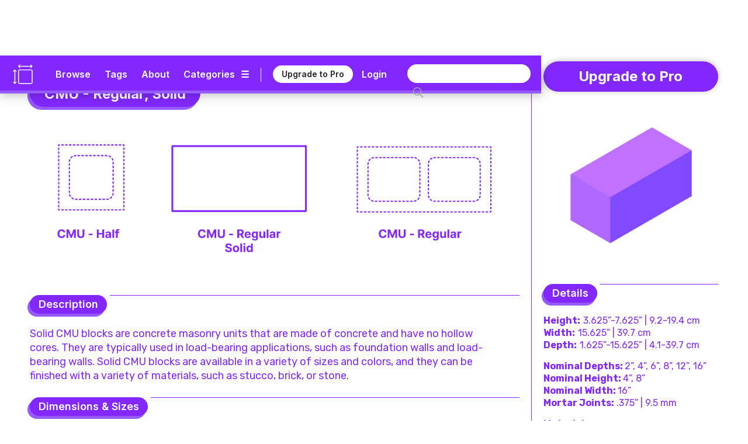

--- FILE ---
content_type: text/html
request_url: https://www.dimensions.com/element/cmu-regular-solid
body_size: 29193
content:
<!DOCTYPE html><!-- Last Published: Thu Jan 15 2026 22:03:38 GMT+0000 (Coordinated Universal Time) --><html data-wf-domain="www.dimensions.com" data-wf-page="5de5ddbfeee2059e1f41d024" data-wf-site="5b37b8e3f23df3a4846e507e" lang="en" data-wf-collection="5de5ddbfeee2055a4241cff6" data-wf-item-slug="cmu-regular-solid"><head><meta charset="utf-8"/><title>CMU - Regular, Solid Dimensions &amp; Drawings | Dimensions.com</title><meta content="Solid CMU blocks are concrete masonry units that are made of concrete and have no hollow cores. They are typically used in load-bearing applications, such as foundation walls and load-bearing walls. Solid CMU blocks are available in a variety of sizes and colors. Regular Solid CMU blocks come in a variety of sizes with nominal depths of 2”, 4”, 6”, 8”, 12”, 16”, nominal heights of 4”, 8”, and nominal width of 16”. The actual dimensions of Regular Solid CMU blocks include depths of 1.625”-15.625” (4.1-39.7 cm), heights of 3.625”-7.625” (9.2-19.4 cm), and width of 15.625” (39.7 cm)." name="description"/><meta content="CMU - Regular, Solid Dimensions &amp; Drawings | Dimensions.com" property="og:title"/><meta content="Solid CMU blocks are concrete masonry units that are made of concrete and have no hollow cores. They are typically used in load-bearing applications, such as foundation walls and load-bearing walls. Solid CMU blocks are available in a variety of sizes and colors. Regular Solid CMU blocks come in a variety of sizes with nominal depths of 2”, 4”, 6”, 8”, 12”, 16”, nominal heights of 4”, 8”, and nominal width of 16”. The actual dimensions of Regular Solid CMU blocks include depths of 1.625”-15.625” (4.1-39.7 cm), heights of 3.625”-7.625” (9.2-19.4 cm), and width of 15.625” (39.7 cm)." property="og:description"/><meta content="https://cdn.prod.website-files.com/5b44edefca321a1e2d0c2aa6/6464abaf0fbc2c8086a7c6bb_Dimensions-Buildings-CMU-Regular-Solid-OG.jpg" property="og:image"/><meta content="CMU - Regular, Solid Dimensions &amp; Drawings | Dimensions.com" property="twitter:title"/><meta content="Solid CMU blocks are concrete masonry units that are made of concrete and have no hollow cores. They are typically used in load-bearing applications, such as foundation walls and load-bearing walls. Solid CMU blocks are available in a variety of sizes and colors. Regular Solid CMU blocks come in a variety of sizes with nominal depths of 2”, 4”, 6”, 8”, 12”, 16”, nominal heights of 4”, 8”, and nominal width of 16”. The actual dimensions of Regular Solid CMU blocks include depths of 1.625”-15.625” (4.1-39.7 cm), heights of 3.625”-7.625” (9.2-19.4 cm), and width of 15.625” (39.7 cm)." property="twitter:description"/><meta content="https://cdn.prod.website-files.com/5b44edefca321a1e2d0c2aa6/6464abaf0fbc2c8086a7c6bb_Dimensions-Buildings-CMU-Regular-Solid-OG.jpg" property="twitter:image"/><meta property="og:type" content="website"/><meta content="summary_large_image" name="twitter:card"/><meta content="width=device-width, initial-scale=1" name="viewport"/><meta content="6lo4Xw7MmfdWoXxj2e0vNA4PdkkQkToO2qcie5fwvg" name="google-site-verification"/><link href="https://cdn.prod.website-files.com/5b37b8e3f23df3a4846e507e/css/dimensionscom.webflow.shared.1bfb887be.min.css" rel="stylesheet" type="text/css" integrity="sha384-G/uIe+gDkr6vAP0D1boc6vem6jPkgmXzYiWl//duaTBRz54r+f0RoY1/HgruUVlv" crossorigin="anonymous"/><link href="https://fonts.googleapis.com" rel="preconnect"/><link href="https://fonts.gstatic.com" rel="preconnect" crossorigin="anonymous"/><script src="https://ajax.googleapis.com/ajax/libs/webfont/1.6.26/webfont.js" type="text/javascript"></script><script type="text/javascript">WebFont.load({  google: {    families: ["Varela:400","Rubik:300,regular,italic,500,700,900","Inter:regular,600,700"]  }});</script><script type="text/javascript">!function(o,c){var n=c.documentElement,t=" w-mod-";n.className+=t+"js",("ontouchstart"in o||o.DocumentTouch&&c instanceof DocumentTouch)&&(n.className+=t+"touch")}(window,document);</script><link href="https://cdn.prod.website-files.com/5b37b8e3f23df3a4846e507e/5ed4c0908a312733f477a92c_Dimensions-Favicon.png" rel="shortcut icon" type="image/x-icon"/><link href="https://cdn.prod.website-files.com/5b37b8e3f23df3a4846e507e/5ed4c0c6c6c978d631e68bc2_Dimensions-Webclip.png" rel="apple-touch-icon"/><link href="rss.xml" rel="alternate" title="RSS Feed" type="application/rss+xml"/><meta name=”robots” content=”index” />

<!-- Google tag (gtag.js) -->
<script async src="https://www.googletagmanager.com/gtag/js?id=G-5C2DR2JYFX"></script>
<script>
  window.dataLayer = window.dataLayer || [];
  function gtag(){dataLayer.push(arguments);}
  gtag('js', new Date());

  gtag('config', 'G-5C2DR2JYFX');
</script>

<meta name="p:domain_verify" content="2a9fa34c76617584dea75e4ee5782ea9"/>

<!-- Memberstack webflow package -->
<script data-memberstack-app="app_clf6ehdez00ji0uni4ari1f12" src="https://static.memberstack.com/scripts/v1/memberstack.js" type="text/javascript"></script>


<!-- Color Highlight -->
<style>
    ::-moz-selection { /* Firefox */
        color: #ffffff;
        background: #CACFD2;
    }

    ::selection {
        color: #ffffff; 
        background: #CACFD2;
    }
</style>


<script src="https://s3.amazonaws.com/bryanmaddock.com/ads.js" type="text/javascript"></script>
<meta name="Googlebot-Image" content="index">

<script type="application/ld+json">
{ 
	"@context" : "https://schema.org",
  "@type" : "Website",
  "url" : "https://www.dimensions.com",
  "name" : "Dimensions.com",
  "copyrightYear" : "2020",
  "copyrightHolder" : [
    { "@type" : "Organization",
      "url" : "https://www.dimensions.com",
      "name" : "Dimensions.com",
      "contactPoint" : [
        { "@type" : "ContactPoint",
          "url" : "https://www.dimensions.com",
          "email" : "info@dimensions.com",
          "contactType" : "customer service"
        }
      ]
    }
  ]
}
</script>

<script type="application/ld+json">
{
  "@context" : "http://schema.org",
  "@type" : "Dataset",
    "name" : "CMU - Regular, Solid Drawings & Dimensions",
    "description" : "Solid CMU blocks are concrete masonry units that are made of concrete and have no hollow cores. They are typically used in load-bearing applications, such as foundation walls and load-bearing walls. Solid CMU blocks are available in a variety of sizes and colors.",
		"distribution" : "",
    "sourceOrganization" : "Dimensions.com"
}
</script>

<script type="application/ld+json">
{
  "@context" : "https://schema.org",
  "@type" : "ImageObject",
    "image" : "https://cdn.prod.website-files.com/5b44edefca321a1e2d0c2aa6/6464abc29be93d6e980db583_Dimensions-Buildings-CMU-Regular-Solid-Comparison.svg",
      "representativeOfPage" : "True",
      "caption" : "Comparison drawing of the Regular Solid CMU compared to similar CMU blocks",
			"encodingFormat" : "image/svg+xml",
			"width" : {
        "@type": "QuantitativeValue",
        "value": "1000"
      },
    "thumbnail" : "https://cdn.prod.website-files.com/5b44edefca321a1e2d0c2aa6/6464abaf0fbc2c8086a7c6bb_Dimensions-Buildings-CMU-Regular-Solid-OG.jpg",
    "creator" : "Dimensions.com"
}
</script>

<script type="application/ld+json">
{
  "@context" : "https://schema.org",
  "@type" : "ImageObject",
    "image" : "https://cdn.prod.website-files.com/5b44edefca321a1e2d0c2aa6/6464abc5945bf822a819c480_Dimensions-Buildings-CMU-Regular-Solid-Dimensions.svg",
      "representativeOfPage" : "False",
      "caption" : "Scaled set of drawings of the Regular Solid CMU in front, side and top views",
			"encodingFormat" : "image/svg+xml",
			"width" : {
        "@type": "QuantitativeValue",
        "value": "1000"
      },
    "creator" : "Dimensions.com"
}
</script>

<script type="application/ld+json">
{
  "@context" : "https://schema.org",
  "@type" : "ImageObject",
    "image" : "https://cdn.prod.website-files.com/5b44edefca321a1e2d0c2aa6/6464abc88d573b4402c9b23f_Dimensions-Buildings-CMU-Regular-Solid-Combined.svg",
      "representativeOfPage" : "False",
      "caption" : "https://cdn.prod.website-files.com/5b44edefca321a1e2d0c2aa6/6464abc88d573b4402c9b23f_Dimensions-Buildings-CMU-Regular-Solid-Combined.svg",
			"encodingFormat" : "image/svg+xml",
			"width" : {
        "@type": "QuantitativeValue",
        "value": "1000"
      },
    "creator" : "Dimensions.com"
}
</script>

<script type="application/ld+json">
{
  "@context" : "https://schema.org",
  "@type" : "ImageObject",
    "image" : "",
      "representativeOfPage" : "False",
			"encodingFormat" : "image/svg+xml",
			"width" : {
        "@type": "QuantitativeValue",
        "value": "1000"
      },
      "caption" : "",
    "creator" : "Dimensions.com"
}
</script>


<script type="application/ld+json">
{ 
	"@context" : "https://schema.org",
  "@type" : "QAPage",
	"mainEntity" : [
    { "@type" : "Question",
      "text" : "",
			"name" : "",
			"answerCount" : "1",
			"author" : "Dimensions.com",
			"dateCreated" : "May 17, 2023",
      "acceptedAnswer" : [
        { "@type" : "Answer",
					"Name" : "",
          "text" : "",
          "dateCreated" : "May 17, 2023",
          "author" : "Dimensions.com",
          "upvoteCount" : "1",
          "url" : "https://www.dimensions.com"
        }
      ]
    }
  ]
}
</script>

<script type="application/ld+json">
{ 
	"@context" : "https://schema.org",
  "@type" : "QAPage",
	"mainEntity" : [
    { "@type" : "Question",
      "text" : "",
			"name" : "",
			"answerCount" : "1",
			"author" : "Dimensions.com",
			"dateCreated" : "May 17, 2023",
      "acceptedAnswer" : [
        { "@type" : "Answer",
					"Name" : "",
          "text" : "",
          "dateCreated" : "May 17, 2023",
          "author" : "Dimensions.com",
          "upvoteCount" : "1",
          "url" : "https://www.dimensions.com"
        }
      ]
    }
  ]
}
</script>

<script type="application/ld+json">
{ 
	"@context" : "https://schema.org",
  "@type" : "QAPage",
	"mainEntity" : [
    { "@type" : "Question",
      "text" : "",
			"name" : "",
			"answerCount" : "1",
			"author" : "Dimensions.com",
			"dateCreated" : "May 17, 2023",
      "acceptedAnswer" : [
        { "@type" : "Answer",
					"Name" : "",
          "text" : "",
          "dateCreated" : "May 17, 2023",
          "author" : "Dimensions.com",
          "upvoteCount" : "1",
          "url" : "https://www.dimensions.com"
        }
      ]
    }
  ]
}
</script><script type="text/javascript">window.__WEBFLOW_CURRENCY_SETTINGS = {"currencyCode":"USD","symbol":"$","decimal":".","fractionDigits":2,"group":",","template":"{{wf {\"path\":\"symbol\",\"type\":\"PlainText\"} }} {{wf {\"path\":\"amount\",\"type\":\"CommercePrice\"} }} {{wf {\"path\":\"currencyCode\",\"type\":\"PlainText\"} }}","hideDecimalForWholeNumbers":false};</script></head><body class="body"><header class="header-wrapper" data-ix="header-fade-slide-down"><div style="background-color:#8228ff" class="header-navigation-wrapper"><div class="header-navigation"><div class="header-logo-wrapper"><a href="/?r=0" class="header-logo w-inline-block" data-ix="hover-logo"><img src="https://cdn.prod.website-files.com/5b37b8e3f23df3a4846e507e/5ecbfd34572321ee0c3c86ae_Dimensions-Icon.svg" alt="Dimensions.com logo" class="icon"/></a><a href="/?r=0" class="wordmark-link-wrapper w-inline-block"><div class="header-wordmark">Dimensions.com</div></a></div><div class="header-navigation-right-wrapper"><div class="header-link-wrapper"><div class="header-tools-wrapper"><a href="/browse" class="header-link-text">Browse</a><a href="/tags" class="header-link-text tags">Tags</a><a href="/about" class="header-link-text">About</a><a data-w-id="18b7fcad-bb22-df22-3cb9-8eb34b852e1f" href="#" class="category-dropdown-full-button w-inline-block"><div class="header-link-text category w-hidden-small w-hidden-tiny">Categories</div><div class="header-link-text icon w-hidden-small w-hidden-tiny">☰</div></a><a data-w-id="18b7fcad-bb22-df22-3cb9-8eb34b852e24" href="#" class="category-dropdown-mobile w-inline-block"><div class="header-link-text icon">☰</div></a></div><div class="header-user-wrapper"><div class="header-vert-break"></div><a href="/users/pricing" data-ms-content="!members" class="header-signup" data-ix="hover-button">Upgrade to Pro</a><a href="/users/pricing" data-ms-content="no-plans" class="header-signup" data-ix="hover-button">Renew Pro</a><a href="https://fantasticoffense.typeform.com/to/e8KFCrzC" ms-hide="pro" target="_blank" class="header-signup feedback" data-ix="hover-button">We&#x27;d love your feedback</a><a href="/users/login" data-ms-content="!members" class="header-link-text off user">Login</a><a data-ms-modal="profile" href="#" class="header-icon w-inline-block" data-ix="hover-logo"><img src="https://cdn.prod.website-files.com/5b37b8e3f23df3a4846e507e/5ecc5b9534031cbb4f14e787_Dimensions-Icon-User.svg" alt="" class="user-icon"/></a></div></div><div class="search-wrapper"><form action="/search" class="search w-clearfix w-form"><input class="search-input home w-input" maxlength="256" name="query" placeholder="" type="search" id="search" required=""/><input type="submit" class="search-button home w-button" value=" "/></form></div></div></div></div><div style="background-color:#965aff" class="header-dropdown-wrapper"><div class="header-dropdown"><div class="header-dropdown-content"><a href="/classifications/humans" class="header-dropdown-link">Humans</a><a href="/classifications/animals" class="header-dropdown-link">animals</a><a href="/classifications/plants" class="header-dropdown-link">Plants</a><a href="/classifications/objects" class="header-dropdown-link">Objects</a><a href="/classifications/furniture" class="header-dropdown-link">Furniture</a><a href="/classifications/fixtures" class="header-dropdown-link">Fixtures</a><a href="/classifications/layouts" class="header-dropdown-link">Layouts</a><a href="/classifications/buildings" class="header-dropdown-link">Buildings</a><a href="/classifications/transport" class="header-dropdown-link">Transport</a><a href="/classifications/sports" class="header-dropdown-link">Sports</a><a href="/classifications/digital" class="header-dropdown-link">Digital</a><a href="/classifications/pop-culture" class="header-dropdown-link">Pop Culture</a></div></div></div></header><div style="background-color:#8228ff" class="header-mobile-wrapper"><div class="nav-mobile"><a data-w-id="7e5e86bd-3ec7-ea4e-6630-56f8851f7a92" href="#" class="nav-close-button w-button">X</a><div class="nav-user-wrapper"><div class="header-logo-wrapper"><a href="/?r=0" class="header-logo w-inline-block" data-ix="hover-logo"><img src="https://cdn.prod.website-files.com/5b37b8e3f23df3a4846e507e/5ecbfd34572321ee0c3c86ae_Dimensions-Icon.svg" alt="Dimensions.com logo" class="icon"/></a><div class="header-wordmark">Dimensions.com</div></div></div><div class="nav-wrapper"><div class="search-wrapper mobile"><form action="/search" class="search mobile w-form"><input class="search-input home mobile w-input" maxlength="256" name="query" placeholder="" type="search" id="search" required=""/><input type="submit" class="search-button home mobile w-button" value=" "/></form></div><div class="nav-link-wrapper"><a href="/users/login" data-ms-content="!members" class="nav-link-text left">Login</a><a href="#" data-ms-modal="profile" class="nav-link-text">Account</a><a href="/users/pricing" class="nav-link-text">Pro</a><a href="/about" class="nav-link-text">About</a></div><div class="divider-split-full mobile-nav" data-ix="scroll-appear"></div><div class="nav-category-wrapper"><div class="nav-list-column"><a href="/classifications/humans" class="nav-category-text">Humans</a><a href="/classifications/animals" class="nav-category-text">Animals</a><a href="/classifications/plants" class="nav-category-text">Plants</a><a href="/classifications/objects" class="nav-category-text">Objects</a></div><div class="nav-list-column"><a href="/classifications/furniture" class="nav-category-text">Furniture</a><a href="/classifications/fixtures" class="nav-category-text">Fixtures</a><a href="/classifications/layouts" class="nav-category-text">Layouts</a><a href="/classifications/buildings" class="nav-category-text">Buildings</a></div><div class="nav-list-column"><a href="/classifications/transport" class="nav-category-text">Transport</a><a href="/classifications/sports" class="nav-category-text">Sports</a><a href="/classifications/digital" class="nav-category-text">Digital</a><a href="/classifications/pop-culture" class="nav-category-text">Pop Culture</a></div></div><div class="divider-split-full mobile-nav" data-ix="scroll-appear"></div><div class="nav-link-wrapper"><a href="/browse" class="nav-link-text left">Browse</a><a href="/tags" class="nav-link-text">Tags</a><a href="/conversion-calculator" class="nav-link-text">Convert</a></div></div></div></div><div class="empty-filler"></div><div class="content-wrapper"><main class="section-wrapper horizontal" data-ix="title-fade-slide-in"><div style="border-color:#8228ff" class="section-content-left-wrapper"><div class="section-content-left-left-column-wrapper"><div class="content-header-wrapper element bubble"><div class="content-header-link-wrapper bubble"><a style="color:#8228ff" href="/classifications/buildings" class="text-category-subtitle">Buildings</a><div style="color:#8228ff" class="text-category-subtitle spacer">&gt;</div><a style="color:#8228ff" href="/collection/cmu-concrete-blocks" class="text-category-subtitle">Concrete Masonry Units (CMU)</a></div><div style="background-color:#8228ff" class="title-header-wrapper-bubble"><h1 class="text-page-title white">CMU - Regular, Solid</h1></div><div style="background-color:#965aff" class="title-header-wrapper-bubble shadow"><h1 class="text-page-title white">CMU - Regular, Solid</h1></div></div><div class="intro-featured-wrapper" data-ix="title-fade-slide-in"><div class="featured-img-wrapper"><img width="665" alt="Comparison drawing of the Regular Solid CMU compared to similar CMU blocks" src="https://cdn.prod.website-files.com/5b44edefca321a1e2d0c2aa6/6464abc29be93d6e980db583_Dimensions-Buildings-CMU-Regular-Solid-Comparison.svg" class="content-img"/><img width="665" alt="Comparison drawing of the Regular Solid CMU compared to similar CMU blocks" src="https://cdn.prod.website-files.com/5b44edefca321a1e2d0c2aa6/6464abc0945bf822a819c18f_Dimensions-Buildings-CMU-Regular-Solid-Icon.svg" class="content-img w-condition-invisible"/></div><div class="section-main-wrapper"><div class="section-main-header-wrapper"><div class="section-main-subtitle-wrapper"><div style="background-color:#8228ff" class="section-main-subtitle-bubble">Description</div><div style="background-color:#965aff" class="section-main-subtitle-bubble shadow-main">Description</div></div><div style="background-color:#8228ff" class="divider-split-full side bubble"></div></div><div style="color:#8228ff" class="section-description w-richtext"><p>Solid CMU blocks are concrete masonry units that are made of concrete and have no hollow cores. They are typically used in load-bearing applications, such as foundation walls and load-bearing walls. Solid CMU blocks are available in a variety of sizes and colors, and they can be finished with a variety of materials, such as stucco, brick, or stone.</p></div></div><div class="section-main-wrapper"><div class="section-main-header-wrapper"><div class="section-main-subtitle-wrapper"><div style="background-color:#8228ff" class="section-main-subtitle-bubble">Dimensions &amp; Sizes</div><div style="background-color:#965aff" class="section-main-subtitle-bubble shadow-main">Dimensions &amp; Sizes</div></div><div style="background-color:#8228ff" class="divider-split-full side bubble"></div></div><p style="color:#8228ff" class="section-description">Regular Solid CMU blocks come in a variety of sizes with nominal depths of 2”, 4”, 6”, 8”, 12”, 16”, nominal heights of 4”, 8”, and nominal width of 16”. The actual dimensions of Regular Solid CMU blocks include depths of 1.625”-15.625” (4.1-39.7 cm), heights of 3.625”-7.625” (9.2-19.4 cm), and width of 15.625” (39.7 cm).</p><div class="guide-dimensions-wrapper"><div style="color:#8228ff" class="guide-dimensions-list-wrapper w-dyn-list"><div class="empty-invisible w-dyn-empty"></div></div></div></div></div><div class="element-hero-wrapper" data-ix="scroll-appear"><div class="hero-image-3-wrapper"><img alt="Scaled set of drawings of the Regular Solid CMU in front, side and top views" src="https://cdn.prod.website-files.com/5b44edefca321a1e2d0c2aa6/6464abc5945bf822a819c480_Dimensions-Buildings-CMU-Regular-Solid-Dimensions.svg" class="element-hero-1-column-image"/></div><div class="section-main-header-wrapper w-condition-invisible"><div class="section-main-subtitle-wrapper"><div style="background-color:#8228ff" class="section-main-subtitle-bubble">Description</div><div style="background-color:#965aff" class="section-main-subtitle-bubble shadow-main">Description</div></div><div style="background-color:#8228ff" class="divider-split-full side bubble"></div></div><div style="color:#8228ff" class="section-description w-condition-invisible w-richtext"><p>Solid CMU blocks are concrete masonry units that are made of concrete and have no hollow cores. They are typically used in load-bearing applications, such as foundation walls and load-bearing walls. Solid CMU blocks are available in a variety of sizes and colors, and they can be finished with a variety of materials, such as stucco, brick, or stone.</p></div><div class="section-main-header-wrapper w-condition-invisible"><div class="section-main-subtitle-wrapper"><div style="background-color:#8228ff" class="section-main-subtitle-bubble">Dimensions &amp; Sizes</div><div style="background-color:#965aff" class="section-main-subtitle-bubble shadow-main">Dimensions &amp; Sizes</div></div><div style="background-color:#8228ff" class="divider-split-full side bubble"></div></div><p style="color:#8228ff" class="section-description w-condition-invisible">Regular Solid CMU blocks come in a variety of sizes with nominal depths of 2”, 4”, 6”, 8”, 12”, 16”, nominal heights of 4”, 8”, and nominal width of 16”. The actual dimensions of Regular Solid CMU blocks include depths of 1.625”-15.625” (4.1-39.7 cm), heights of 3.625”-7.625” (9.2-19.4 cm), and width of 15.625” (39.7 cm).</p><div class="guide-dimensions-wrapper w-condition-invisible"><div class="guide-dimensions-list-wrapper w-dyn-list"><div class="empty-invisible w-dyn-empty"></div></div><div style="background-color:#8228ff" class="divider-split-full hide"></div><div style="background-color:#8228ff" class="divider-split-full"></div></div><div class="hero-image-3-wrapper w-condition-invisible"><div style="background-color:#8228ff" class="divider-split-full"></div><img alt="Series of illustrations of the Regular Solid CMU as a wall in plan and elevation" src="https://cdn.prod.website-files.com/5b44edefca321a1e2d0c2aa6/6464abc88d573b4402c9b23f_Dimensions-Buildings-CMU-Regular-Solid-Combined.svg" class="element-hero-1-column-image"/></div></div></div><div id="w-node-_5540a6e9-d2f7-4385-f9a0-00f22219bc87-1f41d024" style="border-color:#8228ff" class="section-content-left-right-column-wrapper"><div class="hero-image-3-wrapper"><div style="background-color:#8228ff" class="divider-split-full hide"></div><img alt="Series of illustrations of the Regular Solid CMU as a wall in plan and elevation" src="https://cdn.prod.website-files.com/5b44edefca321a1e2d0c2aa6/6464abc88d573b4402c9b23f_Dimensions-Buildings-CMU-Regular-Solid-Combined.svg" class="element-hero-1-column-image"/></div><div style="background-color:#8228ff" class="divider-split-full element w-condition-invisible"></div><img alt="" src="" class="element-hero-1-column-image w-dyn-bind-empty"/><div class="content-3d-wrapper" data-ix="scroll-appear"><div class="section-main-wrapper"><div class="section-main-header-wrapper"><div class="section-main-subtitle-wrapper"><div style="background-color:#8228ff" class="section-main-subtitle-bubble">3D Model</div><div style="background-color:#965aff" class="section-main-subtitle-bubble shadow-main">3D Model</div></div><div style="background-color:#8228ff" class="divider-split-full side bubble"></div></div></div><figure class="_3d-viewer"><div id="3d-model" class="_3d-embed w-embed w-iframe"><iframe allowfullscreen webkitallowfullscreen width="100%" height="auto" frameborder="0" seamless src="https://p3d.in/e/fZHrp+spin+shading,dl,help,share,spin,link,border-hidden"></iframe></div></figure></div><div style="color:#8228ff" class="content-questions-wrapper" data-ix="scroll-appear"><div class="section-main-wrapper"><div class="section-main-header-wrapper questions"><div class="section-main-subtitle-wrapper"><div style="background-color:#8228ff" class="section-main-subtitle-bubble">Common Questions</div><div style="background-color:#965aff" class="section-main-subtitle-bubble shadow-main">Common Questions</div></div><div style="background-color:#8228ff" class="divider-split-full side bubble"></div></div></div><div class="questions-upper-wrapper"><div class="questions-group-main-wrapper w-condition-invisible"><div class="question-answer-wrapper w-condition-invisible"><div class="question-wrapper"><div style="color:#8228ff" class="questions-text w-dyn-bind-empty"></div></div><div class="section-description-light w-condition-invisible w-dyn-bind-empty"></div></div><div class="question-answer-wrapper w-condition-invisible"><div class="question-wrapper"><div style="color:#8228ff" class="questions-text w-dyn-bind-empty"></div></div><div class="section-description-light w-condition-invisible w-dyn-bind-empty"></div></div><div class="question-answer-wrapper w-condition-invisible"><div class="question-wrapper"><div style="color:#8228ff" class="questions-text w-dyn-bind-empty"></div></div><div class="section-description-light w-condition-invisible w-dyn-bind-empty"></div></div></div></div><div class="questions-related-wrapper"><div class="questions-related-list-wrapper w-dyn-list"><div role="list" class="questions-related-list w-dyn-items"><div role="listitem" class="questions-related-item w-dyn-item"><div style="color:#8228ff" class="questions-related-item-wrapper"><a data-w-id="b71954a0-5efd-ab4e-b7cb-058c5e87f2e3" style="color:#8228ff;border-color:#8228ff" href="#" class="questions-related-section-button w-inline-block w-condition-invisible"><div class="questions-text-title w-embed">Concrete Masonry Units (CMU)</div><div class="section-open-button">+</div></a><a data-w-id="540b38b2-136a-b72f-d96d-8284cdad20ec" style="color:#8228ff;border-color:#8228ff" href="#" class="questions-related-section-button open w-inline-block"><div class="questions-text-title w-embed">Concrete Masonry Units (CMU)</div><div class="section-open-button open">+</div></a><div data-w-id="c74d1715-45dd-e132-7dbf-424ca9b928b6" class="questions-group-wrapper open"><div style="color:#8228ff" class="question-answer-wrapper top"><div class="questions-text">How thick is the mortar used for a CMU wall?</div><div class="section-description-light">The mortar in a CMU wall is typically 3/8&quot; (9.5 mm) thick. This is the standard mortar joint thickness for CMU walls. The mortar joint thickness can vary depending on the type of mortar used and the desired strength of the wall.</div></div><div style="color:#8228ff" class="question-answer-wrapper"><div class="questions-text">What are the cavities in a CMU block used for?</div><div class="section-description-light">The cavities of CMU blocks can be used to improve the energy efficiency, soundproofing, fire protection, and drainage of a building. They can also be used to run wires and pipes through the wall.</div></div><div style="color:#8228ff" class="question-answer-wrapper"><div class="questions-text">Are CMU walls waterproof?</div><div class="section-description-light">CMU walls are not inherently waterproof. They are made of concrete, which is a porous material that can absorb water. However, CMU walls can be made waterproof by applying a water-resistant coating or membrane to the surface of the wall. This coating or membrane will create a barrier that prevents water from penetrating the wall.</div></div></div><div data-w-id="3a3c0c61-edf7-dc7e-c503-5177a0c052f5" class="questions-group-wrapper"><div style="color:#8228ff" class="question-answer-wrapper top"><div class="questions-text">How thick is the mortar used for a CMU wall?</div><div class="section-description-light">The mortar in a CMU wall is typically 3/8&quot; (9.5 mm) thick. This is the standard mortar joint thickness for CMU walls. The mortar joint thickness can vary depending on the type of mortar used and the desired strength of the wall.</div></div><div style="color:#8228ff" class="question-answer-wrapper"><div class="questions-text">What are the cavities in a CMU block used for?</div><div class="section-description-light">The cavities of CMU blocks can be used to improve the energy efficiency, soundproofing, fire protection, and drainage of a building. They can also be used to run wires and pipes through the wall.</div></div><div style="color:#8228ff"><div class="questions-text">Are CMU walls waterproof?</div><div class="section-description-light">CMU walls are not inherently waterproof. They are made of concrete, which is a porous material that can absorb water. However, CMU walls can be made waterproof by applying a water-resistant coating or membrane to the surface of the wall. This coating or membrane will create a barrier that prevents water from penetrating the wall.</div></div></div></div></div><div role="listitem" class="questions-related-item w-dyn-item"><div style="color:#8228ff" class="questions-related-item-wrapper"><a data-w-id="b71954a0-5efd-ab4e-b7cb-058c5e87f2e3" style="color:#8228ff;border-color:#8228ff" href="#" class="questions-related-section-button w-inline-block"><div class="questions-text-title w-embed">Masonry</div><div class="section-open-button">+</div></a><a data-w-id="540b38b2-136a-b72f-d96d-8284cdad20ec" style="color:#8228ff;border-color:#8228ff" href="#" class="questions-related-section-button open w-inline-block w-condition-invisible"><div class="questions-text-title w-embed">Masonry</div><div class="section-open-button open">+</div></a><div data-w-id="c74d1715-45dd-e132-7dbf-424ca9b928b6" class="questions-group-wrapper open w-condition-invisible"><div style="color:#8228ff" class="question-answer-wrapper top"><div class="questions-text">Why are fewer buildings made with masonry today?</div><div class="section-description-light">Fewer buildings are made of masonry today because it is a more expensive, time-consuming, and less energy-efficient building material than other options, such as wood and steel.</div></div><div style="color:#8228ff" class="question-answer-wrapper"><div class="questions-text">Is masonry construction fireproof?</div><div class="section-description-light">Masonry construction is not fireproof, but it is fire resistant. Masonry walls can withstand high temperatures for a long period of time, which can help to slow the spread of fire and give people time to evacuate. However, masonry walls can eventually be damaged by fire, so it is important to have a fire escape plan in place in case of a fire.</div></div><div style="color:#8228ff" class="question-answer-wrapper"><div class="questions-text">What unique skills do masons have?</div><div class="section-description-light">Masons are skilled workers who use bricks, stone, and concrete to create structures. They must have a strong understanding of construction principles and be able to use a variety of tools and equipment to problem solve while being precise. Masons also need to be physically fit and able to work in a variety of weather conditions.</div></div></div><div data-w-id="3a3c0c61-edf7-dc7e-c503-5177a0c052f5" class="questions-group-wrapper"><div style="color:#8228ff" class="question-answer-wrapper top"><div class="questions-text">Why are fewer buildings made with masonry today?</div><div class="section-description-light">Fewer buildings are made of masonry today because it is a more expensive, time-consuming, and less energy-efficient building material than other options, such as wood and steel.</div></div><div style="color:#8228ff" class="question-answer-wrapper"><div class="questions-text">Is masonry construction fireproof?</div><div class="section-description-light">Masonry construction is not fireproof, but it is fire resistant. Masonry walls can withstand high temperatures for a long period of time, which can help to slow the spread of fire and give people time to evacuate. However, masonry walls can eventually be damaged by fire, so it is important to have a fire escape plan in place in case of a fire.</div></div><div style="color:#8228ff"><div class="questions-text">What unique skills do masons have?</div><div class="section-description-light">Masons are skilled workers who use bricks, stone, and concrete to create structures. They must have a strong understanding of construction principles and be able to use a variety of tools and equipment to problem solve while being precise. Masons also need to be physically fit and able to work in a variety of weather conditions.</div></div></div></div></div></div></div></div></div><div class="detail-group-wrapper right"><div style="color:#8228ff" class="related-wrapper" data-ix="scroll-appear"><div class="section-subtitle-header-wrapper"><div class="section-subtitle-wrapper"><div style="background-color:#8228ff" class="section-subtitle-bubble">Related Collections</div><div style="background-color:#965aff" class="section-subtitle-bubble shadow">Related Collections</div></div><div style="background-color:#8228ff" class="divider-split-full side bubble"></div></div><div class="downloads-icon-wrapper"><div class="related-tag-list-wrapper w-dyn-list"><div role="list" class="related-tag-list w-dyn-items"><div role="listitem" class="related-tag-item w-dyn-item"><a style="background-color:#965aff" href="/collection/cmu-concrete-blocks" class="tag-button w-button" data-ix="hover-button">Concrete Masonry Units (CMU)</a></div><div role="listitem" class="related-tag-item w-dyn-item"><a style="background-color:#965aff" href="/collection/masonry" class="tag-button w-button" data-ix="hover-button">Masonry</a></div></div></div></div></div><div style="color:#8228ff" class="related-wrapper w-condition-invisible" data-ix="scroll-appear"><div class="section-subtitle-header-wrapper"><div class="section-subtitle-wrapper"><div style="background-color:#8228ff" class="section-subtitle-bubble">Related Tags</div><div style="background-color:#965aff" class="section-subtitle-bubble shadow">Related Tags</div></div><div style="background-color:#8228ff" class="divider-split-full side bubble"></div></div><div class="downloads-icon-wrapper"><div class="related-tag-list-wrapper w-dyn-list"><div class="empty-invisible w-dyn-empty"></div></div></div></div><div style="color:#8228ff" class="share-wrapper" data-ix="scroll-appear"><div class="section-subtitle-header-wrapper"><div class="section-subtitle-wrapper"><div style="background-color:#8228ff" class="section-subtitle-bubble">Share</div><div style="background-color:#965aff" class="section-subtitle-bubble shadow">Share</div></div><div style="background-color:#8228ff" class="divider-split-full side bubble"></div></div><div class="social-share-wrapper"><div style="background-color:#965aff" class="social-button-wrapper" data-ix="hover-button"><div class="social-embed w-embed"><a onclick="window.open(this.href, 'twitter-share','width=580,height=296');”

<a class="share-button twitter"

href="http://twitter.com/share?url=https://www.dimensions.com/element/cmu-regular-solid&via=dimensionscom" target="_blank">
<div><img src="https://cdn.prod.website-files.com/5b37b8e3f23df3a4846e507e/5b4e434e7f1484082cc931e4_DIMENSIONS_Social_Twitter.svg"></div>
</a></div></div><div style="background-color:#965aff" class="social-button-wrapper" data-ix="hover-button"><div class="social-embed w-embed"><a onclick="window.open(this.href, 'twitter-share','width=580,height=296');return false;”

<a class="share-button facebook"

href="https://www.facebook.com/sharer/sharer.php?u=https://www.dimensions.com/element/cmu-regular-solid" target="_blank">
<div><img src="https://cdn.prod.website-files.com/5b37b8e3f23df3a4846e507e/5b4e434d86ae4be2b1b05e79_DIMENSIONS_Social_Facebook.svg"></div>
</a></div></div><div style="background-color:#965aff" class="social-button-wrapper" data-ix="hover-button"><div class="social-embed w-embed"><a onclick="window.open(this.href, 'twitter-share','width=580,height=296');return false;”

<a class="share-button pinterest"

href="https://pinterest.com/pin/create/button/?url=https://www.dimensions.com/element/cmu-regular-solid" target="_blank">
<div><img src="https://cdn.prod.website-files.com/5b37b8e3f23df3a4846e507e/5b4e434e7c4ce9cd0a965f5d_DIMENSIONS_Social_Pinterest.svg"></div>
</a></div></div></div><div style="color:#8228ff" class="page-contribution-info" data-ix="scroll-appear"><div class="text-info-wrapper"><div class="text-info-contribution">Text by </div><a style="color:#8228ff" href="/team/minnie-doss" class="text-info-contribution-link">Minnie</a></div><div class="text-info-wrapper update"><div class="text-info-contribution">Updated on</div><div class="text-info-contribution-link">May 17, 2023</div></div></div></div></div></div></div><div style="border-color:#8228ff" class="section-content-right-wrapper" data-ix="scroll-appear"><div class="detail-group-pair"><div class="detail-group-wrapper side"><a data-ms-content="!members" style="background-color:#8228ff" href="/users/pricing" class="signup-button-pro w-button" data-ix="hover-button">Upgrade to Pro</a><a data-ms-content="no-plans" style="background-color:#8228ff" href="/users/pricing" class="signup-button-pro w-button" data-ix="hover-button">Renew Pro</a><div class="element-3d-icon-wrapper"><img src="https://cdn.prod.website-files.com/5b44edefca321a1e2d0c2aa6/64648a1ec2147f5cb4e4712a_Dimensions-Buildings-CMU-Regular-Solid-3D.jpg" loading="lazy" alt="3D model of a Regular Solid CMU viewed in perspective" sizes="100vw" srcset="https://cdn.prod.website-files.com/5b44edefca321a1e2d0c2aa6/64648a1ec2147f5cb4e4712a_Dimensions-Buildings-CMU-Regular-Solid-3D-p-500.jpg 500w, https://cdn.prod.website-files.com/5b44edefca321a1e2d0c2aa6/64648a1ec2147f5cb4e4712a_Dimensions-Buildings-CMU-Regular-Solid-3D.jpg 750w" class="element-3d-icon"/><img src="https://cdn.prod.website-files.com/5b44edefca321a1e2d0c2aa6/6464abc0945bf822a819c18f_Dimensions-Buildings-CMU-Regular-Solid-Icon.svg" loading="lazy" alt="CMU - Regular, Solid" class="element-3d-icon w-condition-invisible"/></div><div class="detail-content-wrapper"><div class="section-subtitle-header-wrapper"><div class="section-subtitle-wrapper"><div style="background-color:#8228ff" class="section-subtitle-bubble">Details</div><div style="background-color:#965aff" class="section-subtitle-bubble shadow">Details</div></div><div style="background-color:#8228ff" class="divider-full bubble"></div></div><h3 style="color:#8228ff" class="detail-development-text w-condition-invisible">*Under Development*</h3><div class="detail-dimensions-wrapper"><div class="detail-text-item-wrapper"><div style="color:#8228ff" class="detail-subtitle">Height:</div><div style="color:#8228ff" class="detail-text">3.625”-7.625” | 9.2-19.4 cm</div></div><div class="detail-text-item-wrapper"><div style="color:#8228ff" class="detail-subtitle">Width:</div><div style="color:#8228ff" class="detail-text">15.625” | 39.7 cm</div></div><div class="detail-text-item-wrapper"><div style="color:#8228ff" class="detail-subtitle">Depth:</div><div style="color:#8228ff" class="detail-text">1.625”-15.625” | 4.1-39.7 cm</div></div><div class="detail-text-item-wrapper w-condition-invisible"><div style="color:#8228ff" class="detail-subtitle">Length:</div><div style="color:#8228ff" class="detail-text w-dyn-bind-empty"></div></div><div class="detail-text-item-wrapper w-condition-invisible"><div style="color:#8228ff" class="detail-subtitle w-embed">:</div><div style="color:#8228ff" class="detail-text w-dyn-bind-empty"></div></div><div class="detail-text-item-wrapper w-condition-invisible"><div style="color:#8228ff" class="detail-subtitle w-embed">:</div><div style="color:#8228ff" class="detail-text w-dyn-bind-empty"></div></div><div class="detail-text-item-wrapper w-condition-invisible"><div style="color:#8228ff" class="detail-subtitle">Weight:</div><div style="color:#8228ff" class="detail-text w-dyn-bind-empty"></div></div><div class="detail-text-item-wrapper w-condition-invisible"><div style="color:#8228ff" class="detail-subtitle">Area:</div><div style="color:#8228ff" class="detail-text w-dyn-bind-empty"></div></div><div class="detail-text-item-wrapper w-condition-invisible"><div style="color:#8228ff" class="detail-subtitle w-embed">:</div><div style="color:#8228ff" class="detail-text w-dyn-bind-empty"></div></div></div><div style="color:#8228ff" class="detail-text hero-detail w-richtext"><p><strong>Nominal Depths: </strong>2”, 4”, 6”, 8”, 12”, 16”<br/><strong> Nominal Height: </strong>4”, 8” <br/><strong>Nominal Width: </strong>16”<br/><strong> Mortar Joints:</strong> .375” | 9.5 mm</p></div><div class="detail-text-item-wrapper"><div style="color:#8228ff" class="detail-subtitle w-embed">Materials:</div><div style="color:#8228ff" class="detail-text">Portland cement, stone aggregates</div></div><div class="detail-text-item-wrapper w-condition-invisible"><div style="color:#8228ff" class="detail-subtitle w-embed">:</div><div style="color:#8228ff" class="detail-text w-dyn-bind-empty"></div></div><div class="detail-text-item-wrapper w-condition-invisible"><div style="color:#8228ff" class="detail-subtitle w-embed">:</div><div style="color:#8228ff" class="detail-text w-dyn-bind-empty"></div></div></div><div style="background-color:#8228ff" class="divider-split-full side"></div><div class="support-text-wrapper" data-ix="scroll-appear"><div style="color:#8228ff" class="detail-text w-richtext"><p>Drawings include:<br/> Regular Solid CMU front elevation, side, plan (various sizes)</p></div></div><div style="color:#8228ff" class="link-wrapper" data-ix="scroll-appear"><div class="section-subtitle-header-wrapper"><div class="section-subtitle-wrapper"><div style="background-color:#8228ff" class="section-subtitle-bubble">Links</div><div style="background-color:#965aff" class="section-subtitle-bubble shadow">Links</div></div><div style="background-color:#8228ff" class="divider-split-full side bubble"></div></div><div class="text-group-wrapper"><div data-gatrack="Links,Clicked,Element" style="color:#8228ff" class="detail-text w-dyn-bind-empty w-richtext"></div><div data-gatrack="Links,Clicked,Element" class="detail-text w-richtext"><p><a href="https://en.wikipedia.org/wiki/Concrete_masonry_unit" target="_blank">Wikipedia - Concrete Masonry Unit</a></p></div></div></div></div><div id="w-node-_2383379c-56d7-f943-890f-eb1ae5ccb768-1f41d024" style="border-color:#8228ff" class="detail-group-wrapper right hide"><div style="color:#8228ff" class="related-wrapper side" data-ix="scroll-appear"><div class="section-subtitle-header-wrapper"><div class="section-subtitle-wrapper"><div style="background-color:#8228ff" class="section-subtitle-bubble">Related Collections</div><div style="background-color:#965aff" class="section-subtitle-bubble shadow">Related Collections</div></div><div style="background-color:#8228ff" class="divider-split-full side bubble"></div></div><div class="downloads-icon-wrapper"><div class="related-tag-list-wrapper w-dyn-list"><div role="list" class="related-tag-list w-dyn-items"><div role="listitem" class="related-tag-item w-dyn-item"><a style="background-color:#965aff" href="/collection/cmu-concrete-blocks" class="tag-button w-button" data-ix="hover-button">Concrete Masonry Units (CMU)</a></div><div role="listitem" class="related-tag-item w-dyn-item"><a style="background-color:#965aff" href="/collection/masonry" class="tag-button w-button" data-ix="hover-button">Masonry</a></div></div></div></div></div><div style="color:#8228ff" class="related-wrapper side w-condition-invisible" data-ix="scroll-appear"><div class="section-subtitle-header-wrapper"><div class="section-subtitle-wrapper"><div style="background-color:#8228ff" class="section-subtitle-bubble">Related Tags</div><div style="background-color:#965aff" class="section-subtitle-bubble shadow">Related Tags</div></div><div style="background-color:#8228ff" class="divider-split-full side bubble"></div></div><div class="downloads-icon-wrapper"><div class="related-tag-list-wrapper w-dyn-list"><div class="empty-invisible w-dyn-empty"></div></div></div></div><div style="color:#8228ff" class="share-wrapper" data-ix="scroll-appear"><div class="section-subtitle-header-wrapper"><div class="section-subtitle-wrapper"><div style="background-color:#8228ff" class="section-subtitle-bubble">Share</div><div style="background-color:#965aff" class="section-subtitle-bubble shadow">Share</div></div><div style="background-color:#8228ff" class="divider-split-full side bubble"></div></div><div class="social-share-wrapper"><div style="background-color:#965aff" class="social-button-wrapper" data-ix="hover-button"><div class="social-embed w-embed"><a onclick="window.open(this.href, 'twitter-share','width=580,height=296');”

<a class="share-button twitter"

href="http://twitter.com/share?url=https://www.dimensions.com/element/cmu-regular-solid&via=dimensionscom" target="_blank">
<div><img src="https://cdn.prod.website-files.com/5b37b8e3f23df3a4846e507e/5b4e434e7f1484082cc931e4_DIMENSIONS_Social_Twitter.svg"></div>
</a></div></div><div style="background-color:#965aff" class="social-button-wrapper" data-ix="hover-button"><div class="social-embed w-embed"><a onclick="window.open(this.href, 'twitter-share','width=580,height=296');return false;”

<a class="share-button facebook"

href="https://www.facebook.com/sharer/sharer.php?u=https://www.dimensions.com/element/cmu-regular-solid" target="_blank">
<div><img src="https://cdn.prod.website-files.com/5b37b8e3f23df3a4846e507e/5b4e434d86ae4be2b1b05e79_DIMENSIONS_Social_Facebook.svg"></div>
</a></div></div><div style="background-color:#965aff" class="social-button-wrapper" data-ix="hover-button"><div class="social-embed w-embed"><a onclick="window.open(this.href, 'twitter-share','width=580,height=296');return false;”

<a class="share-button pinterest"

href="https://pinterest.com/pin/create/button/?url=https://www.dimensions.com/element/cmu-regular-solid" target="_blank">
<div><img src="https://cdn.prod.website-files.com/5b37b8e3f23df3a4846e507e/5b4e434e7c4ce9cd0a965f5d_DIMENSIONS_Social_Pinterest.svg"></div>
</a></div></div></div><div style="color:#8228ff" class="page-contribution-info" data-ix="scroll-appear"><div class="text-info-wrapper"><div class="text-info-contribution">Text by </div><a style="color:#8228ff" href="/team/minnie-doss" class="text-info-contribution-link">Minnie</a></div><div class="text-info-wrapper update"><div class="text-info-contribution">Updated on</div><div class="text-info-contribution-link">May 17, 2023</div></div></div></div><div class="related-wrapper navigation w-condition-invisible"><div class="section-subtitle-header-wrapper"><div class="section-subtitle-wrapper"><div style="background-color:#8228ff" class="section-subtitle-bubble">Types</div><div style="background-color:#965aff" class="section-subtitle-bubble shadow">Types</div></div><div style="background-color:#8228ff" class="divider-split-full"></div></div><div class="downloads-icon-wrapper navigation"><a style="color:#8228ff" href="#type-1" class="detail-text w-condition-invisible w-dyn-bind-empty"></a><a style="color:#8228ff" href="#type-2" class="detail-text w-condition-invisible w-dyn-bind-empty"></a><a style="color:#8228ff" href="#type-3" class="detail-text w-condition-invisible w-dyn-bind-empty"></a><a style="color:#8228ff" href="#type-4" class="detail-text w-condition-invisible w-dyn-bind-empty"></a><a style="color:#8228ff" href="#type-5" class="detail-text w-condition-invisible w-dyn-bind-empty"></a><a style="color:#8228ff" href="#type-6" class="detail-text w-condition-invisible w-dyn-bind-empty"></a><a style="color:#8228ff" href="#type-7" class="detail-text w-condition-invisible w-dyn-bind-empty"></a><a style="color:#8228ff" href="#type-8" class="detail-text w-condition-invisible w-dyn-bind-empty"></a></div></div><div class="related-wrapper w-condition-invisible"><div class="section-subtitle-header-wrapper"><div class="section-subtitle-wrapper"><div style="background-color:#8228ff" class="section-subtitle-bubble">Guides</div><div style="background-color:#965aff" class="section-subtitle-bubble shadow">Guides</div></div><div style="background-color:#8228ff" class="divider-split-full"></div></div><div class="downloads-icon-wrapper"><div class="related-tag-list-wrapper w-dyn-list"><div class="empty-invisible w-dyn-empty"></div></div></div></div></div></div><div class="vertical-sticky-wrapper"><div style="background-color:#8228ff;border-color:#8228ff" class="_3d-download-wrapper"><div class="download-wrapper-inner"><h3 class="text-info-title white">2D Downloads</h3><div data-ms-content="no-plans" class="divider-split-full side white downloads"></div><div data-ms-content="!members" class="divider-split-full side white downloads"></div><div data-ms-content="!members" class="text-download-instructions white"><a href="/users/pricing" class="download-link-white">For 2D Downloads of this element, upgrade to a Dimensions Pro Membership. Available in DWG (CAD, Imperial &amp; Metric), SVG, JPG formats</a><br/></div><div data-ms-content="no-plans" class="text-download-instructions white"><a href="/users/pricing" class="download-link-white">For 2D Downloads of this element, renew your Dimensions Pro Membership. Available in DWG (CAD, Imperial &amp; Metric), SVG, JPG formats</a><br/></div><div data-ms-content="pro" class="divider-split-full side white"></div><div data-ms-content="pro" style="color:#8228ff" class="downloads-icon-wrapper downloads white"><div data-event-value="Concrete Masonry Units (CMU)" data-event-label="DWG Imperial New" data-event-action="CMU - Regular, Solid" data-event-category="Buildings" style="color:#8228ff" class="download-button embed ga-event w-embed" data-ix="hover-button"><button type="button" onclick="location.href='https://dimensionsguide.s3.amazonaws.com/08-BUILDINGS/CMU/CMU-REGULAR-SOLID/Dimensions-Buildings-CMU-Regular-Solid.dwg'" style="background:transparent;">DWG - Imperial (FT)</button></div><div data-event-value="Concrete Masonry Units (CMU)" data-event-label="SVG New" data-event-action="CMU - Regular, Solid" data-event-category="Buildings" style="color:#8228ff" class="download-button embed ga-event w-embed" data-ix="hover-button"><button type="button" onclick="location.href='https://dimensionsguide.s3.amazonaws.com/08-BUILDINGS/CMU/CMU-REGULAR-SOLID/Dimensions-Buildings-CMU-Regular-Solid.svg'" style="background:transparent;">SVG</button></div><div data-event-value="Concrete Masonry Units (CMU)" data-event-label="DWG Metric New" data-event-action="CMU - Regular, Solid" data-event-category="Buildings" style="color:#8228ff" class="download-button embed ga-event w-embed" data-ix="hover-button"><button type="button" onclick="location.href='https://dimensionsguide.s3.amazonaws.com/08-BUILDINGS/CMU/CMU-REGULAR-SOLID/Dimensions-Buildings-CMU-Regular-Solid-Metric.dwg'" style="background:transparent;">DWG - Metric (M)</button></div><div data-event-value="Concrete Masonry Units (CMU)" data-event-label="JPG New" data-event-action="CMU - Regular, Solid" data-event-category="Buildings" style="color:#8228ff" class="download-button embed ga-event w-embed" data-ix="hover-button"><button type="button" onclick="location.href='https://dimensionsguide.s3.amazonaws.com/08-BUILDINGS/CMU/CMU-REGULAR-SOLID/Dimensions-Buildings-CMU-Regular-Solid.jpg'" style="background:transparent;">JPG</button></div></div></div><div class="download-wrapper-inner _3d"><h3 class="text-info-title white space">3D Downloads</h3><div data-ms-content="no-plans" class="divider-split-full side white downloads"></div><div data-ms-content="!members" class="divider-split-full side white downloads"></div><div data-ms-content="!members" class="text-download-instructions white"><a href="/users/pricing" class="download-link-white">For 3D Downloads of this element, upgrade to a Dimensions Pro Membership. Available in 3DM (Rhino), OBJ (NURB), SKP (Sketchup) formats</a><br/></div><div data-ms-content="no-plans" class="text-download-instructions white"><a href="/users/pricing" class="download-link-white">For 3D Downloads of this element, renew your Dimensions Pro Membership. Available in 3DM (Rhino), OBJ (NURB), SKP (Sketchup) formats</a><br/></div><div data-ms-content="pro" class="divider-split-full side white"></div><div data-ms-content="pro" style="color:#8228ff" class="downloads-icon-wrapper downloads white"><div data-event-value="Concrete Masonry Units (CMU)" data-event-label="3DM Imperial New" data-event-action="CMU - Regular, Solid" data-event-category="Buildings" style="color:#8228ff" class="download-button embed ga-event w-embed" data-ix="hover-home"><button type="button" onclick="location.href='https://dimensionsguide.s3.amazonaws.com/08-BUILDINGS/CMU/CMU-REGULAR-SOLID/3D/3D-Dimensions-Buildings-CMU-Regular-Solid.3dm'" style="background:transparent;">3DM - Imperial (FT)</button></div><div data-event-value="Concrete Masonry Units (CMU)" data-event-label="SKP New" data-event-action="CMU - Regular, Solid" data-event-category="Buildings" class="download-button embed ga-event w-embed" data-ix="hover-home"><button type="button" onclick="location.href='https://dimensionsguide.s3.amazonaws.com/08-BUILDINGS/CMU/CMU-REGULAR-SOLID/3D/3D-Dimensions-Buildings-CMU-Regular-Solid.skp'" style="background:transparent;">SKP</button></div><div data-event-value="Concrete Masonry Units (CMU)" data-event-label="3DM Metric New" data-event-action="CMU - Regular, Solid" data-event-category="Buildings" style="color:#8228ff" class="download-button embed ga-event w-embed" data-ix="hover-home"><button type="button" onclick="location.href='https://dimensionsguide.s3.amazonaws.com/08-BUILDINGS/CMU/CMU-REGULAR-SOLID/3D/3D-Dimensions-Buildings-CMU-Regular-Solid-Metric.3dm'" style="background:transparent;">3DM - Metric (M)</button></div><div data-event-value="Concrete Masonry Units (CMU)" data-event-label="OBJ New" data-event-action="CMU - Regular, Solid" data-event-category="Buildings" style="color:#8228ff" class="download-button embed ga-event w-embed" data-ix="hover-home"><button type="button" onclick="location.href='https://dimensionsguide.s3.amazonaws.com/08-BUILDINGS/CMU/CMU-REGULAR-SOLID/3D/3D-Dimensions-Buildings-CMU-Regular-Solid.obj'" style="background:transparent;">OBJ (NURB)</button></div></div></div><a data-ms-content="!members" style="color:#8228ff" href="/users/pricing" class="button-signup download w-button">Upgrade to Dimensions Pro</a><a data-ms-content="no-plans" style="color:#8228ff" href="/users/pricing" class="button-signup download w-button">Renew Dimensions Pro</a></div><div id="support" ms-hide-element="true" class="support-wrapper"><div class="support-text-wrapper"><div class="support-text-title">Ad Blocker</div><div class="text-download-support-instructions">Enjoy free drawings? We do too! <br/>Advertising helps fund our work. <br/>Please support the project by disabling <br/>or whitelisting your ad blocker while browsing Dimensions.Guide. Thanks!<br/></div></div></div></div></div></main><div class="section-wrapper"><div style="border-color:#8228ff" class="section-grid-header-wrapper"><div class="section-full-header-links-wrapper"><div class="section-full-header-wrapper"><div class="title-header-group-wrapper"><div style="background-color:#8228ff" class="title-header-wrapper-bubble"><h1 class="text-page-title white">Concrete Masonry Units (CMU)</h1></div><div style="background-color:#965aff" class="title-header-wrapper-bubble shadow"><h1 class="text-page-title white">Concrete Masonry Units (CMU)</h1></div></div><div ms-hide="pro" style="background-color:#8228ff" class="divider-split-full side bubble"></div></div><div class="filters-horizontal-filter"><div class="filters-wrapper-filter"><div data-hover="true" data-delay="0" class="sort-dropdown-filter w-dropdown"><div style="color:#8228ff" class="dropdown-toggle-filter w-dropdown-toggle"><div class="icon-2 w-icon-dropdown-toggle"></div><div class="sort-by-text-filter">Sort by </div></div><nav class="sort-dropdown-list-filter w-dropdown-list"><div sort-by=".name-sort" class="tab-button-dropdown-filter name"><div class="tab-browse-text-filter">Name</div></div><div sort-by=".height-sort" class="tab-button-dropdown-filter height"><div class="tab-browse-text-filter">Height</div></div><div sort-by=".width-sort" class="tab-button-dropdown-filter width"><div class="tab-browse-text-filter">Width</div></div><div sort-by=".depth-sort" class="tab-button-dropdown-filter depth"><div class="tab-browse-text-filter">Depth</div></div><div sort-by=".length-sort" class="tab-button-dropdown-filter length w-condition-invisible"><div class="tab-browse-text-filter">Length</div></div><div sort-by=".weight-sort" class="tab-button-dropdown-filter weight w-condition-invisible"><div class="tab-browse-text-filter">Weight</div></div><div sort-by=".area-sort" class="tab-button-dropdown-filter area w-condition-invisible"><div class="tab-browse-text-filter">Area</div></div><div sort-by=".year-sort" class="tab-button-dropdown-filter year w-condition-invisible"><div class="tab-browse-text-filter w-dyn-bind-empty"></div></div><div sort-by=".popularity-sort" class="tab-button-dropdown-filter active popularity"><div class="tab-browse-text-filter">Most Popular</div></div></nav></div><div class="filters-filter-wrapper-filter"><div class="filter-form-filter w-form"><form id="search-form" name="wf-form-Collection-Search" data-name="Collection Search" method="get" class="search-parent-filter" data-wf-page-id="5de5ddbfeee2059e1f41d024" data-wf-element-id="3a5cd66b-d28a-a502-847c-8c40b4730511"><input class="filter-text-field-filter w-input" maxlength="256" name="Search-2" filter-by="*" data-name="Search 2" style="border-color:#8228ff" placeholder="Filter by search" type="text" id="Search-2"/></form><div class="w-form-done"><div>Thank you! Your submission has been received!</div></div><div class="w-form-fail"><div>Oops! Something went wrong while submitting the form.</div></div></div><div class="filter-toggle-wrapper-filter"><a filter-by="https" style="background-color:#8228ff" href="#" class="filter-button-3d-filter w-inline-block"><img src="https://cdn.prod.website-files.com/5b37b8e3f23df3a4846e507e/605e682025146e3d71cd0971_Dimensions-Filter-3D-Icon.svg" loading="lazy" alt="" class="filter-button-3d-icon-filter"/></a></div></div></div></div></div><p style="color:#8228ff" class="section-description">Concrete masonry units (CMUs), also known as concrete blocks, are rectangular blocks made of concrete. They are typically hollow, with webs or fins that provide strength and help to reduce weight. CMUs are used in a variety of construction projects, including walls, foundations, and columns.</p><div class="grid-wrapper w-dyn-list"><div role="list" class="combo-grid-list-filter w-dyn-items"><div data-item="true" role="listitem" class="grid-item-filter w-dyn-item"><div class="grid-item-wrapper-filter"><div style="background-color:#8228ff" class="element-divider"></div><div class="grid-header-wrapper"><div class="grid-text-wrapper"><a style="color:#8228ff" href="/element/cmu-regular-scored-3" class="text-element-title-grid">CMU - Regular, Scored, 3</a></div></div><div data-ms-content="pro" class="grid-download-wrapper"><div data-gatrack="Downloads,Element,DWG Imperial" style="background-color:#8228ff" class="download-button embed small w-embed" data-ix="fade-button"><a href='https://dimensionsguide.s3.amazonaws.com/08-BUILDINGS/CMU/CMU-REGULAR-SCORED-3/Dimensions-Buildings-CMU-Regular-Scored-3.dwg' style="text-decoration: none;"><button class="embed-button-sm">DWG (FT)</button></a></div><div data-gatrack="Downloads,Element,DWG Metric" style="background-color:#8228ff" class="download-button embed small w-embed" data-ix="fade-button"><a href='https://dimensionsguide.s3.amazonaws.com/08-BUILDINGS/CMU/CMU-REGULAR-SCORED-3/Dimensions-Buildings-CMU-Regular-Scored-3-Metric.dwg'style="text-decoration: none;"><button class="embed-button-sm">DWG (M)</button></a></div><div data-gatrack="Downloads,Element,SVG" style="background-color:#8228ff" class="download-button embed small w-embed" data-ix="fade-button"><a href="https://dimensionsguide.s3.amazonaws.com/08-BUILDINGS/CMU/CMU-REGULAR-SCORED-3/Dimensions-Buildings-CMU-Regular-Scored-3.svg" style="text-decoration: none;"><button class="embed-button-sm">SVG</button></a></div><div data-gatrack="Downloads,Element,JPG" style="background-color:#8228ff" class="download-button embed small w-embed" data-ix="fade-button"><a href="https://dimensionsguide.s3.amazonaws.com/08-BUILDINGS/CMU/CMU-REGULAR-SCORED-3/Dimensions-Buildings-CMU-Regular-Scored-3.jpg" style="text-decoration: none;"><button class="embed-button-sm">JPG</button></a></div><div data-gatrack="Downloads,Element,3DM Imperial" style="background-color:#8228ff" class="download-button embed small w-embed" data-ix="fade-button"><a href='https://dimensionsguide.s3.amazonaws.com/08-BUILDINGS/CMU/CMU-REGULAR-SCORED-3/3D/3D-Dimensions-Buildings-CMU-Regular-Scored-3.3dm'style="text-decoration: none;"><button class="embed-button-sm">3DM (FT)</button></a></div><div data-gatrack="Downloads,Element,3DM Metric" style="background-color:#8228ff" class="download-button embed small w-embed" data-ix="fade-button"><a href='https://dimensionsguide.s3.amazonaws.com/08-BUILDINGS/CMU/CMU-REGULAR-SCORED-3/3D/3D-Dimensions-Buildings-CMU-Regular-Scored-3-Metric.3dm'style="text-decoration: none;"><button class="embed-button-sm">3DM (M)</button></a></div><div data-gatrack="Downloads,Element,OBJ" style="background-color:#8228ff" class="download-button embed small w-embed" data-ix="fade-button"><a href='https://dimensionsguide.s3.amazonaws.com/08-BUILDINGS/CMU/CMU-REGULAR-SCORED-3/3D/3D-Dimensions-Buildings-CMU-Regular-Scored-3.obj'style="text-decoration: none;"><button class="embed-button-sm">OBJ</button></a></div><div data-gatrack="Downloads,Element,SKP" style="background-color:#8228ff" class="download-button embed small w-embed" data-ix="fade-button"><a href='https://dimensionsguide.s3.amazonaws.com/08-BUILDINGS/CMU/CMU-REGULAR-SCORED-3/3D/3D-Dimensions-Buildings-CMU-Regular-Scored-3.skp'style="text-decoration: none;"><button class="embed-button-sm">SKP</button></a></div></div><div class="grid-text-wrapper-filter"><div style="color:#8228ff" class="filter-data-text-wrapper-filter"><div class="filter-data-text-filter height-text">7.625” | 19.4 cm</div><div class="filter-data-text-filter height-text w-condition-invisible">—</div><div class="filter-data-text-filter width-text">15.625” | 39.7 cm</div><div class="filter-data-text-filter width-text w-condition-invisible">—</div><div class="filter-data-text-filter depth-text">3.625”-11.625” | 9.2-29.5 cm</div><div class="filter-data-text-filter depth-text w-condition-invisible">—</div><div class="filter-data-text-filter length-text w-dyn-bind-empty"></div><div class="filter-data-text-filter length-text">—</div><div class="filter-data-text-filter weight-text w-dyn-bind-empty"></div><div class="filter-data-text-filter weight-text">—</div><div class="filter-data-text-filter area-text w-dyn-bind-empty"></div><div class="filter-data-text-filter area-text">—</div><div class="filter-data-text-filter year-text w-dyn-bind-empty"></div><div class="filter-data-text-filter year-text">—</div></div><div class="filter-data-hidden-filter"><div class="filter-data-over-filter name-sort">CMU - Regular, Scored, 3</div><div class="filter-data-over-filter height-sort">19.400</div><div class="filter-data-over-filter width-sort">39.700</div><div class="filter-data-over-filter depth-sort">29.500</div><div class="filter-data-over-filter length-sort w-dyn-bind-empty"></div><div class="filter-data-over-filter weight-sort w-dyn-bind-empty"></div><div class="filter-data-over-filter area-sort w-dyn-bind-empty"></div><div class="filter-data-over-filter year-sort w-dyn-bind-empty"></div><div class="filter-data-over-filter popularity-sort">25</div><div class="filter-data-over-filter three-d-sort">https://p3d.in/e/lLWyY</div></div></div><a data-link="true" href="/element/cmu-regular-scored-3" class="grid-image-link-wrapper-filter w-inline-block"><div class="icon-details-wrapper"><div style="background-color:#8228ff" class="guide-label w-condition-invisible"><div class="icon-text">GUIDE</div></div></div><div data-w-id="56b0a804-989f-4fcf-afe6-c07f6c21a0ea" style="background-color:#8228ff" class="icon-3d"><div class="icon-text">3D</div></div><img loading="eager" data-image="true" alt="CMU - Regular, Scored, 3" src="https://cdn.prod.website-files.com/5b44edefca321a1e2d0c2aa6/6464ab5f718fc5b096b0c0d7_Dimensions-Buildings-CMU-Regular-Scored-3-Icon.svg" class="grid-img-filter" data-ix="hover-home"/><img loading="eager" data-image="true" alt="Perspective view of a 3D model of a Regular Triple Scored CMU" src="https://cdn.prod.website-files.com/5b44edefca321a1e2d0c2aa6/646489f98c8fd22869c8c25b_Dimensions-Buildings-CMU-Regular-Scored-3-3D.jpg" sizes="100vw" srcset="https://cdn.prod.website-files.com/5b44edefca321a1e2d0c2aa6/646489f98c8fd22869c8c25b_Dimensions-Buildings-CMU-Regular-Scored-3-3D-p-500.jpg 500w, https://cdn.prod.website-files.com/5b44edefca321a1e2d0c2aa6/646489f98c8fd22869c8c25b_Dimensions-Buildings-CMU-Regular-Scored-3-3D.jpg 750w" class="grid-img-3d-filter" data-ix="hover-home"/><img loading="eager" data-image="true" alt="Perspective view of a 3D model of a Regular Triple Scored CMU" src="https://cdn.prod.website-files.com/5b44edefca321a1e2d0c2aa6/646489f98c8fd22869c8c25b_Dimensions-Buildings-CMU-Regular-Scored-3-3D.jpg" sizes="100vw" srcset="https://cdn.prod.website-files.com/5b44edefca321a1e2d0c2aa6/646489f98c8fd22869c8c25b_Dimensions-Buildings-CMU-Regular-Scored-3-3D-p-500.jpg 500w, https://cdn.prod.website-files.com/5b44edefca321a1e2d0c2aa6/646489f98c8fd22869c8c25b_Dimensions-Buildings-CMU-Regular-Scored-3-3D.jpg 750w" class="grid-img _3d-swap" data-ix="hover-home"/></a></div></div><div data-item="true" role="listitem" class="grid-item-filter w-dyn-item"><div class="grid-item-wrapper-filter"><div style="background-color:#8228ff" class="element-divider"></div><div class="grid-header-wrapper"><div class="grid-text-wrapper"><a style="color:#8228ff" href="/element/cmu-regular-l-corner" class="text-element-title-grid">CMU - Regular, L-Corner</a></div></div><div data-ms-content="pro" class="grid-download-wrapper"><div data-gatrack="Downloads,Element,DWG Imperial" style="background-color:#8228ff" class="download-button embed small w-embed" data-ix="fade-button"><a href='https://dimensionsguide.s3.amazonaws.com/08-BUILDINGS/CMU/CMU-REGULAR-L-CORNER/Dimensions-Buildings-CMU-Regular-L-Corner.dwg' style="text-decoration: none;"><button class="embed-button-sm">DWG (FT)</button></a></div><div data-gatrack="Downloads,Element,DWG Metric" style="background-color:#8228ff" class="download-button embed small w-embed" data-ix="fade-button"><a href='https://dimensionsguide.s3.amazonaws.com/08-BUILDINGS/CMU/CMU-REGULAR-L-CORNER/Dimensions-Buildings-CMU-Regular-L-Corner-Metric.dwg'style="text-decoration: none;"><button class="embed-button-sm">DWG (M)</button></a></div><div data-gatrack="Downloads,Element,SVG" style="background-color:#8228ff" class="download-button embed small w-embed" data-ix="fade-button"><a href="https://dimensionsguide.s3.amazonaws.com/08-BUILDINGS/CMU/CMU-REGULAR-L-CORNER/Dimensions-Buildings-CMU-Regular-L-Corner.svg" style="text-decoration: none;"><button class="embed-button-sm">SVG</button></a></div><div data-gatrack="Downloads,Element,JPG" style="background-color:#8228ff" class="download-button embed small w-embed" data-ix="fade-button"><a href="https://dimensionsguide.s3.amazonaws.com/08-BUILDINGS/CMU/CMU-REGULAR-L-CORNER/Dimensions-Buildings-CMU-Regular-L-Corner.jpg" style="text-decoration: none;"><button class="embed-button-sm">JPG</button></a></div><div data-gatrack="Downloads,Element,3DM Imperial" style="background-color:#8228ff" class="download-button embed small w-embed" data-ix="fade-button"><a href='https://dimensionsguide.s3.amazonaws.com/08-BUILDINGS/CMU/CMU-REGULAR-L-CORNER/3D/3D-Dimensions-Buildings-CMU-Regular-L-Corner.3dm'style="text-decoration: none;"><button class="embed-button-sm">3DM (FT)</button></a></div><div data-gatrack="Downloads,Element,3DM Metric" style="background-color:#8228ff" class="download-button embed small w-embed" data-ix="fade-button"><a href='https://dimensionsguide.s3.amazonaws.com/08-BUILDINGS/CMU/CMU-REGULAR-L-CORNER/3D/3D-Dimensions-Buildings-CMU-Regular-L-Corner-Metric.3dm'style="text-decoration: none;"><button class="embed-button-sm">3DM (M)</button></a></div><div data-gatrack="Downloads,Element,OBJ" style="background-color:#8228ff" class="download-button embed small w-embed" data-ix="fade-button"><a href='https://dimensionsguide.s3.amazonaws.com/08-BUILDINGS/CMU/CMU-REGULAR-L-CORNER/3D/3D-Dimensions-Buildings-CMU-Regular-L-Corner.obj'style="text-decoration: none;"><button class="embed-button-sm">OBJ</button></a></div><div data-gatrack="Downloads,Element,SKP" style="background-color:#8228ff" class="download-button embed small w-embed" data-ix="fade-button"><a href='https://dimensionsguide.s3.amazonaws.com/08-BUILDINGS/CMU/CMU-REGULAR-L-CORNER/3D/3D-Dimensions-Buildings-CMU-Regular-L-Corner.skp'style="text-decoration: none;"><button class="embed-button-sm">SKP</button></a></div></div><div class="grid-text-wrapper-filter"><div style="color:#8228ff" class="filter-data-text-wrapper-filter"><div class="filter-data-text-filter height-text">7.625” | 19.4 cm</div><div class="filter-data-text-filter height-text w-condition-invisible">—</div><div class="filter-data-text-filter width-text">15.625” | 39.7 cm</div><div class="filter-data-text-filter width-text w-condition-invisible">—</div><div class="filter-data-text-filter depth-text">3.625”-11.625” | 9.2-29.5 cm</div><div class="filter-data-text-filter depth-text w-condition-invisible">—</div><div class="filter-data-text-filter length-text w-dyn-bind-empty"></div><div class="filter-data-text-filter length-text">—</div><div class="filter-data-text-filter weight-text w-dyn-bind-empty"></div><div class="filter-data-text-filter weight-text">—</div><div class="filter-data-text-filter area-text w-dyn-bind-empty"></div><div class="filter-data-text-filter area-text">—</div><div class="filter-data-text-filter year-text w-dyn-bind-empty"></div><div class="filter-data-text-filter year-text">—</div></div><div class="filter-data-hidden-filter"><div class="filter-data-over-filter name-sort">CMU - Regular, L-Corner</div><div class="filter-data-over-filter height-sort">19.400</div><div class="filter-data-over-filter width-sort">39.700</div><div class="filter-data-over-filter depth-sort">29.500</div><div class="filter-data-over-filter length-sort w-dyn-bind-empty"></div><div class="filter-data-over-filter weight-sort w-dyn-bind-empty"></div><div class="filter-data-over-filter area-sort w-dyn-bind-empty"></div><div class="filter-data-over-filter year-sort w-dyn-bind-empty"></div><div class="filter-data-over-filter popularity-sort">25</div><div class="filter-data-over-filter three-d-sort">https://p3d.in/e/UFdVy</div></div></div><a data-link="true" href="/element/cmu-regular-l-corner" class="grid-image-link-wrapper-filter w-inline-block"><div class="icon-details-wrapper"><div style="background-color:#8228ff" class="guide-label w-condition-invisible"><div class="icon-text">GUIDE</div></div></div><div data-w-id="56b0a804-989f-4fcf-afe6-c07f6c21a0ea" style="background-color:#8228ff" class="icon-3d"><div class="icon-text">3D</div></div><img loading="eager" data-image="true" alt="CMU - Regular, L-Corner" src="https://cdn.prod.website-files.com/5b44edefca321a1e2d0c2aa6/6464a8a9ff1b9504a8016c7b_Dimensions-Buildings-CMU-Regular-L-Corner-Icon.svg" class="grid-img-filter" data-ix="hover-home"/><img loading="eager" data-image="true" alt="Perspective view of a 3D model of a L-Corner CMU" src="https://cdn.prod.website-files.com/5b44edefca321a1e2d0c2aa6/646489be945bf822a8f4bfb5_Dimensions-Buildings-CMU-Regular-L-Corner-3D.jpg" sizes="100vw" srcset="https://cdn.prod.website-files.com/5b44edefca321a1e2d0c2aa6/646489be945bf822a8f4bfb5_Dimensions-Buildings-CMU-Regular-L-Corner-3D-p-500.jpg 500w, https://cdn.prod.website-files.com/5b44edefca321a1e2d0c2aa6/646489be945bf822a8f4bfb5_Dimensions-Buildings-CMU-Regular-L-Corner-3D.jpg 750w" class="grid-img-3d-filter" data-ix="hover-home"/><img loading="eager" data-image="true" alt="Perspective view of a 3D model of a L-Corner CMU" src="https://cdn.prod.website-files.com/5b44edefca321a1e2d0c2aa6/646489be945bf822a8f4bfb5_Dimensions-Buildings-CMU-Regular-L-Corner-3D.jpg" sizes="100vw" srcset="https://cdn.prod.website-files.com/5b44edefca321a1e2d0c2aa6/646489be945bf822a8f4bfb5_Dimensions-Buildings-CMU-Regular-L-Corner-3D-p-500.jpg 500w, https://cdn.prod.website-files.com/5b44edefca321a1e2d0c2aa6/646489be945bf822a8f4bfb5_Dimensions-Buildings-CMU-Regular-L-Corner-3D.jpg 750w" class="grid-img _3d-swap" data-ix="hover-home"/></a></div></div><div data-item="true" role="listitem" class="grid-item-filter w-dyn-item"><div class="grid-item-wrapper-filter"><div style="background-color:#8228ff" class="element-divider"></div><div class="grid-header-wrapper"><div class="grid-text-wrapper"><a style="color:#8228ff" href="/element/cmu-regular-lintel-block" class="text-element-title-grid">CMU - Regular, Lintel Block</a></div></div><div data-ms-content="pro" class="grid-download-wrapper"><div data-gatrack="Downloads,Element,DWG Imperial" style="background-color:#8228ff" class="download-button embed small w-embed" data-ix="fade-button"><a href='https://dimensionsguide.s3.amazonaws.com/08-BUILDINGS/CMU/CMU-REGULAR-LINTEL-BLOCK/Dimensions-Buildings-CMU-Regular-Lintel-Block.dwg' style="text-decoration: none;"><button class="embed-button-sm">DWG (FT)</button></a></div><div data-gatrack="Downloads,Element,DWG Metric" style="background-color:#8228ff" class="download-button embed small w-embed" data-ix="fade-button"><a href='https://dimensionsguide.s3.amazonaws.com/08-BUILDINGS/CMU/CMU-REGULAR-LINTEL-BLOCK/Dimensions-Buildings-CMU-Regular-Lintel-Block-Metric.dwg'style="text-decoration: none;"><button class="embed-button-sm">DWG (M)</button></a></div><div data-gatrack="Downloads,Element,SVG" style="background-color:#8228ff" class="download-button embed small w-embed" data-ix="fade-button"><a href="https://dimensionsguide.s3.amazonaws.com/08-BUILDINGS/CMU/CMU-REGULAR-LINTEL-BLOCK/Dimensions-Buildings-CMU-Regular-Lintel-Block.svg" style="text-decoration: none;"><button class="embed-button-sm">SVG</button></a></div><div data-gatrack="Downloads,Element,JPG" style="background-color:#8228ff" class="download-button embed small w-embed" data-ix="fade-button"><a href="https://dimensionsguide.s3.amazonaws.com/08-BUILDINGS/CMU/CMU-REGULAR-LINTEL-BLOCK/Dimensions-Buildings-CMU-Regular-Lintel-Block.jpg" style="text-decoration: none;"><button class="embed-button-sm">JPG</button></a></div><div data-gatrack="Downloads,Element,3DM Imperial" style="background-color:#8228ff" class="download-button embed small w-embed" data-ix="fade-button"><a href='https://dimensionsguide.s3.amazonaws.com/08-BUILDINGS/CMU/CMU-REGULAR-LINTEL-BLOCK/3D/3D-Dimensions-Buildings-CMU-Regular-Lintel-Block.3dm'style="text-decoration: none;"><button class="embed-button-sm">3DM (FT)</button></a></div><div data-gatrack="Downloads,Element,3DM Metric" style="background-color:#8228ff" class="download-button embed small w-embed" data-ix="fade-button"><a href='https://dimensionsguide.s3.amazonaws.com/08-BUILDINGS/CMU/CMU-REGULAR-LINTEL-BLOCK/3D/3D-Dimensions-Buildings-CMU-Regular-Lintel-Block-Metric.3dm'style="text-decoration: none;"><button class="embed-button-sm">3DM (M)</button></a></div><div data-gatrack="Downloads,Element,OBJ" style="background-color:#8228ff" class="download-button embed small w-embed" data-ix="fade-button"><a href='https://dimensionsguide.s3.amazonaws.com/08-BUILDINGS/CMU/CMU-REGULAR-LINTEL-BLOCK/3D/3D-Dimensions-Buildings-CMU-Regular-Lintel-Block.obj'style="text-decoration: none;"><button class="embed-button-sm">OBJ</button></a></div><div data-gatrack="Downloads,Element,SKP" style="background-color:#8228ff" class="download-button embed small w-embed" data-ix="fade-button"><a href='https://dimensionsguide.s3.amazonaws.com/08-BUILDINGS/CMU/CMU-REGULAR-LINTEL-BLOCK/3D/3D-Dimensions-Buildings-CMU-Regular-Lintel-Block.skp'style="text-decoration: none;"><button class="embed-button-sm">SKP</button></a></div></div><div class="grid-text-wrapper-filter"><div style="color:#8228ff" class="filter-data-text-wrapper-filter"><div class="filter-data-text-filter height-text">7.625” | 19.4 cm</div><div class="filter-data-text-filter height-text w-condition-invisible">—</div><div class="filter-data-text-filter width-text">15.625” | 39.7 cm</div><div class="filter-data-text-filter width-text w-condition-invisible">—</div><div class="filter-data-text-filter depth-text">3.625”-11.625” | 9.2-29.5 cm</div><div class="filter-data-text-filter depth-text w-condition-invisible">—</div><div class="filter-data-text-filter length-text w-dyn-bind-empty"></div><div class="filter-data-text-filter length-text">—</div><div class="filter-data-text-filter weight-text w-dyn-bind-empty"></div><div class="filter-data-text-filter weight-text">—</div><div class="filter-data-text-filter area-text w-dyn-bind-empty"></div><div class="filter-data-text-filter area-text">—</div><div class="filter-data-text-filter year-text w-dyn-bind-empty"></div><div class="filter-data-text-filter year-text">—</div></div><div class="filter-data-hidden-filter"><div class="filter-data-over-filter name-sort">CMU - Regular, Lintel Block</div><div class="filter-data-over-filter height-sort">19.400</div><div class="filter-data-over-filter width-sort">39.700</div><div class="filter-data-over-filter depth-sort">29.500</div><div class="filter-data-over-filter length-sort w-dyn-bind-empty"></div><div class="filter-data-over-filter weight-sort w-dyn-bind-empty"></div><div class="filter-data-over-filter area-sort w-dyn-bind-empty"></div><div class="filter-data-over-filter year-sort w-dyn-bind-empty"></div><div class="filter-data-over-filter popularity-sort">25</div><div class="filter-data-over-filter three-d-sort">https://p3d.in/e/xP7WS</div></div></div><a data-link="true" href="/element/cmu-regular-lintel-block" class="grid-image-link-wrapper-filter w-inline-block"><div class="icon-details-wrapper"><div style="background-color:#8228ff" class="guide-label w-condition-invisible"><div class="icon-text">GUIDE</div></div></div><div data-w-id="56b0a804-989f-4fcf-afe6-c07f6c21a0ea" style="background-color:#8228ff" class="icon-3d"><div class="icon-text">3D</div></div><img loading="eager" data-image="true" alt="CMU - Regular, Lintel Block" src="https://cdn.prod.website-files.com/5b44edefca321a1e2d0c2aa6/6464a8d3f92c6bb858e540c0_Dimensions-Buildings-CMU-Regular-Lintel-Block-Icon.svg" class="grid-img-filter" data-ix="hover-home"/><img loading="eager" data-image="true" alt="View of a Lintel Block CMU in 3D available for download" src="https://cdn.prod.website-files.com/5b44edefca321a1e2d0c2aa6/646489cf9d3c40d01e143b14_Dimensions-Buildings-CMU-Regular-Lintel-Block-3D.jpg" sizes="100vw" srcset="https://cdn.prod.website-files.com/5b44edefca321a1e2d0c2aa6/646489cf9d3c40d01e143b14_Dimensions-Buildings-CMU-Regular-Lintel-Block-3D-p-500.jpg 500w, https://cdn.prod.website-files.com/5b44edefca321a1e2d0c2aa6/646489cf9d3c40d01e143b14_Dimensions-Buildings-CMU-Regular-Lintel-Block-3D.jpg 750w" class="grid-img-3d-filter" data-ix="hover-home"/><img loading="eager" data-image="true" alt="View of a Lintel Block CMU in 3D available for download" src="https://cdn.prod.website-files.com/5b44edefca321a1e2d0c2aa6/646489cf9d3c40d01e143b14_Dimensions-Buildings-CMU-Regular-Lintel-Block-3D.jpg" sizes="100vw" srcset="https://cdn.prod.website-files.com/5b44edefca321a1e2d0c2aa6/646489cf9d3c40d01e143b14_Dimensions-Buildings-CMU-Regular-Lintel-Block-3D-p-500.jpg 500w, https://cdn.prod.website-files.com/5b44edefca321a1e2d0c2aa6/646489cf9d3c40d01e143b14_Dimensions-Buildings-CMU-Regular-Lintel-Block-3D.jpg 750w" class="grid-img _3d-swap" data-ix="hover-home"/></a></div></div><div data-item="true" role="listitem" class="grid-item-filter w-dyn-item"><div class="grid-item-wrapper-filter"><div style="background-color:#8228ff" class="element-divider"></div><div class="grid-header-wrapper"><div class="grid-text-wrapper"><a style="color:#8228ff" href="/element/cmu-regular-bullnose-double" class="text-element-title-grid">CMU - Regular, Bullnose, Double</a></div></div><div data-ms-content="pro" class="grid-download-wrapper"><div data-gatrack="Downloads,Element,DWG Imperial" style="background-color:#8228ff" class="download-button embed small w-embed" data-ix="fade-button"><a href='https://dimensionsguide.s3.amazonaws.com/08-BUILDINGS/CMU/CMU-REGULAR-BULLNOSE-DOUBLE/Dimensions-Buildings-CMU-Regular-Bullnose-Double.dwg' style="text-decoration: none;"><button class="embed-button-sm">DWG (FT)</button></a></div><div data-gatrack="Downloads,Element,DWG Metric" style="background-color:#8228ff" class="download-button embed small w-embed" data-ix="fade-button"><a href='https://dimensionsguide.s3.amazonaws.com/08-BUILDINGS/CMU/CMU-REGULAR-BULLNOSE-DOUBLE/Dimensions-Buildings-CMU-Regular-Bullnose-Double-Metric.dwg'style="text-decoration: none;"><button class="embed-button-sm">DWG (M)</button></a></div><div data-gatrack="Downloads,Element,SVG" style="background-color:#8228ff" class="download-button embed small w-embed" data-ix="fade-button"><a href="https://dimensionsguide.s3.amazonaws.com/08-BUILDINGS/CMU/CMU-REGULAR-BULLNOSE-DOUBLE/Dimensions-Buildings-CMU-Regular-Bullnose-Double.svg" style="text-decoration: none;"><button class="embed-button-sm">SVG</button></a></div><div data-gatrack="Downloads,Element,JPG" style="background-color:#8228ff" class="download-button embed small w-embed" data-ix="fade-button"><a href="https://dimensionsguide.s3.amazonaws.com/08-BUILDINGS/CMU/CMU-REGULAR-BULLNOSE-DOUBLE/Dimensions-Buildings-CMU-Regular-Bullnose-Double.jpg" style="text-decoration: none;"><button class="embed-button-sm">JPG</button></a></div><div data-gatrack="Downloads,Element,3DM Imperial" style="background-color:#8228ff" class="download-button embed small w-embed" data-ix="fade-button"><a href='https://dimensionsguide.s3.amazonaws.com/08-BUILDINGS/CMU/CMU-REGULAR-BULLNOSE-DOUBLE/3D/3D-Dimensions-Buildings-CMU-Regular-Bullnose-Double.3dm'style="text-decoration: none;"><button class="embed-button-sm">3DM (FT)</button></a></div><div data-gatrack="Downloads,Element,3DM Metric" style="background-color:#8228ff" class="download-button embed small w-embed" data-ix="fade-button"><a href='https://dimensionsguide.s3.amazonaws.com/08-BUILDINGS/CMU/CMU-REGULAR-BULLNOSE-DOUBLE/3D/3D-Dimensions-Buildings-CMU-Regular-Bullnose-Double-Metric.3dm'style="text-decoration: none;"><button class="embed-button-sm">3DM (M)</button></a></div><div data-gatrack="Downloads,Element,OBJ" style="background-color:#8228ff" class="download-button embed small w-embed" data-ix="fade-button"><a href='https://dimensionsguide.s3.amazonaws.com/08-BUILDINGS/CMU/CMU-REGULAR-BULLNOSE-DOUBLE/3D/3D-Dimensions-Buildings-CMU-Regular-Bullnose-Double.obj'style="text-decoration: none;"><button class="embed-button-sm">OBJ</button></a></div><div data-gatrack="Downloads,Element,SKP" style="background-color:#8228ff" class="download-button embed small w-embed" data-ix="fade-button"><a href='https://dimensionsguide.s3.amazonaws.com/08-BUILDINGS/CMU/CMU-REGULAR-BULLNOSE-DOUBLE/3D/3D-Dimensions-Buildings-CMU-Regular-Bullnose-Double.skp'style="text-decoration: none;"><button class="embed-button-sm">SKP</button></a></div></div><div class="grid-text-wrapper-filter"><div style="color:#8228ff" class="filter-data-text-wrapper-filter"><div class="filter-data-text-filter height-text">7.625” | 19.4 cm</div><div class="filter-data-text-filter height-text w-condition-invisible">—</div><div class="filter-data-text-filter width-text">15.625” | 39.7 cm</div><div class="filter-data-text-filter width-text w-condition-invisible">—</div><div class="filter-data-text-filter depth-text">3.625”-11.625” | 9.2-29.5 cm</div><div class="filter-data-text-filter depth-text w-condition-invisible">—</div><div class="filter-data-text-filter length-text w-dyn-bind-empty"></div><div class="filter-data-text-filter length-text">—</div><div class="filter-data-text-filter weight-text w-dyn-bind-empty"></div><div class="filter-data-text-filter weight-text">—</div><div class="filter-data-text-filter area-text w-dyn-bind-empty"></div><div class="filter-data-text-filter area-text">—</div><div class="filter-data-text-filter year-text w-dyn-bind-empty"></div><div class="filter-data-text-filter year-text">—</div></div><div class="filter-data-hidden-filter"><div class="filter-data-over-filter name-sort">CMU - Regular, Bullnose, Double</div><div class="filter-data-over-filter height-sort">19.400</div><div class="filter-data-over-filter width-sort">39.700</div><div class="filter-data-over-filter depth-sort">29.500</div><div class="filter-data-over-filter length-sort w-dyn-bind-empty"></div><div class="filter-data-over-filter weight-sort w-dyn-bind-empty"></div><div class="filter-data-over-filter area-sort w-dyn-bind-empty"></div><div class="filter-data-over-filter year-sort w-dyn-bind-empty"></div><div class="filter-data-over-filter popularity-sort">25</div><div class="filter-data-over-filter three-d-sort">https://p3d.in/e/s3wtP</div></div></div><a data-link="true" href="/element/cmu-regular-bullnose-double" class="grid-image-link-wrapper-filter w-inline-block"><div class="icon-details-wrapper"><div style="background-color:#8228ff" class="guide-label w-condition-invisible"><div class="icon-text">GUIDE</div></div></div><div data-w-id="56b0a804-989f-4fcf-afe6-c07f6c21a0ea" style="background-color:#8228ff" class="icon-3d"><div class="icon-text">3D</div></div><img loading="eager" data-image="true" alt="CMU - Regular, Bullnose, Double" src="https://cdn.prod.website-files.com/5b44edefca321a1e2d0c2aa6/6464a7bcf940eff813b48cbd_Dimensions-Buildings-CMU-Regular-Bullnose-Double-Icon.svg" class="grid-img-filter" data-ix="hover-home"/><img loading="eager" data-image="true" alt="Perspective view of a 3D model of a Regular Double Bullnose CMU" src="https://cdn.prod.website-files.com/5b44edefca321a1e2d0c2aa6/646489544c22078419628772_Dimensions-Buildings-CMU-Regular-Bullnose-Double-3D.jpg" sizes="100vw" srcset="https://cdn.prod.website-files.com/5b44edefca321a1e2d0c2aa6/646489544c22078419628772_Dimensions-Buildings-CMU-Regular-Bullnose-Double-3D-p-500.jpg 500w, https://cdn.prod.website-files.com/5b44edefca321a1e2d0c2aa6/646489544c22078419628772_Dimensions-Buildings-CMU-Regular-Bullnose-Double-3D.jpg 750w" class="grid-img-3d-filter" data-ix="hover-home"/><img loading="eager" data-image="true" alt="Perspective view of a 3D model of a Regular Double Bullnose CMU" src="https://cdn.prod.website-files.com/5b44edefca321a1e2d0c2aa6/646489544c22078419628772_Dimensions-Buildings-CMU-Regular-Bullnose-Double-3D.jpg" sizes="100vw" srcset="https://cdn.prod.website-files.com/5b44edefca321a1e2d0c2aa6/646489544c22078419628772_Dimensions-Buildings-CMU-Regular-Bullnose-Double-3D-p-500.jpg 500w, https://cdn.prod.website-files.com/5b44edefca321a1e2d0c2aa6/646489544c22078419628772_Dimensions-Buildings-CMU-Regular-Bullnose-Double-3D.jpg 750w" class="grid-img _3d-swap" data-ix="hover-home"/></a></div></div><div data-item="true" role="listitem" class="grid-item-filter w-dyn-item"><div class="grid-item-wrapper-filter"><div style="background-color:#8228ff" class="element-divider"></div><div class="grid-header-wrapper"><div class="grid-text-wrapper"><a style="color:#8228ff" href="/element/cmu-regular-scored-5" class="text-element-title-grid">CMU - Regular, Scored, 5</a></div></div><div data-ms-content="pro" class="grid-download-wrapper"><div data-gatrack="Downloads,Element,DWG Imperial" style="background-color:#8228ff" class="download-button embed small w-embed" data-ix="fade-button"><a href='https://dimensionsguide.s3.amazonaws.com/08-BUILDINGS/CMU/CMU-REGULAR-SCORED-5/Dimensions-Buildings-CMU-Regular-Scored-5.dwg' style="text-decoration: none;"><button class="embed-button-sm">DWG (FT)</button></a></div><div data-gatrack="Downloads,Element,DWG Metric" style="background-color:#8228ff" class="download-button embed small w-embed" data-ix="fade-button"><a href='https://dimensionsguide.s3.amazonaws.com/08-BUILDINGS/CMU/CMU-REGULAR-SCORED-5/Dimensions-Buildings-CMU-Regular-Scored-5-Metric.dwg'style="text-decoration: none;"><button class="embed-button-sm">DWG (M)</button></a></div><div data-gatrack="Downloads,Element,SVG" style="background-color:#8228ff" class="download-button embed small w-embed" data-ix="fade-button"><a href="https://dimensionsguide.s3.amazonaws.com/08-BUILDINGS/CMU/CMU-REGULAR-SCORED-5/Dimensions-Buildings-CMU-Regular-Scored-5.svg" style="text-decoration: none;"><button class="embed-button-sm">SVG</button></a></div><div data-gatrack="Downloads,Element,JPG" style="background-color:#8228ff" class="download-button embed small w-embed" data-ix="fade-button"><a href="https://dimensionsguide.s3.amazonaws.com/08-BUILDINGS/CMU/CMU-REGULAR-SCORED-5/Dimensions-Buildings-CMU-Regular-Scored-5.jpg" style="text-decoration: none;"><button class="embed-button-sm">JPG</button></a></div><div data-gatrack="Downloads,Element,3DM Imperial" style="background-color:#8228ff" class="download-button embed small w-embed" data-ix="fade-button"><a href='https://dimensionsguide.s3.amazonaws.com/08-BUILDINGS/CMU/CMU-REGULAR-SCORED-5/3D/3D-Dimensions-Buildings-CMU-Regular-Scored-5.3dm'style="text-decoration: none;"><button class="embed-button-sm">3DM (FT)</button></a></div><div data-gatrack="Downloads,Element,3DM Metric" style="background-color:#8228ff" class="download-button embed small w-embed" data-ix="fade-button"><a href='https://dimensionsguide.s3.amazonaws.com/08-BUILDINGS/CMU/CMU-REGULAR-SCORED-5/3D/3D-Dimensions-Buildings-CMU-Regular-Scored-5-Metric.3dm'style="text-decoration: none;"><button class="embed-button-sm">3DM (M)</button></a></div><div data-gatrack="Downloads,Element,OBJ" style="background-color:#8228ff" class="download-button embed small w-embed" data-ix="fade-button"><a href='https://dimensionsguide.s3.amazonaws.com/08-BUILDINGS/CMU/CMU-REGULAR-SCORED-5/3D/3D-Dimensions-Buildings-CMU-Regular-Scored-5.obj'style="text-decoration: none;"><button class="embed-button-sm">OBJ</button></a></div><div data-gatrack="Downloads,Element,SKP" style="background-color:#8228ff" class="download-button embed small w-embed" data-ix="fade-button"><a href='https://dimensionsguide.s3.amazonaws.com/08-BUILDINGS/CMU/CMU-REGULAR-SCORED-5/3D/3D-Dimensions-Buildings-CMU-Regular-Scored-5.skp'style="text-decoration: none;"><button class="embed-button-sm">SKP</button></a></div></div><div class="grid-text-wrapper-filter"><div style="color:#8228ff" class="filter-data-text-wrapper-filter"><div class="filter-data-text-filter height-text">7.625” | 19.4 cm</div><div class="filter-data-text-filter height-text w-condition-invisible">—</div><div class="filter-data-text-filter width-text">15.625” | 39.7 cm</div><div class="filter-data-text-filter width-text w-condition-invisible">—</div><div class="filter-data-text-filter depth-text">3.625”-11.625” | 9.2-29.5 cm</div><div class="filter-data-text-filter depth-text w-condition-invisible">—</div><div class="filter-data-text-filter length-text w-dyn-bind-empty"></div><div class="filter-data-text-filter length-text">—</div><div class="filter-data-text-filter weight-text w-dyn-bind-empty"></div><div class="filter-data-text-filter weight-text">—</div><div class="filter-data-text-filter area-text w-dyn-bind-empty"></div><div class="filter-data-text-filter area-text">—</div><div class="filter-data-text-filter year-text w-dyn-bind-empty"></div><div class="filter-data-text-filter year-text">—</div></div><div class="filter-data-hidden-filter"><div class="filter-data-over-filter name-sort">CMU - Regular, Scored, 5</div><div class="filter-data-over-filter height-sort">19.400</div><div class="filter-data-over-filter width-sort">39.700</div><div class="filter-data-over-filter depth-sort">29.500</div><div class="filter-data-over-filter length-sort w-dyn-bind-empty"></div><div class="filter-data-over-filter weight-sort w-dyn-bind-empty"></div><div class="filter-data-over-filter area-sort w-dyn-bind-empty"></div><div class="filter-data-over-filter year-sort w-dyn-bind-empty"></div><div class="filter-data-over-filter popularity-sort">25</div><div class="filter-data-over-filter three-d-sort">https://p3d.in/e/eXs46</div></div></div><a data-link="true" href="/element/cmu-regular-scored-5" class="grid-image-link-wrapper-filter w-inline-block"><div class="icon-details-wrapper"><div style="background-color:#8228ff" class="guide-label w-condition-invisible"><div class="icon-text">GUIDE</div></div></div><div data-w-id="56b0a804-989f-4fcf-afe6-c07f6c21a0ea" style="background-color:#8228ff" class="icon-3d"><div class="icon-text">3D</div></div><img loading="eager" data-image="true" alt="CMU - Regular, Scored, 5" src="https://cdn.prod.website-files.com/5b44edefca321a1e2d0c2aa6/6464ab92122cbb504ba0412d_Dimensions-Buildings-CMU-Regular-Scored-5-Icon.svg" class="grid-img-filter" data-ix="hover-home"/><img loading="eager" data-image="true" alt="View of a Regular 5-Scored CMU in 3D available for download" src="https://cdn.prod.website-files.com/5b44edefca321a1e2d0c2aa6/64648a0cdd60f85227de85a8_Dimensions-Buildings-CMU-Regular-Scored-5-3D.jpg" sizes="100vw" srcset="https://cdn.prod.website-files.com/5b44edefca321a1e2d0c2aa6/64648a0cdd60f85227de85a8_Dimensions-Buildings-CMU-Regular-Scored-5-3D-p-500.jpg 500w, https://cdn.prod.website-files.com/5b44edefca321a1e2d0c2aa6/64648a0cdd60f85227de85a8_Dimensions-Buildings-CMU-Regular-Scored-5-3D.jpg 750w" class="grid-img-3d-filter" data-ix="hover-home"/><img loading="eager" data-image="true" alt="View of a Regular 5-Scored CMU in 3D available for download" src="https://cdn.prod.website-files.com/5b44edefca321a1e2d0c2aa6/64648a0cdd60f85227de85a8_Dimensions-Buildings-CMU-Regular-Scored-5-3D.jpg" sizes="100vw" srcset="https://cdn.prod.website-files.com/5b44edefca321a1e2d0c2aa6/64648a0cdd60f85227de85a8_Dimensions-Buildings-CMU-Regular-Scored-5-3D-p-500.jpg 500w, https://cdn.prod.website-files.com/5b44edefca321a1e2d0c2aa6/64648a0cdd60f85227de85a8_Dimensions-Buildings-CMU-Regular-Scored-5-3D.jpg 750w" class="grid-img _3d-swap" data-ix="hover-home"/></a></div></div><div data-item="true" role="listitem" class="grid-item-filter w-dyn-item"><div class="grid-item-wrapper-filter"><div style="background-color:#8228ff" class="element-divider"></div><div class="grid-header-wrapper"><div class="grid-text-wrapper"><a style="color:#8228ff" href="/element/cmu-regular-stretcher" class="text-element-title-grid">CMU - Regular, Stretcher</a></div></div><div data-ms-content="pro" class="grid-download-wrapper"><div data-gatrack="Downloads,Element,DWG Imperial" style="background-color:#8228ff" class="download-button embed small w-embed" data-ix="fade-button"><a href='https://dimensionsguide.s3.amazonaws.com/08-BUILDINGS/CMU/CMU-REGULAR-STRETCHER/Dimensions-Buildings-CMU-Regular-Stretcher.dwg' style="text-decoration: none;"><button class="embed-button-sm">DWG (FT)</button></a></div><div data-gatrack="Downloads,Element,DWG Metric" style="background-color:#8228ff" class="download-button embed small w-embed" data-ix="fade-button"><a href='https://dimensionsguide.s3.amazonaws.com/08-BUILDINGS/CMU/CMU-REGULAR-STRETCHER/Dimensions-Buildings-CMU-Regular-Stretcher-Metric.dwg'style="text-decoration: none;"><button class="embed-button-sm">DWG (M)</button></a></div><div data-gatrack="Downloads,Element,SVG" style="background-color:#8228ff" class="download-button embed small w-embed" data-ix="fade-button"><a href="https://dimensionsguide.s3.amazonaws.com/08-BUILDINGS/CMU/CMU-REGULAR-STRETCHER/Dimensions-Buildings-CMU-Regular-Stretcher.svg" style="text-decoration: none;"><button class="embed-button-sm">SVG</button></a></div><div data-gatrack="Downloads,Element,JPG" style="background-color:#8228ff" class="download-button embed small w-embed" data-ix="fade-button"><a href="https://dimensionsguide.s3.amazonaws.com/08-BUILDINGS/CMU/CMU-REGULAR-STRETCHER/Dimensions-Buildings-CMU-Regular-Stretcher.jpg" style="text-decoration: none;"><button class="embed-button-sm">JPG</button></a></div><div data-gatrack="Downloads,Element,3DM Imperial" style="background-color:#8228ff" class="download-button embed small w-embed" data-ix="fade-button"><a href='https://dimensionsguide.s3.amazonaws.com/08-BUILDINGS/CMU/CMU-REGULAR-STRETCHER/3D/3D-Dimensions-Buildings-CMU-Regular-Stretcher.3dm'style="text-decoration: none;"><button class="embed-button-sm">3DM (FT)</button></a></div><div data-gatrack="Downloads,Element,3DM Metric" style="background-color:#8228ff" class="download-button embed small w-embed" data-ix="fade-button"><a href='https://dimensionsguide.s3.amazonaws.com/08-BUILDINGS/CMU/CMU-REGULAR-STRETCHER/3D/3D-Dimensions-Buildings-CMU-Regular-Stretcher-Metric.3dm'style="text-decoration: none;"><button class="embed-button-sm">3DM (M)</button></a></div><div data-gatrack="Downloads,Element,OBJ" style="background-color:#8228ff" class="download-button embed small w-embed" data-ix="fade-button"><a href='https://dimensionsguide.s3.amazonaws.com/08-BUILDINGS/CMU/CMU-REGULAR-STRETCHER/3D/3D-Dimensions-Buildings-CMU-Regular-Stretcher.obj'style="text-decoration: none;"><button class="embed-button-sm">OBJ</button></a></div><div data-gatrack="Downloads,Element,SKP" style="background-color:#8228ff" class="download-button embed small w-embed" data-ix="fade-button"><a href='https://dimensionsguide.s3.amazonaws.com/08-BUILDINGS/CMU/CMU-REGULAR-STRETCHER/3D/3D-Dimensions-Buildings-CMU-Regular-Stretcher.skp'style="text-decoration: none;"><button class="embed-button-sm">SKP</button></a></div></div><div class="grid-text-wrapper-filter"><div style="color:#8228ff" class="filter-data-text-wrapper-filter"><div class="filter-data-text-filter height-text">7.625” | 19.4 cm</div><div class="filter-data-text-filter height-text w-condition-invisible">—</div><div class="filter-data-text-filter width-text">15.625” | 39.7 cm</div><div class="filter-data-text-filter width-text w-condition-invisible">—</div><div class="filter-data-text-filter depth-text">5.625”-11.625” | 14.3-29.5 cm</div><div class="filter-data-text-filter depth-text w-condition-invisible">—</div><div class="filter-data-text-filter length-text w-dyn-bind-empty"></div><div class="filter-data-text-filter length-text">—</div><div class="filter-data-text-filter weight-text w-dyn-bind-empty"></div><div class="filter-data-text-filter weight-text">—</div><div class="filter-data-text-filter area-text w-dyn-bind-empty"></div><div class="filter-data-text-filter area-text">—</div><div class="filter-data-text-filter year-text w-dyn-bind-empty"></div><div class="filter-data-text-filter year-text">—</div></div><div class="filter-data-hidden-filter"><div class="filter-data-over-filter name-sort">CMU - Regular, Stretcher</div><div class="filter-data-over-filter height-sort">19.400</div><div class="filter-data-over-filter width-sort">39.700</div><div class="filter-data-over-filter depth-sort">29.500</div><div class="filter-data-over-filter length-sort w-dyn-bind-empty"></div><div class="filter-data-over-filter weight-sort w-dyn-bind-empty"></div><div class="filter-data-over-filter area-sort w-dyn-bind-empty"></div><div class="filter-data-over-filter year-sort w-dyn-bind-empty"></div><div class="filter-data-over-filter popularity-sort">25</div><div class="filter-data-over-filter three-d-sort">https://p3d.in/e/eJR68</div></div></div><a data-link="true" href="/element/cmu-regular-stretcher" class="grid-image-link-wrapper-filter w-inline-block"><div class="icon-details-wrapper"><div style="background-color:#8228ff" class="guide-label w-condition-invisible"><div class="icon-text">GUIDE</div></div></div><div data-w-id="56b0a804-989f-4fcf-afe6-c07f6c21a0ea" style="background-color:#8228ff" class="icon-3d"><div class="icon-text">3D</div></div><img loading="eager" data-image="true" alt="CMU - Regular, Stretcher" src="https://cdn.prod.website-files.com/5b44edefca321a1e2d0c2aa6/6464abfa945bf822a819ee47_Dimensions-Buildings-CMU-Regular-Stretcher-Icon.svg" class="grid-img-filter" data-ix="hover-home"/><img loading="eager" data-image="true" alt="Perspective view of a 3D model of a Stretcher CMU" src="https://cdn.prod.website-files.com/5b44edefca321a1e2d0c2aa6/64648a2ff4191cab11adace9_Dimensions-Buildings-CMU-Regular-Stretcher-3D.jpg" sizes="100vw" srcset="https://cdn.prod.website-files.com/5b44edefca321a1e2d0c2aa6/64648a2ff4191cab11adace9_Dimensions-Buildings-CMU-Regular-Stretcher-3D-p-500.jpg 500w, https://cdn.prod.website-files.com/5b44edefca321a1e2d0c2aa6/64648a2ff4191cab11adace9_Dimensions-Buildings-CMU-Regular-Stretcher-3D.jpg 750w" class="grid-img-3d-filter" data-ix="hover-home"/><img loading="eager" data-image="true" alt="Perspective view of a 3D model of a Stretcher CMU" src="https://cdn.prod.website-files.com/5b44edefca321a1e2d0c2aa6/64648a2ff4191cab11adace9_Dimensions-Buildings-CMU-Regular-Stretcher-3D.jpg" sizes="100vw" srcset="https://cdn.prod.website-files.com/5b44edefca321a1e2d0c2aa6/64648a2ff4191cab11adace9_Dimensions-Buildings-CMU-Regular-Stretcher-3D-p-500.jpg 500w, https://cdn.prod.website-files.com/5b44edefca321a1e2d0c2aa6/64648a2ff4191cab11adace9_Dimensions-Buildings-CMU-Regular-Stretcher-3D.jpg 750w" class="grid-img _3d-swap" data-ix="hover-home"/></a></div></div><div data-item="true" role="listitem" class="grid-item-filter w-dyn-item"><div class="grid-item-wrapper-filter"><div style="background-color:#8228ff" class="element-divider"></div><div class="grid-header-wrapper"><div class="grid-text-wrapper"><a style="color:#8228ff" href="/element/cmu-regular-scored-1" class="text-element-title-grid">CMU - Regular, Scored, 1</a></div></div><div data-ms-content="pro" class="grid-download-wrapper"><div data-gatrack="Downloads,Element,DWG Imperial" style="background-color:#8228ff" class="download-button embed small w-embed" data-ix="fade-button"><a href='https://dimensionsguide.s3.amazonaws.com/08-BUILDINGS/CMU/CMU-REGULAR-SCORED-1/Dimensions-Buildings-CMU-Regular-Scored-1.dwg' style="text-decoration: none;"><button class="embed-button-sm">DWG (FT)</button></a></div><div data-gatrack="Downloads,Element,DWG Metric" style="background-color:#8228ff" class="download-button embed small w-embed" data-ix="fade-button"><a href='https://dimensionsguide.s3.amazonaws.com/08-BUILDINGS/CMU/CMU-REGULAR-SCORED-1/Dimensions-Buildings-CMU-Regular-Scored-1-Metric.dwg'style="text-decoration: none;"><button class="embed-button-sm">DWG (M)</button></a></div><div data-gatrack="Downloads,Element,SVG" style="background-color:#8228ff" class="download-button embed small w-embed" data-ix="fade-button"><a href="https://dimensionsguide.s3.amazonaws.com/08-BUILDINGS/CMU/CMU-REGULAR-SCORED-1/Dimensions-Buildings-CMU-Regular-Scored-1.svg" style="text-decoration: none;"><button class="embed-button-sm">SVG</button></a></div><div data-gatrack="Downloads,Element,JPG" style="background-color:#8228ff" class="download-button embed small w-embed" data-ix="fade-button"><a href="https://dimensionsguide.s3.amazonaws.com/08-BUILDINGS/CMU/CMU-REGULAR-SCORED-1/Dimensions-Buildings-CMU-Regular-Scored-1.jpg" style="text-decoration: none;"><button class="embed-button-sm">JPG</button></a></div><div data-gatrack="Downloads,Element,3DM Imperial" style="background-color:#8228ff" class="download-button embed small w-embed" data-ix="fade-button"><a href='https://dimensionsguide.s3.amazonaws.com/08-BUILDINGS/CMU/CMU-REGULAR-SCORED-1/3D/3D-Dimensions-Buildings-CMU-Regular-Scored-1.3dm'style="text-decoration: none;"><button class="embed-button-sm">3DM (FT)</button></a></div><div data-gatrack="Downloads,Element,3DM Metric" style="background-color:#8228ff" class="download-button embed small w-embed" data-ix="fade-button"><a href='https://dimensionsguide.s3.amazonaws.com/08-BUILDINGS/CMU/CMU-REGULAR-SCORED-1/3D/3D-Dimensions-Buildings-CMU-Regular-Scored-1-Metric.3dm'style="text-decoration: none;"><button class="embed-button-sm">3DM (M)</button></a></div><div data-gatrack="Downloads,Element,OBJ" style="background-color:#8228ff" class="download-button embed small w-embed" data-ix="fade-button"><a href='https://dimensionsguide.s3.amazonaws.com/08-BUILDINGS/CMU/CMU-REGULAR-SCORED-1/3D/3D-Dimensions-Buildings-CMU-Regular-Scored-1.obj'style="text-decoration: none;"><button class="embed-button-sm">OBJ</button></a></div><div data-gatrack="Downloads,Element,SKP" style="background-color:#8228ff" class="download-button embed small w-embed" data-ix="fade-button"><a href='https://dimensionsguide.s3.amazonaws.com/08-BUILDINGS/CMU/CMU-REGULAR-SCORED-1/3D/3D-Dimensions-Buildings-CMU-Regular-Scored-1.skp'style="text-decoration: none;"><button class="embed-button-sm">SKP</button></a></div></div><div class="grid-text-wrapper-filter"><div style="color:#8228ff" class="filter-data-text-wrapper-filter"><div class="filter-data-text-filter height-text">7.625” | 19.4 cm</div><div class="filter-data-text-filter height-text w-condition-invisible">—</div><div class="filter-data-text-filter width-text">15.625” | 39.7 cm</div><div class="filter-data-text-filter width-text w-condition-invisible">—</div><div class="filter-data-text-filter depth-text">3.625”-11.625” | 9.2-29.5 cm</div><div class="filter-data-text-filter depth-text w-condition-invisible">—</div><div class="filter-data-text-filter length-text w-dyn-bind-empty"></div><div class="filter-data-text-filter length-text">—</div><div class="filter-data-text-filter weight-text w-dyn-bind-empty"></div><div class="filter-data-text-filter weight-text">—</div><div class="filter-data-text-filter area-text w-dyn-bind-empty"></div><div class="filter-data-text-filter area-text">—</div><div class="filter-data-text-filter year-text w-dyn-bind-empty"></div><div class="filter-data-text-filter year-text">—</div></div><div class="filter-data-hidden-filter"><div class="filter-data-over-filter name-sort">CMU - Regular, Scored, 1</div><div class="filter-data-over-filter height-sort">19.400</div><div class="filter-data-over-filter width-sort">39.700</div><div class="filter-data-over-filter depth-sort">29.500</div><div class="filter-data-over-filter length-sort w-dyn-bind-empty"></div><div class="filter-data-over-filter weight-sort w-dyn-bind-empty"></div><div class="filter-data-over-filter area-sort w-dyn-bind-empty"></div><div class="filter-data-over-filter year-sort w-dyn-bind-empty"></div><div class="filter-data-over-filter popularity-sort">25</div><div class="filter-data-over-filter three-d-sort">https://p3d.in/e/Qn6qN</div></div></div><a data-link="true" href="/element/cmu-regular-scored-1" class="grid-image-link-wrapper-filter w-inline-block"><div class="icon-details-wrapper"><div style="background-color:#8228ff" class="guide-label w-condition-invisible"><div class="icon-text">GUIDE</div></div></div><div data-w-id="56b0a804-989f-4fcf-afe6-c07f6c21a0ea" style="background-color:#8228ff" class="icon-3d"><div class="icon-text">3D</div></div><img loading="eager" data-image="true" alt="CMU - Regular, Scored, 1" src="https://cdn.prod.website-files.com/5b44edefca321a1e2d0c2aa6/6464a8fa122cbb504b9dfc6a_Dimensions-Buildings-CMU-Regular-Scored-1-Icon.svg" class="grid-img-filter" data-ix="hover-home"/><img loading="eager" data-image="true" alt="3D model of a Regular Single Scored CMU viewed in perspective" src="https://cdn.prod.website-files.com/5b44edefca321a1e2d0c2aa6/646489e2f92c6bb858c1fdff_Dimensions-Buildings-CMU-Regular-Scored-1-3D.jpg" sizes="100vw" srcset="https://cdn.prod.website-files.com/5b44edefca321a1e2d0c2aa6/646489e2f92c6bb858c1fdff_Dimensions-Buildings-CMU-Regular-Scored-1-3D-p-500.jpg 500w, https://cdn.prod.website-files.com/5b44edefca321a1e2d0c2aa6/646489e2f92c6bb858c1fdff_Dimensions-Buildings-CMU-Regular-Scored-1-3D.jpg 750w" class="grid-img-3d-filter" data-ix="hover-home"/><img loading="eager" data-image="true" alt="3D model of a Regular Single Scored CMU viewed in perspective" src="https://cdn.prod.website-files.com/5b44edefca321a1e2d0c2aa6/646489e2f92c6bb858c1fdff_Dimensions-Buildings-CMU-Regular-Scored-1-3D.jpg" sizes="100vw" srcset="https://cdn.prod.website-files.com/5b44edefca321a1e2d0c2aa6/646489e2f92c6bb858c1fdff_Dimensions-Buildings-CMU-Regular-Scored-1-3D-p-500.jpg 500w, https://cdn.prod.website-files.com/5b44edefca321a1e2d0c2aa6/646489e2f92c6bb858c1fdff_Dimensions-Buildings-CMU-Regular-Scored-1-3D.jpg 750w" class="grid-img _3d-swap" data-ix="hover-home"/></a></div></div><div data-item="true" role="listitem" class="grid-item-filter w-dyn-item"><div class="grid-item-wrapper-filter"><div style="background-color:#8228ff" class="element-divider"></div><div class="grid-header-wrapper"><div class="grid-text-wrapper"><a style="color:#8228ff" href="/element/cmu-regular-firewall" class="text-element-title-grid">CMU - Regular, Firewall</a></div></div><div data-ms-content="pro" class="grid-download-wrapper"><div data-gatrack="Downloads,Element,DWG Imperial" style="background-color:#8228ff" class="download-button embed small w-embed" data-ix="fade-button"><a href='https://dimensionsguide.s3.amazonaws.com/08-BUILDINGS/CMU/CMU-REGULAR-FIREWALL/Dimensions-Buildings-CMU-Regular-Firewall.dwg' style="text-decoration: none;"><button class="embed-button-sm">DWG (FT)</button></a></div><div data-gatrack="Downloads,Element,DWG Metric" style="background-color:#8228ff" class="download-button embed small w-embed" data-ix="fade-button"><a href='https://dimensionsguide.s3.amazonaws.com/08-BUILDINGS/CMU/CMU-REGULAR-FIREWALL/Dimensions-Buildings-CMU-Regular-Firewall-Metric.dwg'style="text-decoration: none;"><button class="embed-button-sm">DWG (M)</button></a></div><div data-gatrack="Downloads,Element,SVG" style="background-color:#8228ff" class="download-button embed small w-embed" data-ix="fade-button"><a href="https://dimensionsguide.s3.amazonaws.com/08-BUILDINGS/CMU/CMU-REGULAR-FIREWALL/Dimensions-Buildings-CMU-Regular-Firewall.svg" style="text-decoration: none;"><button class="embed-button-sm">SVG</button></a></div><div data-gatrack="Downloads,Element,JPG" style="background-color:#8228ff" class="download-button embed small w-embed" data-ix="fade-button"><a href="https://dimensionsguide.s3.amazonaws.com/08-BUILDINGS/CMU/CMU-REGULAR-FIREWALL/Dimensions-Buildings-CMU-Regular-Firewall.jpg" style="text-decoration: none;"><button class="embed-button-sm">JPG</button></a></div><div data-gatrack="Downloads,Element,3DM Imperial" style="background-color:#8228ff" class="download-button embed small w-embed" data-ix="fade-button"><a href='https://dimensionsguide.s3.amazonaws.com/08-BUILDINGS/CMU/CMU-REGULAR-FIREWALL/3D/3D-Dimensions-Buildings-CMU-Regular-Firewall.3dm'style="text-decoration: none;"><button class="embed-button-sm">3DM (FT)</button></a></div><div data-gatrack="Downloads,Element,3DM Metric" style="background-color:#8228ff" class="download-button embed small w-embed" data-ix="fade-button"><a href='https://dimensionsguide.s3.amazonaws.com/08-BUILDINGS/CMU/CMU-REGULAR-FIREWALL/3D/3D-Dimensions-Buildings-CMU-Regular-Firewall-Metric.3dm'style="text-decoration: none;"><button class="embed-button-sm">3DM (M)</button></a></div><div data-gatrack="Downloads,Element,OBJ" style="background-color:#8228ff" class="download-button embed small w-embed" data-ix="fade-button"><a href='https://dimensionsguide.s3.amazonaws.com/08-BUILDINGS/CMU/CMU-REGULAR-FIREWALL/3D/3D-Dimensions-Buildings-CMU-Regular-Firewall.obj'style="text-decoration: none;"><button class="embed-button-sm">OBJ</button></a></div><div data-gatrack="Downloads,Element,SKP" style="background-color:#8228ff" class="download-button embed small w-embed" data-ix="fade-button"><a href='https://dimensionsguide.s3.amazonaws.com/08-BUILDINGS/CMU/CMU-REGULAR-FIREWALL/3D/3D-Dimensions-Buildings-CMU-Regular-Firewall.skp'style="text-decoration: none;"><button class="embed-button-sm">SKP</button></a></div></div><div class="grid-text-wrapper-filter"><div style="color:#8228ff" class="filter-data-text-wrapper-filter"><div class="filter-data-text-filter height-text">7.625” | 19.4 cm</div><div class="filter-data-text-filter height-text w-condition-invisible">—</div><div class="filter-data-text-filter width-text">15.625” | 39.7 cm</div><div class="filter-data-text-filter width-text w-condition-invisible">—</div><div class="filter-data-text-filter depth-text">5.625”-7.625” | 14.3-19.4 cm</div><div class="filter-data-text-filter depth-text w-condition-invisible">—</div><div class="filter-data-text-filter length-text w-dyn-bind-empty"></div><div class="filter-data-text-filter length-text">—</div><div class="filter-data-text-filter weight-text w-dyn-bind-empty"></div><div class="filter-data-text-filter weight-text">—</div><div class="filter-data-text-filter area-text w-dyn-bind-empty"></div><div class="filter-data-text-filter area-text">—</div><div class="filter-data-text-filter year-text w-dyn-bind-empty"></div><div class="filter-data-text-filter year-text">—</div></div><div class="filter-data-hidden-filter"><div class="filter-data-over-filter name-sort">CMU - Regular, Firewall</div><div class="filter-data-over-filter height-sort">19.400</div><div class="filter-data-over-filter width-sort">39.700</div><div class="filter-data-over-filter depth-sort">19.400</div><div class="filter-data-over-filter length-sort w-dyn-bind-empty"></div><div class="filter-data-over-filter weight-sort w-dyn-bind-empty"></div><div class="filter-data-over-filter area-sort w-dyn-bind-empty"></div><div class="filter-data-over-filter year-sort w-dyn-bind-empty"></div><div class="filter-data-over-filter popularity-sort">25</div><div class="filter-data-over-filter three-d-sort">https://p3d.in/e/O4PSB</div></div></div><a data-link="true" href="/element/cmu-regular-firewall" class="grid-image-link-wrapper-filter w-inline-block"><div class="icon-details-wrapper"><div style="background-color:#8228ff" class="guide-label w-condition-invisible"><div class="icon-text">GUIDE</div></div></div><div data-w-id="56b0a804-989f-4fcf-afe6-c07f6c21a0ea" style="background-color:#8228ff" class="icon-3d"><div class="icon-text">3D</div></div><img loading="eager" data-image="true" alt="CMU - Regular, Firewall" src="https://cdn.prod.website-files.com/5b44edefca321a1e2d0c2aa6/6464a83a099843d229af27d5_Dimensions-Buildings-CMU-Regular-Firewall-Icon.svg" class="grid-img-filter" data-ix="hover-home"/><img loading="eager" data-image="true" alt="Perspective view of a 3D model of a Regular Firewall CMU" src="https://cdn.prod.website-files.com/5b44edefca321a1e2d0c2aa6/6464898b7ff4a57776dfe31e_Dimensions-Buildings-CMU-Regular-Firewall-3D.jpg" sizes="100vw" srcset="https://cdn.prod.website-files.com/5b44edefca321a1e2d0c2aa6/6464898b7ff4a57776dfe31e_Dimensions-Buildings-CMU-Regular-Firewall-3D-p-500.jpg 500w, https://cdn.prod.website-files.com/5b44edefca321a1e2d0c2aa6/6464898b7ff4a57776dfe31e_Dimensions-Buildings-CMU-Regular-Firewall-3D.jpg 750w" class="grid-img-3d-filter" data-ix="hover-home"/><img loading="eager" data-image="true" alt="Perspective view of a 3D model of a Regular Firewall CMU" src="https://cdn.prod.website-files.com/5b44edefca321a1e2d0c2aa6/6464898b7ff4a57776dfe31e_Dimensions-Buildings-CMU-Regular-Firewall-3D.jpg" sizes="100vw" srcset="https://cdn.prod.website-files.com/5b44edefca321a1e2d0c2aa6/6464898b7ff4a57776dfe31e_Dimensions-Buildings-CMU-Regular-Firewall-3D-p-500.jpg 500w, https://cdn.prod.website-files.com/5b44edefca321a1e2d0c2aa6/6464898b7ff4a57776dfe31e_Dimensions-Buildings-CMU-Regular-Firewall-3D.jpg 750w" class="grid-img _3d-swap" data-ix="hover-home"/></a></div></div><div data-item="true" role="listitem" class="grid-item-filter w-dyn-item"><div class="grid-item-wrapper-filter"><div style="background-color:#8228ff" class="element-divider"></div><div class="grid-header-wrapper"><div class="grid-text-wrapper"><a style="color:#8228ff" href="/element/cmu-regular-h-block" class="text-element-title-grid">CMU - Regular, H-Block</a></div></div><div data-ms-content="pro" class="grid-download-wrapper"><div data-gatrack="Downloads,Element,DWG Imperial" style="background-color:#8228ff" class="download-button embed small w-embed" data-ix="fade-button"><a href='https://dimensionsguide.s3.amazonaws.com/08-BUILDINGS/CMU/CMU-REGULAR-H-BLOCK/Dimensions-Buildings-CMU-Regular-H-Block.dwg' style="text-decoration: none;"><button class="embed-button-sm">DWG (FT)</button></a></div><div data-gatrack="Downloads,Element,DWG Metric" style="background-color:#8228ff" class="download-button embed small w-embed" data-ix="fade-button"><a href='https://dimensionsguide.s3.amazonaws.com/08-BUILDINGS/CMU/CMU-REGULAR-H-BLOCK/Dimensions-Buildings-CMU-Regular-H-Block-Metric.dwg'style="text-decoration: none;"><button class="embed-button-sm">DWG (M)</button></a></div><div data-gatrack="Downloads,Element,SVG" style="background-color:#8228ff" class="download-button embed small w-embed" data-ix="fade-button"><a href="https://dimensionsguide.s3.amazonaws.com/08-BUILDINGS/CMU/CMU-REGULAR-H-BLOCK/Dimensions-Buildings-CMU-Regular-H-Block.svg" style="text-decoration: none;"><button class="embed-button-sm">SVG</button></a></div><div data-gatrack="Downloads,Element,JPG" style="background-color:#8228ff" class="download-button embed small w-embed" data-ix="fade-button"><a href="https://dimensionsguide.s3.amazonaws.com/08-BUILDINGS/CMU/CMU-REGULAR-H-BLOCK/Dimensions-Buildings-CMU-Regular-H-Block.jpg" style="text-decoration: none;"><button class="embed-button-sm">JPG</button></a></div><div data-gatrack="Downloads,Element,3DM Imperial" style="background-color:#8228ff" class="download-button embed small w-embed" data-ix="fade-button"><a href='https://dimensionsguide.s3.amazonaws.com/08-BUILDINGS/CMU/CMU-REGULAR-H-BLOCK/3D/3D-Dimensions-Buildings-CMU-Regular-H-Block.3dm'style="text-decoration: none;"><button class="embed-button-sm">3DM (FT)</button></a></div><div data-gatrack="Downloads,Element,3DM Metric" style="background-color:#8228ff" class="download-button embed small w-embed" data-ix="fade-button"><a href='https://dimensionsguide.s3.amazonaws.com/08-BUILDINGS/CMU/CMU-REGULAR-H-BLOCK/3D/3D-Dimensions-Buildings-CMU-Regular-H-Block-Metric.3dm'style="text-decoration: none;"><button class="embed-button-sm">3DM (M)</button></a></div><div data-gatrack="Downloads,Element,OBJ" style="background-color:#8228ff" class="download-button embed small w-embed" data-ix="fade-button"><a href='https://dimensionsguide.s3.amazonaws.com/08-BUILDINGS/CMU/CMU-REGULAR-H-BLOCK/3D/3D-Dimensions-Buildings-CMU-Regular-H-Block.obj'style="text-decoration: none;"><button class="embed-button-sm">OBJ</button></a></div><div data-gatrack="Downloads,Element,SKP" style="background-color:#8228ff" class="download-button embed small w-embed" data-ix="fade-button"><a href='https://dimensionsguide.s3.amazonaws.com/08-BUILDINGS/CMU/CMU-REGULAR-H-BLOCK/3D/3D-Dimensions-Buildings-CMU-Regular-H-Block.skp'style="text-decoration: none;"><button class="embed-button-sm">SKP</button></a></div></div><div class="grid-text-wrapper-filter"><div style="color:#8228ff" class="filter-data-text-wrapper-filter"><div class="filter-data-text-filter height-text">7.625” | 19.4 cm</div><div class="filter-data-text-filter height-text w-condition-invisible">—</div><div class="filter-data-text-filter width-text">15.625” | 39.7 cm</div><div class="filter-data-text-filter width-text w-condition-invisible">—</div><div class="filter-data-text-filter depth-text">5.625”-11.625” | 14.3-29.5 cm</div><div class="filter-data-text-filter depth-text w-condition-invisible">—</div><div class="filter-data-text-filter length-text w-dyn-bind-empty"></div><div class="filter-data-text-filter length-text">—</div><div class="filter-data-text-filter weight-text w-dyn-bind-empty"></div><div class="filter-data-text-filter weight-text">—</div><div class="filter-data-text-filter area-text w-dyn-bind-empty"></div><div class="filter-data-text-filter area-text">—</div><div class="filter-data-text-filter year-text w-dyn-bind-empty"></div><div class="filter-data-text-filter year-text">—</div></div><div class="filter-data-hidden-filter"><div class="filter-data-over-filter name-sort">CMU - Regular, H-Block</div><div class="filter-data-over-filter height-sort">19.400</div><div class="filter-data-over-filter width-sort">39.700</div><div class="filter-data-over-filter depth-sort">29.500</div><div class="filter-data-over-filter length-sort w-dyn-bind-empty"></div><div class="filter-data-over-filter weight-sort w-dyn-bind-empty"></div><div class="filter-data-over-filter area-sort w-dyn-bind-empty"></div><div class="filter-data-over-filter year-sort w-dyn-bind-empty"></div><div class="filter-data-over-filter popularity-sort">25</div><div class="filter-data-over-filter three-d-sort">https://p3d.in/e/JaCua</div></div></div><a data-link="true" href="/element/cmu-regular-h-block" class="grid-image-link-wrapper-filter w-inline-block"><div class="icon-details-wrapper"><div style="background-color:#8228ff" class="guide-label w-condition-invisible"><div class="icon-text">GUIDE</div></div></div><div data-w-id="56b0a804-989f-4fcf-afe6-c07f6c21a0ea" style="background-color:#8228ff" class="icon-3d"><div class="icon-text">3D</div></div><img loading="eager" data-image="true" alt="CMU - Regular, H-Block" src="https://cdn.prod.website-files.com/5b44edefca321a1e2d0c2aa6/6464a861c2147f5cb4044f22_Dimensions-Buildings-CMU-Regular-H-Block-Icon.svg" class="grid-img-filter" data-ix="hover-home"/><img loading="eager" data-image="true" alt="View of a H-Block CMU in 3D available for download" src="https://cdn.prod.website-files.com/5b44edefca321a1e2d0c2aa6/6464899b7ff4a57776dff041_Dimensions-Buildings-CMU-Regular-H-Block-3D.jpg" sizes="100vw" srcset="https://cdn.prod.website-files.com/5b44edefca321a1e2d0c2aa6/6464899b7ff4a57776dff041_Dimensions-Buildings-CMU-Regular-H-Block-3D-p-500.jpg 500w, https://cdn.prod.website-files.com/5b44edefca321a1e2d0c2aa6/6464899b7ff4a57776dff041_Dimensions-Buildings-CMU-Regular-H-Block-3D.jpg 750w" class="grid-img-3d-filter" data-ix="hover-home"/><img loading="eager" data-image="true" alt="View of a H-Block CMU in 3D available for download" src="https://cdn.prod.website-files.com/5b44edefca321a1e2d0c2aa6/6464899b7ff4a57776dff041_Dimensions-Buildings-CMU-Regular-H-Block-3D.jpg" sizes="100vw" srcset="https://cdn.prod.website-files.com/5b44edefca321a1e2d0c2aa6/6464899b7ff4a57776dff041_Dimensions-Buildings-CMU-Regular-H-Block-3D-p-500.jpg 500w, https://cdn.prod.website-files.com/5b44edefca321a1e2d0c2aa6/6464899b7ff4a57776dff041_Dimensions-Buildings-CMU-Regular-H-Block-3D.jpg 750w" class="grid-img _3d-swap" data-ix="hover-home"/></a></div></div><div data-item="true" role="listitem" class="grid-item-filter w-dyn-item"><div class="grid-item-wrapper-filter"><div style="background-color:#8228ff" class="element-divider"></div><div class="grid-header-wrapper"><div class="grid-text-wrapper"><a style="color:#8228ff" href="/element/cmu-regular-bond-beam-knockout" class="text-element-title-grid">CMU - Regular, Bond Beam, Knockout</a></div></div><div data-ms-content="pro" class="grid-download-wrapper"><div data-gatrack="Downloads,Element,DWG Imperial" style="background-color:#8228ff" class="download-button embed small w-embed" data-ix="fade-button"><a href='https://dimensionsguide.s3.amazonaws.com/08-BUILDINGS/CMU/CMU-REGULAR-BOND-BEAM-KNOCKOUT/Dimensions-Buildings-CMU-Regular-Bond-Beam-Knockout.dwg' style="text-decoration: none;"><button class="embed-button-sm">DWG (FT)</button></a></div><div data-gatrack="Downloads,Element,DWG Metric" style="background-color:#8228ff" class="download-button embed small w-embed" data-ix="fade-button"><a href='https://dimensionsguide.s3.amazonaws.com/08-BUILDINGS/CMU/CMU-REGULAR-BOND-BEAM-KNOCKOUT/Dimensions-Buildings-CMU-Regular-Bond-Beam-Knockout-Metric.dwg'style="text-decoration: none;"><button class="embed-button-sm">DWG (M)</button></a></div><div data-gatrack="Downloads,Element,SVG" style="background-color:#8228ff" class="download-button embed small w-embed" data-ix="fade-button"><a href="https://dimensionsguide.s3.amazonaws.com/08-BUILDINGS/CMU/CMU-REGULAR-BOND-BEAM-KNOCKOUT/Dimensions-Buildings-CMU-Regular-Bond-Beam-Knockout.svg" style="text-decoration: none;"><button class="embed-button-sm">SVG</button></a></div><div data-gatrack="Downloads,Element,JPG" style="background-color:#8228ff" class="download-button embed small w-embed" data-ix="fade-button"><a href="https://dimensionsguide.s3.amazonaws.com/08-BUILDINGS/CMU/CMU-REGULAR-BOND-BEAM-KNOCKOUT/Dimensions-Buildings-CMU-Regular-Bond-Beam-Knockout.jpg" style="text-decoration: none;"><button class="embed-button-sm">JPG</button></a></div><div data-gatrack="Downloads,Element,3DM Imperial" style="background-color:#8228ff" class="download-button embed small w-embed" data-ix="fade-button"><a href='https://dimensionsguide.s3.amazonaws.com/08-BUILDINGS/CMU/CMU-REGULAR-BOND-BEAM-KNOCKOUT/3D/3D-Dimensions-Buildings-CMU-Regular-Bond-Beam-Knockout.3dm'style="text-decoration: none;"><button class="embed-button-sm">3DM (FT)</button></a></div><div data-gatrack="Downloads,Element,3DM Metric" style="background-color:#8228ff" class="download-button embed small w-embed" data-ix="fade-button"><a href='https://dimensionsguide.s3.amazonaws.com/08-BUILDINGS/CMU/CMU-REGULAR-BOND-BEAM-KNOCKOUT/3D/3D-Dimensions-Buildings-CMU-Regular-Bond-Beam-Knockout-Metric.3dm'style="text-decoration: none;"><button class="embed-button-sm">3DM (M)</button></a></div><div data-gatrack="Downloads,Element,OBJ" style="background-color:#8228ff" class="download-button embed small w-embed" data-ix="fade-button"><a href='https://dimensionsguide.s3.amazonaws.com/08-BUILDINGS/CMU/CMU-REGULAR-BOND-BEAM-KNOCKOUT/3D/3D-Dimensions-Buildings-CMU-Regular-Bond-Beam-Knockout.obj'style="text-decoration: none;"><button class="embed-button-sm">OBJ</button></a></div><div data-gatrack="Downloads,Element,SKP" style="background-color:#8228ff" class="download-button embed small w-embed" data-ix="fade-button"><a href='https://dimensionsguide.s3.amazonaws.com/08-BUILDINGS/CMU/CMU-REGULAR-BOND-BEAM-KNOCKOUT/3D/3D-Dimensions-Buildings-CMU-Regular-Bond-Beam-Knockout.skp'style="text-decoration: none;"><button class="embed-button-sm">SKP</button></a></div></div><div class="grid-text-wrapper-filter"><div style="color:#8228ff" class="filter-data-text-wrapper-filter"><div class="filter-data-text-filter height-text">7.625” | 19.4 cm</div><div class="filter-data-text-filter height-text w-condition-invisible">—</div><div class="filter-data-text-filter width-text">15.625” | 39.7 cm</div><div class="filter-data-text-filter width-text w-condition-invisible">—</div><div class="filter-data-text-filter depth-text">5.625”-11.625” | 14.3-29.5 cm</div><div class="filter-data-text-filter depth-text w-condition-invisible">—</div><div class="filter-data-text-filter length-text w-dyn-bind-empty"></div><div class="filter-data-text-filter length-text">—</div><div class="filter-data-text-filter weight-text w-dyn-bind-empty"></div><div class="filter-data-text-filter weight-text">—</div><div class="filter-data-text-filter area-text w-dyn-bind-empty"></div><div class="filter-data-text-filter area-text">—</div><div class="filter-data-text-filter year-text w-dyn-bind-empty"></div><div class="filter-data-text-filter year-text">—</div></div><div class="filter-data-hidden-filter"><div class="filter-data-over-filter name-sort">CMU - Regular, Bond Beam, Knockout</div><div class="filter-data-over-filter height-sort">19.400</div><div class="filter-data-over-filter width-sort">39.700</div><div class="filter-data-over-filter depth-sort">29.500</div><div class="filter-data-over-filter length-sort w-dyn-bind-empty"></div><div class="filter-data-over-filter weight-sort w-dyn-bind-empty"></div><div class="filter-data-over-filter area-sort w-dyn-bind-empty"></div><div class="filter-data-over-filter year-sort w-dyn-bind-empty"></div><div class="filter-data-over-filter popularity-sort">25</div><div class="filter-data-over-filter three-d-sort">https://p3d.in/e/peZyX</div></div></div><a data-link="true" href="/element/cmu-regular-bond-beam-knockout" class="grid-image-link-wrapper-filter w-inline-block"><div class="icon-details-wrapper"><div style="background-color:#8228ff" class="guide-label w-condition-invisible"><div class="icon-text">GUIDE</div></div></div><div data-w-id="56b0a804-989f-4fcf-afe6-c07f6c21a0ea" style="background-color:#8228ff" class="icon-3d"><div class="icon-text">3D</div></div><img loading="eager" data-image="true" alt="CMU - Regular, Bond Beam, Knockout" src="https://cdn.prod.website-files.com/5b44edefca321a1e2d0c2aa6/6464a7925b1411bb06d8bc03_Dimensions-Buildings-CMU-Regular-Bond-Beam-Knockout-Icon.svg" class="grid-img-filter" data-ix="hover-home"/><img loading="eager" data-image="true" alt="3D model of a Bond Beam Knockout CMU viewed in perspective" src="https://cdn.prod.website-files.com/5b44edefca321a1e2d0c2aa6/6464894185e9d702c4a22078_Dimensions-Buildings-CMU-Regular-Bond-Beam-Knockout-3D.jpg" sizes="100vw" srcset="https://cdn.prod.website-files.com/5b44edefca321a1e2d0c2aa6/6464894185e9d702c4a22078_Dimensions-Buildings-CMU-Regular-Bond-Beam-Knockout-3D-p-500.jpg 500w, https://cdn.prod.website-files.com/5b44edefca321a1e2d0c2aa6/6464894185e9d702c4a22078_Dimensions-Buildings-CMU-Regular-Bond-Beam-Knockout-3D.jpg 750w" class="grid-img-3d-filter" data-ix="hover-home"/><img loading="eager" data-image="true" alt="3D model of a Bond Beam Knockout CMU viewed in perspective" src="https://cdn.prod.website-files.com/5b44edefca321a1e2d0c2aa6/6464894185e9d702c4a22078_Dimensions-Buildings-CMU-Regular-Bond-Beam-Knockout-3D.jpg" sizes="100vw" srcset="https://cdn.prod.website-files.com/5b44edefca321a1e2d0c2aa6/6464894185e9d702c4a22078_Dimensions-Buildings-CMU-Regular-Bond-Beam-Knockout-3D-p-500.jpg 500w, https://cdn.prod.website-files.com/5b44edefca321a1e2d0c2aa6/6464894185e9d702c4a22078_Dimensions-Buildings-CMU-Regular-Bond-Beam-Knockout-3D.jpg 750w" class="grid-img _3d-swap" data-ix="hover-home"/></a></div></div><div data-item="true" role="listitem" class="grid-item-filter w-dyn-item"><div class="grid-item-wrapper-filter"><div style="background-color:#8228ff" class="element-divider"></div><div class="grid-header-wrapper"><div class="grid-text-wrapper"><a style="color:#8228ff" href="/element/cmu-regular-bullnose-single" class="text-element-title-grid">CMU - Regular, Bullnose, Single</a></div></div><div data-ms-content="pro" class="grid-download-wrapper"><div data-gatrack="Downloads,Element,DWG Imperial" style="background-color:#8228ff" class="download-button embed small w-embed" data-ix="fade-button"><a href='https://dimensionsguide.s3.amazonaws.com/08-BUILDINGS/CMU/CMU-REGULAR-BULLNOSE-SINGLE/Dimensions-Buildings-CMU-Regular-Bullnose-Single.dwg' style="text-decoration: none;"><button class="embed-button-sm">DWG (FT)</button></a></div><div data-gatrack="Downloads,Element,DWG Metric" style="background-color:#8228ff" class="download-button embed small w-embed" data-ix="fade-button"><a href='https://dimensionsguide.s3.amazonaws.com/08-BUILDINGS/CMU/CMU-REGULAR-BULLNOSE-SINGLE/Dimensions-Buildings-CMU-Regular-Bullnose-Single-Metric.dwg'style="text-decoration: none;"><button class="embed-button-sm">DWG (M)</button></a></div><div data-gatrack="Downloads,Element,SVG" style="background-color:#8228ff" class="download-button embed small w-embed" data-ix="fade-button"><a href="https://dimensionsguide.s3.amazonaws.com/08-BUILDINGS/CMU/CMU-REGULAR-BULLNOSE-SINGLE/Dimensions-Buildings-CMU-Regular-Bullnose-Single.svg" style="text-decoration: none;"><button class="embed-button-sm">SVG</button></a></div><div data-gatrack="Downloads,Element,JPG" style="background-color:#8228ff" class="download-button embed small w-embed" data-ix="fade-button"><a href="https://dimensionsguide.s3.amazonaws.com/08-BUILDINGS/CMU/CMU-REGULAR-BULLNOSE-SINGLE/Dimensions-Buildings-CMU-Regular-Bullnose-Single.jpg" style="text-decoration: none;"><button class="embed-button-sm">JPG</button></a></div><div data-gatrack="Downloads,Element,3DM Imperial" style="background-color:#8228ff" class="download-button embed small w-embed" data-ix="fade-button"><a href='https://dimensionsguide.s3.amazonaws.com/08-BUILDINGS/CMU/CMU-REGULAR-BULLNOSE-SINGLE/3D/3D-Dimensions-Buildings-CMU-Regular-Bullnose-Single.3dm'style="text-decoration: none;"><button class="embed-button-sm">3DM (FT)</button></a></div><div data-gatrack="Downloads,Element,3DM Metric" style="background-color:#8228ff" class="download-button embed small w-embed" data-ix="fade-button"><a href='https://dimensionsguide.s3.amazonaws.com/08-BUILDINGS/CMU/CMU-REGULAR-BULLNOSE-SINGLE/3D/3D-Dimensions-Buildings-CMU-Regular-Bullnose-Single-Metric.3dm'style="text-decoration: none;"><button class="embed-button-sm">3DM (M)</button></a></div><div data-gatrack="Downloads,Element,OBJ" style="background-color:#8228ff" class="download-button embed small w-embed" data-ix="fade-button"><a href='https://dimensionsguide.s3.amazonaws.com/08-BUILDINGS/CMU/CMU-REGULAR-BULLNOSE-SINGLE/3D/3D-Dimensions-Buildings-CMU-Regular-Bullnose-Single.obj'style="text-decoration: none;"><button class="embed-button-sm">OBJ</button></a></div><div data-gatrack="Downloads,Element,SKP" style="background-color:#8228ff" class="download-button embed small w-embed" data-ix="fade-button"><a href='https://dimensionsguide.s3.amazonaws.com/08-BUILDINGS/CMU/CMU-REGULAR-BULLNOSE-SINGLE/3D/3D-Dimensions-Buildings-CMU-Regular-Bullnose-Single.skp'style="text-decoration: none;"><button class="embed-button-sm">SKP</button></a></div></div><div class="grid-text-wrapper-filter"><div style="color:#8228ff" class="filter-data-text-wrapper-filter"><div class="filter-data-text-filter height-text">7.625” | 19.4 cm</div><div class="filter-data-text-filter height-text w-condition-invisible">—</div><div class="filter-data-text-filter width-text">15.625” | 39.7 cm</div><div class="filter-data-text-filter width-text w-condition-invisible">—</div><div class="filter-data-text-filter depth-text">3.625”-11.625” | 9.2-29.5 cm</div><div class="filter-data-text-filter depth-text w-condition-invisible">—</div><div class="filter-data-text-filter length-text w-dyn-bind-empty"></div><div class="filter-data-text-filter length-text">—</div><div class="filter-data-text-filter weight-text w-dyn-bind-empty"></div><div class="filter-data-text-filter weight-text">—</div><div class="filter-data-text-filter area-text w-dyn-bind-empty"></div><div class="filter-data-text-filter area-text">—</div><div class="filter-data-text-filter year-text w-dyn-bind-empty"></div><div class="filter-data-text-filter year-text">—</div></div><div class="filter-data-hidden-filter"><div class="filter-data-over-filter name-sort">CMU - Regular, Bullnose, Single</div><div class="filter-data-over-filter height-sort">19.400</div><div class="filter-data-over-filter width-sort">39.700</div><div class="filter-data-over-filter depth-sort">29.500</div><div class="filter-data-over-filter length-sort w-dyn-bind-empty"></div><div class="filter-data-over-filter weight-sort w-dyn-bind-empty"></div><div class="filter-data-over-filter area-sort w-dyn-bind-empty"></div><div class="filter-data-over-filter year-sort w-dyn-bind-empty"></div><div class="filter-data-over-filter popularity-sort">25</div><div class="filter-data-over-filter three-d-sort">https://p3d.in/e/tv7fD</div></div></div><a data-link="true" href="/element/cmu-regular-bullnose-single" class="grid-image-link-wrapper-filter w-inline-block"><div class="icon-details-wrapper"><div style="background-color:#8228ff" class="guide-label w-condition-invisible"><div class="icon-text">GUIDE</div></div></div><div data-w-id="56b0a804-989f-4fcf-afe6-c07f6c21a0ea" style="background-color:#8228ff" class="icon-3d"><div class="icon-text">3D</div></div><img loading="eager" data-image="true" alt="CMU - Regular, Bullnose, Single" src="https://cdn.prod.website-files.com/5b44edefca321a1e2d0c2aa6/6464a7e9cad8de9f10202841_Dimensions-Buildings-CMU-Regular-Bullnose-Single-Icon.svg" class="grid-img-filter" data-ix="hover-home"/><img loading="eager" data-image="true" alt="View of a Regular Single Bullnose CMU in 3D available for download" src="https://cdn.prod.website-files.com/5b44edefca321a1e2d0c2aa6/64648963b312772608563020_Dimensions-Buildings-CMU-Regular-Bullnose-Single-3D.jpg" sizes="100vw" srcset="https://cdn.prod.website-files.com/5b44edefca321a1e2d0c2aa6/64648963b312772608563020_Dimensions-Buildings-CMU-Regular-Bullnose-Single-3D-p-500.jpg 500w, https://cdn.prod.website-files.com/5b44edefca321a1e2d0c2aa6/64648963b312772608563020_Dimensions-Buildings-CMU-Regular-Bullnose-Single-3D.jpg 750w" class="grid-img-3d-filter" data-ix="hover-home"/><img loading="eager" data-image="true" alt="View of a Regular Single Bullnose CMU in 3D available for download" src="https://cdn.prod.website-files.com/5b44edefca321a1e2d0c2aa6/64648963b312772608563020_Dimensions-Buildings-CMU-Regular-Bullnose-Single-3D.jpg" sizes="100vw" srcset="https://cdn.prod.website-files.com/5b44edefca321a1e2d0c2aa6/64648963b312772608563020_Dimensions-Buildings-CMU-Regular-Bullnose-Single-3D-p-500.jpg 500w, https://cdn.prod.website-files.com/5b44edefca321a1e2d0c2aa6/64648963b312772608563020_Dimensions-Buildings-CMU-Regular-Bullnose-Single-3D.jpg 750w" class="grid-img _3d-swap" data-ix="hover-home"/></a></div></div><div data-item="true" role="listitem" class="grid-item-filter w-dyn-item"><div class="grid-item-wrapper-filter"><div style="background-color:#8228ff" class="element-divider"></div><div class="grid-header-wrapper"><div class="grid-text-wrapper"><a style="color:#8228ff" href="/element/cmu-regular-corner" class="text-element-title-grid">CMU - Regular, Corner</a></div></div><div data-ms-content="pro" class="grid-download-wrapper"><div data-gatrack="Downloads,Element,DWG Imperial" style="background-color:#8228ff" class="download-button embed small w-embed" data-ix="fade-button"><a href='https://dimensionsguide.s3.amazonaws.com/08-BUILDINGS/CMU/CMU-REGULAR-CORNER/Dimensions-Buildings-CMU-Regular-Corner.dwg' style="text-decoration: none;"><button class="embed-button-sm">DWG (FT)</button></a></div><div data-gatrack="Downloads,Element,DWG Metric" style="background-color:#8228ff" class="download-button embed small w-embed" data-ix="fade-button"><a href='https://dimensionsguide.s3.amazonaws.com/08-BUILDINGS/CMU/CMU-REGULAR-CORNER/Dimensions-Buildings-CMU-Regular-Corner-Metric.dwg'style="text-decoration: none;"><button class="embed-button-sm">DWG (M)</button></a></div><div data-gatrack="Downloads,Element,SVG" style="background-color:#8228ff" class="download-button embed small w-embed" data-ix="fade-button"><a href="https://dimensionsguide.s3.amazonaws.com/08-BUILDINGS/CMU/CMU-REGULAR-CORNER/Dimensions-Buildings-CMU-Regular-Corner.svg" style="text-decoration: none;"><button class="embed-button-sm">SVG</button></a></div><div data-gatrack="Downloads,Element,JPG" style="background-color:#8228ff" class="download-button embed small w-embed" data-ix="fade-button"><a href="https://dimensionsguide.s3.amazonaws.com/08-BUILDINGS/CMU/CMU-REGULAR-CORNER/Dimensions-Buildings-CMU-Regular-Corner.jpg" style="text-decoration: none;"><button class="embed-button-sm">JPG</button></a></div><div data-gatrack="Downloads,Element,3DM Imperial" style="background-color:#8228ff" class="download-button embed small w-embed" data-ix="fade-button"><a href='https://dimensionsguide.s3.amazonaws.com/08-BUILDINGS/CMU/CMU-REGULAR-CORNER/3D/3D-Dimensions-Buildings-CMU-Regular-Corner.3dm'style="text-decoration: none;"><button class="embed-button-sm">3DM (FT)</button></a></div><div data-gatrack="Downloads,Element,3DM Metric" style="background-color:#8228ff" class="download-button embed small w-embed" data-ix="fade-button"><a href='https://dimensionsguide.s3.amazonaws.com/08-BUILDINGS/CMU/CMU-REGULAR-CORNER/3D/3D-Dimensions-Buildings-CMU-Regular-Corner-Metric.3dm'style="text-decoration: none;"><button class="embed-button-sm">3DM (M)</button></a></div><div data-gatrack="Downloads,Element,OBJ" style="background-color:#8228ff" class="download-button embed small w-embed" data-ix="fade-button"><a href='https://dimensionsguide.s3.amazonaws.com/08-BUILDINGS/CMU/CMU-REGULAR-CORNER/3D/3D-Dimensions-Buildings-CMU-Regular-Corner.obj'style="text-decoration: none;"><button class="embed-button-sm">OBJ</button></a></div><div data-gatrack="Downloads,Element,SKP" style="background-color:#8228ff" class="download-button embed small w-embed" data-ix="fade-button"><a href='https://dimensionsguide.s3.amazonaws.com/08-BUILDINGS/CMU/CMU-REGULAR-CORNER/3D/3D-Dimensions-Buildings-CMU-Regular-Corner.skp'style="text-decoration: none;"><button class="embed-button-sm">SKP</button></a></div></div><div class="grid-text-wrapper-filter"><div style="color:#8228ff" class="filter-data-text-wrapper-filter"><div class="filter-data-text-filter height-text">7.625” | 19.4 cm</div><div class="filter-data-text-filter height-text w-condition-invisible">—</div><div class="filter-data-text-filter width-text">15.625” | 39.7 cm</div><div class="filter-data-text-filter width-text w-condition-invisible">—</div><div class="filter-data-text-filter depth-text">5.625”-11.625” | 14.3-29.5 cm</div><div class="filter-data-text-filter depth-text w-condition-invisible">—</div><div class="filter-data-text-filter length-text w-dyn-bind-empty"></div><div class="filter-data-text-filter length-text">—</div><div class="filter-data-text-filter weight-text w-dyn-bind-empty"></div><div class="filter-data-text-filter weight-text">—</div><div class="filter-data-text-filter area-text w-dyn-bind-empty"></div><div class="filter-data-text-filter area-text">—</div><div class="filter-data-text-filter year-text w-dyn-bind-empty"></div><div class="filter-data-text-filter year-text">—</div></div><div class="filter-data-hidden-filter"><div class="filter-data-over-filter name-sort">CMU - Regular, Corner</div><div class="filter-data-over-filter height-sort">19.400</div><div class="filter-data-over-filter width-sort">39.700</div><div class="filter-data-over-filter depth-sort">29.500</div><div class="filter-data-over-filter length-sort w-dyn-bind-empty"></div><div class="filter-data-over-filter weight-sort w-dyn-bind-empty"></div><div class="filter-data-over-filter area-sort w-dyn-bind-empty"></div><div class="filter-data-over-filter year-sort w-dyn-bind-empty"></div><div class="filter-data-over-filter popularity-sort">25</div><div class="filter-data-over-filter three-d-sort">https://p3d.in/e/kY9mo</div></div></div><a data-link="true" href="/element/cmu-regular-corner" class="grid-image-link-wrapper-filter w-inline-block"><div class="icon-details-wrapper"><div style="background-color:#8228ff" class="guide-label w-condition-invisible"><div class="icon-text">GUIDE</div></div></div><div data-w-id="56b0a804-989f-4fcf-afe6-c07f6c21a0ea" style="background-color:#8228ff" class="icon-3d"><div class="icon-text">3D</div></div><img loading="eager" data-image="true" alt="CMU - Regular, Corner" src="https://cdn.prod.website-files.com/5b44edefca321a1e2d0c2aa6/6464a80f868661375f5d3ac3_Dimensions-Buildings-CMU-Regular-Corner-Icon.svg" class="grid-img-filter" data-ix="hover-home"/><img loading="eager" data-image="true" alt="3D model of a Regular Corner CMU viewed in perspective" src="https://cdn.prod.website-files.com/5b44edefca321a1e2d0c2aa6/646489749be93d6e98e905e1_Dimensions-Buildings-CMU-Regular-Corner-3D.jpg" sizes="100vw" srcset="https://cdn.prod.website-files.com/5b44edefca321a1e2d0c2aa6/646489749be93d6e98e905e1_Dimensions-Buildings-CMU-Regular-Corner-3D-p-500.jpg 500w, https://cdn.prod.website-files.com/5b44edefca321a1e2d0c2aa6/646489749be93d6e98e905e1_Dimensions-Buildings-CMU-Regular-Corner-3D.jpg 750w" class="grid-img-3d-filter" data-ix="hover-home"/><img loading="eager" data-image="true" alt="3D model of a Regular Corner CMU viewed in perspective" src="https://cdn.prod.website-files.com/5b44edefca321a1e2d0c2aa6/646489749be93d6e98e905e1_Dimensions-Buildings-CMU-Regular-Corner-3D.jpg" sizes="100vw" srcset="https://cdn.prod.website-files.com/5b44edefca321a1e2d0c2aa6/646489749be93d6e98e905e1_Dimensions-Buildings-CMU-Regular-Corner-3D-p-500.jpg 500w, https://cdn.prod.website-files.com/5b44edefca321a1e2d0c2aa6/646489749be93d6e98e905e1_Dimensions-Buildings-CMU-Regular-Corner-3D.jpg 750w" class="grid-img _3d-swap" data-ix="hover-home"/></a></div></div><div data-item="true" role="listitem" class="grid-item-filter w-dyn-item"><div class="grid-item-wrapper-filter"><div style="background-color:#8228ff" class="element-divider"></div><div class="grid-header-wrapper"><div class="grid-text-wrapper"><a style="color:#8228ff" href="/element/cmu-regular-half-height" class="text-element-title-grid">CMU - Regular, Half Height</a></div></div><div data-ms-content="pro" class="grid-download-wrapper"><div data-gatrack="Downloads,Element,DWG Imperial" style="background-color:#8228ff" class="download-button embed small w-embed" data-ix="fade-button"><a href='https://dimensionsguide.s3.amazonaws.com/08-BUILDINGS/CMU/CMU-REGULAR-HALF-HEIGHT/Dimensions-Buildings-CMU-Regular-Half-Height.dwg' style="text-decoration: none;"><button class="embed-button-sm">DWG (FT)</button></a></div><div data-gatrack="Downloads,Element,DWG Metric" style="background-color:#8228ff" class="download-button embed small w-embed" data-ix="fade-button"><a href='https://dimensionsguide.s3.amazonaws.com/08-BUILDINGS/CMU/CMU-REGULAR-HALF-HEIGHT/Dimensions-Buildings-CMU-Regular-Half-Height-Metric.dwg'style="text-decoration: none;"><button class="embed-button-sm">DWG (M)</button></a></div><div data-gatrack="Downloads,Element,SVG" style="background-color:#8228ff" class="download-button embed small w-embed" data-ix="fade-button"><a href="https://dimensionsguide.s3.amazonaws.com/08-BUILDINGS/CMU/CMU-REGULAR-HALF-HEIGHT/Dimensions-Buildings-CMU-Regular-Half-Height.svg" style="text-decoration: none;"><button class="embed-button-sm">SVG</button></a></div><div data-gatrack="Downloads,Element,JPG" style="background-color:#8228ff" class="download-button embed small w-embed" data-ix="fade-button"><a href="https://dimensionsguide.s3.amazonaws.com/08-BUILDINGS/CMU/CMU-REGULAR-HALF-HEIGHT/Dimensions-Buildings-CMU-Regular-Half-Height.jpg" style="text-decoration: none;"><button class="embed-button-sm">JPG</button></a></div><div data-gatrack="Downloads,Element,3DM Imperial" style="background-color:#8228ff" class="download-button embed small w-embed" data-ix="fade-button"><a href='https://dimensionsguide.s3.amazonaws.com/08-BUILDINGS/CMU/CMU-REGULAR-HALF-HEIGHT/3D/3D-Dimensions-Buildings-CMU-Regular-Half-Height.3dm'style="text-decoration: none;"><button class="embed-button-sm">3DM (FT)</button></a></div><div data-gatrack="Downloads,Element,3DM Metric" style="background-color:#8228ff" class="download-button embed small w-embed" data-ix="fade-button"><a href='https://dimensionsguide.s3.amazonaws.com/08-BUILDINGS/CMU/CMU-REGULAR-HALF-HEIGHT/3D/3D-Dimensions-Buildings-CMU-Regular-Half-Height-Metric.3dm'style="text-decoration: none;"><button class="embed-button-sm">3DM (M)</button></a></div><div data-gatrack="Downloads,Element,OBJ" style="background-color:#8228ff" class="download-button embed small w-embed" data-ix="fade-button"><a href='https://dimensionsguide.s3.amazonaws.com/08-BUILDINGS/CMU/CMU-REGULAR-HALF-HEIGHT/3D/3D-Dimensions-Buildings-CMU-Regular-Half-Height.obj'style="text-decoration: none;"><button class="embed-button-sm">OBJ</button></a></div><div data-gatrack="Downloads,Element,SKP" style="background-color:#8228ff" class="download-button embed small w-embed" data-ix="fade-button"><a href='https://dimensionsguide.s3.amazonaws.com/08-BUILDINGS/CMU/CMU-REGULAR-HALF-HEIGHT/3D/3D-Dimensions-Buildings-CMU-Regular-Half-Height.skp'style="text-decoration: none;"><button class="embed-button-sm">SKP</button></a></div></div><div class="grid-text-wrapper-filter"><div style="color:#8228ff" class="filter-data-text-wrapper-filter"><div class="filter-data-text-filter height-text">3.625” | 9.2 cm</div><div class="filter-data-text-filter height-text w-condition-invisible">—</div><div class="filter-data-text-filter width-text">15.625” | 39.7 cm</div><div class="filter-data-text-filter width-text w-condition-invisible">—</div><div class="filter-data-text-filter depth-text">3.625”-11.625” | 9.2-29.5 cm</div><div class="filter-data-text-filter depth-text w-condition-invisible">—</div><div class="filter-data-text-filter length-text w-dyn-bind-empty"></div><div class="filter-data-text-filter length-text">—</div><div class="filter-data-text-filter weight-text w-dyn-bind-empty"></div><div class="filter-data-text-filter weight-text">—</div><div class="filter-data-text-filter area-text w-dyn-bind-empty"></div><div class="filter-data-text-filter area-text">—</div><div class="filter-data-text-filter year-text w-dyn-bind-empty"></div><div class="filter-data-text-filter year-text">—</div></div><div class="filter-data-hidden-filter"><div class="filter-data-over-filter name-sort">CMU - Regular, Half Height</div><div class="filter-data-over-filter height-sort">9.200</div><div class="filter-data-over-filter width-sort">39.700</div><div class="filter-data-over-filter depth-sort">29.500</div><div class="filter-data-over-filter length-sort w-dyn-bind-empty"></div><div class="filter-data-over-filter weight-sort w-dyn-bind-empty"></div><div class="filter-data-over-filter area-sort w-dyn-bind-empty"></div><div class="filter-data-over-filter year-sort w-dyn-bind-empty"></div><div class="filter-data-over-filter popularity-sort">25</div><div class="filter-data-over-filter three-d-sort">https://p3d.in/e/t5ROb</div></div></div><a data-link="true" href="/element/cmu-regular-half-height" class="grid-image-link-wrapper-filter w-inline-block"><div class="icon-details-wrapper"><div style="background-color:#8228ff" class="guide-label w-condition-invisible"><div class="icon-text">GUIDE</div></div></div><div data-w-id="56b0a804-989f-4fcf-afe6-c07f6c21a0ea" style="background-color:#8228ff" class="icon-3d"><div class="icon-text">3D</div></div><img loading="eager" data-image="true" alt="CMU - Regular, Half Height" src="https://cdn.prod.website-files.com/5b44edefca321a1e2d0c2aa6/6464a885eaedf39593f38dba_Dimensions-Buildings-CMU-Regular-Half-Height-Icon.svg" class="grid-img-filter" data-ix="hover-home"/><img loading="eager" data-image="true" alt="3D model of a Regular Half Height CMU viewed in perspective" src="https://cdn.prod.website-files.com/5b44edefca321a1e2d0c2aa6/646489abff1b9504a8dfd415_Dimensions-Buildings-CMU-Regular-Half-Height-3D.jpg" sizes="100vw" srcset="https://cdn.prod.website-files.com/5b44edefca321a1e2d0c2aa6/646489abff1b9504a8dfd415_Dimensions-Buildings-CMU-Regular-Half-Height-3D-p-500.jpg 500w, https://cdn.prod.website-files.com/5b44edefca321a1e2d0c2aa6/646489abff1b9504a8dfd415_Dimensions-Buildings-CMU-Regular-Half-Height-3D.jpg 750w" class="grid-img-3d-filter" data-ix="hover-home"/><img loading="eager" data-image="true" alt="3D model of a Regular Half Height CMU viewed in perspective" src="https://cdn.prod.website-files.com/5b44edefca321a1e2d0c2aa6/646489abff1b9504a8dfd415_Dimensions-Buildings-CMU-Regular-Half-Height-3D.jpg" sizes="100vw" srcset="https://cdn.prod.website-files.com/5b44edefca321a1e2d0c2aa6/646489abff1b9504a8dfd415_Dimensions-Buildings-CMU-Regular-Half-Height-3D-p-500.jpg 500w, https://cdn.prod.website-files.com/5b44edefca321a1e2d0c2aa6/646489abff1b9504a8dfd415_Dimensions-Buildings-CMU-Regular-Half-Height-3D.jpg 750w" class="grid-img _3d-swap" data-ix="hover-home"/></a></div></div><div data-item="true" role="listitem" class="grid-item-filter w-dyn-item"><div class="grid-item-wrapper-filter"><div style="background-color:#8228ff" class="element-divider"></div><div class="grid-header-wrapper"><div class="grid-text-wrapper"><a style="color:#8228ff" href="/element/cmu-regular-a-block" class="text-element-title-grid">CMU - Regular, A-Block</a></div></div><div data-ms-content="pro" class="grid-download-wrapper"><div data-gatrack="Downloads,Element,DWG Imperial" style="background-color:#8228ff" class="download-button embed small w-embed" data-ix="fade-button"><a href='https://dimensionsguide.s3.amazonaws.com/08-BUILDINGS/CMU/CMU-REGULAR-A-BLOCK/Dimensions-Buildings-CMU-Regular-A-Block.dwg' style="text-decoration: none;"><button class="embed-button-sm">DWG (FT)</button></a></div><div data-gatrack="Downloads,Element,DWG Metric" style="background-color:#8228ff" class="download-button embed small w-embed" data-ix="fade-button"><a href='https://dimensionsguide.s3.amazonaws.com/08-BUILDINGS/CMU/CMU-REGULAR-A-BLOCK/Dimensions-Buildings-CMU-Regular-A-Block-Metric.dwg'style="text-decoration: none;"><button class="embed-button-sm">DWG (M)</button></a></div><div data-gatrack="Downloads,Element,SVG" style="background-color:#8228ff" class="download-button embed small w-embed" data-ix="fade-button"><a href="https://dimensionsguide.s3.amazonaws.com/08-BUILDINGS/CMU/CMU-REGULAR-A-BLOCK/Dimensions-Buildings-CMU-Regular-A-Block.svg" style="text-decoration: none;"><button class="embed-button-sm">SVG</button></a></div><div data-gatrack="Downloads,Element,JPG" style="background-color:#8228ff" class="download-button embed small w-embed" data-ix="fade-button"><a href="https://dimensionsguide.s3.amazonaws.com/08-BUILDINGS/CMU/CMU-REGULAR-A-BLOCK/Dimensions-Buildings-CMU-Regular-A-Block.jpg" style="text-decoration: none;"><button class="embed-button-sm">JPG</button></a></div><div data-gatrack="Downloads,Element,3DM Imperial" style="background-color:#8228ff" class="download-button embed small w-embed" data-ix="fade-button"><a href='https://dimensionsguide.s3.amazonaws.com/08-BUILDINGS/CMU/CMU-REGULAR-A-BLOCK/3D/3D-Dimensions-Buildings-CMU-Regular-A-Block.3dm'style="text-decoration: none;"><button class="embed-button-sm">3DM (FT)</button></a></div><div data-gatrack="Downloads,Element,3DM Metric" style="background-color:#8228ff" class="download-button embed small w-embed" data-ix="fade-button"><a href='https://dimensionsguide.s3.amazonaws.com/08-BUILDINGS/CMU/CMU-REGULAR-A-BLOCK/3D/3D-Dimensions-Buildings-CMU-Regular-A-Block-Metric.3dm'style="text-decoration: none;"><button class="embed-button-sm">3DM (M)</button></a></div><div data-gatrack="Downloads,Element,OBJ" style="background-color:#8228ff" class="download-button embed small w-embed" data-ix="fade-button"><a href='https://dimensionsguide.s3.amazonaws.com/08-BUILDINGS/CMU/CMU-REGULAR-A-BLOCK/3D/3D-Dimensions-Buildings-CMU-Regular-A-Block.obj'style="text-decoration: none;"><button class="embed-button-sm">OBJ</button></a></div><div data-gatrack="Downloads,Element,SKP" style="background-color:#8228ff" class="download-button embed small w-embed" data-ix="fade-button"><a href='https://dimensionsguide.s3.amazonaws.com/08-BUILDINGS/CMU/CMU-REGULAR-A-BLOCK/3D/3D-Dimensions-Buildings-CMU-Regular-A-Block.skp'style="text-decoration: none;"><button class="embed-button-sm">SKP</button></a></div></div><div class="grid-text-wrapper-filter"><div style="color:#8228ff" class="filter-data-text-wrapper-filter"><div class="filter-data-text-filter height-text">7.625” | 19.4 cm</div><div class="filter-data-text-filter height-text w-condition-invisible">—</div><div class="filter-data-text-filter width-text">15.625” | 39.7 cm</div><div class="filter-data-text-filter width-text w-condition-invisible">—</div><div class="filter-data-text-filter depth-text">5.625”-11.625” | 14.3-29.5 cm</div><div class="filter-data-text-filter depth-text w-condition-invisible">—</div><div class="filter-data-text-filter length-text w-dyn-bind-empty"></div><div class="filter-data-text-filter length-text">—</div><div class="filter-data-text-filter weight-text w-dyn-bind-empty"></div><div class="filter-data-text-filter weight-text">—</div><div class="filter-data-text-filter area-text w-dyn-bind-empty"></div><div class="filter-data-text-filter area-text">—</div><div class="filter-data-text-filter year-text w-dyn-bind-empty"></div><div class="filter-data-text-filter year-text">—</div></div><div class="filter-data-hidden-filter"><div class="filter-data-over-filter name-sort">CMU - Regular, A-Block</div><div class="filter-data-over-filter height-sort">19.400</div><div class="filter-data-over-filter width-sort">39.700</div><div class="filter-data-over-filter depth-sort">29.500</div><div class="filter-data-over-filter length-sort w-dyn-bind-empty"></div><div class="filter-data-over-filter weight-sort w-dyn-bind-empty"></div><div class="filter-data-over-filter area-sort w-dyn-bind-empty"></div><div class="filter-data-over-filter year-sort w-dyn-bind-empty"></div><div class="filter-data-over-filter popularity-sort">25</div><div class="filter-data-over-filter three-d-sort">https://p3d.in/e/Ed7Xn</div></div></div><a data-link="true" href="/element/cmu-regular-a-block" class="grid-image-link-wrapper-filter w-inline-block"><div class="icon-details-wrapper"><div style="background-color:#8228ff" class="guide-label w-condition-invisible"><div class="icon-text">GUIDE</div></div></div><div data-w-id="56b0a804-989f-4fcf-afe6-c07f6c21a0ea" style="background-color:#8228ff" class="icon-3d"><div class="icon-text">3D</div></div><img loading="eager" data-image="true" alt="CMU - Regular, A-Block" src="https://cdn.prod.website-files.com/5b44edefca321a1e2d0c2aa6/6464a7458d573b4402c53340_Dimensions-Buildings-CMU-Regular-A-Block-Icon.svg" class="grid-img-filter" data-ix="hover-home"/><img loading="eager" data-image="true" alt="Perspective view of a 3D model of a A-Block CMU" src="https://cdn.prod.website-files.com/5b44edefca321a1e2d0c2aa6/64648920945bf822a8f3f726_Dimensions-Buildings-CMU-Regular-A-Block-3D.jpg" sizes="100vw" srcset="https://cdn.prod.website-files.com/5b44edefca321a1e2d0c2aa6/64648920945bf822a8f3f726_Dimensions-Buildings-CMU-Regular-A-Block-3D-p-500.jpg 500w, https://cdn.prod.website-files.com/5b44edefca321a1e2d0c2aa6/64648920945bf822a8f3f726_Dimensions-Buildings-CMU-Regular-A-Block-3D.jpg 750w" class="grid-img-3d-filter" data-ix="hover-home"/><img loading="eager" data-image="true" alt="Perspective view of a 3D model of a A-Block CMU" src="https://cdn.prod.website-files.com/5b44edefca321a1e2d0c2aa6/64648920945bf822a8f3f726_Dimensions-Buildings-CMU-Regular-A-Block-3D.jpg" sizes="100vw" srcset="https://cdn.prod.website-files.com/5b44edefca321a1e2d0c2aa6/64648920945bf822a8f3f726_Dimensions-Buildings-CMU-Regular-A-Block-3D-p-500.jpg 500w, https://cdn.prod.website-files.com/5b44edefca321a1e2d0c2aa6/64648920945bf822a8f3f726_Dimensions-Buildings-CMU-Regular-A-Block-3D.jpg 750w" class="grid-img _3d-swap" data-ix="hover-home"/></a></div></div><div data-item="true" role="listitem" class="grid-item-filter w-dyn-item"><div class="grid-item-wrapper-filter"><div style="background-color:#8228ff" class="element-divider"></div><div class="grid-header-wrapper"><div class="grid-text-wrapper"><a style="color:#8228ff" href="/element/cmu-regular-bond-beam" class="text-element-title-grid">CMU - Regular, Bond Beam</a></div></div><div data-ms-content="pro" class="grid-download-wrapper"><div data-gatrack="Downloads,Element,DWG Imperial" style="background-color:#8228ff" class="download-button embed small w-embed" data-ix="fade-button"><a href='https://dimensionsguide.s3.amazonaws.com/08-BUILDINGS/CMU/CMU-REGULAR-BOND-BEAM/Dimensions-Buildings-CMU-Regular-Bond-Beam.dwg' style="text-decoration: none;"><button class="embed-button-sm">DWG (FT)</button></a></div><div data-gatrack="Downloads,Element,DWG Metric" style="background-color:#8228ff" class="download-button embed small w-embed" data-ix="fade-button"><a href='https://dimensionsguide.s3.amazonaws.com/08-BUILDINGS/CMU/CMU-REGULAR-BOND-BEAM/Dimensions-Buildings-CMU-Regular-Bond-Beam-Metric.dwg'style="text-decoration: none;"><button class="embed-button-sm">DWG (M)</button></a></div><div data-gatrack="Downloads,Element,SVG" style="background-color:#8228ff" class="download-button embed small w-embed" data-ix="fade-button"><a href="https://dimensionsguide.s3.amazonaws.com/08-BUILDINGS/CMU/CMU-REGULAR-BOND-BEAM/Dimensions-Buildings-CMU-Regular-Bond-Beam.svg" style="text-decoration: none;"><button class="embed-button-sm">SVG</button></a></div><div data-gatrack="Downloads,Element,JPG" style="background-color:#8228ff" class="download-button embed small w-embed" data-ix="fade-button"><a href="https://dimensionsguide.s3.amazonaws.com/08-BUILDINGS/CMU/CMU-REGULAR-BOND-BEAM/Dimensions-Buildings-CMU-Regular-Bond-Beam.jpg" style="text-decoration: none;"><button class="embed-button-sm">JPG</button></a></div><div data-gatrack="Downloads,Element,3DM Imperial" style="background-color:#8228ff" class="download-button embed small w-embed" data-ix="fade-button"><a href='https://dimensionsguide.s3.amazonaws.com/08-BUILDINGS/CMU/CMU-REGULAR-BOND-BEAM/3D/3D-Dimensions-Buildings-CMU-Regular-Bond-Beam.3dm'style="text-decoration: none;"><button class="embed-button-sm">3DM (FT)</button></a></div><div data-gatrack="Downloads,Element,3DM Metric" style="background-color:#8228ff" class="download-button embed small w-embed" data-ix="fade-button"><a href='https://dimensionsguide.s3.amazonaws.com/08-BUILDINGS/CMU/CMU-REGULAR-BOND-BEAM/3D/3D-Dimensions-Buildings-CMU-Regular-Bond-Beam-Metric.3dm'style="text-decoration: none;"><button class="embed-button-sm">3DM (M)</button></a></div><div data-gatrack="Downloads,Element,OBJ" style="background-color:#8228ff" class="download-button embed small w-embed" data-ix="fade-button"><a href='https://dimensionsguide.s3.amazonaws.com/08-BUILDINGS/CMU/CMU-REGULAR-BOND-BEAM/3D/3D-Dimensions-Buildings-CMU-Regular-Bond-Beam.obj'style="text-decoration: none;"><button class="embed-button-sm">OBJ</button></a></div><div data-gatrack="Downloads,Element,SKP" style="background-color:#8228ff" class="download-button embed small w-embed" data-ix="fade-button"><a href='https://dimensionsguide.s3.amazonaws.com/08-BUILDINGS/CMU/CMU-REGULAR-BOND-BEAM/3D/3D-Dimensions-Buildings-CMU-Regular-Bond-Beam.skp'style="text-decoration: none;"><button class="embed-button-sm">SKP</button></a></div></div><div class="grid-text-wrapper-filter"><div style="color:#8228ff" class="filter-data-text-wrapper-filter"><div class="filter-data-text-filter height-text">7.625” | 19.4 cm</div><div class="filter-data-text-filter height-text w-condition-invisible">—</div><div class="filter-data-text-filter width-text">15.625” | 39.7 cm</div><div class="filter-data-text-filter width-text w-condition-invisible">—</div><div class="filter-data-text-filter depth-text">5.625”-11.625” | 14.3-29.5 cm</div><div class="filter-data-text-filter depth-text w-condition-invisible">—</div><div class="filter-data-text-filter length-text w-dyn-bind-empty"></div><div class="filter-data-text-filter length-text">—</div><div class="filter-data-text-filter weight-text w-dyn-bind-empty"></div><div class="filter-data-text-filter weight-text">—</div><div class="filter-data-text-filter area-text w-dyn-bind-empty"></div><div class="filter-data-text-filter area-text">—</div><div class="filter-data-text-filter year-text w-dyn-bind-empty"></div><div class="filter-data-text-filter year-text">—</div></div><div class="filter-data-hidden-filter"><div class="filter-data-over-filter name-sort">CMU - Regular, Bond Beam</div><div class="filter-data-over-filter height-sort">19.400</div><div class="filter-data-over-filter width-sort">39.700</div><div class="filter-data-over-filter depth-sort">29.500</div><div class="filter-data-over-filter length-sort w-dyn-bind-empty"></div><div class="filter-data-over-filter weight-sort w-dyn-bind-empty"></div><div class="filter-data-over-filter area-sort w-dyn-bind-empty"></div><div class="filter-data-over-filter year-sort w-dyn-bind-empty"></div><div class="filter-data-over-filter popularity-sort">25</div><div class="filter-data-over-filter three-d-sort">https://p3d.in/e/6BSvC</div></div></div><a data-link="true" href="/element/cmu-regular-bond-beam" class="grid-image-link-wrapper-filter w-inline-block"><div class="icon-details-wrapper"><div style="background-color:#8228ff" class="guide-label w-condition-invisible"><div class="icon-text">GUIDE</div></div></div><div data-w-id="56b0a804-989f-4fcf-afe6-c07f6c21a0ea" style="background-color:#8228ff" class="icon-3d"><div class="icon-text">3D</div></div><img loading="eager" data-image="true" alt="CMU - Regular, Bond Beam" src="https://cdn.prod.website-files.com/5b44edefca321a1e2d0c2aa6/6464a76eaf65ec660cec960e_Dimensions-Buildings-CMU-Regular-Bond-Beam-Icon.svg" class="grid-img-filter" data-ix="hover-home"/><img loading="eager" data-image="true" alt="View of a Bond Beam CMU in 3D available for download" src="https://cdn.prod.website-files.com/5b44edefca321a1e2d0c2aa6/646489338c8fd22869c7ea26_Dimensions-Buildings-CMU-Regular-Bond-Beam-3D.jpg" sizes="100vw" srcset="https://cdn.prod.website-files.com/5b44edefca321a1e2d0c2aa6/646489338c8fd22869c7ea26_Dimensions-Buildings-CMU-Regular-Bond-Beam-3D-p-500.jpg 500w, https://cdn.prod.website-files.com/5b44edefca321a1e2d0c2aa6/646489338c8fd22869c7ea26_Dimensions-Buildings-CMU-Regular-Bond-Beam-3D.jpg 750w" class="grid-img-3d-filter" data-ix="hover-home"/><img loading="eager" data-image="true" alt="View of a Bond Beam CMU in 3D available for download" src="https://cdn.prod.website-files.com/5b44edefca321a1e2d0c2aa6/646489338c8fd22869c7ea26_Dimensions-Buildings-CMU-Regular-Bond-Beam-3D.jpg" sizes="100vw" srcset="https://cdn.prod.website-files.com/5b44edefca321a1e2d0c2aa6/646489338c8fd22869c7ea26_Dimensions-Buildings-CMU-Regular-Bond-Beam-3D-p-500.jpg 500w, https://cdn.prod.website-files.com/5b44edefca321a1e2d0c2aa6/646489338c8fd22869c7ea26_Dimensions-Buildings-CMU-Regular-Bond-Beam-3D.jpg 750w" class="grid-img _3d-swap" data-ix="hover-home"/></a></div></div><div data-item="true" role="listitem" class="grid-item-filter w-dyn-item"><div class="grid-item-wrapper-filter"><div style="background-color:#8228ff" class="element-divider"></div><div class="grid-header-wrapper"><div class="grid-text-wrapper"><a style="color:#8228ff" href="/element/cmu-regular" class="text-element-title-grid">CMU - Regular</a></div></div><div data-ms-content="pro" class="grid-download-wrapper"><div data-gatrack="Downloads,Element,DWG Imperial" style="background-color:#8228ff" class="download-button embed small w-embed" data-ix="fade-button"><a href='https://dimensionsguide.s3.amazonaws.com/08-BUILDINGS/CMU/CMU-REGULAR/Dimensions-Buildings-CMU-Regular.dwg' style="text-decoration: none;"><button class="embed-button-sm">DWG (FT)</button></a></div><div data-gatrack="Downloads,Element,DWG Metric" style="background-color:#8228ff" class="download-button embed small w-embed" data-ix="fade-button"><a href='https://dimensionsguide.s3.amazonaws.com/08-BUILDINGS/CMU/CMU-REGULAR/Dimensions-Buildings-CMU-Regular-Metric.dwg'style="text-decoration: none;"><button class="embed-button-sm">DWG (M)</button></a></div><div data-gatrack="Downloads,Element,SVG" style="background-color:#8228ff" class="download-button embed small w-embed" data-ix="fade-button"><a href="https://dimensionsguide.s3.amazonaws.com/08-BUILDINGS/CMU/CMU-REGULAR/Dimensions-Buildings-CMU-Regular.svg" style="text-decoration: none;"><button class="embed-button-sm">SVG</button></a></div><div data-gatrack="Downloads,Element,JPG" style="background-color:#8228ff" class="download-button embed small w-embed" data-ix="fade-button"><a href="https://dimensionsguide.s3.amazonaws.com/08-BUILDINGS/CMU/CMU-REGULAR/Dimensions-Buildings-CMU-Regular.jpg" style="text-decoration: none;"><button class="embed-button-sm">JPG</button></a></div><div data-gatrack="Downloads,Element,3DM Imperial" style="background-color:#8228ff" class="download-button embed small w-embed" data-ix="fade-button"><a href='https://dimensionsguide.s3.amazonaws.com/08-BUILDINGS/CMU/CMU-REGULAR/3D/3D-Dimensions-Buildings-CMU-Regular.3dm'style="text-decoration: none;"><button class="embed-button-sm">3DM (FT)</button></a></div><div data-gatrack="Downloads,Element,3DM Metric" style="background-color:#8228ff" class="download-button embed small w-embed" data-ix="fade-button"><a href='https://dimensionsguide.s3.amazonaws.com/08-BUILDINGS/CMU/CMU-REGULAR/3D/3D-Dimensions-Buildings-CMU-Regular-Metric.3dm'style="text-decoration: none;"><button class="embed-button-sm">3DM (M)</button></a></div><div data-gatrack="Downloads,Element,OBJ" style="background-color:#8228ff" class="download-button embed small w-embed" data-ix="fade-button"><a href='https://dimensionsguide.s3.amazonaws.com/08-BUILDINGS/CMU/CMU-REGULAR/3D/3D-Dimensions-Buildings-CMU-Regular.obj'style="text-decoration: none;"><button class="embed-button-sm">OBJ</button></a></div><div data-gatrack="Downloads,Element,SKP" style="background-color:#8228ff" class="download-button embed small w-embed" data-ix="fade-button"><a href='https://dimensionsguide.s3.amazonaws.com/08-BUILDINGS/CMU/CMU-REGULAR/3D/3D-Dimensions-Buildings-CMU-Regular.skp'style="text-decoration: none;"><button class="embed-button-sm">SKP</button></a></div></div><div class="grid-text-wrapper-filter"><div style="color:#8228ff" class="filter-data-text-wrapper-filter"><div class="filter-data-text-filter height-text">7.625” | 19.4 cm</div><div class="filter-data-text-filter height-text w-condition-invisible">—</div><div class="filter-data-text-filter width-text">15.625” | 39.7 cm</div><div class="filter-data-text-filter width-text w-condition-invisible">—</div><div class="filter-data-text-filter depth-text">3.625”-11.625” | 9.2-29.5 cm</div><div class="filter-data-text-filter depth-text w-condition-invisible">—</div><div class="filter-data-text-filter length-text w-dyn-bind-empty"></div><div class="filter-data-text-filter length-text">—</div><div class="filter-data-text-filter weight-text w-dyn-bind-empty"></div><div class="filter-data-text-filter weight-text">—</div><div class="filter-data-text-filter area-text w-dyn-bind-empty"></div><div class="filter-data-text-filter area-text">—</div><div class="filter-data-text-filter year-text w-dyn-bind-empty"></div><div class="filter-data-text-filter year-text">—</div></div><div class="filter-data-hidden-filter"><div class="filter-data-over-filter name-sort">CMU - Regular</div><div class="filter-data-over-filter height-sort">19.400</div><div class="filter-data-over-filter width-sort">39.700</div><div class="filter-data-over-filter depth-sort">29.500</div><div class="filter-data-over-filter length-sort w-dyn-bind-empty"></div><div class="filter-data-over-filter weight-sort w-dyn-bind-empty"></div><div class="filter-data-over-filter area-sort w-dyn-bind-empty"></div><div class="filter-data-over-filter year-sort w-dyn-bind-empty"></div><div class="filter-data-over-filter popularity-sort">25</div><div class="filter-data-over-filter three-d-sort">https://p3d.in/e/bfOTs</div></div></div><a data-link="true" href="/element/cmu-regular" class="grid-image-link-wrapper-filter w-inline-block"><div class="icon-details-wrapper"><div style="background-color:#8228ff" class="guide-label w-condition-invisible"><div class="icon-text">GUIDE</div></div></div><div data-w-id="56b0a804-989f-4fcf-afe6-c07f6c21a0ea" style="background-color:#8228ff" class="icon-3d"><div class="icon-text">3D</div></div><img loading="eager" data-image="true" alt="CMU - Regular" src="https://cdn.prod.website-files.com/5b44edefca321a1e2d0c2aa6/6464a71a0fbc2c8086a373f1_Dimensions-Buildings-CMU-Regular-Icon.svg" class="grid-img-filter" data-ix="hover-home"/><img loading="eager" data-image="true" alt="3D model of a Regular CMU viewed in perspective" src="https://cdn.prod.website-files.com/5b44edefca321a1e2d0c2aa6/646488b1533042ad6b47557d_Dimensions-Buildings-CMU-Regular-3D.jpg" sizes="100vw" srcset="https://cdn.prod.website-files.com/5b44edefca321a1e2d0c2aa6/646488b1533042ad6b47557d_Dimensions-Buildings-CMU-Regular-3D-p-500.jpg 500w, https://cdn.prod.website-files.com/5b44edefca321a1e2d0c2aa6/646488b1533042ad6b47557d_Dimensions-Buildings-CMU-Regular-3D.jpg 750w" class="grid-img-3d-filter" data-ix="hover-home"/><img loading="eager" data-image="true" alt="3D model of a Regular CMU viewed in perspective" src="https://cdn.prod.website-files.com/5b44edefca321a1e2d0c2aa6/646488b1533042ad6b47557d_Dimensions-Buildings-CMU-Regular-3D.jpg" sizes="100vw" srcset="https://cdn.prod.website-files.com/5b44edefca321a1e2d0c2aa6/646488b1533042ad6b47557d_Dimensions-Buildings-CMU-Regular-3D-p-500.jpg 500w, https://cdn.prod.website-files.com/5b44edefca321a1e2d0c2aa6/646488b1533042ad6b47557d_Dimensions-Buildings-CMU-Regular-3D.jpg 750w" class="grid-img _3d-swap" data-ix="hover-home"/></a></div></div><div data-item="true" role="listitem" class="grid-item-filter w-dyn-item"><div class="grid-item-wrapper-filter"><div style="background-color:#8228ff" class="element-divider"></div><div class="grid-header-wrapper"><div class="grid-text-wrapper"><a style="color:#8228ff" href="/element/cmu-pilaster" class="text-element-title-grid">CMU - Pilaster</a></div></div><div data-ms-content="pro" class="grid-download-wrapper"><div data-gatrack="Downloads,Element,DWG Imperial" style="background-color:#8228ff" class="download-button embed small w-embed" data-ix="fade-button"><a href='https://dimensionsguide.s3.amazonaws.com/08-BUILDINGS/CMU/CMU-PILASTER/Dimensions-Buildings-CMU-Pilaster.dwg' style="text-decoration: none;"><button class="embed-button-sm">DWG (FT)</button></a></div><div data-gatrack="Downloads,Element,DWG Metric" style="background-color:#8228ff" class="download-button embed small w-embed" data-ix="fade-button"><a href='https://dimensionsguide.s3.amazonaws.com/08-BUILDINGS/CMU/CMU-PILASTER/Dimensions-Buildings-CMU-Pilaster-Metric.dwg'style="text-decoration: none;"><button class="embed-button-sm">DWG (M)</button></a></div><div data-gatrack="Downloads,Element,SVG" style="background-color:#8228ff" class="download-button embed small w-embed" data-ix="fade-button"><a href="https://dimensionsguide.s3.amazonaws.com/08-BUILDINGS/CMU/CMU-PILASTER/Dimensions-Buildings-CMU-Pilaster.svg" style="text-decoration: none;"><button class="embed-button-sm">SVG</button></a></div><div data-gatrack="Downloads,Element,JPG" style="background-color:#8228ff" class="download-button embed small w-embed" data-ix="fade-button"><a href="https://dimensionsguide.s3.amazonaws.com/08-BUILDINGS/CMU/CMU-PILASTER/Dimensions-Buildings-CMU-Pilaster.jpg" style="text-decoration: none;"><button class="embed-button-sm">JPG</button></a></div><div data-gatrack="Downloads,Element,3DM Imperial" style="background-color:#8228ff" class="download-button embed small w-embed" data-ix="fade-button"><a href='https://dimensionsguide.s3.amazonaws.com/08-BUILDINGS/CMU/CMU-PILASTER/3D/3D-Dimensions-Buildings-CMU-Pilaster.3dm'style="text-decoration: none;"><button class="embed-button-sm">3DM (FT)</button></a></div><div data-gatrack="Downloads,Element,3DM Metric" style="background-color:#8228ff" class="download-button embed small w-embed" data-ix="fade-button"><a href='https://dimensionsguide.s3.amazonaws.com/08-BUILDINGS/CMU/CMU-PILASTER/3D/3D-Dimensions-Buildings-CMU-Pilaster-Metric.3dm'style="text-decoration: none;"><button class="embed-button-sm">3DM (M)</button></a></div><div data-gatrack="Downloads,Element,OBJ" style="background-color:#8228ff" class="download-button embed small w-embed" data-ix="fade-button"><a href='https://dimensionsguide.s3.amazonaws.com/08-BUILDINGS/CMU/CMU-PILASTER/3D/3D-Dimensions-Buildings-CMU-Pilaster.obj'style="text-decoration: none;"><button class="embed-button-sm">OBJ</button></a></div><div data-gatrack="Downloads,Element,SKP" style="background-color:#8228ff" class="download-button embed small w-embed" data-ix="fade-button"><a href='https://dimensionsguide.s3.amazonaws.com/08-BUILDINGS/CMU/CMU-PILASTER/3D/3D-Dimensions-Buildings-CMU-Pilaster.skp'style="text-decoration: none;"><button class="embed-button-sm">SKP</button></a></div></div><div class="grid-text-wrapper-filter"><div style="color:#8228ff" class="filter-data-text-wrapper-filter"><div class="filter-data-text-filter height-text">7.625” | 19.4 cm</div><div class="filter-data-text-filter height-text w-condition-invisible">—</div><div class="filter-data-text-filter width-text">11.625”-15.625” | 29.5-39.7 cm</div><div class="filter-data-text-filter width-text w-condition-invisible">—</div><div class="filter-data-text-filter depth-text">7.625”-15.625” | 19.4-39.7 cm</div><div class="filter-data-text-filter depth-text w-condition-invisible">—</div><div class="filter-data-text-filter length-text w-dyn-bind-empty"></div><div class="filter-data-text-filter length-text">—</div><div class="filter-data-text-filter weight-text w-dyn-bind-empty"></div><div class="filter-data-text-filter weight-text">—</div><div class="filter-data-text-filter area-text w-dyn-bind-empty"></div><div class="filter-data-text-filter area-text">—</div><div class="filter-data-text-filter year-text w-dyn-bind-empty"></div><div class="filter-data-text-filter year-text">—</div></div><div class="filter-data-hidden-filter"><div class="filter-data-over-filter name-sort">CMU - Pilaster</div><div class="filter-data-over-filter height-sort">19.400</div><div class="filter-data-over-filter width-sort">39.700</div><div class="filter-data-over-filter depth-sort">39.700</div><div class="filter-data-over-filter length-sort w-dyn-bind-empty"></div><div class="filter-data-over-filter weight-sort w-dyn-bind-empty"></div><div class="filter-data-over-filter area-sort w-dyn-bind-empty"></div><div class="filter-data-over-filter year-sort w-dyn-bind-empty"></div><div class="filter-data-over-filter popularity-sort">25</div><div class="filter-data-over-filter three-d-sort">https://p3d.in/e/kzzdj</div></div></div><a data-link="true" href="/element/cmu-pilaster" class="grid-image-link-wrapper-filter w-inline-block"><div class="icon-details-wrapper"><div style="background-color:#8228ff" class="guide-label w-condition-invisible"><div class="icon-text">GUIDE</div></div></div><div data-w-id="56b0a804-989f-4fcf-afe6-c07f6c21a0ea" style="background-color:#8228ff" class="icon-3d"><div class="icon-text">3D</div></div><img loading="eager" data-image="true" alt="CMU - Pilaster" src="https://cdn.prod.website-files.com/5b44edefca321a1e2d0c2aa6/64635c75e09531a27f83d9ea_Dimensions-Buildings-CMU-Pilaster-Icon.svg" class="grid-img-filter" data-ix="hover-home"/><img loading="eager" data-image="true" alt="View of a Pilaster CMU in 3D available for download" src="https://cdn.prod.website-files.com/5b44edefca321a1e2d0c2aa6/6463590422af13a00b31cbf6_Dimensions-Buildings-CMU-Pilaster-3D.jpg" sizes="100vw" srcset="https://cdn.prod.website-files.com/5b44edefca321a1e2d0c2aa6/6463590422af13a00b31cbf6_Dimensions-Buildings-CMU-Pilaster-3D-p-500.jpg 500w, https://cdn.prod.website-files.com/5b44edefca321a1e2d0c2aa6/6463590422af13a00b31cbf6_Dimensions-Buildings-CMU-Pilaster-3D.jpg 750w" class="grid-img-3d-filter" data-ix="hover-home"/><img loading="eager" data-image="true" alt="View of a Pilaster CMU in 3D available for download" src="https://cdn.prod.website-files.com/5b44edefca321a1e2d0c2aa6/6463590422af13a00b31cbf6_Dimensions-Buildings-CMU-Pilaster-3D.jpg" sizes="100vw" srcset="https://cdn.prod.website-files.com/5b44edefca321a1e2d0c2aa6/6463590422af13a00b31cbf6_Dimensions-Buildings-CMU-Pilaster-3D-p-500.jpg 500w, https://cdn.prod.website-files.com/5b44edefca321a1e2d0c2aa6/6463590422af13a00b31cbf6_Dimensions-Buildings-CMU-Pilaster-3D.jpg 750w" class="grid-img _3d-swap" data-ix="hover-home"/></a></div></div><div data-item="true" role="listitem" class="grid-item-filter w-dyn-item"><div class="grid-item-wrapper-filter"><div style="background-color:#8228ff" class="element-divider"></div><div class="grid-header-wrapper"><div class="grid-text-wrapper"><a style="color:#8228ff" href="/element/cmu-half-scored-2" class="text-element-title-grid">CMU - Half, Scored, 2</a></div></div><div data-ms-content="pro" class="grid-download-wrapper"><div data-gatrack="Downloads,Element,DWG Imperial" style="background-color:#8228ff" class="download-button embed small w-embed" data-ix="fade-button"><a href='https://dimensionsguide.s3.amazonaws.com/08-BUILDINGS/CMU/CMU-HALF-SCORED-2/Dimensions-Buildings-CMU-Half-Scored-2.dwg' style="text-decoration: none;"><button class="embed-button-sm">DWG (FT)</button></a></div><div data-gatrack="Downloads,Element,DWG Metric" style="background-color:#8228ff" class="download-button embed small w-embed" data-ix="fade-button"><a href='https://dimensionsguide.s3.amazonaws.com/08-BUILDINGS/CMU/CMU-HALF-SCORED-2/Dimensions-Buildings-CMU-Half-Scored-2-Metric.dwg'style="text-decoration: none;"><button class="embed-button-sm">DWG (M)</button></a></div><div data-gatrack="Downloads,Element,SVG" style="background-color:#8228ff" class="download-button embed small w-embed" data-ix="fade-button"><a href="https://dimensionsguide.s3.amazonaws.com/08-BUILDINGS/CMU/CMU-HALF-SCORED-2/Dimensions-Buildings-CMU-Half-Scored-2.svg" style="text-decoration: none;"><button class="embed-button-sm">SVG</button></a></div><div data-gatrack="Downloads,Element,JPG" style="background-color:#8228ff" class="download-button embed small w-embed" data-ix="fade-button"><a href="https://dimensionsguide.s3.amazonaws.com/08-BUILDINGS/CMU/CMU-HALF-SCORED-2/Dimensions-Buildings-CMU-Half-Scored-2.jpg" style="text-decoration: none;"><button class="embed-button-sm">JPG</button></a></div><div data-gatrack="Downloads,Element,3DM Imperial" style="background-color:#8228ff" class="download-button embed small w-embed" data-ix="fade-button"><a href='https://dimensionsguide.s3.amazonaws.com/08-BUILDINGS/CMU/CMU-HALF-SCORED-2/3D/3D-Dimensions-Buildings-CMU-Half-Scored-2.3dm'style="text-decoration: none;"><button class="embed-button-sm">3DM (FT)</button></a></div><div data-gatrack="Downloads,Element,3DM Metric" style="background-color:#8228ff" class="download-button embed small w-embed" data-ix="fade-button"><a href='https://dimensionsguide.s3.amazonaws.com/08-BUILDINGS/CMU/CMU-HALF-SCORED-2/3D/3D-Dimensions-Buildings-CMU-Half-Scored-2-Metric.3dm'style="text-decoration: none;"><button class="embed-button-sm">3DM (M)</button></a></div><div data-gatrack="Downloads,Element,OBJ" style="background-color:#8228ff" class="download-button embed small w-embed" data-ix="fade-button"><a href='https://dimensionsguide.s3.amazonaws.com/08-BUILDINGS/CMU/CMU-HALF-SCORED-2/3D/3D-Dimensions-Buildings-CMU-Half-Scored-2.obj'style="text-decoration: none;"><button class="embed-button-sm">OBJ</button></a></div><div data-gatrack="Downloads,Element,SKP" style="background-color:#8228ff" class="download-button embed small w-embed" data-ix="fade-button"><a href='https://dimensionsguide.s3.amazonaws.com/08-BUILDINGS/CMU/CMU-HALF-SCORED-2/3D/3D-Dimensions-Buildings-CMU-Half-Scored-2.skp'style="text-decoration: none;"><button class="embed-button-sm">SKP</button></a></div></div><div class="grid-text-wrapper-filter"><div style="color:#8228ff" class="filter-data-text-wrapper-filter"><div class="filter-data-text-filter height-text">7.625” | 19.4 cm</div><div class="filter-data-text-filter height-text w-condition-invisible">—</div><div class="filter-data-text-filter width-text">7.625” | 19.4 cm</div><div class="filter-data-text-filter width-text w-condition-invisible">—</div><div class="filter-data-text-filter depth-text">3.625”-11.625” | 9.2-29.5 cm</div><div class="filter-data-text-filter depth-text w-condition-invisible">—</div><div class="filter-data-text-filter length-text w-dyn-bind-empty"></div><div class="filter-data-text-filter length-text">—</div><div class="filter-data-text-filter weight-text w-dyn-bind-empty"></div><div class="filter-data-text-filter weight-text">—</div><div class="filter-data-text-filter area-text w-dyn-bind-empty"></div><div class="filter-data-text-filter area-text">—</div><div class="filter-data-text-filter year-text w-dyn-bind-empty"></div><div class="filter-data-text-filter year-text">—</div></div><div class="filter-data-hidden-filter"><div class="filter-data-over-filter name-sort">CMU - Half, Scored, 2</div><div class="filter-data-over-filter height-sort">19.400</div><div class="filter-data-over-filter width-sort">19.400</div><div class="filter-data-over-filter depth-sort">29.500</div><div class="filter-data-over-filter length-sort w-dyn-bind-empty"></div><div class="filter-data-over-filter weight-sort w-dyn-bind-empty"></div><div class="filter-data-over-filter area-sort w-dyn-bind-empty"></div><div class="filter-data-over-filter year-sort w-dyn-bind-empty"></div><div class="filter-data-over-filter popularity-sort">15</div><div class="filter-data-over-filter three-d-sort">https://p3d.in/e/Lsy6R</div></div></div><a data-link="true" href="/element/cmu-half-scored-2" class="grid-image-link-wrapper-filter w-inline-block"><div class="icon-details-wrapper"><div style="background-color:#8228ff" class="guide-label w-condition-invisible"><div class="icon-text">GUIDE</div></div></div><div data-w-id="56b0a804-989f-4fcf-afe6-c07f6c21a0ea" style="background-color:#8228ff" class="icon-3d"><div class="icon-text">3D</div></div><img loading="eager" data-image="true" alt="CMU - Half, Scored, 2" src="https://cdn.prod.website-files.com/5b44edefca321a1e2d0c2aa6/6464a68da9fa6bf423189fff_Dimensions-Buildings-CMU-Half-Scored-2-Icon.svg" class="grid-img-filter" data-ix="hover-home"/><img loading="eager" data-image="true" alt="3D model of a Half Length Double Scored CMU viewed in perspective" src="https://cdn.prod.website-files.com/5b44edefca321a1e2d0c2aa6/64648ac17594894b574d0101_Dimensions-Buildings-CMU-Half-Scored-2-3D.jpg" sizes="100vw" srcset="https://cdn.prod.website-files.com/5b44edefca321a1e2d0c2aa6/64648ac17594894b574d0101_Dimensions-Buildings-CMU-Half-Scored-2-3D-p-500.jpg 500w, https://cdn.prod.website-files.com/5b44edefca321a1e2d0c2aa6/64648ac17594894b574d0101_Dimensions-Buildings-CMU-Half-Scored-2-3D.jpg 750w" class="grid-img-3d-filter" data-ix="hover-home"/><img loading="eager" data-image="true" alt="3D model of a Half Length Double Scored CMU viewed in perspective" src="https://cdn.prod.website-files.com/5b44edefca321a1e2d0c2aa6/64648ac17594894b574d0101_Dimensions-Buildings-CMU-Half-Scored-2-3D.jpg" sizes="100vw" srcset="https://cdn.prod.website-files.com/5b44edefca321a1e2d0c2aa6/64648ac17594894b574d0101_Dimensions-Buildings-CMU-Half-Scored-2-3D-p-500.jpg 500w, https://cdn.prod.website-files.com/5b44edefca321a1e2d0c2aa6/64648ac17594894b574d0101_Dimensions-Buildings-CMU-Half-Scored-2-3D.jpg 750w" class="grid-img _3d-swap" data-ix="hover-home"/></a></div></div><div data-item="true" role="listitem" class="grid-item-filter w-dyn-item"><div class="grid-item-wrapper-filter"><div style="background-color:#8228ff" class="element-divider"></div><div class="grid-header-wrapper"><div class="grid-text-wrapper"><a style="color:#8228ff" href="/element/cmu-three-quarter" class="text-element-title-grid">CMU - Three-Quarter</a></div></div><div data-ms-content="pro" class="grid-download-wrapper"><div data-gatrack="Downloads,Element,DWG Imperial" style="background-color:#8228ff" class="download-button embed small w-embed" data-ix="fade-button"><a href='https://dimensionsguide.s3.amazonaws.com/08-BUILDINGS/CMU/CMU-THREE-QUARTER/Dimensions-Buildings-CMU-Three-Quarter.dwg' style="text-decoration: none;"><button class="embed-button-sm">DWG (FT)</button></a></div><div data-gatrack="Downloads,Element,DWG Metric" style="background-color:#8228ff" class="download-button embed small w-embed" data-ix="fade-button"><a href='https://dimensionsguide.s3.amazonaws.com/08-BUILDINGS/CMU/CMU-THREE-QUARTER/Dimensions-Buildings-CMU-Three-Quarter-Metric.dwg'style="text-decoration: none;"><button class="embed-button-sm">DWG (M)</button></a></div><div data-gatrack="Downloads,Element,SVG" style="background-color:#8228ff" class="download-button embed small w-embed" data-ix="fade-button"><a href="https://dimensionsguide.s3.amazonaws.com/08-BUILDINGS/CMU/CMU-THREE-QUARTER/Dimensions-Buildings-CMU-Three-Quarter.svg" style="text-decoration: none;"><button class="embed-button-sm">SVG</button></a></div><div data-gatrack="Downloads,Element,JPG" style="background-color:#8228ff" class="download-button embed small w-embed" data-ix="fade-button"><a href="https://dimensionsguide.s3.amazonaws.com/08-BUILDINGS/CMU/CMU-THREE-QUARTER/Dimensions-Buildings-CMU-Three-Quarter.jpg" style="text-decoration: none;"><button class="embed-button-sm">JPG</button></a></div><div data-gatrack="Downloads,Element,3DM Imperial" style="background-color:#8228ff" class="download-button embed small w-embed" data-ix="fade-button"><a href='https://dimensionsguide.s3.amazonaws.com/08-BUILDINGS/CMU/CMU-THREE-QUARTER/3D/3D-Dimensions-Buildings-CMU-Three-Quarter.3dm'style="text-decoration: none;"><button class="embed-button-sm">3DM (FT)</button></a></div><div data-gatrack="Downloads,Element,3DM Metric" style="background-color:#8228ff" class="download-button embed small w-embed" data-ix="fade-button"><a href='https://dimensionsguide.s3.amazonaws.com/08-BUILDINGS/CMU/CMU-THREE-QUARTER/3D/3D-Dimensions-Buildings-CMU-Three-Quarter-Metric.3dm'style="text-decoration: none;"><button class="embed-button-sm">3DM (M)</button></a></div><div data-gatrack="Downloads,Element,OBJ" style="background-color:#8228ff" class="download-button embed small w-embed" data-ix="fade-button"><a href='https://dimensionsguide.s3.amazonaws.com/08-BUILDINGS/CMU/CMU-THREE-QUARTER/3D/3D-Dimensions-Buildings-CMU-Three-Quarter.obj'style="text-decoration: none;"><button class="embed-button-sm">OBJ</button></a></div><div data-gatrack="Downloads,Element,SKP" style="background-color:#8228ff" class="download-button embed small w-embed" data-ix="fade-button"><a href='https://dimensionsguide.s3.amazonaws.com/08-BUILDINGS/CMU/CMU-THREE-QUARTER/3D/3D-Dimensions-Buildings-CMU-Three-Quarter.skp'style="text-decoration: none;"><button class="embed-button-sm">SKP</button></a></div></div><div class="grid-text-wrapper-filter"><div style="color:#8228ff" class="filter-data-text-wrapper-filter"><div class="filter-data-text-filter height-text">7.625” | 19.4 cm</div><div class="filter-data-text-filter height-text w-condition-invisible">—</div><div class="filter-data-text-filter width-text">11.625” | 29.5 cm</div><div class="filter-data-text-filter width-text w-condition-invisible">—</div><div class="filter-data-text-filter depth-text">3.625”-11.625” | 9.2-29.5 cm</div><div class="filter-data-text-filter depth-text w-condition-invisible">—</div><div class="filter-data-text-filter length-text w-dyn-bind-empty"></div><div class="filter-data-text-filter length-text">—</div><div class="filter-data-text-filter weight-text w-dyn-bind-empty"></div><div class="filter-data-text-filter weight-text">—</div><div class="filter-data-text-filter area-text w-dyn-bind-empty"></div><div class="filter-data-text-filter area-text">—</div><div class="filter-data-text-filter year-text w-dyn-bind-empty"></div><div class="filter-data-text-filter year-text">—</div></div><div class="filter-data-hidden-filter"><div class="filter-data-over-filter name-sort">CMU - Three-Quarter</div><div class="filter-data-over-filter height-sort">19.400</div><div class="filter-data-over-filter width-sort">29.500</div><div class="filter-data-over-filter depth-sort">29.500</div><div class="filter-data-over-filter length-sort w-dyn-bind-empty"></div><div class="filter-data-over-filter weight-sort w-dyn-bind-empty"></div><div class="filter-data-over-filter area-sort w-dyn-bind-empty"></div><div class="filter-data-over-filter year-sort w-dyn-bind-empty"></div><div class="filter-data-over-filter popularity-sort">15</div><div class="filter-data-over-filter three-d-sort">https://p3d.in/e/YTucD</div></div></div><a data-link="true" href="/element/cmu-three-quarter" class="grid-image-link-wrapper-filter w-inline-block"><div class="icon-details-wrapper"><div style="background-color:#8228ff" class="guide-label w-condition-invisible"><div class="icon-text">GUIDE</div></div></div><div data-w-id="56b0a804-989f-4fcf-afe6-c07f6c21a0ea" style="background-color:#8228ff" class="icon-3d"><div class="icon-text">3D</div></div><img loading="eager" data-image="true" alt="CMU - Three-Quarter" src="https://cdn.prod.website-files.com/5b44edefca321a1e2d0c2aa6/6464a6e6b411a2310969dad4_Dimensions-Buildings-CMU-Three-Quarter-Icon.svg" class="grid-img-filter" data-ix="hover-home"/><img loading="eager" data-image="true" alt="View of a Three-Quarter Length CMU in 3D available for download" src="https://cdn.prod.website-files.com/5b44edefca321a1e2d0c2aa6/64648ae6af65ec660cccd229_Dimensions-Buildings-CMU-Three-Quarter-3D.jpg" sizes="100vw" srcset="https://cdn.prod.website-files.com/5b44edefca321a1e2d0c2aa6/64648ae6af65ec660cccd229_Dimensions-Buildings-CMU-Three-Quarter-3D-p-500.jpg 500w, https://cdn.prod.website-files.com/5b44edefca321a1e2d0c2aa6/64648ae6af65ec660cccd229_Dimensions-Buildings-CMU-Three-Quarter-3D.jpg 750w" class="grid-img-3d-filter" data-ix="hover-home"/><img loading="eager" data-image="true" alt="View of a Three-Quarter Length CMU in 3D available for download" src="https://cdn.prod.website-files.com/5b44edefca321a1e2d0c2aa6/64648ae6af65ec660cccd229_Dimensions-Buildings-CMU-Three-Quarter-3D.jpg" sizes="100vw" srcset="https://cdn.prod.website-files.com/5b44edefca321a1e2d0c2aa6/64648ae6af65ec660cccd229_Dimensions-Buildings-CMU-Three-Quarter-3D-p-500.jpg 500w, https://cdn.prod.website-files.com/5b44edefca321a1e2d0c2aa6/64648ae6af65ec660cccd229_Dimensions-Buildings-CMU-Three-Quarter-3D.jpg 750w" class="grid-img _3d-swap" data-ix="hover-home"/></a></div></div><div data-item="true" role="listitem" class="grid-item-filter w-dyn-item"><div class="grid-item-wrapper-filter"><div style="background-color:#8228ff" class="element-divider"></div><div class="grid-header-wrapper"><div class="grid-text-wrapper"><a style="color:#8228ff" href="/element/cmu-half-half-height" class="text-element-title-grid">CMU - Half, Half Height</a></div></div><div data-ms-content="pro" class="grid-download-wrapper"><div data-gatrack="Downloads,Element,DWG Imperial" style="background-color:#8228ff" class="download-button embed small w-embed" data-ix="fade-button"><a href='https://dimensionsguide.s3.amazonaws.com/08-BUILDINGS/CMU/CMU-HALF-HALF-HEIGHT/Dimensions-Buildings-CMU-Half-Half-Height.dwg' style="text-decoration: none;"><button class="embed-button-sm">DWG (FT)</button></a></div><div data-gatrack="Downloads,Element,DWG Metric" style="background-color:#8228ff" class="download-button embed small w-embed" data-ix="fade-button"><a href='https://dimensionsguide.s3.amazonaws.com/08-BUILDINGS/CMU/CMU-HALF-HALF-HEIGHT/Dimensions-Buildings-CMU-Half-Half-Height-Metric.dwg'style="text-decoration: none;"><button class="embed-button-sm">DWG (M)</button></a></div><div data-gatrack="Downloads,Element,SVG" style="background-color:#8228ff" class="download-button embed small w-embed" data-ix="fade-button"><a href="https://dimensionsguide.s3.amazonaws.com/08-BUILDINGS/CMU/CMU-HALF-HALF-HEIGHT/Dimensions-Buildings-CMU-Half-Half-Height.svg" style="text-decoration: none;"><button class="embed-button-sm">SVG</button></a></div><div data-gatrack="Downloads,Element,JPG" style="background-color:#8228ff" class="download-button embed small w-embed" data-ix="fade-button"><a href="https://dimensionsguide.s3.amazonaws.com/08-BUILDINGS/CMU/CMU-HALF-HALF-HEIGHT/Dimensions-Buildings-CMU-Half-Half-Height.jpg" style="text-decoration: none;"><button class="embed-button-sm">JPG</button></a></div><div data-gatrack="Downloads,Element,3DM Imperial" style="background-color:#8228ff" class="download-button embed small w-embed" data-ix="fade-button"><a href='https://dimensionsguide.s3.amazonaws.com/08-BUILDINGS/CMU/CMU-HALF-HALF-HEIGHT/3D/3D-Dimensions-Buildings-CMU-Half-Half-Height.3dm'style="text-decoration: none;"><button class="embed-button-sm">3DM (FT)</button></a></div><div data-gatrack="Downloads,Element,3DM Metric" style="background-color:#8228ff" class="download-button embed small w-embed" data-ix="fade-button"><a href='https://dimensionsguide.s3.amazonaws.com/08-BUILDINGS/CMU/CMU-HALF-HALF-HEIGHT/3D/3D-Dimensions-Buildings-CMU-Half-Half-Height-Metric.3dm'style="text-decoration: none;"><button class="embed-button-sm">3DM (M)</button></a></div><div data-gatrack="Downloads,Element,OBJ" style="background-color:#8228ff" class="download-button embed small w-embed" data-ix="fade-button"><a href='https://dimensionsguide.s3.amazonaws.com/08-BUILDINGS/CMU/CMU-HALF-HALF-HEIGHT/3D/3D-Dimensions-Buildings-CMU-Half-Half-Height.obj'style="text-decoration: none;"><button class="embed-button-sm">OBJ</button></a></div><div data-gatrack="Downloads,Element,SKP" style="background-color:#8228ff" class="download-button embed small w-embed" data-ix="fade-button"><a href='https://dimensionsguide.s3.amazonaws.com/08-BUILDINGS/CMU/CMU-HALF-HALF-HEIGHT/3D/3D-Dimensions-Buildings-CMU-Half-Half-Height.skp'style="text-decoration: none;"><button class="embed-button-sm">SKP</button></a></div></div><div class="grid-text-wrapper-filter"><div style="color:#8228ff" class="filter-data-text-wrapper-filter"><div class="filter-data-text-filter height-text">3.625” | 9.2 cm</div><div class="filter-data-text-filter height-text w-condition-invisible">—</div><div class="filter-data-text-filter width-text">7.625” | 19.4 cm</div><div class="filter-data-text-filter width-text w-condition-invisible">—</div><div class="filter-data-text-filter depth-text">3.625”-11.625” | 9.2-29.5 cm</div><div class="filter-data-text-filter depth-text w-condition-invisible">—</div><div class="filter-data-text-filter length-text w-dyn-bind-empty"></div><div class="filter-data-text-filter length-text">—</div><div class="filter-data-text-filter weight-text w-dyn-bind-empty"></div><div class="filter-data-text-filter weight-text">—</div><div class="filter-data-text-filter area-text w-dyn-bind-empty"></div><div class="filter-data-text-filter area-text">—</div><div class="filter-data-text-filter year-text w-dyn-bind-empty"></div><div class="filter-data-text-filter year-text">—</div></div><div class="filter-data-hidden-filter"><div class="filter-data-over-filter name-sort">CMU - Half, Half Height</div><div class="filter-data-over-filter height-sort">9.200</div><div class="filter-data-over-filter width-sort">19.400</div><div class="filter-data-over-filter depth-sort">29.500</div><div class="filter-data-over-filter length-sort w-dyn-bind-empty"></div><div class="filter-data-over-filter weight-sort w-dyn-bind-empty"></div><div class="filter-data-over-filter area-sort w-dyn-bind-empty"></div><div class="filter-data-over-filter year-sort w-dyn-bind-empty"></div><div class="filter-data-over-filter popularity-sort">15</div><div class="filter-data-over-filter three-d-sort">https://p3d.in/e/oprM0</div></div></div><a data-link="true" href="/element/cmu-half-half-height" class="grid-image-link-wrapper-filter w-inline-block"><div class="icon-details-wrapper"><div style="background-color:#8228ff" class="guide-label w-condition-invisible"><div class="icon-text">GUIDE</div></div></div><div data-w-id="56b0a804-989f-4fcf-afe6-c07f6c21a0ea" style="background-color:#8228ff" class="icon-3d"><div class="icon-text">3D</div></div><img loading="eager" data-image="true" alt="CMU - Half, Half Height" src="https://cdn.prod.website-files.com/5b44edefca321a1e2d0c2aa6/6464a63eb312772608756f7e_Dimensions-Buildings-CMU-Half-Half-Height-Icon.svg" class="grid-img-filter" data-ix="hover-home"/><img loading="eager" data-image="true" alt="Perspective view of a 3D model of a Half Length Half-Height CMU" src="https://cdn.prod.website-files.com/5b44edefca321a1e2d0c2aa6/64648a9f85e9d702c4a3ad5b_Dimensions-Buildings-CMU-Half-Half-Height-3D.jpg" sizes="100vw" srcset="https://cdn.prod.website-files.com/5b44edefca321a1e2d0c2aa6/64648a9f85e9d702c4a3ad5b_Dimensions-Buildings-CMU-Half-Half-Height-3D-p-500.jpg 500w, https://cdn.prod.website-files.com/5b44edefca321a1e2d0c2aa6/64648a9f85e9d702c4a3ad5b_Dimensions-Buildings-CMU-Half-Half-Height-3D.jpg 750w" class="grid-img-3d-filter" data-ix="hover-home"/><img loading="eager" data-image="true" alt="Perspective view of a 3D model of a Half Length Half-Height CMU" src="https://cdn.prod.website-files.com/5b44edefca321a1e2d0c2aa6/64648a9f85e9d702c4a3ad5b_Dimensions-Buildings-CMU-Half-Half-Height-3D.jpg" sizes="100vw" srcset="https://cdn.prod.website-files.com/5b44edefca321a1e2d0c2aa6/64648a9f85e9d702c4a3ad5b_Dimensions-Buildings-CMU-Half-Half-Height-3D-p-500.jpg 500w, https://cdn.prod.website-files.com/5b44edefca321a1e2d0c2aa6/64648a9f85e9d702c4a3ad5b_Dimensions-Buildings-CMU-Half-Half-Height-3D.jpg 750w" class="grid-img _3d-swap" data-ix="hover-home"/></a></div></div><div data-item="true" role="listitem" class="grid-item-filter w-dyn-item"><div class="grid-item-wrapper-filter"><div style="background-color:#8228ff" class="element-divider"></div><div class="grid-header-wrapper"><div class="grid-text-wrapper"><a style="color:#8228ff" href="/element/cmu-half-scored-1" class="text-element-title-grid">CMU - Half, Scored, 1</a></div></div><div data-ms-content="pro" class="grid-download-wrapper"><div data-gatrack="Downloads,Element,DWG Imperial" style="background-color:#8228ff" class="download-button embed small w-embed" data-ix="fade-button"><a href='https://dimensionsguide.s3.amazonaws.com/08-BUILDINGS/CMU/CMU-HALF-SCORED-1/Dimensions-Buildings-CMU-Half-Scored-1.dwg' style="text-decoration: none;"><button class="embed-button-sm">DWG (FT)</button></a></div><div data-gatrack="Downloads,Element,DWG Metric" style="background-color:#8228ff" class="download-button embed small w-embed" data-ix="fade-button"><a href='https://dimensionsguide.s3.amazonaws.com/08-BUILDINGS/CMU/CMU-HALF-SCORED-1/Dimensions-Buildings-CMU-Half-Scored-1-Metric.dwg'style="text-decoration: none;"><button class="embed-button-sm">DWG (M)</button></a></div><div data-gatrack="Downloads,Element,SVG" style="background-color:#8228ff" class="download-button embed small w-embed" data-ix="fade-button"><a href="https://dimensionsguide.s3.amazonaws.com/08-BUILDINGS/CMU/CMU-HALF-SCORED-1/Dimensions-Buildings-CMU-Half-Scored-1.svg" style="text-decoration: none;"><button class="embed-button-sm">SVG</button></a></div><div data-gatrack="Downloads,Element,JPG" style="background-color:#8228ff" class="download-button embed small w-embed" data-ix="fade-button"><a href="https://dimensionsguide.s3.amazonaws.com/08-BUILDINGS/CMU/CMU-HALF-SCORED-1/Dimensions-Buildings-CMU-Half-Scored-1.jpg" style="text-decoration: none;"><button class="embed-button-sm">JPG</button></a></div><div data-gatrack="Downloads,Element,3DM Imperial" style="background-color:#8228ff" class="download-button embed small w-embed" data-ix="fade-button"><a href='https://dimensionsguide.s3.amazonaws.com/08-BUILDINGS/CMU/CMU-HALF-SCORED-1/3D/3D-Dimensions-Buildings-CMU-Half-Scored-1.3dm'style="text-decoration: none;"><button class="embed-button-sm">3DM (FT)</button></a></div><div data-gatrack="Downloads,Element,3DM Metric" style="background-color:#8228ff" class="download-button embed small w-embed" data-ix="fade-button"><a href='https://dimensionsguide.s3.amazonaws.com/08-BUILDINGS/CMU/CMU-HALF-SCORED-1/3D/3D-Dimensions-Buildings-CMU-Half-Scored-1-Metric.3dm'style="text-decoration: none;"><button class="embed-button-sm">3DM (M)</button></a></div><div data-gatrack="Downloads,Element,OBJ" style="background-color:#8228ff" class="download-button embed small w-embed" data-ix="fade-button"><a href='https://dimensionsguide.s3.amazonaws.com/08-BUILDINGS/CMU/CMU-HALF-SCORED-1/3D/3D-Dimensions-Buildings-CMU-Half-Scored-1.obj'style="text-decoration: none;"><button class="embed-button-sm">OBJ</button></a></div><div data-gatrack="Downloads,Element,SKP" style="background-color:#8228ff" class="download-button embed small w-embed" data-ix="fade-button"><a href='https://dimensionsguide.s3.amazonaws.com/08-BUILDINGS/CMU/CMU-HALF-SCORED-1/3D/3D-Dimensions-Buildings-CMU-Half-Scored-1.skp'style="text-decoration: none;"><button class="embed-button-sm">SKP</button></a></div></div><div class="grid-text-wrapper-filter"><div style="color:#8228ff" class="filter-data-text-wrapper-filter"><div class="filter-data-text-filter height-text">7.625” | 19.4 cm</div><div class="filter-data-text-filter height-text w-condition-invisible">—</div><div class="filter-data-text-filter width-text">7.625” | 19.4 cm</div><div class="filter-data-text-filter width-text w-condition-invisible">—</div><div class="filter-data-text-filter depth-text">3.625”-11.625” | 9.2-29.5 cm</div><div class="filter-data-text-filter depth-text w-condition-invisible">—</div><div class="filter-data-text-filter length-text w-dyn-bind-empty"></div><div class="filter-data-text-filter length-text">—</div><div class="filter-data-text-filter weight-text w-dyn-bind-empty"></div><div class="filter-data-text-filter weight-text">—</div><div class="filter-data-text-filter area-text w-dyn-bind-empty"></div><div class="filter-data-text-filter area-text">—</div><div class="filter-data-text-filter year-text w-dyn-bind-empty"></div><div class="filter-data-text-filter year-text">—</div></div><div class="filter-data-hidden-filter"><div class="filter-data-over-filter name-sort">CMU - Half, Scored, 1</div><div class="filter-data-over-filter height-sort">19.400</div><div class="filter-data-over-filter width-sort">19.400</div><div class="filter-data-over-filter depth-sort">29.500</div><div class="filter-data-over-filter length-sort w-dyn-bind-empty"></div><div class="filter-data-over-filter weight-sort w-dyn-bind-empty"></div><div class="filter-data-over-filter area-sort w-dyn-bind-empty"></div><div class="filter-data-over-filter year-sort w-dyn-bind-empty"></div><div class="filter-data-over-filter popularity-sort">15</div><div class="filter-data-over-filter three-d-sort">https://p3d.in/e/LXtTi</div></div></div><a data-link="true" href="/element/cmu-half-scored-1" class="grid-image-link-wrapper-filter w-inline-block"><div class="icon-details-wrapper"><div style="background-color:#8228ff" class="guide-label w-condition-invisible"><div class="icon-text">GUIDE</div></div></div><div data-w-id="56b0a804-989f-4fcf-afe6-c07f6c21a0ea" style="background-color:#8228ff" class="icon-3d"><div class="icon-text">3D</div></div><img loading="eager" data-image="true" alt="CMU - Half, Scored, 1" src="https://cdn.prod.website-files.com/5b44edefca321a1e2d0c2aa6/6464a665474b57e2c4e5be20_Dimensions-Buildings-CMU-Half-Scored-1-Icon.svg" class="grid-img-filter" data-ix="hover-home"/><img loading="eager" data-image="true" alt="View of a Half Length Single Scored CMU in 3D available for download" src="https://cdn.prod.website-files.com/5b44edefca321a1e2d0c2aa6/64648ab25ae7c51a4394a67f_Dimensions-Buildings-CMU-Half-Scored-1-3D.jpg" sizes="100vw" srcset="https://cdn.prod.website-files.com/5b44edefca321a1e2d0c2aa6/64648ab25ae7c51a4394a67f_Dimensions-Buildings-CMU-Half-Scored-1-3D-p-500.jpg 500w, https://cdn.prod.website-files.com/5b44edefca321a1e2d0c2aa6/64648ab25ae7c51a4394a67f_Dimensions-Buildings-CMU-Half-Scored-1-3D.jpg 750w" class="grid-img-3d-filter" data-ix="hover-home"/><img loading="eager" data-image="true" alt="View of a Half Length Single Scored CMU in 3D available for download" src="https://cdn.prod.website-files.com/5b44edefca321a1e2d0c2aa6/64648ab25ae7c51a4394a67f_Dimensions-Buildings-CMU-Half-Scored-1-3D.jpg" sizes="100vw" srcset="https://cdn.prod.website-files.com/5b44edefca321a1e2d0c2aa6/64648ab25ae7c51a4394a67f_Dimensions-Buildings-CMU-Half-Scored-1-3D-p-500.jpg 500w, https://cdn.prod.website-files.com/5b44edefca321a1e2d0c2aa6/64648ab25ae7c51a4394a67f_Dimensions-Buildings-CMU-Half-Scored-1-3D.jpg 750w" class="grid-img _3d-swap" data-ix="hover-home"/></a></div></div><div data-item="true" role="listitem" class="grid-item-filter w-dyn-item"><div class="grid-item-wrapper-filter"><div style="background-color:#8228ff" class="element-divider"></div><div class="grid-header-wrapper"><div class="grid-text-wrapper"><a style="color:#8228ff" href="/element/cmu-half-bullnose-double" class="text-element-title-grid">CMU - Half, Bullnose, Double</a></div></div><div data-ms-content="pro" class="grid-download-wrapper"><div data-gatrack="Downloads,Element,DWG Imperial" style="background-color:#8228ff" class="download-button embed small w-embed" data-ix="fade-button"><a href='https://dimensionsguide.s3.amazonaws.com/08-BUILDINGS/CMU/CMU-HALF-BULLNOSE-DOUBLE/Dimensions-Buildings-CMU-Half-Bullnose-Double.dwg' style="text-decoration: none;"><button class="embed-button-sm">DWG (FT)</button></a></div><div data-gatrack="Downloads,Element,DWG Metric" style="background-color:#8228ff" class="download-button embed small w-embed" data-ix="fade-button"><a href='https://dimensionsguide.s3.amazonaws.com/08-BUILDINGS/CMU/CMU-HALF-BULLNOSE-DOUBLE/Dimensions-Buildings-CMU-Half-Bullnose-Double-Metric.dwg'style="text-decoration: none;"><button class="embed-button-sm">DWG (M)</button></a></div><div data-gatrack="Downloads,Element,SVG" style="background-color:#8228ff" class="download-button embed small w-embed" data-ix="fade-button"><a href="https://dimensionsguide.s3.amazonaws.com/08-BUILDINGS/CMU/CMU-HALF-BULLNOSE-DOUBLE/Dimensions-Buildings-CMU-Half-Bullnose-Double.svg" style="text-decoration: none;"><button class="embed-button-sm">SVG</button></a></div><div data-gatrack="Downloads,Element,JPG" style="background-color:#8228ff" class="download-button embed small w-embed" data-ix="fade-button"><a href="https://dimensionsguide.s3.amazonaws.com/08-BUILDINGS/CMU/CMU-HALF-BULLNOSE-DOUBLE/Dimensions-Buildings-CMU-Half-Bullnose-Double.jpg" style="text-decoration: none;"><button class="embed-button-sm">JPG</button></a></div><div data-gatrack="Downloads,Element,3DM Imperial" style="background-color:#8228ff" class="download-button embed small w-embed" data-ix="fade-button"><a href='https://dimensionsguide.s3.amazonaws.com/08-BUILDINGS/CMU/CMU-HALF-BULLNOSE-DOUBLE/3D/3D-Dimensions-Buildings-CMU-Half-Bullnose-Double.3dm'style="text-decoration: none;"><button class="embed-button-sm">3DM (FT)</button></a></div><div data-gatrack="Downloads,Element,3DM Metric" style="background-color:#8228ff" class="download-button embed small w-embed" data-ix="fade-button"><a href='https://dimensionsguide.s3.amazonaws.com/08-BUILDINGS/CMU/CMU-HALF-BULLNOSE-DOUBLE/3D/3D-Dimensions-Buildings-CMU-Half-Bullnose-Double-Metric.3dm'style="text-decoration: none;"><button class="embed-button-sm">3DM (M)</button></a></div><div data-gatrack="Downloads,Element,OBJ" style="background-color:#8228ff" class="download-button embed small w-embed" data-ix="fade-button"><a href='https://dimensionsguide.s3.amazonaws.com/08-BUILDINGS/CMU/CMU-HALF-BULLNOSE-DOUBLE/3D/3D-Dimensions-Buildings-CMU-Half-Bullnose-Double.obj'style="text-decoration: none;"><button class="embed-button-sm">OBJ</button></a></div><div data-gatrack="Downloads,Element,SKP" style="background-color:#8228ff" class="download-button embed small w-embed" data-ix="fade-button"><a href='https://dimensionsguide.s3.amazonaws.com/08-BUILDINGS/CMU/CMU-HALF-BULLNOSE-DOUBLE/3D/3D-Dimensions-Buildings-CMU-Half-Bullnose-Double.skp'style="text-decoration: none;"><button class="embed-button-sm">SKP</button></a></div></div><div class="grid-text-wrapper-filter"><div style="color:#8228ff" class="filter-data-text-wrapper-filter"><div class="filter-data-text-filter height-text">7.625” | 19.4 cm</div><div class="filter-data-text-filter height-text w-condition-invisible">—</div><div class="filter-data-text-filter width-text">7.625” | 19.4 cm</div><div class="filter-data-text-filter width-text w-condition-invisible">—</div><div class="filter-data-text-filter depth-text">3.625”-11.625” | 9.2-29.5 cm</div><div class="filter-data-text-filter depth-text w-condition-invisible">—</div><div class="filter-data-text-filter length-text w-dyn-bind-empty"></div><div class="filter-data-text-filter length-text">—</div><div class="filter-data-text-filter weight-text w-dyn-bind-empty"></div><div class="filter-data-text-filter weight-text">—</div><div class="filter-data-text-filter area-text w-dyn-bind-empty"></div><div class="filter-data-text-filter area-text">—</div><div class="filter-data-text-filter year-text w-dyn-bind-empty"></div><div class="filter-data-text-filter year-text">—</div></div><div class="filter-data-hidden-filter"><div class="filter-data-over-filter name-sort">CMU - Half, Bullnose, Double</div><div class="filter-data-over-filter height-sort">19.400</div><div class="filter-data-over-filter width-sort">19.400</div><div class="filter-data-over-filter depth-sort">29.500</div><div class="filter-data-over-filter length-sort w-dyn-bind-empty"></div><div class="filter-data-over-filter weight-sort w-dyn-bind-empty"></div><div class="filter-data-over-filter area-sort w-dyn-bind-empty"></div><div class="filter-data-over-filter year-sort w-dyn-bind-empty"></div><div class="filter-data-over-filter popularity-sort">15</div><div class="filter-data-over-filter three-d-sort">https://p3d.in/e/cuBhX</div></div></div><a data-link="true" href="/element/cmu-half-bullnose-double" class="grid-image-link-wrapper-filter w-inline-block"><div class="icon-details-wrapper"><div style="background-color:#8228ff" class="guide-label w-condition-invisible"><div class="icon-text">GUIDE</div></div></div><div data-w-id="56b0a804-989f-4fcf-afe6-c07f6c21a0ea" style="background-color:#8228ff" class="icon-3d"><div class="icon-text">3D</div></div><img loading="eager" data-image="true" alt="CMU - Half, Bullnose, Double" src="https://cdn.prod.website-files.com/5b44edefca321a1e2d0c2aa6/6464a5bd5d0d2c49f4da42ec_Dimensions-Buildings-CMU-Half-Bullnose-Double-Icon.svg" class="grid-img-filter" data-ix="hover-home"/><img loading="eager" data-image="true" alt="Perspective view of a 3D model of a Half Length Double Bullnose CMU" src="https://cdn.prod.website-files.com/5b44edefca321a1e2d0c2aa6/64648a6171a962ca84472ac4_Dimensions-Buildings-CMU-Half-Bullnose-Double-3D.jpg" sizes="100vw" srcset="https://cdn.prod.website-files.com/5b44edefca321a1e2d0c2aa6/64648a6171a962ca84472ac4_Dimensions-Buildings-CMU-Half-Bullnose-Double-3D-p-500.jpg 500w, https://cdn.prod.website-files.com/5b44edefca321a1e2d0c2aa6/64648a6171a962ca84472ac4_Dimensions-Buildings-CMU-Half-Bullnose-Double-3D.jpg 750w" class="grid-img-3d-filter" data-ix="hover-home"/><img loading="eager" data-image="true" alt="Perspective view of a 3D model of a Half Length Double Bullnose CMU" src="https://cdn.prod.website-files.com/5b44edefca321a1e2d0c2aa6/64648a6171a962ca84472ac4_Dimensions-Buildings-CMU-Half-Bullnose-Double-3D.jpg" sizes="100vw" srcset="https://cdn.prod.website-files.com/5b44edefca321a1e2d0c2aa6/64648a6171a962ca84472ac4_Dimensions-Buildings-CMU-Half-Bullnose-Double-3D-p-500.jpg 500w, https://cdn.prod.website-files.com/5b44edefca321a1e2d0c2aa6/64648a6171a962ca84472ac4_Dimensions-Buildings-CMU-Half-Bullnose-Double-3D.jpg 750w" class="grid-img _3d-swap" data-ix="hover-home"/></a></div></div><div data-item="true" role="listitem" class="grid-item-filter w-dyn-item"><div class="grid-item-wrapper-filter"><div style="background-color:#8228ff" class="element-divider"></div><div class="grid-header-wrapper"><div class="grid-text-wrapper"><a style="color:#8228ff" href="/element/cmu-half-bullnose-single" class="text-element-title-grid">CMU - Half, Bullnose, Single</a></div></div><div data-ms-content="pro" class="grid-download-wrapper"><div data-gatrack="Downloads,Element,DWG Imperial" style="background-color:#8228ff" class="download-button embed small w-embed" data-ix="fade-button"><a href='https://dimensionsguide.s3.amazonaws.com/08-BUILDINGS/CMU/CMU-HALF-BULLNOSE-SINGLE/Dimensions-Buildings-CMU-Half-Bullnose-Single.dwg' style="text-decoration: none;"><button class="embed-button-sm">DWG (FT)</button></a></div><div data-gatrack="Downloads,Element,DWG Metric" style="background-color:#8228ff" class="download-button embed small w-embed" data-ix="fade-button"><a href='https://dimensionsguide.s3.amazonaws.com/08-BUILDINGS/CMU/CMU-HALF-BULLNOSE-SINGLE/Dimensions-Buildings-CMU-Half-Bullnose-Single-Metric.dwg'style="text-decoration: none;"><button class="embed-button-sm">DWG (M)</button></a></div><div data-gatrack="Downloads,Element,SVG" style="background-color:#8228ff" class="download-button embed small w-embed" data-ix="fade-button"><a href="https://dimensionsguide.s3.amazonaws.com/08-BUILDINGS/CMU/CMU-HALF-BULLNOSE-SINGLE/Dimensions-Buildings-CMU-Half-Bullnose-Single.svg" style="text-decoration: none;"><button class="embed-button-sm">SVG</button></a></div><div data-gatrack="Downloads,Element,JPG" style="background-color:#8228ff" class="download-button embed small w-embed" data-ix="fade-button"><a href="https://dimensionsguide.s3.amazonaws.com/08-BUILDINGS/CMU/CMU-HALF-BULLNOSE-SINGLE/Dimensions-Buildings-CMU-Half-Bullnose-Single.jpg" style="text-decoration: none;"><button class="embed-button-sm">JPG</button></a></div><div data-gatrack="Downloads,Element,3DM Imperial" style="background-color:#8228ff" class="download-button embed small w-embed" data-ix="fade-button"><a href='https://dimensionsguide.s3.amazonaws.com/08-BUILDINGS/CMU/CMU-HALF-BULLNOSE-SINGLE/3D/3D-Dimensions-Buildings-CMU-Half-Bullnose-Single.3dm'style="text-decoration: none;"><button class="embed-button-sm">3DM (FT)</button></a></div><div data-gatrack="Downloads,Element,3DM Metric" style="background-color:#8228ff" class="download-button embed small w-embed" data-ix="fade-button"><a href='https://dimensionsguide.s3.amazonaws.com/08-BUILDINGS/CMU/CMU-HALF-BULLNOSE-SINGLE/3D/3D-Dimensions-Buildings-CMU-Half-Bullnose-Single-Metric.3dm'style="text-decoration: none;"><button class="embed-button-sm">3DM (M)</button></a></div><div data-gatrack="Downloads,Element,OBJ" style="background-color:#8228ff" class="download-button embed small w-embed" data-ix="fade-button"><a href='https://dimensionsguide.s3.amazonaws.com/08-BUILDINGS/CMU/CMU-HALF-BULLNOSE-SINGLE/3D/3D-Dimensions-Buildings-CMU-Half-Bullnose-Single.obj'style="text-decoration: none;"><button class="embed-button-sm">OBJ</button></a></div><div data-gatrack="Downloads,Element,SKP" style="background-color:#8228ff" class="download-button embed small w-embed" data-ix="fade-button"><a href='https://dimensionsguide.s3.amazonaws.com/08-BUILDINGS/CMU/CMU-HALF-BULLNOSE-SINGLE/3D/3D-Dimensions-Buildings-CMU-Half-Bullnose-Single.skp'style="text-decoration: none;"><button class="embed-button-sm">SKP</button></a></div></div><div class="grid-text-wrapper-filter"><div style="color:#8228ff" class="filter-data-text-wrapper-filter"><div class="filter-data-text-filter height-text">7.625” | 19.4 cm</div><div class="filter-data-text-filter height-text w-condition-invisible">—</div><div class="filter-data-text-filter width-text">7.625” | 19.4 cm</div><div class="filter-data-text-filter width-text w-condition-invisible">—</div><div class="filter-data-text-filter depth-text">3.625”-11.625” | 9.2-29.5 cm</div><div class="filter-data-text-filter depth-text w-condition-invisible">—</div><div class="filter-data-text-filter length-text w-dyn-bind-empty"></div><div class="filter-data-text-filter length-text">—</div><div class="filter-data-text-filter weight-text w-dyn-bind-empty"></div><div class="filter-data-text-filter weight-text">—</div><div class="filter-data-text-filter area-text w-dyn-bind-empty"></div><div class="filter-data-text-filter area-text">—</div><div class="filter-data-text-filter year-text w-dyn-bind-empty"></div><div class="filter-data-text-filter year-text">—</div></div><div class="filter-data-hidden-filter"><div class="filter-data-over-filter name-sort">CMU - Half, Bullnose, Single</div><div class="filter-data-over-filter height-sort">19.400</div><div class="filter-data-over-filter width-sort">19.400</div><div class="filter-data-over-filter depth-sort">29.500</div><div class="filter-data-over-filter length-sort w-dyn-bind-empty"></div><div class="filter-data-over-filter weight-sort w-dyn-bind-empty"></div><div class="filter-data-over-filter area-sort w-dyn-bind-empty"></div><div class="filter-data-over-filter year-sort w-dyn-bind-empty"></div><div class="filter-data-over-filter popularity-sort">15</div><div class="filter-data-over-filter three-d-sort">https://p3d.in/e/oKUhT</div></div></div><a data-link="true" href="/element/cmu-half-bullnose-single" class="grid-image-link-wrapper-filter w-inline-block"><div class="icon-details-wrapper"><div style="background-color:#8228ff" class="guide-label w-condition-invisible"><div class="icon-text">GUIDE</div></div></div><div data-w-id="56b0a804-989f-4fcf-afe6-c07f6c21a0ea" style="background-color:#8228ff" class="icon-3d"><div class="icon-text">3D</div></div><img loading="eager" data-image="true" alt="CMU - Half, Bullnose, Single" src="https://cdn.prod.website-files.com/5b44edefca321a1e2d0c2aa6/6464a5e75d0d2c49f4da95d8_Dimensions-Buildings-CMU-Half-Bullnose-Single-Icon.svg" class="grid-img-filter" data-ix="hover-home"/><img loading="eager" data-image="true" alt="View of a Half Length Single Bullnose CMU in 3D available for download" src="https://cdn.prod.website-files.com/5b44edefca321a1e2d0c2aa6/64648a729d3c40d01e150f13_Dimensions-Buildings-CMU-Half-Bullnose-Single-3D.jpg" sizes="100vw" srcset="https://cdn.prod.website-files.com/5b44edefca321a1e2d0c2aa6/64648a729d3c40d01e150f13_Dimensions-Buildings-CMU-Half-Bullnose-Single-3D-p-500.jpg 500w, https://cdn.prod.website-files.com/5b44edefca321a1e2d0c2aa6/64648a729d3c40d01e150f13_Dimensions-Buildings-CMU-Half-Bullnose-Single-3D.jpg 750w" class="grid-img-3d-filter" data-ix="hover-home"/><img loading="eager" data-image="true" alt="View of a Half Length Single Bullnose CMU in 3D available for download" src="https://cdn.prod.website-files.com/5b44edefca321a1e2d0c2aa6/64648a729d3c40d01e150f13_Dimensions-Buildings-CMU-Half-Bullnose-Single-3D.jpg" sizes="100vw" srcset="https://cdn.prod.website-files.com/5b44edefca321a1e2d0c2aa6/64648a729d3c40d01e150f13_Dimensions-Buildings-CMU-Half-Bullnose-Single-3D-p-500.jpg 500w, https://cdn.prod.website-files.com/5b44edefca321a1e2d0c2aa6/64648a729d3c40d01e150f13_Dimensions-Buildings-CMU-Half-Bullnose-Single-3D.jpg 750w" class="grid-img _3d-swap" data-ix="hover-home"/></a></div></div><div data-item="true" role="listitem" class="grid-item-filter w-dyn-item"><div class="grid-item-wrapper-filter"><div style="background-color:#8228ff" class="element-divider"></div><div class="grid-header-wrapper"><div class="grid-text-wrapper"><a style="color:#8228ff" href="/element/cmu-half-corner" class="text-element-title-grid">CMU - Half, Corner</a></div></div><div data-ms-content="pro" class="grid-download-wrapper"><div data-gatrack="Downloads,Element,DWG Imperial" style="background-color:#8228ff" class="download-button embed small w-embed" data-ix="fade-button"><a href='https://dimensionsguide.s3.amazonaws.com/08-BUILDINGS/CMU/CMU-HALF-CORNER/Dimensions-Buildings-CMU-Half-Corner.dwg' style="text-decoration: none;"><button class="embed-button-sm">DWG (FT)</button></a></div><div data-gatrack="Downloads,Element,DWG Metric" style="background-color:#8228ff" class="download-button embed small w-embed" data-ix="fade-button"><a href='https://dimensionsguide.s3.amazonaws.com/08-BUILDINGS/CMU/CMU-HALF-CORNER/Dimensions-Buildings-CMU-Half-Corner-Metric.dwg'style="text-decoration: none;"><button class="embed-button-sm">DWG (M)</button></a></div><div data-gatrack="Downloads,Element,SVG" style="background-color:#8228ff" class="download-button embed small w-embed" data-ix="fade-button"><a href="https://dimensionsguide.s3.amazonaws.com/08-BUILDINGS/CMU/CMU-HALF-CORNER/Dimensions-Buildings-CMU-Half-Corner.svg" style="text-decoration: none;"><button class="embed-button-sm">SVG</button></a></div><div data-gatrack="Downloads,Element,JPG" style="background-color:#8228ff" class="download-button embed small w-embed" data-ix="fade-button"><a href="https://dimensionsguide.s3.amazonaws.com/08-BUILDINGS/CMU/CMU-HALF-CORNER/Dimensions-Buildings-CMU-Half-Corner.jpg" style="text-decoration: none;"><button class="embed-button-sm">JPG</button></a></div><div data-gatrack="Downloads,Element,3DM Imperial" style="background-color:#8228ff" class="download-button embed small w-embed" data-ix="fade-button"><a href='https://dimensionsguide.s3.amazonaws.com/08-BUILDINGS/CMU/CMU-HALF-CORNER/3D/3D-Dimensions-Buildings-CMU-Half-Corner.3dm'style="text-decoration: none;"><button class="embed-button-sm">3DM (FT)</button></a></div><div data-gatrack="Downloads,Element,3DM Metric" style="background-color:#8228ff" class="download-button embed small w-embed" data-ix="fade-button"><a href='https://dimensionsguide.s3.amazonaws.com/08-BUILDINGS/CMU/CMU-HALF-CORNER/3D/3D-Dimensions-Buildings-CMU-Half-Corner-Metric.3dm'style="text-decoration: none;"><button class="embed-button-sm">3DM (M)</button></a></div><div data-gatrack="Downloads,Element,OBJ" style="background-color:#8228ff" class="download-button embed small w-embed" data-ix="fade-button"><a href='https://dimensionsguide.s3.amazonaws.com/08-BUILDINGS/CMU/CMU-HALF-CORNER/3D/3D-Dimensions-Buildings-CMU-Half-Corner.obj'style="text-decoration: none;"><button class="embed-button-sm">OBJ</button></a></div><div data-gatrack="Downloads,Element,SKP" style="background-color:#8228ff" class="download-button embed small w-embed" data-ix="fade-button"><a href='https://dimensionsguide.s3.amazonaws.com/08-BUILDINGS/CMU/CMU-HALF-CORNER/3D/3D-Dimensions-Buildings-CMU-Half-Corner.skp'style="text-decoration: none;"><button class="embed-button-sm">SKP</button></a></div></div><div class="grid-text-wrapper-filter"><div style="color:#8228ff" class="filter-data-text-wrapper-filter"><div class="filter-data-text-filter height-text">7.625” | 19.4 cm</div><div class="filter-data-text-filter height-text w-condition-invisible">—</div><div class="filter-data-text-filter width-text">7.625” | 19.4 cm</div><div class="filter-data-text-filter width-text w-condition-invisible">—</div><div class="filter-data-text-filter depth-text">5.625”-11.625” | 14.3-29.5 cm</div><div class="filter-data-text-filter depth-text w-condition-invisible">—</div><div class="filter-data-text-filter length-text w-dyn-bind-empty"></div><div class="filter-data-text-filter length-text">—</div><div class="filter-data-text-filter weight-text w-dyn-bind-empty"></div><div class="filter-data-text-filter weight-text">—</div><div class="filter-data-text-filter area-text w-dyn-bind-empty"></div><div class="filter-data-text-filter area-text">—</div><div class="filter-data-text-filter year-text w-dyn-bind-empty"></div><div class="filter-data-text-filter year-text">—</div></div><div class="filter-data-hidden-filter"><div class="filter-data-over-filter name-sort">CMU - Half, Corner</div><div class="filter-data-over-filter height-sort">19.400</div><div class="filter-data-over-filter width-sort">19.400</div><div class="filter-data-over-filter depth-sort">29.500</div><div class="filter-data-over-filter length-sort w-dyn-bind-empty"></div><div class="filter-data-over-filter weight-sort w-dyn-bind-empty"></div><div class="filter-data-over-filter area-sort w-dyn-bind-empty"></div><div class="filter-data-over-filter year-sort w-dyn-bind-empty"></div><div class="filter-data-over-filter popularity-sort">15</div><div class="filter-data-over-filter three-d-sort">https://p3d.in/e/Bxhgw</div></div></div><a data-link="true" href="/element/cmu-half-corner" class="grid-image-link-wrapper-filter w-inline-block"><div class="icon-details-wrapper"><div style="background-color:#8228ff" class="guide-label w-condition-invisible"><div class="icon-text">GUIDE</div></div></div><div data-w-id="56b0a804-989f-4fcf-afe6-c07f6c21a0ea" style="background-color:#8228ff" class="icon-3d"><div class="icon-text">3D</div></div><img loading="eager" data-image="true" alt="CMU - Half, Corner" src="https://cdn.prod.website-files.com/5b44edefca321a1e2d0c2aa6/6464a615a117c73ad355b97d_Dimensions-Buildings-CMU-Half-Corner-Icon.svg" class="grid-img-filter" data-ix="hover-home"/><img loading="eager" data-image="true" alt="3D model of a Half Length Corner CMU viewed in perspective" src="https://cdn.prod.website-files.com/5b44edefca321a1e2d0c2aa6/64648a82533042ad6b493553_Dimensions-Buildings-CMU-Half-Corner-3D.jpg" sizes="100vw" srcset="https://cdn.prod.website-files.com/5b44edefca321a1e2d0c2aa6/64648a82533042ad6b493553_Dimensions-Buildings-CMU-Half-Corner-3D-p-500.jpg 500w, https://cdn.prod.website-files.com/5b44edefca321a1e2d0c2aa6/64648a82533042ad6b493553_Dimensions-Buildings-CMU-Half-Corner-3D.jpg 750w" class="grid-img-3d-filter" data-ix="hover-home"/><img loading="eager" data-image="true" alt="3D model of a Half Length Corner CMU viewed in perspective" src="https://cdn.prod.website-files.com/5b44edefca321a1e2d0c2aa6/64648a82533042ad6b493553_Dimensions-Buildings-CMU-Half-Corner-3D.jpg" sizes="100vw" srcset="https://cdn.prod.website-files.com/5b44edefca321a1e2d0c2aa6/64648a82533042ad6b493553_Dimensions-Buildings-CMU-Half-Corner-3D-p-500.jpg 500w, https://cdn.prod.website-files.com/5b44edefca321a1e2d0c2aa6/64648a82533042ad6b493553_Dimensions-Buildings-CMU-Half-Corner-3D.jpg 750w" class="grid-img _3d-swap" data-ix="hover-home"/></a></div></div><div data-item="true" role="listitem" class="grid-item-filter w-dyn-item"><div class="grid-item-wrapper-filter"><div style="background-color:#8228ff" class="element-divider"></div><div class="grid-header-wrapper"><div class="grid-text-wrapper"><a style="color:#8228ff" href="/element/cmu-half" class="text-element-title-grid">CMU - Half</a></div></div><div data-ms-content="pro" class="grid-download-wrapper"><div data-gatrack="Downloads,Element,DWG Imperial" style="background-color:#8228ff" class="download-button embed small w-embed" data-ix="fade-button"><a href='https://dimensionsguide.s3.amazonaws.com/08-BUILDINGS/CMU/CMU-HALF/Dimensions-Buildings-CMU-Half.dwg' style="text-decoration: none;"><button class="embed-button-sm">DWG (FT)</button></a></div><div data-gatrack="Downloads,Element,DWG Metric" style="background-color:#8228ff" class="download-button embed small w-embed" data-ix="fade-button"><a href='https://dimensionsguide.s3.amazonaws.com/08-BUILDINGS/CMU/CMU-HALF/Dimensions-Buildings-CMU-Half-Metric.dwg'style="text-decoration: none;"><button class="embed-button-sm">DWG (M)</button></a></div><div data-gatrack="Downloads,Element,SVG" style="background-color:#8228ff" class="download-button embed small w-embed" data-ix="fade-button"><a href="https://dimensionsguide.s3.amazonaws.com/08-BUILDINGS/CMU/CMU-HALF/Dimensions-Buildings-CMU-Half.svg" style="text-decoration: none;"><button class="embed-button-sm">SVG</button></a></div><div data-gatrack="Downloads,Element,JPG" style="background-color:#8228ff" class="download-button embed small w-embed" data-ix="fade-button"><a href="https://dimensionsguide.s3.amazonaws.com/08-BUILDINGS/CMU/CMU-HALF/Dimensions-Buildings-CMU-Half.jpg" style="text-decoration: none;"><button class="embed-button-sm">JPG</button></a></div><div data-gatrack="Downloads,Element,3DM Imperial" style="background-color:#8228ff" class="download-button embed small w-embed" data-ix="fade-button"><a href='https://dimensionsguide.s3.amazonaws.com/08-BUILDINGS/CMU/CMU-HALF/3D/3D-Dimensions-Buildings-CMU-Half.3dm'style="text-decoration: none;"><button class="embed-button-sm">3DM (FT)</button></a></div><div data-gatrack="Downloads,Element,3DM Metric" style="background-color:#8228ff" class="download-button embed small w-embed" data-ix="fade-button"><a href='https://dimensionsguide.s3.amazonaws.com/08-BUILDINGS/CMU/CMU-HALF/3D/3D-Dimensions-Buildings-CMU-Half-Metric.3dm'style="text-decoration: none;"><button class="embed-button-sm">3DM (M)</button></a></div><div data-gatrack="Downloads,Element,OBJ" style="background-color:#8228ff" class="download-button embed small w-embed" data-ix="fade-button"><a href='https://dimensionsguide.s3.amazonaws.com/08-BUILDINGS/CMU/CMU-HALF/3D/3D-Dimensions-Buildings-CMU-Half.obj'style="text-decoration: none;"><button class="embed-button-sm">OBJ</button></a></div><div data-gatrack="Downloads,Element,SKP" style="background-color:#8228ff" class="download-button embed small w-embed" data-ix="fade-button"><a href='https://dimensionsguide.s3.amazonaws.com/08-BUILDINGS/CMU/CMU-HALF/3D/3D-Dimensions-Buildings-CMU-Half.skp'style="text-decoration: none;"><button class="embed-button-sm">SKP</button></a></div></div><div class="grid-text-wrapper-filter"><div style="color:#8228ff" class="filter-data-text-wrapper-filter"><div class="filter-data-text-filter height-text">7.625” | 19.4 cm</div><div class="filter-data-text-filter height-text w-condition-invisible">—</div><div class="filter-data-text-filter width-text">7.625” | 19.4 cm</div><div class="filter-data-text-filter width-text w-condition-invisible">—</div><div class="filter-data-text-filter depth-text">3.625”-11.625” | 9.2-29.5 cm</div><div class="filter-data-text-filter depth-text w-condition-invisible">—</div><div class="filter-data-text-filter length-text w-dyn-bind-empty"></div><div class="filter-data-text-filter length-text">—</div><div class="filter-data-text-filter weight-text w-dyn-bind-empty"></div><div class="filter-data-text-filter weight-text">—</div><div class="filter-data-text-filter area-text w-dyn-bind-empty"></div><div class="filter-data-text-filter area-text">—</div><div class="filter-data-text-filter year-text w-dyn-bind-empty"></div><div class="filter-data-text-filter year-text">—</div></div><div class="filter-data-hidden-filter"><div class="filter-data-over-filter name-sort">CMU - Half</div><div class="filter-data-over-filter height-sort">19.400</div><div class="filter-data-over-filter width-sort">19.400</div><div class="filter-data-over-filter depth-sort">29.500</div><div class="filter-data-over-filter length-sort w-dyn-bind-empty"></div><div class="filter-data-over-filter weight-sort w-dyn-bind-empty"></div><div class="filter-data-over-filter area-sort w-dyn-bind-empty"></div><div class="filter-data-over-filter year-sort w-dyn-bind-empty"></div><div class="filter-data-over-filter popularity-sort">15</div><div class="filter-data-over-filter three-d-sort">https://p3d.in/e/OPfP1</div></div></div><a data-link="true" href="/element/cmu-half" class="grid-image-link-wrapper-filter w-inline-block"><div class="icon-details-wrapper"><div style="background-color:#8228ff" class="guide-label w-condition-invisible"><div class="icon-text">GUIDE</div></div></div><div data-w-id="56b0a804-989f-4fcf-afe6-c07f6c21a0ea" style="background-color:#8228ff" class="icon-3d"><div class="icon-text">3D</div></div><img loading="eager" data-image="true" alt="CMU - Half" src="https://cdn.prod.website-files.com/5b44edefca321a1e2d0c2aa6/6464a593122cbb504b9a6a7b_Dimensions-Buildings-CMU-Half-Icon.svg" class="grid-img-filter" data-ix="hover-home"/><img loading="eager" data-image="true" alt="3D model of a Half Length CMU viewed in perspective" src="https://cdn.prod.website-files.com/5b44edefca321a1e2d0c2aa6/64648a50dd60f85227dece7a_Dimensions-Buildings-CMU-Half-3D.jpg" sizes="100vw" srcset="https://cdn.prod.website-files.com/5b44edefca321a1e2d0c2aa6/64648a50dd60f85227dece7a_Dimensions-Buildings-CMU-Half-3D-p-500.jpg 500w, https://cdn.prod.website-files.com/5b44edefca321a1e2d0c2aa6/64648a50dd60f85227dece7a_Dimensions-Buildings-CMU-Half-3D.jpg 750w" class="grid-img-3d-filter" data-ix="hover-home"/><img loading="eager" data-image="true" alt="3D model of a Half Length CMU viewed in perspective" src="https://cdn.prod.website-files.com/5b44edefca321a1e2d0c2aa6/64648a50dd60f85227dece7a_Dimensions-Buildings-CMU-Half-3D.jpg" sizes="100vw" srcset="https://cdn.prod.website-files.com/5b44edefca321a1e2d0c2aa6/64648a50dd60f85227dece7a_Dimensions-Buildings-CMU-Half-3D-p-500.jpg 500w, https://cdn.prod.website-files.com/5b44edefca321a1e2d0c2aa6/64648a50dd60f85227dece7a_Dimensions-Buildings-CMU-Half-3D.jpg 750w" class="grid-img _3d-swap" data-ix="hover-home"/></a></div></div><div data-item="true" role="listitem" class="grid-item-filter w-dyn-item"><div class="grid-item-wrapper-filter"><div style="background-color:#8228ff" class="element-divider"></div><div class="grid-header-wrapper"><div class="grid-text-wrapper"><a style="color:#8228ff" href="/element/cmu-regular-solid" aria-current="page" class="text-element-title-grid w--current">CMU - Regular, Solid</a></div></div><div data-ms-content="pro" class="grid-download-wrapper"><div data-gatrack="Downloads,Element,DWG Imperial" style="background-color:#8228ff" class="download-button embed small w-embed" data-ix="fade-button"><a href='https://dimensionsguide.s3.amazonaws.com/08-BUILDINGS/CMU/CMU-REGULAR-SOLID/Dimensions-Buildings-CMU-Regular-Solid.dwg' style="text-decoration: none;"><button class="embed-button-sm">DWG (FT)</button></a></div><div data-gatrack="Downloads,Element,DWG Metric" style="background-color:#8228ff" class="download-button embed small w-embed" data-ix="fade-button"><a href='https://dimensionsguide.s3.amazonaws.com/08-BUILDINGS/CMU/CMU-REGULAR-SOLID/Dimensions-Buildings-CMU-Regular-Solid-Metric.dwg'style="text-decoration: none;"><button class="embed-button-sm">DWG (M)</button></a></div><div data-gatrack="Downloads,Element,SVG" style="background-color:#8228ff" class="download-button embed small w-embed" data-ix="fade-button"><a href="https://dimensionsguide.s3.amazonaws.com/08-BUILDINGS/CMU/CMU-REGULAR-SOLID/Dimensions-Buildings-CMU-Regular-Solid.svg" style="text-decoration: none;"><button class="embed-button-sm">SVG</button></a></div><div data-gatrack="Downloads,Element,JPG" style="background-color:#8228ff" class="download-button embed small w-embed" data-ix="fade-button"><a href="https://dimensionsguide.s3.amazonaws.com/08-BUILDINGS/CMU/CMU-REGULAR-SOLID/Dimensions-Buildings-CMU-Regular-Solid.jpg" style="text-decoration: none;"><button class="embed-button-sm">JPG</button></a></div><div data-gatrack="Downloads,Element,3DM Imperial" style="background-color:#8228ff" class="download-button embed small w-embed" data-ix="fade-button"><a href='https://dimensionsguide.s3.amazonaws.com/08-BUILDINGS/CMU/CMU-REGULAR-SOLID/3D/3D-Dimensions-Buildings-CMU-Regular-Solid.3dm'style="text-decoration: none;"><button class="embed-button-sm">3DM (FT)</button></a></div><div data-gatrack="Downloads,Element,3DM Metric" style="background-color:#8228ff" class="download-button embed small w-embed" data-ix="fade-button"><a href='https://dimensionsguide.s3.amazonaws.com/08-BUILDINGS/CMU/CMU-REGULAR-SOLID/3D/3D-Dimensions-Buildings-CMU-Regular-Solid-Metric.3dm'style="text-decoration: none;"><button class="embed-button-sm">3DM (M)</button></a></div><div data-gatrack="Downloads,Element,OBJ" style="background-color:#8228ff" class="download-button embed small w-embed" data-ix="fade-button"><a href='https://dimensionsguide.s3.amazonaws.com/08-BUILDINGS/CMU/CMU-REGULAR-SOLID/3D/3D-Dimensions-Buildings-CMU-Regular-Solid.obj'style="text-decoration: none;"><button class="embed-button-sm">OBJ</button></a></div><div data-gatrack="Downloads,Element,SKP" style="background-color:#8228ff" class="download-button embed small w-embed" data-ix="fade-button"><a href='https://dimensionsguide.s3.amazonaws.com/08-BUILDINGS/CMU/CMU-REGULAR-SOLID/3D/3D-Dimensions-Buildings-CMU-Regular-Solid.skp'style="text-decoration: none;"><button class="embed-button-sm">SKP</button></a></div></div><div class="grid-text-wrapper-filter"><div style="color:#8228ff" class="filter-data-text-wrapper-filter"><div class="filter-data-text-filter height-text">3.625”-7.625” | 9.2-19.4 cm</div><div class="filter-data-text-filter height-text w-condition-invisible">—</div><div class="filter-data-text-filter width-text">15.625” | 39.7 cm</div><div class="filter-data-text-filter width-text w-condition-invisible">—</div><div class="filter-data-text-filter depth-text">1.625”-15.625” | 4.1-39.7 cm</div><div class="filter-data-text-filter depth-text w-condition-invisible">—</div><div class="filter-data-text-filter length-text w-dyn-bind-empty"></div><div class="filter-data-text-filter length-text">—</div><div class="filter-data-text-filter weight-text w-dyn-bind-empty"></div><div class="filter-data-text-filter weight-text">—</div><div class="filter-data-text-filter area-text w-dyn-bind-empty"></div><div class="filter-data-text-filter area-text">—</div><div class="filter-data-text-filter year-text w-dyn-bind-empty"></div><div class="filter-data-text-filter year-text">—</div></div><div class="filter-data-hidden-filter"><div class="filter-data-over-filter name-sort">CMU - Regular, Solid</div><div class="filter-data-over-filter height-sort">19.400</div><div class="filter-data-over-filter width-sort">39.700</div><div class="filter-data-over-filter depth-sort">39.700</div><div class="filter-data-over-filter length-sort w-dyn-bind-empty"></div><div class="filter-data-over-filter weight-sort w-dyn-bind-empty"></div><div class="filter-data-over-filter area-sort w-dyn-bind-empty"></div><div class="filter-data-over-filter year-sort w-dyn-bind-empty"></div><div class="filter-data-over-filter popularity-sort">10</div><div class="filter-data-over-filter three-d-sort">https://p3d.in/e/fZHrp</div></div></div><a data-link="true" href="/element/cmu-regular-solid" aria-current="page" class="grid-image-link-wrapper-filter w-inline-block w--current"><div class="icon-details-wrapper"><div style="background-color:#8228ff" class="guide-label w-condition-invisible"><div class="icon-text">GUIDE</div></div></div><div data-w-id="56b0a804-989f-4fcf-afe6-c07f6c21a0ea" style="background-color:#8228ff" class="icon-3d"><div class="icon-text">3D</div></div><img loading="eager" data-image="true" alt="CMU - Regular, Solid" src="https://cdn.prod.website-files.com/5b44edefca321a1e2d0c2aa6/6464abc0945bf822a819c18f_Dimensions-Buildings-CMU-Regular-Solid-Icon.svg" class="grid-img-filter" data-ix="hover-home"/><img loading="eager" data-image="true" alt="3D model of a Regular Solid CMU viewed in perspective" src="https://cdn.prod.website-files.com/5b44edefca321a1e2d0c2aa6/64648a1ec2147f5cb4e4712a_Dimensions-Buildings-CMU-Regular-Solid-3D.jpg" sizes="100vw" srcset="https://cdn.prod.website-files.com/5b44edefca321a1e2d0c2aa6/64648a1ec2147f5cb4e4712a_Dimensions-Buildings-CMU-Regular-Solid-3D-p-500.jpg 500w, https://cdn.prod.website-files.com/5b44edefca321a1e2d0c2aa6/64648a1ec2147f5cb4e4712a_Dimensions-Buildings-CMU-Regular-Solid-3D.jpg 750w" class="grid-img-3d-filter" data-ix="hover-home"/><img loading="eager" data-image="true" alt="3D model of a Regular Solid CMU viewed in perspective" src="https://cdn.prod.website-files.com/5b44edefca321a1e2d0c2aa6/64648a1ec2147f5cb4e4712a_Dimensions-Buildings-CMU-Regular-Solid-3D.jpg" sizes="100vw" srcset="https://cdn.prod.website-files.com/5b44edefca321a1e2d0c2aa6/64648a1ec2147f5cb4e4712a_Dimensions-Buildings-CMU-Regular-Solid-3D-p-500.jpg 500w, https://cdn.prod.website-files.com/5b44edefca321a1e2d0c2aa6/64648a1ec2147f5cb4e4712a_Dimensions-Buildings-CMU-Regular-Solid-3D.jpg 750w" class="grid-img _3d-swap" data-ix="hover-home"/></a></div></div><div data-item="true" role="listitem" class="grid-item-filter w-dyn-item"><div class="grid-item-wrapper-filter"><div style="background-color:#8228ff" class="element-divider"></div><div class="grid-header-wrapper"><div class="grid-text-wrapper"><a style="color:#8228ff" href="/element/cmu-half-solid" class="text-element-title-grid">CMU - Half, Solid</a></div></div><div data-ms-content="pro" class="grid-download-wrapper"><div data-gatrack="Downloads,Element,DWG Imperial" style="background-color:#8228ff" class="download-button embed small w-embed" data-ix="fade-button"><a href='https://dimensionsguide.s3.amazonaws.com/08-BUILDINGS/CMU/CMU-HALF-SOLID/Dimensions-Buildings-CMU-Half-Solid.dwg' style="text-decoration: none;"><button class="embed-button-sm">DWG (FT)</button></a></div><div data-gatrack="Downloads,Element,DWG Metric" style="background-color:#8228ff" class="download-button embed small w-embed" data-ix="fade-button"><a href='https://dimensionsguide.s3.amazonaws.com/08-BUILDINGS/CMU/CMU-HALF-SOLID/Dimensions-Buildings-CMU-Half-Solid-Metric.dwg'style="text-decoration: none;"><button class="embed-button-sm">DWG (M)</button></a></div><div data-gatrack="Downloads,Element,SVG" style="background-color:#8228ff" class="download-button embed small w-embed" data-ix="fade-button"><a href="https://dimensionsguide.s3.amazonaws.com/08-BUILDINGS/CMU/CMU-HALF-SOLID/Dimensions-Buildings-CMU-Half-Solid.svg" style="text-decoration: none;"><button class="embed-button-sm">SVG</button></a></div><div data-gatrack="Downloads,Element,JPG" style="background-color:#8228ff" class="download-button embed small w-embed" data-ix="fade-button"><a href="https://dimensionsguide.s3.amazonaws.com/08-BUILDINGS/CMU/CMU-HALF-SOLID/Dimensions-Buildings-CMU-Half-Solid.jpg" style="text-decoration: none;"><button class="embed-button-sm">JPG</button></a></div><div data-gatrack="Downloads,Element,3DM Imperial" style="background-color:#8228ff" class="download-button embed small w-embed" data-ix="fade-button"><a href='https://dimensionsguide.s3.amazonaws.com/08-BUILDINGS/CMU/CMU-HALF-SOLID/3D/3D-Dimensions-Buildings-CMU-Half-Solid.3dm'style="text-decoration: none;"><button class="embed-button-sm">3DM (FT)</button></a></div><div data-gatrack="Downloads,Element,3DM Metric" style="background-color:#8228ff" class="download-button embed small w-embed" data-ix="fade-button"><a href='https://dimensionsguide.s3.amazonaws.com/08-BUILDINGS/CMU/CMU-HALF-SOLID/3D/3D-Dimensions-Buildings-CMU-Half-Solid-Metric.3dm'style="text-decoration: none;"><button class="embed-button-sm">3DM (M)</button></a></div><div data-gatrack="Downloads,Element,OBJ" style="background-color:#8228ff" class="download-button embed small w-embed" data-ix="fade-button"><a href='https://dimensionsguide.s3.amazonaws.com/08-BUILDINGS/CMU/CMU-HALF-SOLID/3D/3D-Dimensions-Buildings-CMU-Half-Solid.obj'style="text-decoration: none;"><button class="embed-button-sm">OBJ</button></a></div><div data-gatrack="Downloads,Element,SKP" style="background-color:#8228ff" class="download-button embed small w-embed" data-ix="fade-button"><a href='https://dimensionsguide.s3.amazonaws.com/08-BUILDINGS/CMU/CMU-HALF-SOLID/3D/3D-Dimensions-Buildings-CMU-Half-Solid.skp'style="text-decoration: none;"><button class="embed-button-sm">SKP</button></a></div></div><div class="grid-text-wrapper-filter"><div style="color:#8228ff" class="filter-data-text-wrapper-filter"><div class="filter-data-text-filter height-text">7.625” | 19.4 cm</div><div class="filter-data-text-filter height-text w-condition-invisible">—</div><div class="filter-data-text-filter width-text">7.625” | 19.4 cm</div><div class="filter-data-text-filter width-text w-condition-invisible">—</div><div class="filter-data-text-filter depth-text">1.625”-7.625” | 4.1-19.4 cm</div><div class="filter-data-text-filter depth-text w-condition-invisible">—</div><div class="filter-data-text-filter length-text w-dyn-bind-empty"></div><div class="filter-data-text-filter length-text">—</div><div class="filter-data-text-filter weight-text w-dyn-bind-empty"></div><div class="filter-data-text-filter weight-text">—</div><div class="filter-data-text-filter area-text w-dyn-bind-empty"></div><div class="filter-data-text-filter area-text">—</div><div class="filter-data-text-filter year-text w-dyn-bind-empty"></div><div class="filter-data-text-filter year-text">—</div></div><div class="filter-data-hidden-filter"><div class="filter-data-over-filter name-sort">CMU - Half, Solid</div><div class="filter-data-over-filter height-sort">19.400</div><div class="filter-data-over-filter width-sort">19.400</div><div class="filter-data-over-filter depth-sort">19.400</div><div class="filter-data-over-filter length-sort w-dyn-bind-empty"></div><div class="filter-data-over-filter weight-sort w-dyn-bind-empty"></div><div class="filter-data-over-filter area-sort w-dyn-bind-empty"></div><div class="filter-data-over-filter year-sort w-dyn-bind-empty"></div><div class="filter-data-over-filter popularity-sort">10</div><div class="filter-data-over-filter three-d-sort">https://p3d.in/e/Bc5bm</div></div></div><a data-link="true" href="/element/cmu-half-solid" class="grid-image-link-wrapper-filter w-inline-block"><div class="icon-details-wrapper"><div style="background-color:#8228ff" class="guide-label w-condition-invisible"><div class="icon-text">GUIDE</div></div></div><div data-w-id="56b0a804-989f-4fcf-afe6-c07f6c21a0ea" style="background-color:#8228ff" class="icon-3d"><div class="icon-text">3D</div></div><img loading="eager" data-image="true" alt="CMU - Half, Solid" src="https://cdn.prod.website-files.com/5b44edefca321a1e2d0c2aa6/6464a6b6f6fffea2608ea46f_Dimensions-Buildings-CMU-Half-Solid-Icon.svg" class="grid-img-filter" data-ix="hover-home"/><img loading="eager" data-image="true" alt="Perspective view of a 3D model of a Half Length Solid CMU" src="https://cdn.prod.website-files.com/5b44edefca321a1e2d0c2aa6/64648ad27ff4a57776e19069_Dimensions-Buildings-CMU-Half-Solid-3D.jpg" sizes="100vw" srcset="https://cdn.prod.website-files.com/5b44edefca321a1e2d0c2aa6/64648ad27ff4a57776e19069_Dimensions-Buildings-CMU-Half-Solid-3D-p-500.jpg 500w, https://cdn.prod.website-files.com/5b44edefca321a1e2d0c2aa6/64648ad27ff4a57776e19069_Dimensions-Buildings-CMU-Half-Solid-3D.jpg 750w" class="grid-img-3d-filter" data-ix="hover-home"/><img loading="eager" data-image="true" alt="Perspective view of a 3D model of a Half Length Solid CMU" src="https://cdn.prod.website-files.com/5b44edefca321a1e2d0c2aa6/64648ad27ff4a57776e19069_Dimensions-Buildings-CMU-Half-Solid-3D.jpg" sizes="100vw" srcset="https://cdn.prod.website-files.com/5b44edefca321a1e2d0c2aa6/64648ad27ff4a57776e19069_Dimensions-Buildings-CMU-Half-Solid-3D-p-500.jpg 500w, https://cdn.prod.website-files.com/5b44edefca321a1e2d0c2aa6/64648ad27ff4a57776e19069_Dimensions-Buildings-CMU-Half-Solid-3D.jpg 750w" class="grid-img _3d-swap" data-ix="hover-home"/></a></div></div><div data-item="true" role="listitem" class="grid-item-filter w-dyn-item"><div class="grid-item-wrapper-filter"><div style="background-color:#8228ff" class="element-divider"></div><div class="grid-header-wrapper"><div class="grid-text-wrapper"><a style="color:#8228ff" href="/element/cmu-chimney-block-square" class="text-element-title-grid">CMU - Chimney Block, Square</a></div></div><div data-ms-content="pro" class="grid-download-wrapper"><div data-gatrack="Downloads,Element,DWG Imperial" style="background-color:#8228ff" class="download-button embed small w-embed" data-ix="fade-button"><a href='https://dimensionsguide.s3.amazonaws.com/08-BUILDINGS/CMU/CMU-CHIMNEY-BLOCK-SQUARE/Dimensions-Buildings-CMU-Chimney-Block-Square.dwg' style="text-decoration: none;"><button class="embed-button-sm">DWG (FT)</button></a></div><div data-gatrack="Downloads,Element,DWG Metric" style="background-color:#8228ff" class="download-button embed small w-embed" data-ix="fade-button"><a href='https://dimensionsguide.s3.amazonaws.com/08-BUILDINGS/CMU/CMU-CHIMNEY-BLOCK-SQUARE/Dimensions-Buildings-CMU-Chimney-Block-Square-Metric.dwg'style="text-decoration: none;"><button class="embed-button-sm">DWG (M)</button></a></div><div data-gatrack="Downloads,Element,SVG" style="background-color:#8228ff" class="download-button embed small w-embed" data-ix="fade-button"><a href="https://dimensionsguide.s3.amazonaws.com/08-BUILDINGS/CMU/CMU-CHIMNEY-BLOCK-SQUARE/Dimensions-Buildings-CMU-Chimney-Block-Square.svg" style="text-decoration: none;"><button class="embed-button-sm">SVG</button></a></div><div data-gatrack="Downloads,Element,JPG" style="background-color:#8228ff" class="download-button embed small w-embed" data-ix="fade-button"><a href="https://dimensionsguide.s3.amazonaws.com/08-BUILDINGS/CMU/CMU-CHIMNEY-BLOCK-SQUARE/Dimensions-Buildings-CMU-Chimney-Block-Square.jpg" style="text-decoration: none;"><button class="embed-button-sm">JPG</button></a></div><div data-gatrack="Downloads,Element,3DM Imperial" style="background-color:#8228ff" class="download-button embed small w-embed" data-ix="fade-button"><a href='https://dimensionsguide.s3.amazonaws.com/08-BUILDINGS/CMU/CMU-CHIMNEY-BLOCK-SQUARE/3D/3D-Dimensions-Buildings-CMU-Chimney-Block-Square.3dm'style="text-decoration: none;"><button class="embed-button-sm">3DM (FT)</button></a></div><div data-gatrack="Downloads,Element,3DM Metric" style="background-color:#8228ff" class="download-button embed small w-embed" data-ix="fade-button"><a href='https://dimensionsguide.s3.amazonaws.com/08-BUILDINGS/CMU/CMU-CHIMNEY-BLOCK-SQUARE/3D/3D-Dimensions-Buildings-CMU-Chimney-Block-Square-Metric.3dm'style="text-decoration: none;"><button class="embed-button-sm">3DM (M)</button></a></div><div data-gatrack="Downloads,Element,OBJ" style="background-color:#8228ff" class="download-button embed small w-embed" data-ix="fade-button"><a href='https://dimensionsguide.s3.amazonaws.com/08-BUILDINGS/CMU/CMU-CHIMNEY-BLOCK-SQUARE/3D/3D-Dimensions-Buildings-CMU-Chimney-Block-Square.obj'style="text-decoration: none;"><button class="embed-button-sm">OBJ</button></a></div><div data-gatrack="Downloads,Element,SKP" style="background-color:#8228ff" class="download-button embed small w-embed" data-ix="fade-button"><a href='https://dimensionsguide.s3.amazonaws.com/08-BUILDINGS/CMU/CMU-CHIMNEY-BLOCK-SQUARE/3D/3D-Dimensions-Buildings-CMU-Chimney-Block-Square.skp'style="text-decoration: none;"><button class="embed-button-sm">SKP</button></a></div></div><div class="grid-text-wrapper-filter"><div style="color:#8228ff" class="filter-data-text-wrapper-filter"><div class="filter-data-text-filter height-text">7.625” | 19.4 cm</div><div class="filter-data-text-filter height-text w-condition-invisible">—</div><div class="filter-data-text-filter width-text">15.625” | 39.7 cm</div><div class="filter-data-text-filter width-text w-condition-invisible">—</div><div class="filter-data-text-filter depth-text">15.625” | 39.7 cm</div><div class="filter-data-text-filter depth-text w-condition-invisible">—</div><div class="filter-data-text-filter length-text w-dyn-bind-empty"></div><div class="filter-data-text-filter length-text">—</div><div class="filter-data-text-filter weight-text w-dyn-bind-empty"></div><div class="filter-data-text-filter weight-text">—</div><div class="filter-data-text-filter area-text w-dyn-bind-empty"></div><div class="filter-data-text-filter area-text">—</div><div class="filter-data-text-filter year-text w-dyn-bind-empty"></div><div class="filter-data-text-filter year-text">—</div></div><div class="filter-data-hidden-filter"><div class="filter-data-over-filter name-sort">CMU - Chimney Block, Square</div><div class="filter-data-over-filter height-sort">19.400</div><div class="filter-data-over-filter width-sort">39.700</div><div class="filter-data-over-filter depth-sort">39.700</div><div class="filter-data-over-filter length-sort w-dyn-bind-empty"></div><div class="filter-data-over-filter weight-sort w-dyn-bind-empty"></div><div class="filter-data-over-filter area-sort w-dyn-bind-empty"></div><div class="filter-data-over-filter year-sort w-dyn-bind-empty"></div><div class="filter-data-over-filter popularity-sort">10</div><div class="filter-data-over-filter three-d-sort">https://p3d.in/e/N7GLI</div></div></div><a data-link="true" href="/element/cmu-chimney-block-square" class="grid-image-link-wrapper-filter w-inline-block"><div class="icon-details-wrapper"><div style="background-color:#8228ff" class="guide-label w-condition-invisible"><div class="icon-text">GUIDE</div></div></div><div data-w-id="56b0a804-989f-4fcf-afe6-c07f6c21a0ea" style="background-color:#8228ff" class="icon-3d"><div class="icon-text">3D</div></div><img loading="eager" data-image="true" alt="CMU - Chimney Block, Square" src="https://cdn.prod.website-files.com/5b44edefca321a1e2d0c2aa6/64635c4d6988543498663cff_Dimensions-Buildings-CMU-Chimney-Block-Square-Icon.svg" class="grid-img-filter" data-ix="hover-home"/><img loading="eager" data-image="true" alt="Perspective view of a 3D model of a Square Chimney Block CMU" src="https://cdn.prod.website-files.com/5b44edefca321a1e2d0c2aa6/646358f29401364b824e400f_Dimensions-Buildings-CMU-Chimney-Block-Square-3D.jpg" sizes="100vw" srcset="https://cdn.prod.website-files.com/5b44edefca321a1e2d0c2aa6/646358f29401364b824e400f_Dimensions-Buildings-CMU-Chimney-Block-Square-3D-p-500.jpg 500w, https://cdn.prod.website-files.com/5b44edefca321a1e2d0c2aa6/646358f29401364b824e400f_Dimensions-Buildings-CMU-Chimney-Block-Square-3D.jpg 750w" class="grid-img-3d-filter" data-ix="hover-home"/><img loading="eager" data-image="true" alt="Perspective view of a 3D model of a Square Chimney Block CMU" src="https://cdn.prod.website-files.com/5b44edefca321a1e2d0c2aa6/646358f29401364b824e400f_Dimensions-Buildings-CMU-Chimney-Block-Square-3D.jpg" sizes="100vw" srcset="https://cdn.prod.website-files.com/5b44edefca321a1e2d0c2aa6/646358f29401364b824e400f_Dimensions-Buildings-CMU-Chimney-Block-Square-3D-p-500.jpg 500w, https://cdn.prod.website-files.com/5b44edefca321a1e2d0c2aa6/646358f29401364b824e400f_Dimensions-Buildings-CMU-Chimney-Block-Square-3D.jpg 750w" class="grid-img _3d-swap" data-ix="hover-home"/></a></div></div><div data-item="true" role="listitem" class="grid-item-filter w-dyn-item"><div class="grid-item-wrapper-filter"><div style="background-color:#8228ff" class="element-divider"></div><div class="grid-header-wrapper"><div class="grid-text-wrapper"><a style="color:#8228ff" href="/element/cmu-chimney-block-circle" class="text-element-title-grid">CMU - Chimney Block, Circle</a></div></div><div data-ms-content="pro" class="grid-download-wrapper"><div data-gatrack="Downloads,Element,DWG Imperial" style="background-color:#8228ff" class="download-button embed small w-embed" data-ix="fade-button"><a href='https://dimensionsguide.s3.amazonaws.com/08-BUILDINGS/CMU/CMU-CHIMNEY-BLOCK-CIRCLE/Dimensions-Buildings-CMU-Chimney-Block-Circle.dwg' style="text-decoration: none;"><button class="embed-button-sm">DWG (FT)</button></a></div><div data-gatrack="Downloads,Element,DWG Metric" style="background-color:#8228ff" class="download-button embed small w-embed" data-ix="fade-button"><a href='https://dimensionsguide.s3.amazonaws.com/08-BUILDINGS/CMU/CMU-CHIMNEY-BLOCK-CIRCLE/Dimensions-Buildings-CMU-Chimney-Block-Circle-Metric.dwg'style="text-decoration: none;"><button class="embed-button-sm">DWG (M)</button></a></div><div data-gatrack="Downloads,Element,SVG" style="background-color:#8228ff" class="download-button embed small w-embed" data-ix="fade-button"><a href="https://dimensionsguide.s3.amazonaws.com/08-BUILDINGS/CMU/CMU-CHIMNEY-BLOCK-CIRCLE/Dimensions-Buildings-CMU-Chimney-Block-Circle.svg" style="text-decoration: none;"><button class="embed-button-sm">SVG</button></a></div><div data-gatrack="Downloads,Element,JPG" style="background-color:#8228ff" class="download-button embed small w-embed" data-ix="fade-button"><a href="https://dimensionsguide.s3.amazonaws.com/08-BUILDINGS/CMU/CMU-CHIMNEY-BLOCK-CIRCLE/Dimensions-Buildings-CMU-Chimney-Block-Circle.jpg" style="text-decoration: none;"><button class="embed-button-sm">JPG</button></a></div><div data-gatrack="Downloads,Element,3DM Imperial" style="background-color:#8228ff" class="download-button embed small w-embed" data-ix="fade-button"><a href='https://dimensionsguide.s3.amazonaws.com/08-BUILDINGS/CMU/CMU-CHIMNEY-BLOCK-CIRCLE/3D/3D-Dimensions-Buildings-CMU-Chimney-Block-Circle.3dm'style="text-decoration: none;"><button class="embed-button-sm">3DM (FT)</button></a></div><div data-gatrack="Downloads,Element,3DM Metric" style="background-color:#8228ff" class="download-button embed small w-embed" data-ix="fade-button"><a href='https://dimensionsguide.s3.amazonaws.com/08-BUILDINGS/CMU/CMU-CHIMNEY-BLOCK-CIRCLE/3D/3D-Dimensions-Buildings-CMU-Chimney-Block-Circle-Metric.3dm'style="text-decoration: none;"><button class="embed-button-sm">3DM (M)</button></a></div><div data-gatrack="Downloads,Element,OBJ" style="background-color:#8228ff" class="download-button embed small w-embed" data-ix="fade-button"><a href='https://dimensionsguide.s3.amazonaws.com/08-BUILDINGS/CMU/CMU-CHIMNEY-BLOCK-CIRCLE/3D/3D-Dimensions-Buildings-CMU-Chimney-Block-Circle.obj'style="text-decoration: none;"><button class="embed-button-sm">OBJ</button></a></div><div data-gatrack="Downloads,Element,SKP" style="background-color:#8228ff" class="download-button embed small w-embed" data-ix="fade-button"><a href='https://dimensionsguide.s3.amazonaws.com/08-BUILDINGS/CMU/CMU-CHIMNEY-BLOCK-CIRCLE/3D/3D-Dimensions-Buildings-CMU-Chimney-Block-Circle.skp'style="text-decoration: none;"><button class="embed-button-sm">SKP</button></a></div></div><div class="grid-text-wrapper-filter"><div style="color:#8228ff" class="filter-data-text-wrapper-filter"><div class="filter-data-text-filter height-text">7.625” | 19.4 cm</div><div class="filter-data-text-filter height-text w-condition-invisible">—</div><div class="filter-data-text-filter width-text">15.625” | 39.7 cm</div><div class="filter-data-text-filter width-text w-condition-invisible">—</div><div class="filter-data-text-filter depth-text">15.625” | 39.7 cm</div><div class="filter-data-text-filter depth-text w-condition-invisible">—</div><div class="filter-data-text-filter length-text w-dyn-bind-empty"></div><div class="filter-data-text-filter length-text">—</div><div class="filter-data-text-filter weight-text w-dyn-bind-empty"></div><div class="filter-data-text-filter weight-text">—</div><div class="filter-data-text-filter area-text w-dyn-bind-empty"></div><div class="filter-data-text-filter area-text">—</div><div class="filter-data-text-filter year-text w-dyn-bind-empty"></div><div class="filter-data-text-filter year-text">—</div></div><div class="filter-data-hidden-filter"><div class="filter-data-over-filter name-sort">CMU - Chimney Block, Circle</div><div class="filter-data-over-filter height-sort">19.400</div><div class="filter-data-over-filter width-sort">39.700</div><div class="filter-data-over-filter depth-sort">39.700</div><div class="filter-data-over-filter length-sort w-dyn-bind-empty"></div><div class="filter-data-over-filter weight-sort w-dyn-bind-empty"></div><div class="filter-data-over-filter area-sort w-dyn-bind-empty"></div><div class="filter-data-over-filter year-sort w-dyn-bind-empty"></div><div class="filter-data-over-filter popularity-sort">10</div><div class="filter-data-over-filter three-d-sort">https://p3d.in/e/EuDws</div></div></div><a data-link="true" href="/element/cmu-chimney-block-circle" class="grid-image-link-wrapper-filter w-inline-block"><div class="icon-details-wrapper"><div style="background-color:#8228ff" class="guide-label w-condition-invisible"><div class="icon-text">GUIDE</div></div></div><div data-w-id="56b0a804-989f-4fcf-afe6-c07f6c21a0ea" style="background-color:#8228ff" class="icon-3d"><div class="icon-text">3D</div></div><img loading="eager" data-image="true" alt="CMU - Chimney Block, Circle" src="https://cdn.prod.website-files.com/5b44edefca321a1e2d0c2aa6/64635c264e4baecbbf3a923f_Dimensions-Buildings-CMU-Chimney-Block-Circle-Icon.svg" class="grid-img-filter" data-ix="hover-home"/><img loading="eager" data-image="true" alt="3D model of a Circle Chimney Block CMU viewed in perspective" src="https://cdn.prod.website-files.com/5b44edefca321a1e2d0c2aa6/646358deee62367430446b96_Dimensions-Buildings-CMU-Chimney-Block-Circle-3D.jpg" sizes="100vw" srcset="https://cdn.prod.website-files.com/5b44edefca321a1e2d0c2aa6/646358deee62367430446b96_Dimensions-Buildings-CMU-Chimney-Block-Circle-3D-p-500.jpg 500w, https://cdn.prod.website-files.com/5b44edefca321a1e2d0c2aa6/646358deee62367430446b96_Dimensions-Buildings-CMU-Chimney-Block-Circle-3D.jpg 750w" class="grid-img-3d-filter" data-ix="hover-home"/><img loading="eager" data-image="true" alt="3D model of a Circle Chimney Block CMU viewed in perspective" src="https://cdn.prod.website-files.com/5b44edefca321a1e2d0c2aa6/646358deee62367430446b96_Dimensions-Buildings-CMU-Chimney-Block-Circle-3D.jpg" sizes="100vw" srcset="https://cdn.prod.website-files.com/5b44edefca321a1e2d0c2aa6/646358deee62367430446b96_Dimensions-Buildings-CMU-Chimney-Block-Circle-3D-p-500.jpg 500w, https://cdn.prod.website-files.com/5b44edefca321a1e2d0c2aa6/646358deee62367430446b96_Dimensions-Buildings-CMU-Chimney-Block-Circle-3D.jpg 750w" class="grid-img _3d-swap" data-ix="hover-home"/></a></div></div><div data-item="true" role="listitem" class="grid-item-filter w-dyn-item"><div class="grid-item-wrapper-filter"><div style="background-color:#8228ff" class="element-divider"></div><div class="grid-header-wrapper"><div class="grid-text-wrapper"><a style="color:#8228ff" href="/element/cmu-sill-chamfer" class="text-element-title-grid">CMU - Sill, Chamfer</a></div></div><div data-ms-content="pro" class="grid-download-wrapper"><div data-gatrack="Downloads,Element,DWG Imperial" style="background-color:#8228ff" class="download-button embed small w-embed" data-ix="fade-button"><a href='https://dimensionsguide.s3.amazonaws.com/08-BUILDINGS/CMU/CMU-SILL-CHAMFER/Dimensions-Buildings-CMU-Sill-Chamfer.dwg' style="text-decoration: none;"><button class="embed-button-sm">DWG (FT)</button></a></div><div data-gatrack="Downloads,Element,DWG Metric" style="background-color:#8228ff" class="download-button embed small w-embed" data-ix="fade-button"><a href='https://dimensionsguide.s3.amazonaws.com/08-BUILDINGS/CMU/CMU-SILL-CHAMFER/Dimensions-Buildings-CMU-Sill-Chamfer-Metric.dwg'style="text-decoration: none;"><button class="embed-button-sm">DWG (M)</button></a></div><div data-gatrack="Downloads,Element,SVG" style="background-color:#8228ff" class="download-button embed small w-embed" data-ix="fade-button"><a href="https://dimensionsguide.s3.amazonaws.com/08-BUILDINGS/CMU/CMU-SILL-CHAMFER/Dimensions-Buildings-CMU-Sill-Chamfer.svg" style="text-decoration: none;"><button class="embed-button-sm">SVG</button></a></div><div data-gatrack="Downloads,Element,JPG" style="background-color:#8228ff" class="download-button embed small w-embed" data-ix="fade-button"><a href="https://dimensionsguide.s3.amazonaws.com/08-BUILDINGS/CMU/CMU-SILL-CHAMFER/Dimensions-Buildings-CMU-Sill-Chamfer.jpg" style="text-decoration: none;"><button class="embed-button-sm">JPG</button></a></div><div data-gatrack="Downloads,Element,3DM Imperial" style="background-color:#8228ff" class="download-button embed small w-embed" data-ix="fade-button"><a href='https://dimensionsguide.s3.amazonaws.com/08-BUILDINGS/CMU/CMU-SILL-CHAMFER/3D/3D-Dimensions-Buildings-CMU-Sill-Chamfer.3dm'style="text-decoration: none;"><button class="embed-button-sm">3DM (FT)</button></a></div><div data-gatrack="Downloads,Element,3DM Metric" style="background-color:#8228ff" class="download-button embed small w-embed" data-ix="fade-button"><a href='https://dimensionsguide.s3.amazonaws.com/08-BUILDINGS/CMU/CMU-SILL-CHAMFER/3D/3D-Dimensions-Buildings-CMU-Sill-Chamfer-Metric.3dm'style="text-decoration: none;"><button class="embed-button-sm">3DM (M)</button></a></div><div data-gatrack="Downloads,Element,OBJ" style="background-color:#8228ff" class="download-button embed small w-embed" data-ix="fade-button"><a href='https://dimensionsguide.s3.amazonaws.com/08-BUILDINGS/CMU/CMU-SILL-CHAMFER/3D/3D-Dimensions-Buildings-CMU-Sill-Chamfer.obj'style="text-decoration: none;"><button class="embed-button-sm">OBJ</button></a></div><div data-gatrack="Downloads,Element,SKP" style="background-color:#8228ff" class="download-button embed small w-embed" data-ix="fade-button"><a href='https://dimensionsguide.s3.amazonaws.com/08-BUILDINGS/CMU/CMU-SILL-CHAMFER/3D/3D-Dimensions-Buildings-CMU-Sill-Chamfer.skp'style="text-decoration: none;"><button class="embed-button-sm">SKP</button></a></div></div><div class="grid-text-wrapper-filter"><div style="color:#8228ff" class="filter-data-text-wrapper-filter"><div class="filter-data-text-filter height-text">3.625” | 9.2 cm</div><div class="filter-data-text-filter height-text w-condition-invisible">—</div><div class="filter-data-text-filter width-text">15.625” | 39.7 cm</div><div class="filter-data-text-filter width-text w-condition-invisible">—</div><div class="filter-data-text-filter depth-text">5.625”-11.625” | 14.3-29.5 cm</div><div class="filter-data-text-filter depth-text w-condition-invisible">—</div><div class="filter-data-text-filter length-text w-dyn-bind-empty"></div><div class="filter-data-text-filter length-text">—</div><div class="filter-data-text-filter weight-text w-dyn-bind-empty"></div><div class="filter-data-text-filter weight-text">—</div><div class="filter-data-text-filter area-text w-dyn-bind-empty"></div><div class="filter-data-text-filter area-text">—</div><div class="filter-data-text-filter year-text w-dyn-bind-empty"></div><div class="filter-data-text-filter year-text">—</div></div><div class="filter-data-hidden-filter"><div class="filter-data-over-filter name-sort">CMU - Sill, Chamfer</div><div class="filter-data-over-filter height-sort">9.200</div><div class="filter-data-over-filter width-sort">39.700</div><div class="filter-data-over-filter depth-sort">29.500</div><div class="filter-data-over-filter length-sort w-dyn-bind-empty"></div><div class="filter-data-over-filter weight-sort w-dyn-bind-empty"></div><div class="filter-data-over-filter area-sort w-dyn-bind-empty"></div><div class="filter-data-over-filter year-sort w-dyn-bind-empty"></div><div class="filter-data-over-filter popularity-sort">10</div><div class="filter-data-over-filter three-d-sort">https://p3d.in/e/aRUnP</div></div></div><a data-link="true" href="/element/cmu-sill-chamfer" class="grid-image-link-wrapper-filter w-inline-block"><div class="icon-details-wrapper"><div style="background-color:#8228ff" class="guide-label w-condition-invisible"><div class="icon-text">GUIDE</div></div></div><div data-w-id="56b0a804-989f-4fcf-afe6-c07f6c21a0ea" style="background-color:#8228ff" class="icon-3d"><div class="icon-text">3D</div></div><img loading="eager" data-image="true" alt="CMU - Sill, Chamfer" src="https://cdn.prod.website-files.com/5b44edefca321a1e2d0c2aa6/64635c9b38b0ad7848584c28_Dimensions-Buildings-CMU-Sill-Chamfer-Icon.svg" class="grid-img-filter" data-ix="hover-home"/><img loading="eager" data-image="true" alt="3D model of a Chamfered Sill CMU viewed in perspective" src="https://cdn.prod.website-files.com/5b44edefca321a1e2d0c2aa6/6463591950e265ae23a2cf54_Dimensions-Buildings-CMU-Sill-Chamfer-3D.jpg" sizes="100vw" srcset="https://cdn.prod.website-files.com/5b44edefca321a1e2d0c2aa6/6463591950e265ae23a2cf54_Dimensions-Buildings-CMU-Sill-Chamfer-3D-p-500.jpg 500w, https://cdn.prod.website-files.com/5b44edefca321a1e2d0c2aa6/6463591950e265ae23a2cf54_Dimensions-Buildings-CMU-Sill-Chamfer-3D.jpg 750w" class="grid-img-3d-filter" data-ix="hover-home"/><img loading="eager" data-image="true" alt="3D model of a Chamfered Sill CMU viewed in perspective" src="https://cdn.prod.website-files.com/5b44edefca321a1e2d0c2aa6/6463591950e265ae23a2cf54_Dimensions-Buildings-CMU-Sill-Chamfer-3D.jpg" sizes="100vw" srcset="https://cdn.prod.website-files.com/5b44edefca321a1e2d0c2aa6/6463591950e265ae23a2cf54_Dimensions-Buildings-CMU-Sill-Chamfer-3D-p-500.jpg 500w, https://cdn.prod.website-files.com/5b44edefca321a1e2d0c2aa6/6463591950e265ae23a2cf54_Dimensions-Buildings-CMU-Sill-Chamfer-3D.jpg 750w" class="grid-img _3d-swap" data-ix="hover-home"/></a></div></div><div data-item="true" role="listitem" class="grid-item-filter w-dyn-item"><div class="grid-item-wrapper-filter"><div style="background-color:#8228ff" class="element-divider"></div><div class="grid-header-wrapper"><div class="grid-text-wrapper"><a style="color:#8228ff" href="/element/cmu-sill-square" class="text-element-title-grid">CMU - Sill, Square</a></div></div><div data-ms-content="pro" class="grid-download-wrapper"><div data-gatrack="Downloads,Element,DWG Imperial" style="background-color:#8228ff" class="download-button embed small w-embed" data-ix="fade-button"><a href='https://dimensionsguide.s3.amazonaws.com/08-BUILDINGS/CMU/CMU-SILL-SQUARE/Dimensions-Buildings-CMU-Sill-Square.dwg' style="text-decoration: none;"><button class="embed-button-sm">DWG (FT)</button></a></div><div data-gatrack="Downloads,Element,DWG Metric" style="background-color:#8228ff" class="download-button embed small w-embed" data-ix="fade-button"><a href='https://dimensionsguide.s3.amazonaws.com/08-BUILDINGS/CMU/CMU-SILL-SQUARE/Dimensions-Buildings-CMU-Sill-Square-Metric.dwg'style="text-decoration: none;"><button class="embed-button-sm">DWG (M)</button></a></div><div data-gatrack="Downloads,Element,SVG" style="background-color:#8228ff" class="download-button embed small w-embed" data-ix="fade-button"><a href="https://dimensionsguide.s3.amazonaws.com/08-BUILDINGS/CMU/CMU-SILL-SQUARE/Dimensions-Buildings-CMU-Sill-Square.svg" style="text-decoration: none;"><button class="embed-button-sm">SVG</button></a></div><div data-gatrack="Downloads,Element,JPG" style="background-color:#8228ff" class="download-button embed small w-embed" data-ix="fade-button"><a href="https://dimensionsguide.s3.amazonaws.com/08-BUILDINGS/CMU/CMU-SILL-SQUARE/Dimensions-Buildings-CMU-Sill-Square.jpg" style="text-decoration: none;"><button class="embed-button-sm">JPG</button></a></div><div data-gatrack="Downloads,Element,3DM Imperial" style="background-color:#8228ff" class="download-button embed small w-embed" data-ix="fade-button"><a href='https://dimensionsguide.s3.amazonaws.com/08-BUILDINGS/CMU/CMU-SILL-SQUARE/3D/3D-Dimensions-Buildings-CMU-Sill-Square.3dm'style="text-decoration: none;"><button class="embed-button-sm">3DM (FT)</button></a></div><div data-gatrack="Downloads,Element,3DM Metric" style="background-color:#8228ff" class="download-button embed small w-embed" data-ix="fade-button"><a href='https://dimensionsguide.s3.amazonaws.com/08-BUILDINGS/CMU/CMU-SILL-SQUARE/3D/3D-Dimensions-Buildings-CMU-Sill-Square-Metric.3dm'style="text-decoration: none;"><button class="embed-button-sm">3DM (M)</button></a></div><div data-gatrack="Downloads,Element,OBJ" style="background-color:#8228ff" class="download-button embed small w-embed" data-ix="fade-button"><a href='https://dimensionsguide.s3.amazonaws.com/08-BUILDINGS/CMU/CMU-SILL-SQUARE/3D/3D-Dimensions-Buildings-CMU-Sill-Square.obj'style="text-decoration: none;"><button class="embed-button-sm">OBJ</button></a></div><div data-gatrack="Downloads,Element,SKP" style="background-color:#8228ff" class="download-button embed small w-embed" data-ix="fade-button"><a href='https://dimensionsguide.s3.amazonaws.com/08-BUILDINGS/CMU/CMU-SILL-SQUARE/3D/3D-Dimensions-Buildings-CMU-Sill-Square.skp'style="text-decoration: none;"><button class="embed-button-sm">SKP</button></a></div></div><div class="grid-text-wrapper-filter"><div style="color:#8228ff" class="filter-data-text-wrapper-filter"><div class="filter-data-text-filter height-text">3.625” | 9.2 cm</div><div class="filter-data-text-filter height-text w-condition-invisible">—</div><div class="filter-data-text-filter width-text">15.625” | 39.7 cm</div><div class="filter-data-text-filter width-text w-condition-invisible">—</div><div class="filter-data-text-filter depth-text">5.625”-11.625” | 14.3-29.5 cm</div><div class="filter-data-text-filter depth-text w-condition-invisible">—</div><div class="filter-data-text-filter length-text w-dyn-bind-empty"></div><div class="filter-data-text-filter length-text">—</div><div class="filter-data-text-filter weight-text w-dyn-bind-empty"></div><div class="filter-data-text-filter weight-text">—</div><div class="filter-data-text-filter area-text w-dyn-bind-empty"></div><div class="filter-data-text-filter area-text">—</div><div class="filter-data-text-filter year-text w-dyn-bind-empty"></div><div class="filter-data-text-filter year-text">—</div></div><div class="filter-data-hidden-filter"><div class="filter-data-over-filter name-sort">CMU - Sill, Square</div><div class="filter-data-over-filter height-sort">9.200</div><div class="filter-data-over-filter width-sort">39.700</div><div class="filter-data-over-filter depth-sort">29.500</div><div class="filter-data-over-filter length-sort w-dyn-bind-empty"></div><div class="filter-data-over-filter weight-sort w-dyn-bind-empty"></div><div class="filter-data-over-filter area-sort w-dyn-bind-empty"></div><div class="filter-data-over-filter year-sort w-dyn-bind-empty"></div><div class="filter-data-over-filter popularity-sort">10</div><div class="filter-data-over-filter three-d-sort">https://p3d.in/e/P2tuP</div></div></div><a data-link="true" href="/element/cmu-sill-square" class="grid-image-link-wrapper-filter w-inline-block"><div class="icon-details-wrapper"><div style="background-color:#8228ff" class="guide-label w-condition-invisible"><div class="icon-text">GUIDE</div></div></div><div data-w-id="56b0a804-989f-4fcf-afe6-c07f6c21a0ea" style="background-color:#8228ff" class="icon-3d"><div class="icon-text">3D</div></div><img loading="eager" data-image="true" alt="CMU - Sill, Square" src="https://cdn.prod.website-files.com/5b44edefca321a1e2d0c2aa6/64635cf575a28f1b15190b2a_Dimensions-Buildings-CMU-Sill-Square-Icon.svg" class="grid-img-filter" data-ix="hover-home"/><img loading="eager" data-image="true" alt="View of a Square Sill CMU in 3D available for download" src="https://cdn.prod.website-files.com/5b44edefca321a1e2d0c2aa6/6463593c888b02605c4abc11_Dimensions-Buildings-CMU-Sill-Square-3D.jpg" sizes="100vw" srcset="https://cdn.prod.website-files.com/5b44edefca321a1e2d0c2aa6/6463593c888b02605c4abc11_Dimensions-Buildings-CMU-Sill-Square-3D-p-500.jpg 500w, https://cdn.prod.website-files.com/5b44edefca321a1e2d0c2aa6/6463593c888b02605c4abc11_Dimensions-Buildings-CMU-Sill-Square-3D.jpg 750w" class="grid-img-3d-filter" data-ix="hover-home"/><img loading="eager" data-image="true" alt="View of a Square Sill CMU in 3D available for download" src="https://cdn.prod.website-files.com/5b44edefca321a1e2d0c2aa6/6463593c888b02605c4abc11_Dimensions-Buildings-CMU-Sill-Square-3D.jpg" sizes="100vw" srcset="https://cdn.prod.website-files.com/5b44edefca321a1e2d0c2aa6/6463593c888b02605c4abc11_Dimensions-Buildings-CMU-Sill-Square-3D-p-500.jpg 500w, https://cdn.prod.website-files.com/5b44edefca321a1e2d0c2aa6/6463593c888b02605c4abc11_Dimensions-Buildings-CMU-Sill-Square-3D.jpg 750w" class="grid-img _3d-swap" data-ix="hover-home"/></a></div></div><div data-item="true" role="listitem" class="grid-item-filter w-dyn-item"><div class="grid-item-wrapper-filter"><div style="background-color:#8228ff" class="element-divider"></div><div class="grid-header-wrapper"><div class="grid-text-wrapper"><a style="color:#8228ff" href="/element/cmu-sill-slope" class="text-element-title-grid">CMU - Sill, Slope</a></div></div><div data-ms-content="pro" class="grid-download-wrapper"><div data-gatrack="Downloads,Element,DWG Imperial" style="background-color:#8228ff" class="download-button embed small w-embed" data-ix="fade-button"><a href='https://dimensionsguide.s3.amazonaws.com/08-BUILDINGS/CMU/CMU-SILL-SLOPE/Dimensions-Buildings-CMU-Sill-Slope.dwg' style="text-decoration: none;"><button class="embed-button-sm">DWG (FT)</button></a></div><div data-gatrack="Downloads,Element,DWG Metric" style="background-color:#8228ff" class="download-button embed small w-embed" data-ix="fade-button"><a href='https://dimensionsguide.s3.amazonaws.com/08-BUILDINGS/CMU/CMU-SILL-SLOPE/Dimensions-Buildings-CMU-Sill-Slope-Metric.dwg'style="text-decoration: none;"><button class="embed-button-sm">DWG (M)</button></a></div><div data-gatrack="Downloads,Element,SVG" style="background-color:#8228ff" class="download-button embed small w-embed" data-ix="fade-button"><a href="https://dimensionsguide.s3.amazonaws.com/08-BUILDINGS/CMU/CMU-SILL-SLOPE/Dimensions-Buildings-CMU-Sill-Slope.svg" style="text-decoration: none;"><button class="embed-button-sm">SVG</button></a></div><div data-gatrack="Downloads,Element,JPG" style="background-color:#8228ff" class="download-button embed small w-embed" data-ix="fade-button"><a href="https://dimensionsguide.s3.amazonaws.com/08-BUILDINGS/CMU/CMU-SILL-SLOPE/Dimensions-Buildings-CMU-Sill-Slope.jpg" style="text-decoration: none;"><button class="embed-button-sm">JPG</button></a></div><div data-gatrack="Downloads,Element,3DM Imperial" style="background-color:#8228ff" class="download-button embed small w-embed" data-ix="fade-button"><a href='https://dimensionsguide.s3.amazonaws.com/08-BUILDINGS/CMU/CMU-SILL-SLOPE/3D/3D-Dimensions-Buildings-CMU-Sill-Slope.3dm'style="text-decoration: none;"><button class="embed-button-sm">3DM (FT)</button></a></div><div data-gatrack="Downloads,Element,3DM Metric" style="background-color:#8228ff" class="download-button embed small w-embed" data-ix="fade-button"><a href='https://dimensionsguide.s3.amazonaws.com/08-BUILDINGS/CMU/CMU-SILL-SLOPE/3D/3D-Dimensions-Buildings-CMU-Sill-Slope-Metric.3dm'style="text-decoration: none;"><button class="embed-button-sm">3DM (M)</button></a></div><div data-gatrack="Downloads,Element,OBJ" style="background-color:#8228ff" class="download-button embed small w-embed" data-ix="fade-button"><a href='https://dimensionsguide.s3.amazonaws.com/08-BUILDINGS/CMU/CMU-SILL-SLOPE/3D/3D-Dimensions-Buildings-CMU-Sill-Slope.obj'style="text-decoration: none;"><button class="embed-button-sm">OBJ</button></a></div><div data-gatrack="Downloads,Element,SKP" style="background-color:#8228ff" class="download-button embed small w-embed" data-ix="fade-button"><a href='https://dimensionsguide.s3.amazonaws.com/08-BUILDINGS/CMU/CMU-SILL-SLOPE/3D/3D-Dimensions-Buildings-CMU-Sill-Slope.skp'style="text-decoration: none;"><button class="embed-button-sm">SKP</button></a></div></div><div class="grid-text-wrapper-filter"><div style="color:#8228ff" class="filter-data-text-wrapper-filter"><div class="filter-data-text-filter height-text">3.625” | 9.2 cm</div><div class="filter-data-text-filter height-text w-condition-invisible">—</div><div class="filter-data-text-filter width-text">15.625” | 39.7 cm</div><div class="filter-data-text-filter width-text w-condition-invisible">—</div><div class="filter-data-text-filter depth-text">5.625”-11.625” | 14.3-29.5 cm</div><div class="filter-data-text-filter depth-text w-condition-invisible">—</div><div class="filter-data-text-filter length-text w-dyn-bind-empty"></div><div class="filter-data-text-filter length-text">—</div><div class="filter-data-text-filter weight-text w-dyn-bind-empty"></div><div class="filter-data-text-filter weight-text">—</div><div class="filter-data-text-filter area-text w-dyn-bind-empty"></div><div class="filter-data-text-filter area-text">—</div><div class="filter-data-text-filter year-text w-dyn-bind-empty"></div><div class="filter-data-text-filter year-text">—</div></div><div class="filter-data-hidden-filter"><div class="filter-data-over-filter name-sort">CMU - Sill, Slope</div><div class="filter-data-over-filter height-sort">9.200</div><div class="filter-data-over-filter width-sort">39.700</div><div class="filter-data-over-filter depth-sort">29.500</div><div class="filter-data-over-filter length-sort w-dyn-bind-empty"></div><div class="filter-data-over-filter weight-sort w-dyn-bind-empty"></div><div class="filter-data-over-filter area-sort w-dyn-bind-empty"></div><div class="filter-data-over-filter year-sort w-dyn-bind-empty"></div><div class="filter-data-over-filter popularity-sort">10</div><div class="filter-data-over-filter three-d-sort">https://p3d.in/e/XCIwi</div></div></div><a data-link="true" href="/element/cmu-sill-slope" class="grid-image-link-wrapper-filter w-inline-block"><div class="icon-details-wrapper"><div style="background-color:#8228ff" class="guide-label w-condition-invisible"><div class="icon-text">GUIDE</div></div></div><div data-w-id="56b0a804-989f-4fcf-afe6-c07f6c21a0ea" style="background-color:#8228ff" class="icon-3d"><div class="icon-text">3D</div></div><img loading="eager" data-image="true" alt="CMU - Sill, Slope" src="https://cdn.prod.website-files.com/5b44edefca321a1e2d0c2aa6/64635cc7a6f6787d97a6ec3e_Dimensions-Buildings-CMU-Sill-Slope-Icon.svg" class="grid-img-filter" data-ix="hover-home"/><img loading="eager" data-image="true" alt="Perspective view of a 3D model of a Sloped Sill CMU" src="https://cdn.prod.website-files.com/5b44edefca321a1e2d0c2aa6/6463592b3e464456a5589b57_Dimensions-Buildings-CMU-Sill-Slope-3D.jpg" sizes="100vw" srcset="https://cdn.prod.website-files.com/5b44edefca321a1e2d0c2aa6/6463592b3e464456a5589b57_Dimensions-Buildings-CMU-Sill-Slope-3D-p-500.jpg 500w, https://cdn.prod.website-files.com/5b44edefca321a1e2d0c2aa6/6463592b3e464456a5589b57_Dimensions-Buildings-CMU-Sill-Slope-3D.jpg 750w" class="grid-img-3d-filter" data-ix="hover-home"/><img loading="eager" data-image="true" alt="Perspective view of a 3D model of a Sloped Sill CMU" src="https://cdn.prod.website-files.com/5b44edefca321a1e2d0c2aa6/6463592b3e464456a5589b57_Dimensions-Buildings-CMU-Sill-Slope-3D.jpg" sizes="100vw" srcset="https://cdn.prod.website-files.com/5b44edefca321a1e2d0c2aa6/6463592b3e464456a5589b57_Dimensions-Buildings-CMU-Sill-Slope-3D-p-500.jpg 500w, https://cdn.prod.website-files.com/5b44edefca321a1e2d0c2aa6/6463592b3e464456a5589b57_Dimensions-Buildings-CMU-Sill-Slope-3D.jpg 750w" class="grid-img _3d-swap" data-ix="hover-home"/></a></div></div></div><div role="navigation" aria-label="List" class="w-pagination-wrapper pagination-wrapper"></div></div></div></div><div class="typology-wapper w-condition-invisible"><div id="type-1" class="section-wrapper w-condition-invisible"><div style="border-color:#8228ff" class="section-grid-header-wrapper"><div class="section-full-header-links-wrapper"><div class="section-full-header-wrapper"><div class="title-header-group-wrapper"><div style="background-color:#8228ff" class="title-header-wrapper-bubble"><h1 class="text-page-title white w-dyn-bind-empty"></h1></div><div style="background-color:#965aff" class="title-header-wrapper-bubble shadow"><h1 class="text-page-title white w-dyn-bind-empty"></h1></div></div><div ms-hide="pro" style="background-color:#8228ff" class="divider-split-full side bubble"></div></div><div class="filters-horizontal-filter"><div class="filters-wrapper-filter"><div data-hover="true" data-delay="0" class="sort-dropdown-filter w-dropdown"><div style="color:#8228ff" class="dropdown-toggle-filter w-dropdown-toggle"><div class="icon-2 w-icon-dropdown-toggle"></div><div class="sort-by-text-filter">Sort by </div></div><nav class="sort-dropdown-list-filter w-dropdown-list"><div sort-by=".name-sort" class="tab-button-dropdown-filter name"><div class="tab-browse-text-filter">Name</div></div><div sort-by=".height-sort" class="tab-button-dropdown-filter height"><div class="tab-browse-text-filter">Height</div></div><div sort-by=".width-sort" class="tab-button-dropdown-filter width"><div class="tab-browse-text-filter">Width</div></div><div sort-by=".depth-sort" class="tab-button-dropdown-filter depth"><div class="tab-browse-text-filter">Depth</div></div><div sort-by=".length-sort" class="tab-button-dropdown-filter length w-condition-invisible"><div class="tab-browse-text-filter">Length</div></div><div sort-by=".weight-sort" class="tab-button-dropdown-filter weight w-condition-invisible"><div class="tab-browse-text-filter">Weight</div></div><div sort-by=".area-sort" class="tab-button-dropdown-filter area w-condition-invisible"><div class="tab-browse-text-filter">Area</div></div><div sort-by=".year-sort" class="tab-button-dropdown-filter year w-condition-invisible"><div class="tab-browse-text-filter w-dyn-bind-empty"></div></div><div sort-by=".popularity-sort" class="tab-button-dropdown-filter active popularity"><div class="tab-browse-text-filter">Most Popular</div></div></nav></div><div class="filters-filter-wrapper-filter"><div class="filter-toggle-wrapper-filter"><a filter-by="https" style="background-color:#8228ff" href="#" class="filter-button-3d-filter w-inline-block"><img src="https://cdn.prod.website-files.com/5b37b8e3f23df3a4846e507e/605e682025146e3d71cd0971_Dimensions-Filter-3D-Icon.svg" loading="lazy" alt="" class="filter-button-3d-icon-filter"/></a></div></div></div></div></div><p style="color:#8228ff" class="section-description w-dyn-bind-empty"></p><div class="grid-wrapper w-dyn-list"><div class="empty-invisible w-dyn-empty"></div></div></div></div><div id="type-2" class="section-wrapper w-condition-invisible"><div style="border-color:#8228ff" class="section-grid-header-wrapper"><div class="section-full-header-links-wrapper"><div class="section-full-header-wrapper"><div class="title-header-group-wrapper"><div style="background-color:#8228ff" class="title-header-wrapper-bubble"><h1 class="text-page-title white w-dyn-bind-empty"></h1></div><div style="background-color:#965aff" class="title-header-wrapper-bubble shadow"><h1 class="text-page-title white w-dyn-bind-empty"></h1></div></div><div ms-hide="pro" style="background-color:#8228ff" class="divider-split-full side bubble"></div></div><div class="filters-horizontal-filter"><div class="filters-wrapper-filter"><div data-hover="true" data-delay="0" class="sort-dropdown-filter w-dropdown"><div style="color:#8228ff" class="dropdown-toggle-filter w-dropdown-toggle"><div class="icon-2 w-icon-dropdown-toggle"></div><div class="sort-by-text-filter">Sort by </div></div><nav class="sort-dropdown-list-filter w-dropdown-list"><div sort-by=".name-sort" class="tab-button-dropdown-filter name"><div class="tab-browse-text-filter">Name</div></div><div sort-by=".height-sort" class="tab-button-dropdown-filter height"><div class="tab-browse-text-filter">Height</div></div><div sort-by=".width-sort" class="tab-button-dropdown-filter width"><div class="tab-browse-text-filter">Width</div></div><div sort-by=".depth-sort" class="tab-button-dropdown-filter depth"><div class="tab-browse-text-filter">Depth</div></div><div sort-by=".length-sort" class="tab-button-dropdown-filter length w-condition-invisible"><div class="tab-browse-text-filter">Length</div></div><div sort-by=".weight-sort" class="tab-button-dropdown-filter weight w-condition-invisible"><div class="tab-browse-text-filter">Weight</div></div><div sort-by=".area-sort" class="tab-button-dropdown-filter area w-condition-invisible"><div class="tab-browse-text-filter">Area</div></div><div sort-by=".year-sort" class="tab-button-dropdown-filter year w-condition-invisible"><div class="tab-browse-text-filter w-dyn-bind-empty"></div></div><div sort-by=".popularity-sort" class="tab-button-dropdown-filter active popularity"><div class="tab-browse-text-filter">Most Popular</div></div></nav></div><div class="filters-filter-wrapper-filter"><div class="filter-toggle-wrapper-filter"><a filter-by="https" style="background-color:#8228ff" href="#" class="filter-button-3d-filter w-inline-block"><img src="https://cdn.prod.website-files.com/5b37b8e3f23df3a4846e507e/605e682025146e3d71cd0971_Dimensions-Filter-3D-Icon.svg" loading="lazy" alt="" class="filter-button-3d-icon-filter"/></a></div></div></div></div></div><p style="color:#8228ff" class="section-description w-dyn-bind-empty"></p><div class="grid-wrapper w-dyn-list"><div class="empty-invisible w-dyn-empty"></div></div></div></div><div id="type-3" class="section-wrapper w-condition-invisible"><div style="border-color:#8228ff" class="section-grid-header-wrapper"><div class="section-full-header-links-wrapper"><div class="section-full-header-wrapper"><div class="title-header-group-wrapper"><div style="background-color:#8228ff" class="title-header-wrapper-bubble"><h1 class="text-page-title white w-dyn-bind-empty"></h1></div><div style="background-color:#965aff" class="title-header-wrapper-bubble shadow"><h1 class="text-page-title white w-dyn-bind-empty"></h1></div></div><div ms-hide="pro" style="background-color:#8228ff" class="divider-split-full side bubble"></div></div><div class="filters-horizontal-filter"><div class="filters-wrapper-filter"><div data-hover="true" data-delay="0" class="sort-dropdown-filter w-dropdown"><div style="color:#8228ff" class="dropdown-toggle-filter w-dropdown-toggle"><div class="icon-2 w-icon-dropdown-toggle"></div><div class="sort-by-text-filter">Sort by </div></div><nav class="sort-dropdown-list-filter w-dropdown-list"><div sort-by=".name-sort" class="tab-button-dropdown-filter name"><div class="tab-browse-text-filter">Name</div></div><div sort-by=".height-sort" class="tab-button-dropdown-filter height"><div class="tab-browse-text-filter">Height</div></div><div sort-by=".width-sort" class="tab-button-dropdown-filter width"><div class="tab-browse-text-filter">Width</div></div><div sort-by=".depth-sort" class="tab-button-dropdown-filter depth"><div class="tab-browse-text-filter">Depth</div></div><div sort-by=".length-sort" class="tab-button-dropdown-filter length w-condition-invisible"><div class="tab-browse-text-filter">Length</div></div><div sort-by=".weight-sort" class="tab-button-dropdown-filter weight w-condition-invisible"><div class="tab-browse-text-filter">Weight</div></div><div sort-by=".area-sort" class="tab-button-dropdown-filter area w-condition-invisible"><div class="tab-browse-text-filter">Area</div></div><div sort-by=".year-sort" class="tab-button-dropdown-filter year w-condition-invisible"><div class="tab-browse-text-filter w-dyn-bind-empty"></div></div><div sort-by=".popularity-sort" class="tab-button-dropdown-filter active popularity"><div class="tab-browse-text-filter">Most Popular</div></div></nav></div><div class="filters-filter-wrapper-filter"><div class="filter-toggle-wrapper-filter"><a filter-by="https" style="background-color:#8228ff" href="#" class="filter-button-3d-filter w-inline-block"><img src="https://cdn.prod.website-files.com/5b37b8e3f23df3a4846e507e/605e682025146e3d71cd0971_Dimensions-Filter-3D-Icon.svg" loading="lazy" alt="" class="filter-button-3d-icon-filter"/></a></div></div></div></div></div><p style="color:#8228ff" class="section-description w-dyn-bind-empty"></p><div class="grid-wrapper w-dyn-list"><div class="empty-invisible w-dyn-empty"></div></div></div></div><div id="type-4" class="section-wrapper w-condition-invisible"><div style="border-color:#8228ff" class="section-grid-header-wrapper"><div class="section-full-header-links-wrapper"><div class="section-full-header-wrapper"><div class="title-header-group-wrapper"><div style="background-color:#8228ff" class="title-header-wrapper-bubble"><h1 class="text-page-title white w-dyn-bind-empty"></h1></div><div style="background-color:#965aff" class="title-header-wrapper-bubble shadow"><h1 class="text-page-title white w-dyn-bind-empty"></h1></div></div><div ms-hide="pro" style="background-color:#8228ff" class="divider-split-full side bubble"></div></div><div class="filters-horizontal-filter"><div class="filters-wrapper-filter"><div data-hover="true" data-delay="0" class="sort-dropdown-filter w-dropdown"><div style="color:#8228ff" class="dropdown-toggle-filter w-dropdown-toggle"><div class="icon-2 w-icon-dropdown-toggle"></div><div class="sort-by-text-filter">Sort by </div></div><nav class="sort-dropdown-list-filter w-dropdown-list"><div sort-by=".name-sort" class="tab-button-dropdown-filter name"><div class="tab-browse-text-filter">Name</div></div><div sort-by=".height-sort" class="tab-button-dropdown-filter height"><div class="tab-browse-text-filter">Height</div></div><div sort-by=".width-sort" class="tab-button-dropdown-filter width"><div class="tab-browse-text-filter">Width</div></div><div sort-by=".depth-sort" class="tab-button-dropdown-filter depth"><div class="tab-browse-text-filter">Depth</div></div><div sort-by=".length-sort" class="tab-button-dropdown-filter length w-condition-invisible"><div class="tab-browse-text-filter">Length</div></div><div sort-by=".weight-sort" class="tab-button-dropdown-filter weight w-condition-invisible"><div class="tab-browse-text-filter">Weight</div></div><div sort-by=".area-sort" class="tab-button-dropdown-filter area w-condition-invisible"><div class="tab-browse-text-filter">Area</div></div><div sort-by=".year-sort" class="tab-button-dropdown-filter year w-condition-invisible"><div class="tab-browse-text-filter w-dyn-bind-empty"></div></div><div sort-by=".popularity-sort" class="tab-button-dropdown-filter active popularity"><div class="tab-browse-text-filter">Most Popular</div></div></nav></div><div class="filters-filter-wrapper-filter"><div class="filter-toggle-wrapper-filter"><a filter-by="https" style="background-color:#8228ff" href="#" class="filter-button-3d-filter w-inline-block"><img src="https://cdn.prod.website-files.com/5b37b8e3f23df3a4846e507e/605e682025146e3d71cd0971_Dimensions-Filter-3D-Icon.svg" loading="lazy" alt="" class="filter-button-3d-icon-filter"/></a></div></div></div></div></div><p style="color:#8228ff" class="section-description w-dyn-bind-empty"></p><div class="grid-wrapper w-dyn-list"><div class="empty-invisible w-dyn-empty"></div></div></div></div><div id="type-5" class="section-wrapper w-condition-invisible"><div style="border-color:#8228ff" class="section-grid-header-wrapper"><div class="section-full-header-links-wrapper"><div class="section-full-header-wrapper"><div class="title-header-group-wrapper"><div style="background-color:#8228ff" class="title-header-wrapper-bubble"><h1 class="text-page-title white w-dyn-bind-empty"></h1></div><div style="background-color:#965aff" class="title-header-wrapper-bubble shadow"><h1 class="text-page-title white w-dyn-bind-empty"></h1></div></div><div ms-hide="pro" style="background-color:#8228ff" class="divider-split-full side bubble"></div></div><div class="filters-horizontal-filter"><div class="filters-wrapper-filter"><div data-hover="true" data-delay="0" class="sort-dropdown-filter w-dropdown"><div style="color:#8228ff" class="dropdown-toggle-filter w-dropdown-toggle"><div class="icon-2 w-icon-dropdown-toggle"></div><div class="sort-by-text-filter">Sort by </div></div><nav class="sort-dropdown-list-filter w-dropdown-list"><div sort-by=".name-sort" class="tab-button-dropdown-filter name"><div class="tab-browse-text-filter">Name</div></div><div sort-by=".height-sort" class="tab-button-dropdown-filter height"><div class="tab-browse-text-filter">Height</div></div><div sort-by=".width-sort" class="tab-button-dropdown-filter width"><div class="tab-browse-text-filter">Width</div></div><div sort-by=".depth-sort" class="tab-button-dropdown-filter depth"><div class="tab-browse-text-filter">Depth</div></div><div sort-by=".length-sort" class="tab-button-dropdown-filter length w-condition-invisible"><div class="tab-browse-text-filter">Length</div></div><div sort-by=".weight-sort" class="tab-button-dropdown-filter weight w-condition-invisible"><div class="tab-browse-text-filter">Weight</div></div><div sort-by=".area-sort" class="tab-button-dropdown-filter area w-condition-invisible"><div class="tab-browse-text-filter">Area</div></div><div sort-by=".year-sort" class="tab-button-dropdown-filter year w-condition-invisible"><div class="tab-browse-text-filter w-dyn-bind-empty"></div></div><div sort-by=".popularity-sort" class="tab-button-dropdown-filter active popularity"><div class="tab-browse-text-filter">Most Popular</div></div></nav></div><div class="filters-filter-wrapper-filter"><div class="filter-toggle-wrapper-filter"><a filter-by="https" style="background-color:#8228ff" href="#" class="filter-button-3d-filter w-inline-block"><img src="https://cdn.prod.website-files.com/5b37b8e3f23df3a4846e507e/605e682025146e3d71cd0971_Dimensions-Filter-3D-Icon.svg" loading="lazy" alt="" class="filter-button-3d-icon-filter"/></a></div></div></div></div></div><p style="color:#8228ff" class="section-description w-dyn-bind-empty"></p><div class="grid-wrapper w-dyn-list"><div class="empty-invisible w-dyn-empty"></div></div></div></div><div id="type-6" class="section-wrapper w-condition-invisible"><div style="border-color:#8228ff" class="section-grid-header-wrapper"><div class="section-full-header-links-wrapper"><div class="section-full-header-wrapper"><div class="title-header-group-wrapper"><div style="background-color:#8228ff" class="title-header-wrapper-bubble"><h1 class="text-page-title white w-dyn-bind-empty"></h1></div><div style="background-color:#965aff" class="title-header-wrapper-bubble shadow"><h1 class="text-page-title white w-dyn-bind-empty"></h1></div></div><div ms-hide="pro" style="background-color:#8228ff" class="divider-split-full side bubble"></div></div><div class="filters-horizontal-filter"><div class="filters-wrapper-filter"><div data-hover="true" data-delay="0" class="sort-dropdown-filter w-dropdown"><div style="color:#8228ff" class="dropdown-toggle-filter w-dropdown-toggle"><div class="icon-2 w-icon-dropdown-toggle"></div><div class="sort-by-text-filter">Sort by </div></div><nav class="sort-dropdown-list-filter w-dropdown-list"><div sort-by=".name-sort" class="tab-button-dropdown-filter name"><div class="tab-browse-text-filter">Name</div></div><div sort-by=".height-sort" class="tab-button-dropdown-filter height"><div class="tab-browse-text-filter">Height</div></div><div sort-by=".width-sort" class="tab-button-dropdown-filter width"><div class="tab-browse-text-filter">Width</div></div><div sort-by=".depth-sort" class="tab-button-dropdown-filter depth"><div class="tab-browse-text-filter">Depth</div></div><div sort-by=".length-sort" class="tab-button-dropdown-filter length w-condition-invisible"><div class="tab-browse-text-filter">Length</div></div><div sort-by=".weight-sort" class="tab-button-dropdown-filter weight w-condition-invisible"><div class="tab-browse-text-filter">Weight</div></div><div sort-by=".area-sort" class="tab-button-dropdown-filter area w-condition-invisible"><div class="tab-browse-text-filter">Area</div></div><div sort-by=".year-sort" class="tab-button-dropdown-filter year w-condition-invisible"><div class="tab-browse-text-filter w-dyn-bind-empty"></div></div><div sort-by=".popularity-sort" class="tab-button-dropdown-filter active popularity"><div class="tab-browse-text-filter">Most Popular</div></div></nav></div><div class="filters-filter-wrapper-filter"><div class="filter-toggle-wrapper-filter"><a filter-by="https" style="background-color:#8228ff" href="#" class="filter-button-3d-filter w-inline-block"><img src="https://cdn.prod.website-files.com/5b37b8e3f23df3a4846e507e/605e682025146e3d71cd0971_Dimensions-Filter-3D-Icon.svg" loading="lazy" alt="" class="filter-button-3d-icon-filter"/></a></div></div></div></div></div><p style="color:#8228ff" class="section-description w-dyn-bind-empty"></p><div class="grid-wrapper w-dyn-list"><div class="empty-invisible w-dyn-empty"></div></div></div></div><div id="type-7" class="section-wrapper w-condition-invisible"><div style="border-color:#8228ff" class="section-grid-header-wrapper"><div class="section-full-header-links-wrapper"><div class="section-full-header-wrapper"><div class="title-header-group-wrapper"><div style="background-color:#8228ff" class="title-header-wrapper-bubble"><h1 class="text-page-title white w-dyn-bind-empty"></h1></div><div style="background-color:#965aff" class="title-header-wrapper-bubble shadow"><h1 class="text-page-title white w-dyn-bind-empty"></h1></div></div><div ms-hide="pro" style="background-color:#8228ff" class="divider-split-full side bubble"></div></div><div class="filters-horizontal-filter"><div class="filters-wrapper-filter"><div data-hover="true" data-delay="0" class="sort-dropdown-filter w-dropdown"><div style="color:#8228ff" class="dropdown-toggle-filter w-dropdown-toggle"><div class="icon-2 w-icon-dropdown-toggle"></div><div class="sort-by-text-filter">Sort by </div></div><nav class="sort-dropdown-list-filter w-dropdown-list"><div sort-by=".name-sort" class="tab-button-dropdown-filter name"><div class="tab-browse-text-filter">Name</div></div><div sort-by=".height-sort" class="tab-button-dropdown-filter height"><div class="tab-browse-text-filter">Height</div></div><div sort-by=".width-sort" class="tab-button-dropdown-filter width"><div class="tab-browse-text-filter">Width</div></div><div sort-by=".depth-sort" class="tab-button-dropdown-filter depth"><div class="tab-browse-text-filter">Depth</div></div><div sort-by=".length-sort" class="tab-button-dropdown-filter length w-condition-invisible"><div class="tab-browse-text-filter">Length</div></div><div sort-by=".weight-sort" class="tab-button-dropdown-filter weight w-condition-invisible"><div class="tab-browse-text-filter">Weight</div></div><div sort-by=".area-sort" class="tab-button-dropdown-filter area w-condition-invisible"><div class="tab-browse-text-filter">Area</div></div><div sort-by=".year-sort" class="tab-button-dropdown-filter year w-condition-invisible"><div class="tab-browse-text-filter w-dyn-bind-empty"></div></div><div sort-by=".popularity-sort" class="tab-button-dropdown-filter active popularity"><div class="tab-browse-text-filter">Most Popular</div></div></nav></div><div class="filters-filter-wrapper-filter"><div class="filter-toggle-wrapper-filter"><a filter-by="https" style="background-color:#8228ff" href="#" class="filter-button-3d-filter w-inline-block"><img src="https://cdn.prod.website-files.com/5b37b8e3f23df3a4846e507e/605e682025146e3d71cd0971_Dimensions-Filter-3D-Icon.svg" loading="lazy" alt="" class="filter-button-3d-icon-filter"/></a></div></div></div></div></div><p style="color:#8228ff" class="section-description w-dyn-bind-empty"></p><div class="grid-wrapper w-dyn-list"><div class="empty-invisible w-dyn-empty"></div></div></div></div><div id="type-8" class="section-wrapper w-condition-invisible"><div style="border-color:#8228ff" class="section-grid-header-wrapper"><div class="section-full-header-links-wrapper"><div class="section-full-header-wrapper"><div class="title-header-group-wrapper"><div style="background-color:#8228ff" class="title-header-wrapper-bubble"><h1 class="text-page-title white w-dyn-bind-empty"></h1></div><div style="background-color:#965aff" class="title-header-wrapper-bubble shadow"><h1 class="text-page-title white w-dyn-bind-empty"></h1></div></div><div ms-hide="pro" style="background-color:#8228ff" class="divider-split-full side bubble"></div></div><div class="filters-horizontal-filter"><div class="filters-wrapper-filter"><div data-hover="true" data-delay="0" class="sort-dropdown-filter w-dropdown"><div style="color:#8228ff" class="dropdown-toggle-filter w-dropdown-toggle"><div class="icon-2 w-icon-dropdown-toggle"></div><div class="sort-by-text-filter">Sort by </div></div><nav class="sort-dropdown-list-filter w-dropdown-list"><div sort-by=".name-sort" class="tab-button-dropdown-filter name"><div class="tab-browse-text-filter">Name</div></div><div sort-by=".height-sort" class="tab-button-dropdown-filter height"><div class="tab-browse-text-filter">Height</div></div><div sort-by=".width-sort" class="tab-button-dropdown-filter width"><div class="tab-browse-text-filter">Width</div></div><div sort-by=".depth-sort" class="tab-button-dropdown-filter depth"><div class="tab-browse-text-filter">Depth</div></div><div sort-by=".length-sort" class="tab-button-dropdown-filter length w-condition-invisible"><div class="tab-browse-text-filter">Length</div></div><div sort-by=".weight-sort" class="tab-button-dropdown-filter weight w-condition-invisible"><div class="tab-browse-text-filter">Weight</div></div><div sort-by=".area-sort" class="tab-button-dropdown-filter area w-condition-invisible"><div class="tab-browse-text-filter">Area</div></div><div sort-by=".year-sort" class="tab-button-dropdown-filter year w-condition-invisible"><div class="tab-browse-text-filter w-dyn-bind-empty"></div></div><div sort-by=".popularity-sort" class="tab-button-dropdown-filter active popularity"><div class="tab-browse-text-filter">Most Popular</div></div></nav></div><div class="filters-filter-wrapper-filter"><div class="filter-toggle-wrapper-filter"><a filter-by="https" style="background-color:#8228ff" href="#" class="filter-button-3d-filter w-inline-block"><img src="https://cdn.prod.website-files.com/5b37b8e3f23df3a4846e507e/605e682025146e3d71cd0971_Dimensions-Filter-3D-Icon.svg" loading="lazy" alt="" class="filter-button-3d-icon-filter"/></a></div></div></div></div></div><p style="color:#8228ff" class="section-description w-dyn-bind-empty"></p><div class="grid-wrapper w-dyn-list"><div class="empty-invisible w-dyn-empty"></div></div></div></div></div><section class="section-wrapper" data-ix="scroll-appear"><div style="border-color:#8228ff" class="section-grid-header-wrapper"><div class="section-full-header-links-wrapper"><div class="section-full-header-wrapper"><div class="title-header-group-wrapper"><div style="background-color:#8228ff" class="title-header-wrapper-bubble"><div class="text-page-title white w-embed">More Buildings</div></div><div style="background-color:#965aff" class="title-header-wrapper-bubble shadow"><div class="text-page-title white w-embed">More Buildings</div></div></div><div ms-hide="pro" style="background-color:#8228ff" class="divider-split-full side bubble"></div></div><div class="filters-horizontal-filter"><div class="content-header-link-wrapper bubble"><a style="color:#8228ff" href="/classifications/buildings" class="text-category-subtitle">Buildings</a></div></div></div></div><main class="grid-wrapper w-dyn-list"><div id="filter-list" role="list" class="combo-grid-list w-dyn-items" data-ix="scroll-appear"><div data-item="true" role="listitem" class="grid-item w-dyn-item" data-ix="scroll-appear"><div class="grid-item-wrapper" data-ix="scroll-appear"><div style="background-color:#8228ff" class="element-divider"></div><div class="grid-header-wrapper"><div class="grid-text-wrapper"><a style="color:#8228ff" href="/element/arch-shouldered" class="text-element-title-grid">Arch - Shouldered</a><a style="color:#8228ff" href="/collection/arches" class="text-category-subtitle">Arches</a></div></div><div data-ms-content="pro" class="grid-download-wrapper"><div data-gatrack="Downloads,Element,DWG Imperial" style="background-color:#8228ff" class="download-button embed small w-embed" data-ix="fade-button"><a href='https://dimensionsguide.s3.amazonaws.com/08-BUILDINGS/ARCHES/ARCH-SHOULDERED/Dimensions-Buildings-Arches-Shouldered.dwg' style="text-decoration: none;"><button class="embed-button-sm">DWG (FT)</button></a></div><div data-gatrack="Downloads,Element,DWG Metric" style="background-color:#8228ff" class="download-button embed small w-embed" data-ix="fade-button"><a href='https://dimensionsguide.s3.amazonaws.com/08-BUILDINGS/ARCHES/ARCH-SHOULDERED/Dimensions-Buildings-Arches-Shouldered-Metric.dwg'style="text-decoration: none;"><button class="embed-button-sm">DWG (M)</button></a></div><div data-gatrack="Downloads,Element,SVG" style="background-color:#8228ff" class="download-button embed small w-embed" data-ix="fade-button"><a href="https://dimensionsguide.s3.amazonaws.com/08-BUILDINGS/ARCHES/ARCH-SHOULDERED/Dimensions-Buildings-Arches-Shouldered.svg" style="text-decoration: none;"><button class="embed-button-sm">SVG</button></a></div><div data-gatrack="Downloads,Element,JPG" style="background-color:#8228ff" class="download-button embed small w-embed" data-ix="fade-button"><a href="https://dimensionsguide.s3.amazonaws.com/08-BUILDINGS/ARCHES/ARCH-SHOULDERED/Dimensions-Buildings-Arches-Shouldered.jpg" style="text-decoration: none;"><button class="embed-button-sm">JPG</button></a></div><div data-gatrack="Downloads,Element,3DM Imperial" style="background-color:#8228ff" class="download-button embed small w-embed" data-ix="fade-button"><a href='https://dimensionsguide.s3.amazonaws.com/08-BUILDINGS/ARCHES/ARCH-SHOULDERED/3D/3D-Dimensions-Buildings-Arches-Shouldered.3dm'style="text-decoration: none;"><button class="embed-button-sm">3DM (FT)</button></a></div><div data-gatrack="Downloads,Element,3DM Metric" style="background-color:#8228ff" class="download-button embed small w-embed" data-ix="fade-button"><a href='https://dimensionsguide.s3.amazonaws.com/08-BUILDINGS/ARCHES/ARCH-SHOULDERED/3D/3D-Dimensions-Buildings-Arches-Shouldered-Metric.3dm'style="text-decoration: none;"><button class="embed-button-sm">3DM (M)</button></a></div><div data-gatrack="Downloads,Element,OBJ" style="background-color:#8228ff" class="download-button embed small w-embed" data-ix="fade-button"><a href='https://dimensionsguide.s3.amazonaws.com/08-BUILDINGS/ARCHES/ARCH-SHOULDERED/3D/3D-Dimensions-Buildings-Arches-Shouldered.obj'style="text-decoration: none;"><button class="embed-button-sm">OBJ</button></a></div><div data-gatrack="Downloads,Element,SKP" style="background-color:#8228ff" class="download-button embed small w-embed" data-ix="fade-button"><a href='https://dimensionsguide.s3.amazonaws.com/08-BUILDINGS/ARCHES/ARCH-SHOULDERED/3D/3D-Dimensions-Buildings-Arches-Shouldered.skp'style="text-decoration: none;"><button class="embed-button-sm">SKP</button></a></div></div><a data-link="true" href="/element/arch-shouldered" class="grid-image-link-wrapper-filter w-inline-block"><div class="icon-details-wrapper"><div style="background-color:#8228ff" class="guide-label w-condition-invisible"><div class="icon-text">GUIDE</div></div></div><div data-w-id="d89df1f7-a1e7-a5eb-9afa-21d1aff83123" style="background-color:#8228ff" class="icon-3d"><div class="icon-text">3D</div></div><img loading="lazy" data-image="true" alt="Arch - Shouldered" src="https://cdn.prod.website-files.com/5b44edefca321a1e2d0c2aa6/647331ca269e0a9f4507ff69_Dimensions-Buildings-Arches-Shouldered-Icon.svg" class="grid-img" data-ix="hover-home"/><img loading="lazy" data-image="true" alt="View of Shouldered Arch in 3D available for download" src="https://cdn.prod.website-files.com/5b44edefca321a1e2d0c2aa6/6474285f1abb27b86bdf4b23_Dimensions-Buildings-Arches-Shouldered-3D.jpg" sizes="100vw" srcset="https://cdn.prod.website-files.com/5b44edefca321a1e2d0c2aa6/6474285f1abb27b86bdf4b23_Dimensions-Buildings-Arches-Shouldered-3D-p-500.jpg 500w, https://cdn.prod.website-files.com/5b44edefca321a1e2d0c2aa6/6474285f1abb27b86bdf4b23_Dimensions-Buildings-Arches-Shouldered-3D.jpg 750w" class="grid-img _3d-swap" data-ix="hover-home"/></a></div></div><div data-item="true" role="listitem" class="grid-item w-dyn-item" data-ix="scroll-appear"><div class="grid-item-wrapper" data-ix="scroll-appear"><div style="background-color:#8228ff" class="element-divider"></div><div class="grid-header-wrapper"><div class="grid-text-wrapper"><a style="color:#8228ff" href="/element/arch-rampant-rounded" class="text-element-title-grid">Arch - Rampant, Rounded</a><a style="color:#8228ff" href="/collection/arches" class="text-category-subtitle">Arches</a></div></div><div data-ms-content="pro" class="grid-download-wrapper"><div data-gatrack="Downloads,Element,DWG Imperial" style="background-color:#8228ff" class="download-button embed small w-embed" data-ix="fade-button"><a href='https://dimensionsguide.s3.amazonaws.com/08-BUILDINGS/ARCHES/ARCH-RAMPANT-ROUNDED/Dimensions-Buildings-Arches-Rampant-Rounded.dwg' style="text-decoration: none;"><button class="embed-button-sm">DWG (FT)</button></a></div><div data-gatrack="Downloads,Element,DWG Metric" style="background-color:#8228ff" class="download-button embed small w-embed" data-ix="fade-button"><a href='https://dimensionsguide.s3.amazonaws.com/08-BUILDINGS/ARCHES/ARCH-RAMPANT-ROUNDED/Dimensions-Buildings-Arches-Rampant-Rounded-Metric.dwg'style="text-decoration: none;"><button class="embed-button-sm">DWG (M)</button></a></div><div data-gatrack="Downloads,Element,SVG" style="background-color:#8228ff" class="download-button embed small w-embed" data-ix="fade-button"><a href="https://dimensionsguide.s3.amazonaws.com/08-BUILDINGS/ARCHES/ARCH-RAMPANT-ROUNDED/Dimensions-Buildings-Arches-Rampant-Rounded.svg" style="text-decoration: none;"><button class="embed-button-sm">SVG</button></a></div><div data-gatrack="Downloads,Element,JPG" style="background-color:#8228ff" class="download-button embed small w-embed" data-ix="fade-button"><a href="https://dimensionsguide.s3.amazonaws.com/08-BUILDINGS/ARCHES/ARCH-RAMPANT-ROUNDED/Dimensions-Buildings-Arches-Rampant-Rounded.jpg" style="text-decoration: none;"><button class="embed-button-sm">JPG</button></a></div><div data-gatrack="Downloads,Element,3DM Imperial" style="background-color:#8228ff" class="download-button embed small w-embed" data-ix="fade-button"><a href='https://dimensionsguide.s3.amazonaws.com/08-BUILDINGS/ARCHES/ARCH-RAMPANT-ROUNDED/3D/3D-Dimensions-Buildings-Arches-Rampant-Rounded.3dm'style="text-decoration: none;"><button class="embed-button-sm">3DM (FT)</button></a></div><div data-gatrack="Downloads,Element,3DM Metric" style="background-color:#8228ff" class="download-button embed small w-embed" data-ix="fade-button"><a href='https://dimensionsguide.s3.amazonaws.com/08-BUILDINGS/ARCHES/ARCH-RAMPANT-ROUNDED/3D/3D-Dimensions-Buildings-Arches-Rampant-Rounded-Metric.3dm'style="text-decoration: none;"><button class="embed-button-sm">3DM (M)</button></a></div><div data-gatrack="Downloads,Element,OBJ" style="background-color:#8228ff" class="download-button embed small w-embed" data-ix="fade-button"><a href='https://dimensionsguide.s3.amazonaws.com/08-BUILDINGS/ARCHES/ARCH-RAMPANT-ROUNDED/3D/3D-Dimensions-Buildings-Arches-Rampant-Rounded.obj'style="text-decoration: none;"><button class="embed-button-sm">OBJ</button></a></div><div data-gatrack="Downloads,Element,SKP" style="background-color:#8228ff" class="download-button embed small w-embed" data-ix="fade-button"><a href='https://dimensionsguide.s3.amazonaws.com/08-BUILDINGS/ARCHES/ARCH-RAMPANT-ROUNDED/3D/3D-Dimensions-Buildings-Arches-Rampant-Rounded.skp'style="text-decoration: none;"><button class="embed-button-sm">SKP</button></a></div></div><a data-link="true" href="/element/arch-rampant-rounded" class="grid-image-link-wrapper-filter w-inline-block"><div class="icon-details-wrapper"><div style="background-color:#8228ff" class="guide-label w-condition-invisible"><div class="icon-text">GUIDE</div></div></div><div data-w-id="d89df1f7-a1e7-a5eb-9afa-21d1aff83123" style="background-color:#8228ff" class="icon-3d"><div class="icon-text">3D</div></div><img loading="lazy" data-image="true" alt="Arch - Rampant, Rounded" src="https://cdn.prod.website-files.com/5b44edefca321a1e2d0c2aa6/64733111038ebc884e3a3595_Dimensions-Buildings-Arches-Rampant-Rounded-Icon.svg" class="grid-img" data-ix="hover-home"/><img loading="lazy" data-image="true" alt="Perspective view of a 3D model of Rounded Rampant Arch" src="https://cdn.prod.website-files.com/5b44edefca321a1e2d0c2aa6/6474281ea8b17d10aae9c91a_Dimensions-Buildings-Arches-Rampant-Rounded-3D.jpg" sizes="100vw" srcset="https://cdn.prod.website-files.com/5b44edefca321a1e2d0c2aa6/6474281ea8b17d10aae9c91a_Dimensions-Buildings-Arches-Rampant-Rounded-3D-p-500.jpg 500w, https://cdn.prod.website-files.com/5b44edefca321a1e2d0c2aa6/6474281ea8b17d10aae9c91a_Dimensions-Buildings-Arches-Rampant-Rounded-3D.jpg 750w" class="grid-img _3d-swap" data-ix="hover-home"/></a></div></div><div data-item="true" role="listitem" class="grid-item w-dyn-item" data-ix="scroll-appear"><div class="grid-item-wrapper" data-ix="scroll-appear"><div style="background-color:#8228ff" class="element-divider"></div><div class="grid-header-wrapper"><div class="grid-text-wrapper"><a style="color:#8228ff" href="/element/paired-discontinuous-escalators" class="text-element-title-grid">Discontinuous Escalators (Paired)</a><a style="color:#8228ff" href="/collection/escalators" class="text-category-subtitle">Escalators</a></div></div><div data-ms-content="pro" class="grid-download-wrapper"><div data-gatrack="Downloads,Element,DWG Imperial" style="background-color:#8228ff" class="download-button embed small w-embed" data-ix="fade-button"><a href='https://dimensionsguide.s3.amazonaws.com/08-BUILDINGS/ESCALATORS/DISCONTINUOUS-ESCALATORS-PAIRED/Dimensions-Buildings-Escalators-Discontinuous-Escalators-Paired.dwg' style="text-decoration: none;"><button class="embed-button-sm">DWG (FT)</button></a></div><div data-gatrack="Downloads,Element,DWG Metric" style="background-color:#8228ff" class="download-button embed small w-embed" data-ix="fade-button"><a href='https://dimensionsguide.s3.amazonaws.com/08-BUILDINGS/ESCALATORS/DISCONTINUOUS-ESCALATORS-PAIRED/Dimensions-Buildings-Escalators-Discontinuous-Escalators-Paired-Metric.dwg'style="text-decoration: none;"><button class="embed-button-sm">DWG (M)</button></a></div><div data-gatrack="Downloads,Element,SVG" style="background-color:#8228ff" class="download-button embed small w-embed" data-ix="fade-button"><a href="https://dimensionsguide.s3.amazonaws.com/08-BUILDINGS/ESCALATORS/DISCONTINUOUS-ESCALATORS-PAIRED/Dimensions-Buildings-Escalators-Discontinuous-Escalators-Paired.svg" style="text-decoration: none;"><button class="embed-button-sm">SVG</button></a></div><div data-gatrack="Downloads,Element,JPG" style="background-color:#8228ff" class="download-button embed small w-embed" data-ix="fade-button"><a href="https://dimensionsguide.s3.amazonaws.com/08-BUILDINGS/ESCALATORS/DISCONTINUOUS-ESCALATORS-PAIRED/Dimensions-Buildings-Escalators-Discontinuous-Escalators-Paired.jpg" style="text-decoration: none;"><button class="embed-button-sm">JPG</button></a></div><div data-gatrack="Downloads,Element,3DM Imperial" style="background-color:#8228ff" class="download-button embed small w-embed" data-ix="fade-button"><a href='https://dimensionsguide.s3.amazonaws.com/08-BUILDINGS/ESCALATORS/DISCONTINUOUS-ESCALATORS-PAIRED/3D/3D-Dimensions-Buildings-Escalators-Discontinuous-Escalators-Paired.3dm'style="text-decoration: none;"><button class="embed-button-sm">3DM (FT)</button></a></div><div data-gatrack="Downloads,Element,3DM Metric" style="background-color:#8228ff" class="download-button embed small w-embed" data-ix="fade-button"><a href='https://dimensionsguide.s3.amazonaws.com/08-BUILDINGS/ESCALATORS/DISCONTINUOUS-ESCALATORS-PAIRED/3D/3D-Dimensions-Buildings-Escalators-Discontinuous-Escalators-Paired-Metric.3dm'style="text-decoration: none;"><button class="embed-button-sm">3DM (M)</button></a></div><div data-gatrack="Downloads,Element,OBJ" style="background-color:#8228ff" class="download-button embed small w-embed" data-ix="fade-button"><a href='https://dimensionsguide.s3.amazonaws.com/08-BUILDINGS/ESCALATORS/DISCONTINUOUS-ESCALATORS-PAIRED/3D/3D-Dimensions-Buildings-Escalators-Discontinuous-Escalators-Paired.obj'style="text-decoration: none;"><button class="embed-button-sm">OBJ</button></a></div><div data-gatrack="Downloads,Element,SKP" style="background-color:#8228ff" class="download-button embed small w-embed" data-ix="fade-button"><a href='https://dimensionsguide.s3.amazonaws.com/08-BUILDINGS/ESCALATORS/DISCONTINUOUS-ESCALATORS-PAIRED/3D/3D-Dimensions-Buildings-Escalators-Discontinuous-Escalators-Paired.skp'style="text-decoration: none;"><button class="embed-button-sm">SKP</button></a></div></div><a data-link="true" href="/element/paired-discontinuous-escalators" class="grid-image-link-wrapper-filter w-inline-block"><div class="icon-details-wrapper"><div style="background-color:#8228ff" class="guide-label w-condition-invisible"><div class="icon-text">GUIDE</div></div></div><div data-w-id="d89df1f7-a1e7-a5eb-9afa-21d1aff83123" style="background-color:#8228ff" class="icon-3d"><div class="icon-text">3D</div></div><img loading="lazy" data-image="true" alt="Discontinuous Escalators (Paired)" src="https://cdn.prod.website-files.com/5b44edefca321a1e2d0c2aa6/63ce6064dafaa3d92132aba0_Dimensions-Buildings-Escalators-Discontinuous-Escalators-Paired-Icon.svg" class="grid-img" data-ix="hover-home"/><img loading="lazy" data-image="true" alt="View of Discontinuous Escalators (Paired) in 3D available for download" src="https://cdn.prod.website-files.com/5b44edefca321a1e2d0c2aa6/63ce0c370760e71aa7543e70_Dimensions-Buildings-Escalators-Discontinuous-Escalators-Paired-3D.jpg" sizes="100vw" srcset="https://cdn.prod.website-files.com/5b44edefca321a1e2d0c2aa6/63ce0c370760e71aa7543e70_Dimensions-Buildings-Escalators-Discontinuous-Escalators-Paired-3D-p-500.jpg 500w, https://cdn.prod.website-files.com/5b44edefca321a1e2d0c2aa6/63ce0c370760e71aa7543e70_Dimensions-Buildings-Escalators-Discontinuous-Escalators-Paired-3D.jpg 750w" class="grid-img _3d-swap" data-ix="hover-home"/></a></div></div><div data-item="true" role="listitem" class="grid-item w-dyn-item" data-ix="scroll-appear"><div class="grid-item-wrapper" data-ix="scroll-appear"><div style="background-color:#8228ff" class="element-divider"></div><div class="grid-header-wrapper"><div class="grid-text-wrapper"><a style="color:#8228ff" href="/element/concrete-beam-i-section" class="text-element-title-grid">Concrete Beam - I-Section</a><a style="color:#8228ff" href="/collection/concrete-beams-concrete-joists" class="text-category-subtitle">Concrete Beams &amp; Joists</a></div></div><div data-ms-content="pro" class="grid-download-wrapper"><div data-gatrack="Downloads,Element,DWG Imperial" style="background-color:#8228ff" class="download-button embed small w-embed" data-ix="fade-button"><a href='https://dimensionsguide.s3.amazonaws.com/08-BUILDINGS/CONCRETE-BEAMS-JOISTS/CONCRETE-BEAM-I-SECTION/Dimensions-Buildings-Concrete-Beams-Joists-I-Section.dwg' style="text-decoration: none;"><button class="embed-button-sm">DWG (FT)</button></a></div><div data-gatrack="Downloads,Element,DWG Metric" style="background-color:#8228ff" class="download-button embed small w-embed" data-ix="fade-button"><a href='https://dimensionsguide.s3.amazonaws.com/08-BUILDINGS/CONCRETE-BEAMS-JOISTS/CONCRETE-BEAM-I-SECTION/Dimensions-Buildings-Concrete-Beams-Joists-I-Section-Metric.dwg'style="text-decoration: none;"><button class="embed-button-sm">DWG (M)</button></a></div><div data-gatrack="Downloads,Element,SVG" style="background-color:#8228ff" class="download-button embed small w-embed" data-ix="fade-button"><a href="https://dimensionsguide.s3.amazonaws.com/08-BUILDINGS/CONCRETE-BEAMS-JOISTS/CONCRETE-BEAM-I-SECTION/Dimensions-Buildings-Concrete-Beams-Joists-I-Section.svg" style="text-decoration: none;"><button class="embed-button-sm">SVG</button></a></div><div data-gatrack="Downloads,Element,JPG" style="background-color:#8228ff" class="download-button embed small w-embed" data-ix="fade-button"><a href="https://dimensionsguide.s3.amazonaws.com/08-BUILDINGS/CONCRETE-BEAMS-JOISTS/CONCRETE-BEAM-I-SECTION/Dimensions-Buildings-Concrete-Beams-Joists-I-Section.jpg" style="text-decoration: none;"><button class="embed-button-sm">JPG</button></a></div><div data-gatrack="Downloads,Element,3DM Imperial" style="background-color:#8228ff" class="download-button embed small w-embed" data-ix="fade-button"><a href='https://dimensionsguide.s3.amazonaws.com/08-BUILDINGS/CONCRETE-BEAMS-JOISTS/CONCRETE-BEAM-I-SECTION/3D/3D-Dimensions-Buildings-Concrete-Beams-Joists-I-Section.3dm'style="text-decoration: none;"><button class="embed-button-sm">3DM (FT)</button></a></div><div data-gatrack="Downloads,Element,3DM Metric" style="background-color:#8228ff" class="download-button embed small w-embed" data-ix="fade-button"><a href='https://dimensionsguide.s3.amazonaws.com/08-BUILDINGS/CONCRETE-BEAMS-JOISTS/CONCRETE-BEAM-I-SECTION/3D/3D-Dimensions-Buildings-Concrete-Beams-Joists-I-Section-Metric.3dm'style="text-decoration: none;"><button class="embed-button-sm">3DM (M)</button></a></div><div data-gatrack="Downloads,Element,OBJ" style="background-color:#8228ff" class="download-button embed small w-embed" data-ix="fade-button"><a href='https://dimensionsguide.s3.amazonaws.com/08-BUILDINGS/CONCRETE-BEAMS-JOISTS/CONCRETE-BEAM-I-SECTION/3D/3D-Dimensions-Buildings-Concrete-Beams-Joists-I-Section.obj'style="text-decoration: none;"><button class="embed-button-sm">OBJ</button></a></div><div data-gatrack="Downloads,Element,SKP" style="background-color:#8228ff" class="download-button embed small w-embed" data-ix="fade-button"><a href='https://dimensionsguide.s3.amazonaws.com/08-BUILDINGS/CONCRETE-BEAMS-JOISTS/CONCRETE-BEAM-I-SECTION/3D/3D-Dimensions-Buildings-Concrete-Beams-Joists-I-Section.skp'style="text-decoration: none;"><button class="embed-button-sm">SKP</button></a></div></div><a data-link="true" href="/element/concrete-beam-i-section" class="grid-image-link-wrapper-filter w-inline-block"><div class="icon-details-wrapper"><div style="background-color:#8228ff" class="guide-label w-condition-invisible"><div class="icon-text">GUIDE</div></div></div><div data-w-id="d89df1f7-a1e7-a5eb-9afa-21d1aff83123" style="background-color:#8228ff" class="icon-3d"><div class="icon-text">3D</div></div><img loading="lazy" data-image="true" alt="Concrete Beam - I-Section" src="https://cdn.prod.website-files.com/5b44edefca321a1e2d0c2aa6/64786f08c9de4d71930e77e4_Dimensions-Buildings-Concrete-Beams-Joists-I-Section-Icon.svg" class="grid-img" data-ix="hover-home"/><img loading="lazy" data-image="true" alt="Perspective view of a 3D model of Concrete I-Beam" src="https://cdn.prod.website-files.com/5b44edefca321a1e2d0c2aa6/6478631a5746415505b73c96_Dimensions-Buildings-Concrete-Beams-Joists-I-Section-3D.jpg" sizes="100vw" srcset="https://cdn.prod.website-files.com/5b44edefca321a1e2d0c2aa6/6478631a5746415505b73c96_Dimensions-Buildings-Concrete-Beams-Joists-I-Section-3D-p-500.jpg 500w, https://cdn.prod.website-files.com/5b44edefca321a1e2d0c2aa6/6478631a5746415505b73c96_Dimensions-Buildings-Concrete-Beams-Joists-I-Section-3D.jpg 750w" class="grid-img _3d-swap" data-ix="hover-home"/></a></div></div><div data-item="true" role="listitem" class="grid-item w-dyn-item" data-ix="scroll-appear"><div class="grid-item-wrapper" data-ix="scroll-appear"><div style="background-color:#8228ff" class="element-divider"></div><div class="grid-header-wrapper"><div class="grid-text-wrapper"><a style="color:#8228ff" href="/element/column-footing-bell" class="text-element-title-grid">Column Footing - Bell</a><a style="color:#8228ff" href="/collection/building-foundations" class="text-category-subtitle">Building Foundations</a></div></div><div data-ms-content="pro" class="grid-download-wrapper"><div data-gatrack="Downloads,Element,DWG Imperial" style="background-color:#8228ff" class="download-button embed small w-embed" data-ix="fade-button"><a href='https://dimensionsguide.s3.amazonaws.com/08-BUILDINGS/BUILDING-FOUNDATIONS/COLUMN-FOOTING-BELL/Dimensions-Buildings-Building-Foundations-Column-Footing-Bell.dwg' style="text-decoration: none;"><button class="embed-button-sm">DWG (FT)</button></a></div><div data-gatrack="Downloads,Element,DWG Metric" style="background-color:#8228ff" class="download-button embed small w-embed" data-ix="fade-button"><a href='https://dimensionsguide.s3.amazonaws.com/08-BUILDINGS/BUILDING-FOUNDATIONS/COLUMN-FOOTING-BELL/Dimensions-Buildings-Building-Foundations-Column-Footing-Bell-Metric.dwg'style="text-decoration: none;"><button class="embed-button-sm">DWG (M)</button></a></div><div data-gatrack="Downloads,Element,SVG" style="background-color:#8228ff" class="download-button embed small w-embed" data-ix="fade-button"><a href="https://dimensionsguide.s3.amazonaws.com/08-BUILDINGS/BUILDING-FOUNDATIONS/COLUMN-FOOTING-BELL/Dimensions-Buildings-Building-Foundations-Column-Footing-Bell.svg" style="text-decoration: none;"><button class="embed-button-sm">SVG</button></a></div><div data-gatrack="Downloads,Element,JPG" style="background-color:#8228ff" class="download-button embed small w-embed" data-ix="fade-button"><a href="https://dimensionsguide.s3.amazonaws.com/08-BUILDINGS/BUILDING-FOUNDATIONS/COLUMN-FOOTING-BELL/Dimensions-Buildings-Building-Foundations-Column-Footing-Bell.jpg" style="text-decoration: none;"><button class="embed-button-sm">JPG</button></a></div><div data-gatrack="Downloads,Element,3DM Imperial" style="background-color:#8228ff" class="download-button embed small w-embed" data-ix="fade-button"><a href='https://dimensionsguide.s3.amazonaws.com/08-BUILDINGS/BUILDING-FOUNDATIONS/COLUMN-FOOTING-BELL/3D/3D-Dimensions-Buildings-Building-Foundations-Column-Footing-Bell.3dm'style="text-decoration: none;"><button class="embed-button-sm">3DM (FT)</button></a></div><div data-gatrack="Downloads,Element,3DM Metric" style="background-color:#8228ff" class="download-button embed small w-embed" data-ix="fade-button"><a href='https://dimensionsguide.s3.amazonaws.com/08-BUILDINGS/BUILDING-FOUNDATIONS/COLUMN-FOOTING-BELL/3D/3D-Dimensions-Buildings-Building-Foundations-Column-Footing-Bell-Metric.3dm'style="text-decoration: none;"><button class="embed-button-sm">3DM (M)</button></a></div><div data-gatrack="Downloads,Element,OBJ" style="background-color:#8228ff" class="download-button embed small w-embed" data-ix="fade-button"><a href='https://dimensionsguide.s3.amazonaws.com/08-BUILDINGS/BUILDING-FOUNDATIONS/COLUMN-FOOTING-BELL/3D/3D-Dimensions-Buildings-Building-Foundations-Column-Footing-Bell.obj'style="text-decoration: none;"><button class="embed-button-sm">OBJ</button></a></div><div data-gatrack="Downloads,Element,SKP" style="background-color:#8228ff" class="download-button embed small w-embed" data-ix="fade-button"><a href='https://dimensionsguide.s3.amazonaws.com/08-BUILDINGS/BUILDING-FOUNDATIONS/COLUMN-FOOTING-BELL/3D/3D-Dimensions-Buildings-Building-Foundations-Column-Footing-Bell.skp'style="text-decoration: none;"><button class="embed-button-sm">SKP</button></a></div></div><a data-link="true" href="/element/column-footing-bell" class="grid-image-link-wrapper-filter w-inline-block"><div class="icon-details-wrapper"><div style="background-color:#8228ff" class="guide-label w-condition-invisible"><div class="icon-text">GUIDE</div></div></div><div data-w-id="d89df1f7-a1e7-a5eb-9afa-21d1aff83123" style="background-color:#8228ff" class="icon-3d"><div class="icon-text">3D</div></div><img loading="lazy" data-image="true" alt="Column Footing - Bell" src="https://cdn.prod.website-files.com/5b44edefca321a1e2d0c2aa6/64ddcd565f5bee297bd918ff_Dimensions-Buildings-Building-Foundations-Column-Bell-Icon.svg" class="grid-img" data-ix="hover-home"/><img loading="lazy" data-image="true" alt="View of Bell Column Footing in 3D available for download" src="https://cdn.prod.website-files.com/5b44edefca321a1e2d0c2aa6/64ddd125890729c95f5200e1_Dimensions-Buildings-Building-Foundations-Column-Footing-Bell-3D.jpg" sizes="100vw" srcset="https://cdn.prod.website-files.com/5b44edefca321a1e2d0c2aa6/64ddd125890729c95f5200e1_Dimensions-Buildings-Building-Foundations-Column-Footing-Bell-3D-p-500.jpg 500w, https://cdn.prod.website-files.com/5b44edefca321a1e2d0c2aa6/64ddd125890729c95f5200e1_Dimensions-Buildings-Building-Foundations-Column-Footing-Bell-3D.jpg 750w" class="grid-img _3d-swap" data-ix="hover-home"/></a></div></div><div data-item="true" role="listitem" class="grid-item w-dyn-item" data-ix="scroll-appear"><div class="grid-item-wrapper" data-ix="scroll-appear"><div style="background-color:#8228ff" class="element-divider"></div><div class="grid-header-wrapper"><div class="grid-text-wrapper"><a style="color:#8228ff" href="/element/skylight-barrel-vault-low-rise-dome-ends" class="text-element-title-grid">Skylight - Barrel Vault, Low-Rise, Dome Ends</a><a style="color:#8228ff" href="/collection/skylights-rooflights" class="text-category-subtitle">Skylights</a></div></div><div data-ms-content="pro" class="grid-download-wrapper"><div data-gatrack="Downloads,Element,DWG Imperial" style="background-color:#8228ff" class="download-button embed small w-embed" data-ix="fade-button"><a href='https://dimensionsguide.s3.amazonaws.com/08-BUILDINGS/SKYLIGHTS/SKYLIGHT-BARREL-VAULT-LOW-RISE-DOME-ENDS/Dimensions-Buildings-Skylights-Barrel-Vault-Low-Rise-Dome-Ends.dwg' style="text-decoration: none;"><button class="embed-button-sm">DWG (FT)</button></a></div><div data-gatrack="Downloads,Element,DWG Metric" style="background-color:#8228ff" class="download-button embed small w-embed" data-ix="fade-button"><a href='https://dimensionsguide.s3.amazonaws.com/08-BUILDINGS/SKYLIGHTS/SKYLIGHT-BARREL-VAULT-LOW-RISE-DOME-ENDS/Dimensions-Buildings-Skylights-Barrel-Vault-Low-Rise-Dome-Ends-Metric.dwg'style="text-decoration: none;"><button class="embed-button-sm">DWG (M)</button></a></div><div data-gatrack="Downloads,Element,SVG" style="background-color:#8228ff" class="download-button embed small w-embed" data-ix="fade-button"><a href="https://dimensionsguide.s3.amazonaws.com/08-BUILDINGS/SKYLIGHTS/SKYLIGHT-BARREL-VAULT-LOW-RISE-DOME-ENDS/Dimensions-Buildings-Skylights-Barrel-Vault-Low-Rise-Dome-Ends.svg" style="text-decoration: none;"><button class="embed-button-sm">SVG</button></a></div><div data-gatrack="Downloads,Element,JPG" style="background-color:#8228ff" class="download-button embed small w-embed" data-ix="fade-button"><a href="https://dimensionsguide.s3.amazonaws.com/08-BUILDINGS/SKYLIGHTS/SKYLIGHT-BARREL-VAULT-LOW-RISE-DOME-ENDS/Dimensions-Buildings-Skylights-Barrel-Vault-Low-Rise-Dome-Ends.jpg" style="text-decoration: none;"><button class="embed-button-sm">JPG</button></a></div><div data-gatrack="Downloads,Element,3DM Imperial" style="background-color:#8228ff" class="download-button embed small w-embed" data-ix="fade-button"><a href='https://dimensionsguide.s3.amazonaws.com/08-BUILDINGS/SKYLIGHTS/SKYLIGHT-BARREL-VAULT-LOW-RISE-DOME-ENDS/3D/3D-Dimensions-Buildings-Skylights-Barrel-Vault-Low-Rise-Dome-Ends.3dm'style="text-decoration: none;"><button class="embed-button-sm">3DM (FT)</button></a></div><div data-gatrack="Downloads,Element,3DM Metric" style="background-color:#8228ff" class="download-button embed small w-embed" data-ix="fade-button"><a href='https://dimensionsguide.s3.amazonaws.com/08-BUILDINGS/SKYLIGHTS/SKYLIGHT-BARREL-VAULT-LOW-RISE-DOME-ENDS/3D/3D-Dimensions-Buildings-Skylights-Barrel-Vault-Low-Rise-Dome-Ends-Metric.3dm'style="text-decoration: none;"><button class="embed-button-sm">3DM (M)</button></a></div><div data-gatrack="Downloads,Element,OBJ" style="background-color:#8228ff" class="download-button embed small w-embed" data-ix="fade-button"><a href='https://dimensionsguide.s3.amazonaws.com/08-BUILDINGS/SKYLIGHTS/SKYLIGHT-BARREL-VAULT-LOW-RISE-DOME-ENDS/3D/3D-Dimensions-Buildings-Skylights-Barrel-Vault-Low-Rise-Dome-Ends.obj'style="text-decoration: none;"><button class="embed-button-sm">OBJ</button></a></div><div data-gatrack="Downloads,Element,SKP" style="background-color:#8228ff" class="download-button embed small w-embed" data-ix="fade-button"><a href='https://dimensionsguide.s3.amazonaws.com/08-BUILDINGS/SKYLIGHTS/SKYLIGHT-BARREL-VAULT-LOW-RISE-DOME-ENDS/3D/3D-Dimensions-Buildings-Skylights-Barrel-Vault-Low-Rise-Dome-Ends.skp'style="text-decoration: none;"><button class="embed-button-sm">SKP</button></a></div></div><a data-link="true" href="/element/skylight-barrel-vault-low-rise-dome-ends" class="grid-image-link-wrapper-filter w-inline-block"><div class="icon-details-wrapper"><div style="background-color:#8228ff" class="guide-label w-condition-invisible"><div class="icon-text">GUIDE</div></div></div><div data-w-id="d89df1f7-a1e7-a5eb-9afa-21d1aff83123" style="background-color:#8228ff" class="icon-3d"><div class="icon-text">3D</div></div><img loading="lazy" data-image="true" alt="Skylight - Barrel Vault, Low-Rise, Dome Ends" src="https://cdn.prod.website-files.com/5b44edefca321a1e2d0c2aa6/6418098c61e2de196e22e676_Dimensions-Buildings-Skylights-Barrel-Vault-Low-Rise-Dome-End-Icon.svg" class="grid-img" data-ix="hover-home"/><img loading="lazy" data-image="true" alt="View of a Low-Rise Barrel Vault Skylight (Dome Ends) in 3D available for download" src="https://cdn.prod.website-files.com/5b44edefca321a1e2d0c2aa6/641bea1b5ee80a80dac4d5e8_Dimensions-Buildings-Skylights-Barrel-Vault-Low-Rise-Dome-Ends-3D.jpg" sizes="100vw" srcset="https://cdn.prod.website-files.com/5b44edefca321a1e2d0c2aa6/641bea1b5ee80a80dac4d5e8_Dimensions-Buildings-Skylights-Barrel-Vault-Low-Rise-Dome-Ends-3D-p-500.jpg 500w, https://cdn.prod.website-files.com/5b44edefca321a1e2d0c2aa6/641bea1b5ee80a80dac4d5e8_Dimensions-Buildings-Skylights-Barrel-Vault-Low-Rise-Dome-Ends-3D.jpg 750w" class="grid-img _3d-swap" data-ix="hover-home"/></a></div></div><div data-item="true" role="listitem" class="grid-item w-dyn-item" data-ix="scroll-appear"><div class="grid-item-wrapper" data-ix="scroll-appear"><div style="background-color:#8228ff" class="element-divider"></div><div class="grid-header-wrapper"><div class="grid-text-wrapper"><a style="color:#8228ff" href="/element/wood-joint-half-lap-mitered" class="text-element-title-grid">Wood Joint - Half-Lap, Mitered</a><a style="color:#8228ff" href="/collection/wood-joinery-wood-connections" class="text-category-subtitle">Wood Joinery</a></div></div><div data-ms-content="pro" class="grid-download-wrapper"><div data-gatrack="Downloads,Element,DWG Imperial" style="background-color:#8228ff" class="download-button embed small w-embed" data-ix="fade-button"><a href='https://dimensionsguide.s3.amazonaws.com/08-BUILDINGS/WOOD-JOINERY/WOOD-JOINT-HALF-LAP-MITERED/Dimensions-Buildings-Wood-Joinery-Half-Lap-Mitered.dwg' style="text-decoration: none;"><button class="embed-button-sm">DWG (FT)</button></a></div><div data-gatrack="Downloads,Element,DWG Metric" style="background-color:#8228ff" class="download-button embed small w-embed" data-ix="fade-button"><a href='https://dimensionsguide.s3.amazonaws.com/08-BUILDINGS/WOOD-JOINERY/WOOD-JOINT-HALF-LAP-MITERED/Dimensions-Buildings-Wood-Joinery-Half-Lap-Mitered-Metric.dwg'style="text-decoration: none;"><button class="embed-button-sm">DWG (M)</button></a></div><div data-gatrack="Downloads,Element,SVG" style="background-color:#8228ff" class="download-button embed small w-embed" data-ix="fade-button"><a href="https://dimensionsguide.s3.amazonaws.com/08-BUILDINGS/WOOD-JOINERY/WOOD-JOINT-HALF-LAP-MITERED/Dimensions-Buildings-Wood-Joinery-Half-Lap-Mitered.svg" style="text-decoration: none;"><button class="embed-button-sm">SVG</button></a></div><div data-gatrack="Downloads,Element,JPG" style="background-color:#8228ff" class="download-button embed small w-embed" data-ix="fade-button"><a href="https://dimensionsguide.s3.amazonaws.com/08-BUILDINGS/WOOD-JOINERY/WOOD-JOINT-HALF-LAP-MITERED/Dimensions-Buildings-Wood-Joinery-Half-Lap-Mitered.jpg" style="text-decoration: none;"><button class="embed-button-sm">JPG</button></a></div><div data-gatrack="Downloads,Element,3DM Imperial" style="background-color:#8228ff" class="download-button embed small w-embed" data-ix="fade-button"><a href='https://dimensionsguide.s3.amazonaws.com/08-BUILDINGS/WOOD-JOINERY/WOOD-JOINT-HALF-LAP-MITERED/3D/3D-Dimensions-Buildings-Wood-Joinery-Half-Lap-Mitered.3dm'style="text-decoration: none;"><button class="embed-button-sm">3DM (FT)</button></a></div><div data-gatrack="Downloads,Element,3DM Metric" style="background-color:#8228ff" class="download-button embed small w-embed" data-ix="fade-button"><a href='https://dimensionsguide.s3.amazonaws.com/08-BUILDINGS/WOOD-JOINERY/WOOD-JOINT-HALF-LAP-MITERED/3D/3D-Dimensions-Buildings-Wood-Joinery-Half-Lap-Mitered-Metric.3dm'style="text-decoration: none;"><button class="embed-button-sm">3DM (M)</button></a></div><div data-gatrack="Downloads,Element,OBJ" style="background-color:#8228ff" class="download-button embed small w-embed" data-ix="fade-button"><a href='https://dimensionsguide.s3.amazonaws.com/08-BUILDINGS/WOOD-JOINERY/WOOD-JOINT-HALF-LAP-MITERED/3D/3D-Dimensions-Buildings-Wood-Joinery-Half-Lap-Mitered.obj'style="text-decoration: none;"><button class="embed-button-sm">OBJ</button></a></div><div data-gatrack="Downloads,Element,SKP" style="background-color:#8228ff" class="download-button embed small w-embed" data-ix="fade-button"><a href='https://dimensionsguide.s3.amazonaws.com/08-BUILDINGS/WOOD-JOINERY/WOOD-JOINT-HALF-LAP-MITERED/3D/3D-Dimensions-Buildings-Wood-Joinery-Half-Lap-Mitered.skp'style="text-decoration: none;"><button class="embed-button-sm">SKP</button></a></div></div><a data-link="true" href="/element/wood-joint-half-lap-mitered" class="grid-image-link-wrapper-filter w-inline-block"><div class="icon-details-wrapper"><div style="background-color:#8228ff" class="guide-label w-condition-invisible"><div class="icon-text">GUIDE</div></div></div><div data-w-id="d89df1f7-a1e7-a5eb-9afa-21d1aff83123" style="background-color:#8228ff" class="icon-3d"><div class="icon-text">3D</div></div><img loading="lazy" data-image="true" alt="Wood Joint - Half-Lap, Mitered" src="https://cdn.prod.website-files.com/5b44edefca321a1e2d0c2aa6/64ec3a9cd16e51bcb00fe7d9_Dimensions-Buildings-Wood-Joinery-Half-Lap-Mitered-Icon.svg" class="grid-img" data-ix="hover-home"/><img loading="lazy" data-image="true" alt="Perspective view of a 3D model of Mitered Half-Lap Wood Joint" src="https://cdn.prod.website-files.com/5b44edefca321a1e2d0c2aa6/64ebf180b7f9f265211ba30f_Dimensions-Buildings-Wood-Joinery-Half-Lap-Mitered-3D.jpg" sizes="100vw" srcset="https://cdn.prod.website-files.com/5b44edefca321a1e2d0c2aa6/64ebf180b7f9f265211ba30f_Dimensions-Buildings-Wood-Joinery-Half-Lap-Mitered-3D-p-500.jpg 500w, https://cdn.prod.website-files.com/5b44edefca321a1e2d0c2aa6/64ebf180b7f9f265211ba30f_Dimensions-Buildings-Wood-Joinery-Half-Lap-Mitered-3D.jpg 750w" class="grid-img _3d-swap" data-ix="hover-home"/></a></div></div><div data-item="true" role="listitem" class="grid-item w-dyn-item" data-ix="scroll-appear"><div class="grid-item-wrapper" data-ix="scroll-appear"><div style="background-color:#8228ff" class="element-divider"></div><div class="grid-header-wrapper"><div class="grid-text-wrapper"><a style="color:#8228ff" href="/element/baluster-oval-split" class="text-element-title-grid">Baluster - Oval, Split</a><a style="color:#8228ff" href="/collection/balusters-spindles" class="text-category-subtitle">Balusters | Spindles</a></div></div><div data-ms-content="pro" class="grid-download-wrapper"><div data-gatrack="Downloads,Element,DWG Imperial" style="background-color:#8228ff" class="download-button embed small w-embed" data-ix="fade-button"><a href='https://dimensionsguide.s3.amazonaws.com/08-BUILDINGS/BALUSTERS-SPINDLES/BALUSTER-OVAL-SPLIT/Dimensions-Buildings-Balusters-Spindles-Oval-Split.dwg' style="text-decoration: none;"><button class="embed-button-sm">DWG (FT)</button></a></div><div data-gatrack="Downloads,Element,DWG Metric" style="background-color:#8228ff" class="download-button embed small w-embed" data-ix="fade-button"><a href='https://dimensionsguide.s3.amazonaws.com/08-BUILDINGS/BALUSTERS-SPINDLES/BALUSTER-OVAL-SPLIT/Dimensions-Buildings-Balusters-Spindles-Oval-Split-Metric.dwg'style="text-decoration: none;"><button class="embed-button-sm">DWG (M)</button></a></div><div data-gatrack="Downloads,Element,SVG" style="background-color:#8228ff" class="download-button embed small w-embed" data-ix="fade-button"><a href="https://dimensionsguide.s3.amazonaws.com/08-BUILDINGS/BALUSTERS-SPINDLES/BALUSTER-OVAL-SPLIT/Dimensions-Buildings-Balusters-Spindles-Oval-Split.svg" style="text-decoration: none;"><button class="embed-button-sm">SVG</button></a></div><div data-gatrack="Downloads,Element,JPG" style="background-color:#8228ff" class="download-button embed small w-embed" data-ix="fade-button"><a href="https://dimensionsguide.s3.amazonaws.com/08-BUILDINGS/BALUSTERS-SPINDLES/BALUSTER-OVAL-SPLIT/Dimensions-Buildings-Balusters-Spindles-Oval-Split.jpg" style="text-decoration: none;"><button class="embed-button-sm">JPG</button></a></div><div data-gatrack="Downloads,Element,3DM Imperial" style="background-color:#8228ff" class="download-button embed small w-embed" data-ix="fade-button"><a href='https://dimensionsguide.s3.amazonaws.com/08-BUILDINGS/BALUSTERS-SPINDLES/BALUSTER-OVAL-SPLIT/3D/3D-Dimensions-Buildings-Balusters-Spindles-Oval-Split.3dm'style="text-decoration: none;"><button class="embed-button-sm">3DM (FT)</button></a></div><div data-gatrack="Downloads,Element,3DM Metric" style="background-color:#8228ff" class="download-button embed small w-embed" data-ix="fade-button"><a href='https://dimensionsguide.s3.amazonaws.com/08-BUILDINGS/BALUSTERS-SPINDLES/BALUSTER-OVAL-SPLIT/3D/3D-Dimensions-Buildings-Balusters-Spindles-Oval-Split-Metric.3dm'style="text-decoration: none;"><button class="embed-button-sm">3DM (M)</button></a></div><div data-gatrack="Downloads,Element,OBJ" style="background-color:#8228ff" class="download-button embed small w-embed" data-ix="fade-button"><a href='https://dimensionsguide.s3.amazonaws.com/08-BUILDINGS/BALUSTERS-SPINDLES/BALUSTER-OVAL-SPLIT/3D/3D-Dimensions-Buildings-Balusters-Spindles-Oval-Split.obj'style="text-decoration: none;"><button class="embed-button-sm">OBJ</button></a></div><div data-gatrack="Downloads,Element,SKP" style="background-color:#8228ff" class="download-button embed small w-embed" data-ix="fade-button"><a href='https://dimensionsguide.s3.amazonaws.com/08-BUILDINGS/BALUSTERS-SPINDLES/BALUSTER-OVAL-SPLIT/3D/3D-Dimensions-Buildings-Balusters-Spindles-Oval-Split.skp'style="text-decoration: none;"><button class="embed-button-sm">SKP</button></a></div></div><a data-link="true" href="/element/baluster-oval-split" class="grid-image-link-wrapper-filter w-inline-block"><div class="icon-details-wrapper"><div style="background-color:#8228ff" class="guide-label w-condition-invisible"><div class="icon-text">GUIDE</div></div></div><div data-w-id="d89df1f7-a1e7-a5eb-9afa-21d1aff83123" style="background-color:#8228ff" class="icon-3d"><div class="icon-text">3D</div></div><img loading="lazy" data-image="true" alt="Baluster - Oval, Split" src="https://cdn.prod.website-files.com/5b44edefca321a1e2d0c2aa6/64bc97f5e3df2ded5df32dbe_Dimensions-Buildings-Balusters-Spindles-Oval-Split-Icon.svg" class="grid-img" data-ix="hover-home"/><img loading="lazy" data-image="true" alt="3D model of Split Oval Baluster viewed in perspective" src="https://cdn.prod.website-files.com/5b44edefca321a1e2d0c2aa6/64bc651ec380dc07d9d2775d_Dimensions-Buildings-Balusters-Spindles-Oval-Split-3D.jpg" sizes="100vw" srcset="https://cdn.prod.website-files.com/5b44edefca321a1e2d0c2aa6/64bc651ec380dc07d9d2775d_Dimensions-Buildings-Balusters-Spindles-Oval-Split-3D-p-500.jpg 500w, https://cdn.prod.website-files.com/5b44edefca321a1e2d0c2aa6/64bc651ec380dc07d9d2775d_Dimensions-Buildings-Balusters-Spindles-Oval-Split-3D.jpg 750w" class="grid-img _3d-swap" data-ix="hover-home"/></a></div></div><div data-item="true" role="listitem" class="grid-item w-dyn-item" data-ix="scroll-appear"><div class="grid-item-wrapper" data-ix="scroll-appear"><div style="background-color:#8228ff" class="element-divider"></div><div class="grid-header-wrapper"><div class="grid-text-wrapper"><a style="color:#8228ff" href="/element/privacy-fence-semi-privacy" class="text-element-title-grid">Privacy Fence - Semi-Privacy</a><a style="color:#8228ff" href="/collection/fences-boundary-walls" class="text-category-subtitle">Fences</a></div></div><div data-ms-content="pro" class="grid-download-wrapper"><div data-gatrack="Downloads,Element,DWG Imperial" style="background-color:#8228ff" class="download-button embed small w-embed" data-ix="fade-button"><a href='https://dimensionsguide.s3.amazonaws.com/08-BUILDINGS/FENCES/PRIVACY-FENCE-SEMI-PRIVACY/Dimensions-Buildings-Fences-Privacy-Fence-Semi-Privacy.dwg' style="text-decoration: none;"><button class="embed-button-sm">DWG (FT)</button></a></div><div data-gatrack="Downloads,Element,DWG Metric" style="background-color:#8228ff" class="download-button embed small w-embed" data-ix="fade-button"><a href='https://dimensionsguide.s3.amazonaws.com/08-BUILDINGS/FENCES/PRIVACY-FENCE-SEMI-PRIVACY/Dimensions-Buildings-Fences-Privacy-Fence-Semi-Privacy-Metric.dwg'style="text-decoration: none;"><button class="embed-button-sm">DWG (M)</button></a></div><div data-gatrack="Downloads,Element,SVG" style="background-color:#8228ff" class="download-button embed small w-embed" data-ix="fade-button"><a href="https://dimensionsguide.s3.amazonaws.com/08-BUILDINGS/FENCES/PRIVACY-FENCE-SEMI-PRIVACY/Dimensions-Buildings-Fences-Privacy-Fence-Semi-Privacy.svg" style="text-decoration: none;"><button class="embed-button-sm">SVG</button></a></div><div data-gatrack="Downloads,Element,JPG" style="background-color:#8228ff" class="download-button embed small w-embed" data-ix="fade-button"><a href="https://dimensionsguide.s3.amazonaws.com/08-BUILDINGS/FENCES/PRIVACY-FENCE-SEMI-PRIVACY/Dimensions-Buildings-Fences-Privacy-Fence-Semi-Privacy.jpg" style="text-decoration: none;"><button class="embed-button-sm">JPG</button></a></div><div data-gatrack="Downloads,Element,3DM Imperial" style="background-color:#8228ff" class="download-button embed small w-embed" data-ix="fade-button"><a href='https://dimensionsguide.s3.amazonaws.com/08-BUILDINGS/FENCES/PRIVACY-FENCE-SEMI-PRIVACY/3D/3D-Dimensions-Buildings-Fences-Privacy-Fence-Semi-Privacy.3dm'style="text-decoration: none;"><button class="embed-button-sm">3DM (FT)</button></a></div><div data-gatrack="Downloads,Element,3DM Metric" style="background-color:#8228ff" class="download-button embed small w-embed" data-ix="fade-button"><a href='https://dimensionsguide.s3.amazonaws.com/08-BUILDINGS/FENCES/PRIVACY-FENCE-SEMI-PRIVACY/3D/3D-Dimensions-Buildings-Fences-Privacy-Fence-Semi-Privacy-Metric.3dm'style="text-decoration: none;"><button class="embed-button-sm">3DM (M)</button></a></div><div data-gatrack="Downloads,Element,OBJ" style="background-color:#8228ff" class="download-button embed small w-embed" data-ix="fade-button"><a href='https://dimensionsguide.s3.amazonaws.com/08-BUILDINGS/FENCES/PRIVACY-FENCE-SEMI-PRIVACY/3D/3D-Dimensions-Buildings-Fences-Privacy-Fence-Semi-Privacy.obj'style="text-decoration: none;"><button class="embed-button-sm">OBJ</button></a></div><div data-gatrack="Downloads,Element,SKP" style="background-color:#8228ff" class="download-button embed small w-embed" data-ix="fade-button"><a href='https://dimensionsguide.s3.amazonaws.com/08-BUILDINGS/FENCES/PRIVACY-FENCE-SEMI-PRIVACY/3D/3D-Dimensions-Buildings-Fences-Privacy-Fence-Semi-Privacy.skp'style="text-decoration: none;"><button class="embed-button-sm">SKP</button></a></div></div><a data-link="true" href="/element/privacy-fence-semi-privacy" class="grid-image-link-wrapper-filter w-inline-block"><div class="icon-details-wrapper"><div style="background-color:#8228ff" class="guide-label w-condition-invisible"><div class="icon-text">GUIDE</div></div></div><div data-w-id="d89df1f7-a1e7-a5eb-9afa-21d1aff83123" style="background-color:#8228ff" class="icon-3d"><div class="icon-text">3D</div></div><img loading="lazy" data-image="true" alt="Privacy Fence - Semi-Privacy" src="https://cdn.prod.website-files.com/5b44edefca321a1e2d0c2aa6/643649c56c76cac50becbb24_Dimensions-Buildings-Fences-Privacy-Fence-Semi-Privacy-Icon.svg" class="grid-img" data-ix="hover-home"/><img loading="lazy" data-image="true" alt="3D model of a Semi-Private Privacy Fence viewed in perspective" src="https://cdn.prod.website-files.com/5b44edefca321a1e2d0c2aa6/64362b7f94dc776de4860837_Dimensions-Buildings-Fences-Privacy-Fence-Semi-Privacy-3D.jpg" sizes="100vw" srcset="https://cdn.prod.website-files.com/5b44edefca321a1e2d0c2aa6/64362b7f94dc776de4860837_Dimensions-Buildings-Fences-Privacy-Fence-Semi-Privacy-3D-p-500.jpg 500w, https://cdn.prod.website-files.com/5b44edefca321a1e2d0c2aa6/64362b7f94dc776de4860837_Dimensions-Buildings-Fences-Privacy-Fence-Semi-Privacy-3D.jpg 750w" class="grid-img _3d-swap" data-ix="hover-home"/></a></div></div><div data-item="true" role="listitem" class="grid-item w-dyn-item" data-ix="scroll-appear"><div class="grid-item-wrapper" data-ix="scroll-appear"><div style="background-color:#8228ff" class="element-divider"></div><div class="grid-header-wrapper"><div class="grid-text-wrapper"><a style="color:#8228ff" href="/element/solid-entry-door-vertical-3-panels-double-scroll" class="text-element-title-grid">Solid Entry Door - Vertical, 3 Panels, Double Scroll</a><a style="color:#8228ff" href="/collection/exterior-doors-front-doors" class="text-category-subtitle">Exterior Doors</a></div></div><div data-ms-content="pro" class="grid-download-wrapper"><div data-gatrack="Downloads,Element,DWG Imperial" style="background-color:#8228ff" class="download-button embed small w-embed" data-ix="fade-button"><a href='https://dimensionsguide.s3.amazonaws.com/08-BUILDINGS/EXTERIOR-DOORS/SOLID-ENTRY-DOOR-VERTICAL-3-PANELS-DOUBLE-SCROLL/Dimensions-Buildings-Exterior-Doors-Solid-Entry-Doors-Vertical-3-Panels-Double-Scroll.dwg' style="text-decoration: none;"><button class="embed-button-sm">DWG (FT)</button></a></div><div data-gatrack="Downloads,Element,DWG Metric" style="background-color:#8228ff" class="download-button embed small w-embed" data-ix="fade-button"><a href='https://dimensionsguide.s3.amazonaws.com/08-BUILDINGS/EXTERIOR-DOORS/SOLID-ENTRY-DOOR-VERTICAL-3-PANELS-DOUBLE-SCROLL/Dimensions-Buildings-Exterior-Doors-Solid-Entry-Doors-Vertical-3-Panels-Double-Scroll-Metric.dwg'style="text-decoration: none;"><button class="embed-button-sm">DWG (M)</button></a></div><div data-gatrack="Downloads,Element,SVG" style="background-color:#8228ff" class="download-button embed small w-embed" data-ix="fade-button"><a href="https://dimensionsguide.s3.amazonaws.com/08-BUILDINGS/EXTERIOR-DOORS/SOLID-ENTRY-DOOR-VERTICAL-3-PANELS-DOUBLE-SCROLL/Dimensions-Buildings-Exterior-Doors-Solid-Entry-Doors-Vertical-3-Panels-Double-Scroll.svg" style="text-decoration: none;"><button class="embed-button-sm">SVG</button></a></div><div data-gatrack="Downloads,Element,JPG" style="background-color:#8228ff" class="download-button embed small w-embed" data-ix="fade-button"><a href="https://dimensionsguide.s3.amazonaws.com/08-BUILDINGS/EXTERIOR-DOORS/SOLID-ENTRY-DOOR-VERTICAL-3-PANELS-DOUBLE-SCROLL/Dimensions-Buildings-Exterior-Doors-Solid-Entry-Doors-Vertical-3-Panels-Double-Scroll.jpg" style="text-decoration: none;"><button class="embed-button-sm">JPG</button></a></div><div data-gatrack="Downloads,Element,3DM Imperial" style="background-color:#8228ff" class="download-button embed small w-embed" data-ix="fade-button"><a href='https://dimensionsguide.s3.amazonaws.com/08-BUILDINGS/EXTERIOR-DOORS/SOLID-ENTRY-DOOR-VERTICAL-3-PANELS-DOUBLE-SCROLL/3D/3D-Dimensions-Buildings-Exterior-Doors-Solid-Entry-Doors-Vertical-3-Panels-Double-Scroll.3dm'style="text-decoration: none;"><button class="embed-button-sm">3DM (FT)</button></a></div><div data-gatrack="Downloads,Element,3DM Metric" style="background-color:#8228ff" class="download-button embed small w-embed" data-ix="fade-button"><a href='https://dimensionsguide.s3.amazonaws.com/08-BUILDINGS/EXTERIOR-DOORS/SOLID-ENTRY-DOOR-VERTICAL-3-PANELS-DOUBLE-SCROLL/3D/3D-Dimensions-Buildings-Exterior-Doors-Solid-Entry-Doors-Vertical-3-Panels-Double-Scroll-Metric.3dm'style="text-decoration: none;"><button class="embed-button-sm">3DM (M)</button></a></div><div data-gatrack="Downloads,Element,OBJ" style="background-color:#8228ff" class="download-button embed small w-embed" data-ix="fade-button"><a href='https://dimensionsguide.s3.amazonaws.com/08-BUILDINGS/EXTERIOR-DOORS/SOLID-ENTRY-DOOR-VERTICAL-3-PANELS-DOUBLE-SCROLL/3D/3D-Dimensions-Buildings-Exterior-Doors-Solid-Entry-Doors-Vertical-3-Panels-Double-Scroll.obj'style="text-decoration: none;"><button class="embed-button-sm">OBJ</button></a></div><div data-gatrack="Downloads,Element,SKP" style="background-color:#8228ff" class="download-button embed small w-embed" data-ix="fade-button"><a href='https://dimensionsguide.s3.amazonaws.com/08-BUILDINGS/EXTERIOR-DOORS/SOLID-ENTRY-DOOR-VERTICAL-3-PANELS-DOUBLE-SCROLL/3D/3D-Dimensions-Buildings-Exterior-Doors-Solid-Entry-Doors-Vertical-3-Panels-Double-Scroll.skp'style="text-decoration: none;"><button class="embed-button-sm">SKP</button></a></div></div><a data-link="true" href="/element/solid-entry-door-vertical-3-panels-double-scroll" class="grid-image-link-wrapper-filter w-inline-block"><div class="icon-details-wrapper"><div style="background-color:#8228ff" class="guide-label w-condition-invisible"><div class="icon-text">GUIDE</div></div></div><div data-w-id="d89df1f7-a1e7-a5eb-9afa-21d1aff83123" style="background-color:#8228ff" class="icon-3d"><div class="icon-text">3D</div></div><img loading="lazy" data-image="true" alt="Solid Entry Door - Vertical, 3 Panels, Double Scroll" src="https://cdn.prod.website-files.com/5b44edefca321a1e2d0c2aa6/63e61b8bcba71bf006645a6d_Dimensions-Buildings-Exterior-Doors-Solid-Entry-Door-Vertical-3-Panels-Double-Scroll-Icon.svg" class="grid-img" data-ix="hover-home"/><img loading="lazy" data-image="true" alt="3D model of a Solid Entry Door (Vertical, 3 Panels, Double Scroll) viewed in perspective" src="https://cdn.prod.website-files.com/5b44edefca321a1e2d0c2aa6/63e6f3ae2b69fa1205351a0d_Dimensions-Buildings-Exterior-Doors-Solid-Entry-Doors-Vertical-3-Panels-Double-Scroll-3D.jpg" sizes="100vw" srcset="https://cdn.prod.website-files.com/5b44edefca321a1e2d0c2aa6/63e6f3ae2b69fa1205351a0d_Dimensions-Buildings-Exterior-Doors-Solid-Entry-Doors-Vertical-3-Panels-Double-Scroll-3D-p-500.jpg 500w, https://cdn.prod.website-files.com/5b44edefca321a1e2d0c2aa6/63e6f3ae2b69fa1205351a0d_Dimensions-Buildings-Exterior-Doors-Solid-Entry-Doors-Vertical-3-Panels-Double-Scroll-3D.jpg 750w" class="grid-img _3d-swap" data-ix="hover-home"/></a></div></div><div data-item="true" role="listitem" class="grid-item w-dyn-item" data-ix="scroll-appear"><div class="grid-item-wrapper" data-ix="scroll-appear"><div style="background-color:#8228ff" class="element-divider"></div><div class="grid-header-wrapper"><div class="grid-text-wrapper"><a style="color:#8228ff" href="/element/stone-columns-roman-tuscan-straight-fluted-small" class="text-element-title-grid">Stone Columns - Roman, Tuscan, Straight, Fluted (Small)</a><a style="color:#8228ff" href="/collection/stone-columns" class="text-category-subtitle">Stone Columns</a></div></div><div data-ms-content="pro" class="grid-download-wrapper"><div data-gatrack="Downloads,Element,DWG Imperial" style="background-color:#8228ff" class="download-button embed small w-embed" data-ix="fade-button"><a href='https://dimensionsguide.s3.amazonaws.com/08-BUILDINGS/STONE-COLUMNS/STONE-COLUMNS-ROMAN-TUSCAN-STRAIGHT-FLUTED-SMALL/Dimensions-Buildings-Stone-Columns-Roman-Tuscan-Straight-Fluted-Small.dwg' style="text-decoration: none;"><button class="embed-button-sm">DWG (FT)</button></a></div><div data-gatrack="Downloads,Element,DWG Metric" style="background-color:#8228ff" class="download-button embed small w-embed" data-ix="fade-button"><a href='https://dimensionsguide.s3.amazonaws.com/08-BUILDINGS/STONE-COLUMNS/STONE-COLUMNS-ROMAN-TUSCAN-STRAIGHT-FLUTED-SMALL/Dimensions-Buildings-Stone-Columns-Roman-Tuscan-Straight-Fluted-Small-Metric.dwg'style="text-decoration: none;"><button class="embed-button-sm">DWG (M)</button></a></div><div data-gatrack="Downloads,Element,SVG" style="background-color:#8228ff" class="download-button embed small w-embed" data-ix="fade-button"><a href="https://dimensionsguide.s3.amazonaws.com/08-BUILDINGS/STONE-COLUMNS/STONE-COLUMNS-ROMAN-TUSCAN-STRAIGHT-FLUTED-SMALL/Dimensions-Buildings-Stone-Columns-Roman-Tuscan-Straight-Fluted-Small.svg" style="text-decoration: none;"><button class="embed-button-sm">SVG</button></a></div><div data-gatrack="Downloads,Element,JPG" style="background-color:#8228ff" class="download-button embed small w-embed" data-ix="fade-button"><a href="https://dimensionsguide.s3.amazonaws.com/08-BUILDINGS/STONE-COLUMNS/STONE-COLUMNS-ROMAN-TUSCAN-STRAIGHT-FLUTED-SMALL/Dimensions-Buildings-Stone-Columns-Roman-Tuscan-Straight-Fluted-Small.jpg" style="text-decoration: none;"><button class="embed-button-sm">JPG</button></a></div><div data-gatrack="Downloads,Element,3DM Imperial" style="background-color:#8228ff" class="download-button embed small w-embed" data-ix="fade-button"><a href='https://dimensionsguide.s3.amazonaws.com/08-BUILDINGS/STONE-COLUMNS/STONE-COLUMNS-ROMAN-TUSCAN-STRAIGHT-FLUTED-SMALL/3D/3D-Dimensions-Buildings-Stone-Columns-Roman-Tuscan-Straight-Fluted-Small.3dm'style="text-decoration: none;"><button class="embed-button-sm">3DM (FT)</button></a></div><div data-gatrack="Downloads,Element,3DM Metric" style="background-color:#8228ff" class="download-button embed small w-embed" data-ix="fade-button"><a href='https://dimensionsguide.s3.amazonaws.com/08-BUILDINGS/STONE-COLUMNS/STONE-COLUMNS-ROMAN-TUSCAN-STRAIGHT-FLUTED-SMALL/3D/3D-Dimensions-Buildings-Stone-Columns-Roman-Tuscan-Straight-Fluted-Small-Metric.3dm'style="text-decoration: none;"><button class="embed-button-sm">3DM (M)</button></a></div><div data-gatrack="Downloads,Element,OBJ" style="background-color:#8228ff" class="download-button embed small w-embed" data-ix="fade-button"><a href='https://dimensionsguide.s3.amazonaws.com/08-BUILDINGS/STONE-COLUMNS/STONE-COLUMNS-ROMAN-TUSCAN-STRAIGHT-FLUTED-SMALL/3D/3D-Dimensions-Buildings-Stone-Columns-Roman-Tuscan-Straight-Fluted-Small.obj'style="text-decoration: none;"><button class="embed-button-sm">OBJ</button></a></div><div data-gatrack="Downloads,Element,SKP" style="background-color:#8228ff" class="download-button embed small w-embed" data-ix="fade-button"><a href='https://dimensionsguide.s3.amazonaws.com/08-BUILDINGS/STONE-COLUMNS/STONE-COLUMNS-ROMAN-TUSCAN-STRAIGHT-FLUTED-SMALL/3D/3D-Dimensions-Buildings-Stone-Columns-Roman-Tuscan-Straight-Fluted-Small.skp'style="text-decoration: none;"><button class="embed-button-sm">SKP</button></a></div></div><a data-link="true" href="/element/stone-columns-roman-tuscan-straight-fluted-small" class="grid-image-link-wrapper-filter w-inline-block"><div class="icon-details-wrapper"><div style="background-color:#8228ff" class="guide-label w-condition-invisible"><div class="icon-text">GUIDE</div></div></div><div data-w-id="d89df1f7-a1e7-a5eb-9afa-21d1aff83123" style="background-color:#8228ff" class="icon-3d"><div class="icon-text">3D</div></div><img loading="lazy" data-image="true" alt="Stone Columns - Roman, Tuscan, Straight, Fluted (Small)" src="https://cdn.prod.website-files.com/5b44edefca321a1e2d0c2aa6/645604a59a5bfc5de2f17514_Dimensions-Buildings-Stone-Columns-Roman-Tuscan-Straight-Fluted-Small-Icon.svg" class="grid-img" data-ix="hover-home"/><img loading="lazy" data-image="true" alt="Perspective view of a 3D model of Straight Fluted Tuscan Columns (Small)" src="https://cdn.prod.website-files.com/5b44edefca321a1e2d0c2aa6/64561d4c1b66b25dacee7f06_Dimensions-Buildings-Stone-Columns-Roman-Tuscan-Straight-Fluted-Small-3D.jpg" sizes="100vw" srcset="https://cdn.prod.website-files.com/5b44edefca321a1e2d0c2aa6/64561d4c1b66b25dacee7f06_Dimensions-Buildings-Stone-Columns-Roman-Tuscan-Straight-Fluted-Small-3D-p-500.jpg 500w, https://cdn.prod.website-files.com/5b44edefca321a1e2d0c2aa6/64561d4c1b66b25dacee7f06_Dimensions-Buildings-Stone-Columns-Roman-Tuscan-Straight-Fluted-Small-3D.jpg 750w" class="grid-img _3d-swap" data-ix="hover-home"/></a></div></div><div data-item="true" role="listitem" class="grid-item w-dyn-item" data-ix="scroll-appear"><div class="grid-item-wrapper" data-ix="scroll-appear"><div style="background-color:#8228ff" class="element-divider"></div><div class="grid-header-wrapper"><div class="grid-text-wrapper"><a style="color:#8228ff" href="/element/steel-column-hss-tube-rectangle" class="text-element-title-grid">Steel Column - HSS Tube, Rectangle</a><a style="color:#8228ff" href="/collection/steel-columns" class="text-category-subtitle">Steel Columns</a></div></div><div data-ms-content="pro" class="grid-download-wrapper"><div data-gatrack="Downloads,Element,DWG Imperial" style="background-color:#8228ff" class="download-button embed small w-embed" data-ix="fade-button"><a href='https://dimensionsguide.s3.amazonaws.com/08-BUILDINGS/STEEL-COLUMNS/STEEL-COLUMN-HSS-TUBE-RECTANGLE/Dimensions-Buildings-Steel-Columns-HSS-Tube-Rectangle.dwg' style="text-decoration: none;"><button class="embed-button-sm">DWG (FT)</button></a></div><div data-gatrack="Downloads,Element,DWG Metric" style="background-color:#8228ff" class="download-button embed small w-embed" data-ix="fade-button"><a href='https://dimensionsguide.s3.amazonaws.com/08-BUILDINGS/STEEL-COLUMNS/STEEL-COLUMN-HSS-TUBE-RECTANGLE/Dimensions-Buildings-Steel-Columns-HSS-Tube-Rectangle-Metric.dwg'style="text-decoration: none;"><button class="embed-button-sm">DWG (M)</button></a></div><div data-gatrack="Downloads,Element,SVG" style="background-color:#8228ff" class="download-button embed small w-embed" data-ix="fade-button"><a href="https://dimensionsguide.s3.amazonaws.com/08-BUILDINGS/STEEL-COLUMNS/STEEL-COLUMN-HSS-TUBE-RECTANGLE/Dimensions-Buildings-Steel-Columns-HSS-Tube-Rectangle.svg" style="text-decoration: none;"><button class="embed-button-sm">SVG</button></a></div><div data-gatrack="Downloads,Element,JPG" style="background-color:#8228ff" class="download-button embed small w-embed" data-ix="fade-button"><a href="https://dimensionsguide.s3.amazonaws.com/08-BUILDINGS/STEEL-COLUMNS/STEEL-COLUMN-HSS-TUBE-RECTANGLE/Dimensions-Buildings-Steel-Columns-HSS-Tube-Rectangle.jpg" style="text-decoration: none;"><button class="embed-button-sm">JPG</button></a></div><div data-gatrack="Downloads,Element,3DM Imperial" style="background-color:#8228ff" class="download-button embed small w-embed" data-ix="fade-button"><a href='https://dimensionsguide.s3.amazonaws.com/08-BUILDINGS/STEEL-COLUMNS/STEEL-COLUMN-HSS-TUBE-RECTANGLE/3D/3D-Dimensions-Buildings-Steel-Columns-HSS-Tube-Rectangle.3dm'style="text-decoration: none;"><button class="embed-button-sm">3DM (FT)</button></a></div><div data-gatrack="Downloads,Element,3DM Metric" style="background-color:#8228ff" class="download-button embed small w-embed" data-ix="fade-button"><a href='https://dimensionsguide.s3.amazonaws.com/08-BUILDINGS/STEEL-COLUMNS/STEEL-COLUMN-HSS-TUBE-RECTANGLE/3D/3D-Dimensions-Buildings-Steel-Columns-HSS-Tube-Rectangle-Metric.3dm'style="text-decoration: none;"><button class="embed-button-sm">3DM (M)</button></a></div><div data-gatrack="Downloads,Element,OBJ" style="background-color:#8228ff" class="download-button embed small w-embed" data-ix="fade-button"><a href='https://dimensionsguide.s3.amazonaws.com/08-BUILDINGS/STEEL-COLUMNS/STEEL-COLUMN-HSS-TUBE-RECTANGLE/3D/3D-Dimensions-Buildings-Steel-Columns-HSS-Tube-Rectangle.obj'style="text-decoration: none;"><button class="embed-button-sm">OBJ</button></a></div><div data-gatrack="Downloads,Element,SKP" style="background-color:#8228ff" class="download-button embed small w-embed" data-ix="fade-button"><a href='https://dimensionsguide.s3.amazonaws.com/08-BUILDINGS/STEEL-COLUMNS/STEEL-COLUMN-HSS-TUBE-RECTANGLE/3D/3D-Dimensions-Buildings-Steel-Columns-HSS-Tube-Rectangle.skp'style="text-decoration: none;"><button class="embed-button-sm">SKP</button></a></div></div><a data-link="true" href="/element/steel-column-hss-tube-rectangle" class="grid-image-link-wrapper-filter w-inline-block"><div class="icon-details-wrapper"><div style="background-color:#8228ff" class="guide-label w-condition-invisible"><div class="icon-text">GUIDE</div></div></div><div data-w-id="d89df1f7-a1e7-a5eb-9afa-21d1aff83123" style="background-color:#8228ff" class="icon-3d"><div class="icon-text">3D</div></div><img loading="lazy" data-image="true" alt="Steel Column - HSS Tube, Rectangle" src="https://cdn.prod.website-files.com/5b44edefca321a1e2d0c2aa6/6468a50067b514bd71d6adb1_Dimensions-Buildings-Steel-Columns-HSS-Tube-Rectangle-Icon.svg" class="grid-img" data-ix="hover-home"/><img loading="lazy" data-image="true" alt="3D model of Rectangular HSS Tube Steel Column viewed in perspective" src="https://cdn.prod.website-files.com/5b44edefca321a1e2d0c2aa6/6468a3c739eb0ae4c8b08965_Dimensions-Buildings-Steel-Columns-HSS-Tube-Rectangle-3D.jpg" sizes="100vw" srcset="https://cdn.prod.website-files.com/5b44edefca321a1e2d0c2aa6/6468a3c739eb0ae4c8b08965_Dimensions-Buildings-Steel-Columns-HSS-Tube-Rectangle-3D-p-500.jpg 500w, https://cdn.prod.website-files.com/5b44edefca321a1e2d0c2aa6/6468a3c739eb0ae4c8b08965_Dimensions-Buildings-Steel-Columns-HSS-Tube-Rectangle-3D.jpg 750w" class="grid-img _3d-swap" data-ix="hover-home"/></a></div></div></div></main></section></div><footer class="footer-wrapper"><div style="background-color:#965aff" class="footer-top-wrapper"></div><div style="background-color:#8228ff" class="footer-bottom-wrapper"><div class="footer-content-wrapper"><div class="footer-left-column"><a href="/?r=0" class="footer-logo-wrapper w-inline-block"><div class="footer-logo"><img src="https://cdn.prod.website-files.com/5b37b8e3f23df3a4846e507e/5ecbfd34572321ee0c3c86ae_Dimensions-Icon.svg" alt="Dimensions.com Icon" class="icon"/></div><div class="footer-wordmark">Dimensions.com</div></a><div class="footer-navigation-info-wrapper"><div class="footer-navigation-social-wrapper"><a href="https://www.instagram.com/dimensionscom/" target="_blank" class="footer-social-icon-wrapper w-inline-block"><img src="https://cdn.prod.website-files.com/5b37b8e3f23df3a4846e507e/5b4e434e7f14845cf1c931e2_DIMENSIONS_Social_Instagram.svg" alt="" class="footer-social-icon"/></a><a href="https://twitter.com/Dimensionscom" target="_blank" class="footer-social-icon-wrapper w-inline-block"><img src="https://cdn.prod.website-files.com/5b37b8e3f23df3a4846e507e/5b4e434e7f1484082cc931e4_DIMENSIONS_Social_Twitter.svg" alt="" class="footer-social-icon"/></a><a href="https://www.facebook.com/dimensionscom" target="_blank" class="footer-social-icon-wrapper w-inline-block"><img src="https://cdn.prod.website-files.com/5b37b8e3f23df3a4846e507e/5b4e434d86ae4be2b1b05e79_DIMENSIONS_Social_Facebook.svg" alt="" class="footer-social-icon"/></a><a href="https://www.pinterest.com/dimensionscom" target="_blank" class="footer-social-icon-wrapper w-inline-block"><img src="https://cdn.prod.website-files.com/5b37b8e3f23df3a4846e507e/5b4e434e7c4ce9cd0a965f5d_DIMENSIONS_Social_Pinterest.svg" alt="" class="footer-social-icon"/></a><a href="mailto:info@dimensions.com" class="footer-social-icon-wrapper w-inline-block"><img src="https://cdn.prod.website-files.com/5b37b8e3f23df3a4846e507e/5b4e434da65a58fa5ce5ff3d_DIMENSIONS_Social_Email.svg" alt="" class="footer-social-icon"/></a></div><div class="footer-info-text-wrapper"><a href="https://www.fantasticoffense.com/" target="_blank" class="footer-info-text">Dimensions.com is a project by Fantastic Offense</a><div class="footer-info-text">©2026 Dimensions.com | All rights reserved</div></div></div></div><div class="footer-right-column"><div class="footer-description-text">A comprehensive reference database of dimensioned drawings documenting the standard measurements and sizes of the everyday objects and spaces that make up our world. Scaled 2D drawings and 3D models available for download. Updated daily.</div><div class="footer-navigation-link-wrapper"><div class="footer-navigation-topic-title-wrapper"><h3 class="footer-navigation-topic-title">Categories</h3><div class="footer-navigation-topic-link-wrapper"><div class="footer-navigation-topic-link-column"><a href="/classifications/humans" class="footer-navigation-topic-link">Humans</a><a href="/classifications/animals" class="footer-navigation-topic-link">Animals</a><a href="/classifications/plants" class="footer-navigation-topic-link">Plants</a><a href="/classifications/objects" class="footer-navigation-topic-link">Objects</a></div><div class="footer-navigation-topic-link-column"><a href="/classifications/furniture" class="footer-navigation-topic-link">Furniture</a><a href="/classifications/fixtures" class="footer-navigation-topic-link">Fixtures</a><a href="/classifications/layouts" class="footer-navigation-topic-link">Layouts</a><a href="/classifications/buildings" class="footer-navigation-topic-link">Buildings</a></div><div class="footer-navigation-topic-link-column"><a href="/classifications/transport" class="footer-navigation-topic-link">Transport</a><a href="/classifications/sports" class="footer-navigation-topic-link">Sports</a><a href="/classifications/digital" class="footer-navigation-topic-link">Digital</a><a href="/classifications/pop-culture" class="footer-navigation-topic-link">Pop Culture</a></div></div></div><div class="footer-navigation-group-wrapper"><div class="footer-navigation-topic-wrapper"><div class="footer-navigation-topic-title-wrapper"><h3 class="footer-navigation-topic-title">Tools</h3><div class="footer-navigation-topic-link-wrapper"><div class="footer-navigation-topic-link-column"><a href="/browse" class="footer-navigation-topic-link">Browse</a><a href="/tags" class="footer-navigation-topic-link">Tags</a><a href="/conversion-calculator" class="footer-navigation-topic-link">Calculator</a><a href="/requests" class="footer-navigation-topic-link">Requests</a></div></div></div></div><div class="footer-navigation-topic-wrapper"><div class="footer-navigation-topic-title-wrapper"><h3 class="footer-navigation-topic-title">Info</h3><div class="footer-navigation-topic-link-wrapper no-space"><div class="footer-navigation-topic-link-column"><a href="/about" class="footer-navigation-topic-link">About</a><a href="/users/pricing" class="footer-navigation-topic-link">Dimensions Pro</a><div class="footer-navigation-topic-link hidden w-embed"><a href="javascript:window.Confirmic('ConsentManager:show')"style="color:white">Manage Cookies</a></div><a href="/legal" class="footer-navigation-topic-link">Legal</a></div></div></div></div></div></div><div class="footer-info-text-wrapper devices"><a href="https://www.fantasticoffense.com/" target="_blank" class="footer-info-text">Dimensions is a project by Fantastic Offense</a><div class="footer-info-text devices">©2024 Dimensions.com | All rights reserved</div></div></div></div></div></footer><div id="fs-select-footer-remove" ms-hide="pro" class="fs-select-footer-remove"></div><script src="https://d3e54v103j8qbb.cloudfront.net/js/jquery-3.5.1.min.dc5e7f18c8.js?site=5b37b8e3f23df3a4846e507e" type="text/javascript" integrity="sha256-9/aliU8dGd2tb6OSsuzixeV4y/faTqgFtohetphbbj0=" crossorigin="anonymous"></script><script src="https://cdn.prod.website-files.com/5b37b8e3f23df3a4846e507e/js/webflow.schunk.1a807f015b216e46.js" type="text/javascript" integrity="sha384-oY4R8SfnVBTWnix6ULiWbZs/5tyRyxEiWcG+WrT3unnu5pmfsIYJEraZcyFVlvND" crossorigin="anonymous"></script><script src="https://cdn.prod.website-files.com/5b37b8e3f23df3a4846e507e/js/webflow.schunk.aaaaeb0eee3f39f6.js" type="text/javascript" integrity="sha384-hGIqA4YYlh8k36H+HT6dhUvQd+B9yssnXkWHNHUD5QVrxZdR+RMzyMsmG4MMu5YK" crossorigin="anonymous"></script><script src="https://cdn.prod.website-files.com/5b37b8e3f23df3a4846e507e/js/webflow.d44d8ff4.53251bb890657611.js" type="text/javascript" integrity="sha384-8UPBXp5KL+JcNf/9PbPCi/Cp/JjYjUfrrlcVHASQwjfTZrrqim71RRyjs56tjH90" crossorigin="anonymous"></script><script type="text/javascript">

  var trackClickEvent = function () {
    var eventCategory = this.getAttribute("data-event-category");
    var eventAction = this.getAttribute("data-event-action");
    var eventLabel = this.getAttribute("data-event-label");
    var eventValue = this.getAttribute("data-event-value");
    ga('send', 'event', eventCategory, (eventAction != undefined && eventAction != '' ? eventAction : 'click'), eventLabel, eventValue);
  };
  var elementsToTrack = document.getElementsByClassName("ga-event");

  var elementsToTrackLength = elementsToTrack.length;
  for (var i = 0; i < elementsToTrackLength; i++) {
    elementsToTrack[i].addEventListener('click', trackClickEvent, false);
  }
</script>

<script>
  $(function(){
       $('body').on('contextmenu', 'img', function(e){ 
           return false; 
       });
		$("img").mousedown(function(e){
         e.preventDefault()
            });
   });
</script><script src="https://s3.amazonaws.com/bryanmaddock.com/ads.js" type="text/javascript"></script>

<script>
if(window.frameElement === null){
//top level element, output analytics code
}

if(location.href == "https://p3d.in/e/fZHrp+spin+load+shading,dl,help,share,spin,link,border-hidden"){
window.utag_cfg_ovrd = {noview:true};
}
</script>


<script src="https://cdn.finsweet.com/files/cmslibrary-v1.8.js"></script>

<script>
(function() {
var fsComponent = new FsLibrary('.combo-grid-list-filter')

var myFilters = [
	{
		filterWrapper: ".filter-toggle-wrapper-filter",
		filterType: "exclusive",
    filterByClass:".three-d-sort"
	},
	{
		filterWrapper: ".search-parent-filter",
		filterType: "exclusive"
  }
]

fsComponent.filter({
  filterArray: myFilters,
  activeClass: 'active',
		animation: {
			enable: false,
			duration: 200,
			easing: 'ease-out',
			effects: 'fade translate(0px,20px)'
			}	
})

fsComponent.sort({
  sortTrigger: '.tab-button-dropdown-filter',
  sortReverse: false,
  activeClass: 'active'
})

  fsComponent.loadmore({
		button: ".load-more-button",
    loadAll: true,
    resetIx: true
	})

})();
</script>

<script>
document.addEventListener('DOMContentLoaded', () => {
 document.querySelectorAll('.filter-button-3d-filter').forEach(trigger => {
  trigger.addEventListener('click', function(){ 
    this.x = ((this.x || 0) + 1)%2; 
    if(this.x){ 
      document.querySelectorAll('.grid-img-filter').forEach(target => target.classList.add('img-filter-off'));
      document.querySelectorAll('.grid-img-3d-filter').forEach(target => target.classList.add('img-filter-on'));
    }
    else{ 
      document.querySelectorAll('.grid-img-filter').forEach(target => target.classList.remove('img-filter-off'));
      document.querySelectorAll('.grid-img-3d-filter').forEach(target => target.classList.remove('img-filter-on'));
    } 
  });
 });
});
</script>

<script>
document.addEventListener('DOMContentLoaded', () => {
 document.querySelectorAll('.tab-button-dropdown-filter.height').forEach(trigger => {
  trigger.addEventListener('click', function(){ 
      document.querySelectorAll('.height-text').forEach(target => target.classList.add('show'));       document.querySelectorAll(".width-text, .depth-text, .length-text, .weight-text, .area-text, .year-text").forEach(target => target.classList.remove('show'));
  });
 });
 document.querySelectorAll('.tab-button-dropdown-filter.width').forEach(trigger => {
  trigger.addEventListener('click', function(){ 
      document.querySelectorAll('.width-text').forEach(target => target.classList.add('show'));       document.querySelectorAll(".height-text, .depth-text, .length-text, .weight-text, .area-text, .year-text").forEach(target => target.classList.remove('show'));
  });
 });document.querySelectorAll('.tab-button-dropdown-filter.depth').forEach(trigger => {
  trigger.addEventListener('click', function(){ 
      document.querySelectorAll('.depth-text').forEach(target => target.classList.add('show'));       document.querySelectorAll(".height-text, .width-text, .length-text, .weight-text, .area-text, .year-text").forEach(target => target.classList.remove('show'));
  });
 });document.querySelectorAll('.tab-button-dropdown-filter.length').forEach(trigger => {
  trigger.addEventListener('click', function(){ 
      document.querySelectorAll('.length-text').forEach(target => target.classList.add('show'));       document.querySelectorAll(".height-text, .width-text, .depth-text, .weight-text, .area-text, .year-text").forEach(target => target.classList.remove('show'));
  });
 });document.querySelectorAll('.tab-button-dropdown-filter.weight').forEach(trigger => {
  trigger.addEventListener('click', function(){ 
      document.querySelectorAll('.weight-text').forEach(target => target.classList.add('show'));       document.querySelectorAll(".height-text, .width-text, .depth-text, .length-text, .area-text, .year-text").forEach(target => target.classList.remove('show'));
  });
 });document.querySelectorAll('.tab-button-dropdown-filter.area').forEach(trigger => {
  trigger.addEventListener('click', function(){ 
      document.querySelectorAll('.area-text').forEach(target => target.classList.add('show'));       document.querySelectorAll(".height-text, .width-text, .depth-text, .length-text, .weight-text, .year-text").forEach(target => target.classList.remove('show'));
  });
 });document.querySelectorAll('.tab-button-dropdown-filter.year').forEach(trigger => {
  trigger.addEventListener('click', function(){ 
      document.querySelectorAll('.year-text').forEach(target => target.classList.add('show'));       document.querySelectorAll(".height-text, .width-text, .depth-text, .length-text, .weight-text, .area-text").forEach(target => target.classList.remove('show'));
  });
 });document.querySelectorAll('.tab-button-dropdown-filter.name').forEach(trigger => {
  trigger.addEventListener('click', function(){ 
      document.querySelectorAll(".height-text, .width-text, .depth-text, .length-text, .weight-text, .area-text, .year-text").forEach(target => target.classList.remove('show'));
  });
 });document.querySelectorAll('.tab-button-dropdown-filter.popularity').forEach(trigger => {
  trigger.addEventListener('click', function(){ 
      document.querySelectorAll(".height-text, .width-text, .depth-text, .length-text, .weight-text, .area-text, .year-text"
).forEach(target => target.classList.remove('show'));
  });
 });
});
</script></body></html>

--- FILE ---
content_type: image/svg+xml
request_url: https://cdn.prod.website-files.com/5b44edefca321a1e2d0c2aa6/6464a8a9ff1b9504a8016c7b_Dimensions-Buildings-CMU-Regular-L-Corner-Icon.svg
body_size: 1697
content:
<?xml version="1.0" encoding="utf-8"?>
<!-- Generator: Adobe Illustrator 27.5.0, SVG Export Plug-In . SVG Version: 6.00 Build 0)  -->
<!DOCTYPE svg PUBLIC "-//W3C//DTD SVG 1.1//EN" "http://www.w3.org/Graphics/SVG/1.1/DTD/svg11.dtd" [
	<!ENTITY ns_extend "http://ns.adobe.com/Extensibility/1.0/">
	<!ENTITY ns_ai "http://ns.adobe.com/AdobeIllustrator/10.0/">
	<!ENTITY ns_graphs "http://ns.adobe.com/Graphs/1.0/">
	<!ENTITY ns_vars "http://ns.adobe.com/Variables/1.0/">
	<!ENTITY ns_imrep "http://ns.adobe.com/ImageReplacement/1.0/">
	<!ENTITY ns_sfw "http://ns.adobe.com/SaveForWeb/1.0/">
	<!ENTITY ns_custom "http://ns.adobe.com/GenericCustomNamespace/1.0/">
	<!ENTITY ns_adobe_xpath "http://ns.adobe.com/XPath/1.0/">
]>
<svg version="1.1" xmlns:x="&ns_extend;" xmlns:i="&ns_ai;" xmlns:graph="&ns_graphs;"
	 xmlns="http://www.w3.org/2000/svg" xmlns:xlink="http://www.w3.org/1999/xlink" x="0px" y="0px" width="750px" height="750px"
	 viewBox="0 0 750 750" enable-background="new 0 0 750 750" xml:space="preserve">
<metadata>
	<sfw  xmlns="&ns_sfw;">
		<slices></slices>
		<sliceSourceBounds  bottomLeftOrigin="true" height="16231.117" width="7047.681" x="-3192.681" y="-7758"></sliceSourceBounds>
	</sfw>
</metadata>
<g id="FILL-BACKGROUND">
	<rect fill="#FFFFFF" width="750" height="750"/>
</g>
<g id="N-TEXT">
</g>
<g id="N-DIMENSIONS">
</g>
<g id="_x32_D_x24_AG-DIAGRAM">
</g>
<g id="_x32_D_x24_AG-DETAILS-DIAGRAM">
</g>
<g id="_x32_D_x24_AG-DETAILS">
</g>
<g id="_x32_D_x24_AG-BUILDINGS">
	<g id="POLYLINE_00000044887218797499948830000013352019182807442874_">
		
			<path fill="none" stroke="#8228FF" stroke-width="2.75" stroke-linecap="round" stroke-linejoin="round" stroke-miterlimit="10" d="
			M478.4,315.6c-0.019,5.949,3.086,11.629,8.108,14.821c1.446,0.926,3.041,1.644,4.693,2.112c1.064,0.301,2.18,0.506,3.282,0.601
			c0.385,0.029,0.829,0.059,1.213,0.063c0.109,0.112,101.323-0.075,101.504,0.003c0.375-0.004,0.839-0.014,1.214-0.042
			c6.702-0.445,12.657-4.784,15.132-11.034c0.636-1.594,1.041-3.297,1.188-5.007c0.066-0.574,0.099-23.123,0.055-24.125
			c-0.182-5.837-3.372-11.328-8.355-14.375c-2.152-1.328-4.603-2.186-7.113-2.489c-0.692-0.083-1.425-0.129-2.121-0.128
			c-0.339,0.022-101.198-0.019-101.503,0.003c-0.484,0.011-1.035,0.04-1.516,0.092c-2.515,0.26-4.981,1.075-7.155,2.366
			c-3.756,2.211-6.625,5.872-7.873,10.049c-0.378,1.254-0.621,2.57-0.71,3.877c-0.018,0.381-0.047,0.833-0.042,1.214
			C478.4,293.6,478.4,315.6,478.4,315.6z"/>
	</g>
	<g id="POLYLINE_00000152946808468663688010000008394587562899234731_">
		
			<path fill="none" stroke="#8228FF" stroke-width="2.75" stroke-linecap="round" stroke-linejoin="round" stroke-miterlimit="10" d="
			M306.8,315.6c-0.019,5.949,3.086,11.629,8.108,14.821c1.446,0.926,3.041,1.644,4.693,2.112c1.064,0.301,2.18,0.506,3.282,0.601
			c0.385,0.029,0.829,0.059,1.213,0.063c0.109,0.112,101.323-0.075,101.504,0.003c0.375-0.004,0.839-0.014,1.214-0.042
			c6.702-0.445,12.657-4.784,15.132-11.034c0.636-1.594,1.041-3.297,1.188-5.007c0.066-0.574,0.099-23.123,0.055-24.125
			c-0.182-5.837-3.372-11.328-8.355-14.375c-2.152-1.328-4.603-2.186-7.113-2.489c-0.692-0.083-1.425-0.129-2.121-0.128
			c-0.339,0.022-101.198-0.019-101.503,0.003c-0.484,0.011-1.035,0.04-1.516,0.092c-2.515,0.26-4.981,1.075-7.155,2.366
			c-3.756,2.211-6.625,5.872-7.873,10.049c-0.378,1.254-0.621,2.57-0.71,3.877c-0.018,0.381-0.047,0.833-0.042,1.214
			C306.8,293.6,306.8,315.6,306.8,315.6z"/>
	</g>
	<g id="POLYLINE_00000148660172370275655940000004995444906923629740_">
		
			<path fill="none" stroke="#8228FF" stroke-width="2.75" stroke-linecap="round" stroke-linejoin="round" stroke-miterlimit="10" d="
			M254,333.2c6.717,0.018,12.957-3.9,15.857-9.964c1.054-2.186,1.65-4.603,1.732-7.029c0.022-0.151-0.002-0.456,0.011-0.607
			c0,0,0-22,0-22c-0.014-0.268,0-0.643-0.024-0.911c-0.048-0.899-0.166-1.827-0.353-2.709c-1.203-5.824-5.414-10.748-10.983-12.837
			c-1.13-0.428-2.324-0.745-3.518-0.932c-0.278-0.036-0.627-0.094-0.904-0.118c-0.591-0.06-1.226-0.095-1.82-0.094
			c-0.339,0.022-101.198-0.019-101.503,0.003c-0.261,0.01-0.649,0.017-0.911,0.039c-1.509,0.105-3.023,0.409-4.455,0.896
			c-3.647,1.232-6.861,3.705-8.986,6.915c-1.627,2.442-2.629,5.305-2.88,8.229c-0.066,0.574-0.099,23.123-0.055,24.125
			c0.043,1.207,0.211,2.432,0.501,3.604c0.843,3.443,2.76,6.616,5.418,8.962c3.103,2.764,7.212,4.363,11.367,4.424
			C152.606,333.31,253.819,333.122,254,333.2z"/>
	</g>
	<g id="POLYLINE_00000016757123328103635000000004148158235701945012_">
		
			<path fill="none" stroke="#8228FF" stroke-width="2.75" stroke-linecap="round" stroke-linejoin="round" stroke-miterlimit="10" d="
			M575.2,368.4c-9.711,0.002-17.598,7.886-17.6,17.6c0,0,0,70.4,0,70.4c0.005,0.168,0,0.418,0.01,0.587
			c0.014,0.387,0.04,0.809,0.081,1.195c0.091,0.888,0.252,1.786,0.477,2.65c0.384,1.477,0.965,2.912,1.718,4.24
			c2.446,4.359,6.806,7.547,11.703,8.553c0.926,0.194,1.882,0.315,2.827,0.357c0.247,0.004,0.538,0.022,0.785,0.017c0,0,22,0,22,0
			c1.776,0,3.558-0.272,5.253-0.802c3.355-1.043,6.378-3.122,8.553-5.882c1.856-2.343,3.099-5.17,3.571-8.121
			c0.105-0.66,0.176-1.343,0.206-2.01c0.007-0.25,0.02-0.536,0.018-0.785c-0.001-0.196,0.002-70.415-0.001-70.594
			c-0.005-0.315-0.016-0.673-0.039-0.987c-0.17-2.547-0.905-5.059-2.136-7.295c-2.186-4.01-5.996-7.089-10.376-8.384
			c-1.19-0.356-2.428-0.588-3.667-0.685c-0.385-0.027-0.8-0.051-1.186-0.053c0,0-0.195-0.001-0.195-0.001H575.2z"/>
	</g>
	<g id="POLYLINE_00000129203887809405841570000006704270139372905611_">
		
			<polygon fill="none" stroke="#8228FF" stroke-width="2.75" stroke-linecap="round" stroke-linejoin="round" stroke-miterlimit="10" points="
			522.4,368.4 100,368.4 100,240.8 650,240.8 650,509.2 522.4,509.2 		"/>
	</g>
</g>
<g id="_x32_D_x24_AG-OUTLINE">
	<g id="POLYLINE_00000127749807050947277840000002380887961676685964_">
		
			<polygon fill="none" stroke="#8228FF" stroke-width="3.5" stroke-linecap="round" stroke-linejoin="round" stroke-miterlimit="10" points="
			522.4,368.4 100,368.4 100,240.8 650,240.8 650,509.2 522.4,509.2 		"/>
	</g>
</g>
</svg>


--- FILE ---
content_type: image/svg+xml
request_url: https://cdn.prod.website-files.com/5b44edefca321a1e2d0c2aa6/6464ab92122cbb504ba0412d_Dimensions-Buildings-CMU-Regular-Scored-5-Icon.svg
body_size: 1595
content:
<?xml version="1.0" encoding="utf-8"?>
<!-- Generator: Adobe Illustrator 27.5.0, SVG Export Plug-In . SVG Version: 6.00 Build 0)  -->
<!DOCTYPE svg PUBLIC "-//W3C//DTD SVG 1.1//EN" "http://www.w3.org/Graphics/SVG/1.1/DTD/svg11.dtd" [
	<!ENTITY ns_extend "http://ns.adobe.com/Extensibility/1.0/">
	<!ENTITY ns_ai "http://ns.adobe.com/AdobeIllustrator/10.0/">
	<!ENTITY ns_graphs "http://ns.adobe.com/Graphs/1.0/">
	<!ENTITY ns_vars "http://ns.adobe.com/Variables/1.0/">
	<!ENTITY ns_imrep "http://ns.adobe.com/ImageReplacement/1.0/">
	<!ENTITY ns_sfw "http://ns.adobe.com/SaveForWeb/1.0/">
	<!ENTITY ns_custom "http://ns.adobe.com/GenericCustomNamespace/1.0/">
	<!ENTITY ns_adobe_xpath "http://ns.adobe.com/XPath/1.0/">
]>
<svg version="1.1" xmlns:x="&ns_extend;" xmlns:i="&ns_ai;" xmlns:graph="&ns_graphs;"
	 xmlns="http://www.w3.org/2000/svg" xmlns:xlink="http://www.w3.org/1999/xlink" x="0px" y="0px" width="750px" height="750px"
	 viewBox="0 0 750 750" enable-background="new 0 0 750 750" xml:space="preserve">
<metadata>
	<sfw  xmlns="&ns_sfw;">
		<slices></slices>
		<sliceSourceBounds  bottomLeftOrigin="true" height="16231.117" width="7047.681" x="-3192.681" y="-7758"></sliceSourceBounds>
	</sfw>
</metadata>
<g id="FILL-BACKGROUND">
	<rect fill="#FFFFFF" width="750" height="750"/>
</g>
<g id="N-TEXT">
</g>
<g id="N-DIMENSIONS">
</g>
<g id="_x32_D_x24_AG-DIAGRAM">
</g>
<g id="_x32_D_x24_AG-DETAILS-DIAGRAM">
</g>
<g id="_x32_D_x24_AG-DETAILS">
</g>
<g id="_x32_D_x24_AG-BUILDINGS">
	<g id="POLYLINE_00000081632451444739428590000004430961772184744874_">
		
			<polygon fill="none" stroke="#8228FF" stroke-width="2.75" stroke-linecap="round" stroke-linejoin="round" stroke-miterlimit="10" points="
			193.867,509.2 193.867,496 180.667,496 180.667,509.2 100,509.2 100,240.8 650,240.8 650,509.2 569.333,509.2 569.333,496 
			556.133,496 556.133,509.2 475.467,509.2 475.467,496 462.267,496 462.267,509.2 381.6,509.2 381.6,496 368.4,496 368.4,509.2 
			287.733,509.2 287.733,496 274.533,496 274.533,509.2 		"/>
	</g>
	<g id="POLYLINE_00000063620978379631838580000017198996346594219396_">
		
			<path fill="none" stroke="#8228FF" stroke-width="2.75" stroke-linecap="round" stroke-linejoin="round" stroke-miterlimit="10" d="
			M170.4,284.8H331c0.36,0.009,0.815,0.003,1.177,0.026c1.418,0.064,2.852,0.244,4.241,0.536c2.108,0.442,4.175,1.148,6.112,2.089
			c5.689,2.743,10.314,7.604,12.767,13.424c1.032,2.43,1.701,5.025,1.967,7.652c0.076,0.782,0.128,1.596,0.134,2.381
			c0.213,0.161-0.15,127.678,0.002,127.893c-0.012,0.362-0.002,0.813-0.027,1.177c-0.222,5.151-2.002,10.224-5.048,14.385
			c-2.789,3.831-6.636,6.887-11.001,8.735c-2.523,1.072-5.223,1.751-7.953,1.996c-0.682,0.057-1.397,0.1-2.08,0.105
			c-0.645,0.083-160.519-0.054-161.184,0c-1.194-0.014-2.413-0.11-3.595-0.286c-3.085-0.458-6.096-1.473-8.829-2.976
			c-8.394-4.581-13.714-13.57-13.685-23.136c0,0,0-127.6,0-127.6c0.02-0.249-0.008-0.629,0.015-0.881
			c0.026-0.684,0.074-1.414,0.154-2.095c0.164-1.442,0.451-2.893,0.851-4.289c0.726-2.536,1.84-4.974,3.284-7.182
			C153.115,289.342,161.562,284.769,170.4,284.8z"/>
	</g>
	<g id="POLYLINE_00000154409004356902186800000001531038787419102609_">
		
			<path fill="none" stroke="#8228FF" stroke-width="2.75" stroke-linecap="round" stroke-linejoin="round" stroke-miterlimit="10" d="
			M579.6,284.8c4.31-0.004,8.62,1.073,12.421,3.105c3.898,2.074,7.263,5.151,9.676,8.849c1.444,2.208,2.559,4.645,3.284,7.182
			c0.398,1.397,0.688,2.845,0.851,4.289c0.073,0.685,0.134,1.406,0.154,2.095c0.017,0.26,0.008,0.62,0.015,0.881
			c0,0,0,127.6,0,127.6c0.029,9.559-5.288,18.556-13.685,23.136c-2.823,1.552-5.941,2.584-9.133,3.02
			c-1.083,0.146-2.197,0.232-3.29,0.243c-0.645,0.083-160.519-0.054-161.184,0c-0.678-0.011-1.404-0.042-2.08-0.105
			c-2.73-0.246-5.431-0.924-7.953-1.996c-4.364-1.848-8.212-4.904-11.001-8.735c-3.045-4.161-4.826-9.233-5.048-14.385
			c-0.003-0.376-0.036-0.803-0.026-1.177c0.002-0.294-0.003-127.622,0.002-127.892c0.011-0.783,0.053-1.604,0.134-2.382
			c0.267-2.626,0.934-5.223,1.967-7.652c2.454-5.819,7.077-10.682,12.767-13.424c1.938-0.94,4.004-1.648,6.112-2.089
			c1.39-0.29,2.822-0.473,4.241-0.536c0.258-0.023,0.625-0.014,0.885-0.025C418.78,284.535,579.449,284.99,579.6,284.8z"/>
	</g>
</g>
<g id="_x32_D_x24_AG-OUTLINE">
	<g id="POLYLINE_00000130607400672502846560000007820086484351529649_">
		
			<polygon fill="none" stroke="#8228FF" stroke-width="3.5" stroke-linecap="round" stroke-linejoin="round" stroke-miterlimit="10" points="
			193.867,509.2 274.533,509.2 274.533,496 287.733,496 287.733,509.2 368.4,509.2 368.4,496 381.6,496 381.6,509.2 462.267,509.2 
			462.267,496 475.467,496 475.467,509.2 556.133,509.2 556.133,496 569.333,496 569.333,509.2 650,509.2 650,240.8 100,240.8 
			100,509.2 180.667,509.2 180.667,496 193.867,496 		"/>
	</g>
</g>
</svg>


--- FILE ---
content_type: image/svg+xml
request_url: https://cdn.prod.website-files.com/5b44edefca321a1e2d0c2aa6/63e61b8bcba71bf006645a6d_Dimensions-Buildings-Exterior-Doors-Solid-Entry-Door-Vertical-3-Panels-Double-Scroll-Icon.svg
body_size: 2007
content:
<?xml version="1.0" encoding="utf-8"?>
<!-- Generator: Adobe Illustrator 27.2.0, SVG Export Plug-In . SVG Version: 6.00 Build 0)  -->
<!DOCTYPE svg PUBLIC "-//W3C//DTD SVG 1.1//EN" "http://www.w3.org/Graphics/SVG/1.1/DTD/svg11.dtd" [
	<!ENTITY ns_flows "http://ns.adobe.com/Flows/1.0/">
	<!ENTITY ns_extend "http://ns.adobe.com/Extensibility/1.0/">
	<!ENTITY ns_ai "http://ns.adobe.com/AdobeIllustrator/10.0/">
	<!ENTITY ns_graphs "http://ns.adobe.com/Graphs/1.0/">
	<!ENTITY ns_vars "http://ns.adobe.com/Variables/1.0/">
	<!ENTITY ns_imrep "http://ns.adobe.com/ImageReplacement/1.0/">
	<!ENTITY ns_sfw "http://ns.adobe.com/SaveForWeb/1.0/">
	<!ENTITY ns_custom "http://ns.adobe.com/GenericCustomNamespace/1.0/">
	<!ENTITY ns_adobe_xpath "http://ns.adobe.com/XPath/1.0/">
]>
<svg version="1.1" xmlns:x="&ns_extend;" xmlns:i="&ns_ai;" xmlns:graph="&ns_graphs;"
	 xmlns="http://www.w3.org/2000/svg" xmlns:xlink="http://www.w3.org/1999/xlink" xmlns:a="http://ns.adobe.com/AdobeSVGViewerExtensions/3.0/"
	 x="0px" y="0px" width="750px" height="750px" viewBox="0 0 750 750" enable-background="new 0 0 750 750" xml:space="preserve">
<metadata>
	<sfw  xmlns="&ns_sfw;">
		<slices></slices>
		<sliceSourceBounds  bottomLeftOrigin="true" height="15329.627" width="6344.164" x="-2000.164" y="-7458"></sliceSourceBounds>
	</sfw>
</metadata>
<g id="FILL-BACKGROUND">
	<rect fill="#FFFFFF" width="750" height="750"/>
</g>
<g id="N-TEXT">
</g>
<g id="N-DIMENSIONS">
</g>
<g id="_x32_D_x24_AG-DIAGRAM">
	<g id="POLYLINE_00000157998463777073717450000003604862526035933629_">
		<g>
			<g>
				
					<line fill="none" stroke="#8228FF" stroke-width="3.25" stroke-linecap="round" stroke-linejoin="round" x1="204.5" y1="642.5" x2="206.5" y2="642.5"/>
				
					<line fill="none" stroke="#8228FF" stroke-width="3.25" stroke-linecap="round" stroke-linejoin="round" stroke-dasharray="4,7" x1="213.5" y1="642.5" x2="540" y2="642.5"/>
				
					<line fill="none" stroke="#8228FF" stroke-width="3.25" stroke-linecap="round" stroke-linejoin="round" x1="543.5" y1="642.5" x2="545.5" y2="642.5"/>
			</g>
		</g>
	</g>
</g>
<g id="_x32_D_x24_AG-DETAILS-DIAGRAM">
</g>
<g id="_x32_D_x24_AG-DETAILS">
	<g id="POLYLINE_00000101802275117273219060000010754028436745663919_">
		<path fill="none" stroke="#8228FF" stroke-width="2" stroke-linecap="round" stroke-linejoin="round" stroke-miterlimit="10" d="
			M295.462,469.571c9.824,0.345,19.743,1.888,28.857,5.685c7.013,2.806,13.82,7.401,20.574,10.723
			c3.498,1.702,7.192,3.078,10.969,4.013c4.786,1.195,9.745,1.763,14.667,1.968c7.465,0.266,15.066-0.032,22.373-1.674
			c3.872-0.87,7.671-2.18,11.266-3.862c4.163-1.902,9.338-5.079,13.379-7.257c2.602-1.412,5.395-2.784,8.133-3.912
			c9.114-3.797,19.034-5.34,28.857-5.685V165.084c-9.791-0.345-19.675-1.877-28.764-5.647c-6.996-2.788-13.779-7.353-20.505-10.683
			c-3.461-1.695-7.113-3.076-10.85-4.021c-5.02-1.28-10.229-1.864-15.399-2.057c-7.195-0.229-14.517,0.072-21.566,1.612
			c-3.717,0.813-7.374,2.02-10.842,3.585c-3.785,1.664-8.686,4.562-12.32,6.601c-3.212,1.803-6.655,3.569-10.065,4.963
			c-9.089,3.77-18.974,5.303-28.764,5.647V469.571z"/>
	</g>
	<g id="POLYLINE_00000095305136318499052340000014426954992956424613_">
		<path fill="none" stroke="#8228FF" stroke-width="2" stroke-linecap="round" stroke-linejoin="round" stroke-miterlimit="10" d="
			M357.448,525.675c-4.437-0.829-8.834-2.108-13.006-3.833c-5.224-2.098-11.356-5.761-16.303-8.526
			c-3.974-2.188-8.178-4.137-12.518-5.471c-6.508-2.03-13.363-2.888-20.158-3.16v82.651h61.985V525.675z"/>
	</g>
	<g id="POLYLINE_00000183241321434768570450000007058026093177736888_">
		<path fill="none" stroke="#8228FF" stroke-width="2" stroke-linecap="round" stroke-linejoin="round" stroke-miterlimit="10" d="
			M392.552,587.335h61.985v-82.651c-6.796,0.272-13.65,1.13-20.158,3.16c-4.34,1.334-8.545,3.284-12.518,5.471
			c-4.972,2.778-11.062,6.42-16.303,8.526c-4.172,1.726-8.569,3.004-13.006,3.833V587.335z"/>
	</g>
</g>
<g id="_x32_D_x24_AG-BUILDINGS">
	<g id="POLYLINE_00000017491137488527340430000016990650774857640891_">
		
			<path fill="none" stroke="#8228FF" stroke-width="2.75" stroke-linecap="round" stroke-linejoin="round" stroke-miterlimit="10" d="
			M290.447,474.498c10.285,0.008,20.769,1.067,30.426,4.786c2.85,1.086,5.715,2.441,8.408,3.875
			c4.082,2.165,9.116,5.254,13.267,7.258c4.012,1.965,8.258,3.53,12.605,4.566c5.826,1.405,11.873,1.962,17.857,2.066
			c7.302,0.104,14.72-0.352,21.836-2.066c4.346-1.036,8.594-2.601,12.605-4.566c4.154-2.002,9.188-5.095,13.267-7.258
			c2.691-1.433,5.558-2.789,8.408-3.875c9.656-3.718,20.143-4.779,30.426-4.786v-314.34c-10.254-0.008-20.707-1.061-30.34-4.753
			c-2.844-1.079-5.704-2.426-8.391-3.853c-4.289-2.277-8.848-5.099-13.21-7.234c-3.977-1.959-8.184-3.531-12.494-4.579
			c-6.39-1.571-13.045-2.114-19.614-2.148c-6.443-0.019-12.977,0.431-19.275,1.833c-4.419,0.974-8.749,2.473-12.838,4.412
			c-7.405,3.519-14.345,8.415-22.031,11.348c-9.788,3.867-20.457,4.969-30.913,4.974V474.498z"/>
	</g>
	<g id="POLYLINE_00000091716773350921645590000014082068631209548700_">
		
			<path fill="none" stroke="#8228FF" stroke-width="2.75" stroke-linecap="round" stroke-linejoin="round" stroke-miterlimit="10" d="
			M362.462,521.393c-4.858-0.626-9.686-1.739-14.274-3.465c-5.792-2.103-12.064-5.891-17.458-8.911
			c-4.267-2.357-8.776-4.455-13.436-5.904c-8.641-2.725-17.823-3.528-26.848-3.54v92.777h72.015V521.393z"/>
	</g>
	<g id="POLYLINE_00000110437988645430780760000008401405504477270159_">
		
			<path fill="none" stroke="#8228FF" stroke-width="2.75" stroke-linecap="round" stroke-linejoin="round" stroke-miterlimit="10" d="
			M387.538,592.35h72.015v-92.777c-9.025,0.013-18.207,0.815-26.848,3.54c-4.659,1.448-9.17,3.547-13.436,5.904
			c-5.07,2.833-11.08,6.455-16.464,8.528c-4.887,1.942-10.057,3.178-15.268,3.848V592.35z"/>
	</g>
	<g id="POLYLINE_00000075160583376583798780000006095229133009843102_">
		
			<rect x="260.357" y="107.5" fill="none" stroke="#8228FF" stroke-width="2.75" stroke-linecap="round" stroke-linejoin="round" stroke-miterlimit="10" width="229.286" height="535"/>
	</g>
</g>
<g id="_x32_D_x24_AG-OUTLINE">
	<g id="POLYLINE_00000129909498299774183610000000741073827018259368_">
		
			<rect x="260.357" y="107.5" fill="none" stroke="#8228FF" stroke-width="3.5" stroke-linecap="round" stroke-linejoin="round" stroke-miterlimit="10" width="229.286" height="535"/>
	</g>
</g>
</svg>


--- FILE ---
content_type: image/svg+xml
request_url: https://cdn.prod.website-files.com/5b44edefca321a1e2d0c2aa6/6464abc0945bf822a819c18f_Dimensions-Buildings-CMU-Regular-Solid-Icon.svg
body_size: 490
content:
<?xml version="1.0" encoding="utf-8"?>
<!-- Generator: Adobe Illustrator 27.5.0, SVG Export Plug-In . SVG Version: 6.00 Build 0)  -->
<!DOCTYPE svg PUBLIC "-//W3C//DTD SVG 1.1//EN" "http://www.w3.org/Graphics/SVG/1.1/DTD/svg11.dtd" [
	<!ENTITY ns_extend "http://ns.adobe.com/Extensibility/1.0/">
	<!ENTITY ns_ai "http://ns.adobe.com/AdobeIllustrator/10.0/">
	<!ENTITY ns_graphs "http://ns.adobe.com/Graphs/1.0/">
	<!ENTITY ns_vars "http://ns.adobe.com/Variables/1.0/">
	<!ENTITY ns_imrep "http://ns.adobe.com/ImageReplacement/1.0/">
	<!ENTITY ns_sfw "http://ns.adobe.com/SaveForWeb/1.0/">
	<!ENTITY ns_custom "http://ns.adobe.com/GenericCustomNamespace/1.0/">
	<!ENTITY ns_adobe_xpath "http://ns.adobe.com/XPath/1.0/">
]>
<svg version="1.1" xmlns:x="&ns_extend;" xmlns:i="&ns_ai;" xmlns:graph="&ns_graphs;"
	 xmlns="http://www.w3.org/2000/svg" xmlns:xlink="http://www.w3.org/1999/xlink" x="0px" y="0px" width="750px" height="750px"
	 viewBox="0 0 750 750" enable-background="new 0 0 750 750" xml:space="preserve">
<metadata>
	<sfw  xmlns="&ns_sfw;">
		<slices></slices>
		<sliceSourceBounds  bottomLeftOrigin="true" height="16231.117" width="7047.681" x="-3192.681" y="-7758"></sliceSourceBounds>
	</sfw>
</metadata>
<g id="FILL-BACKGROUND">
	<rect fill="#FFFFFF" width="750" height="750"/>
</g>
<g id="N-TEXT">
</g>
<g id="N-DIMENSIONS">
</g>
<g id="_x32_D_x24_AG-DIAGRAM">
</g>
<g id="_x32_D_x24_AG-DETAILS-DIAGRAM">
</g>
<g id="_x32_D_x24_AG-DETAILS">
</g>
<g id="_x32_D_x24_AG-BUILDINGS">
	<g id="POLYLINE_00000146485302732181428470000014433663044043831229_">
		
			<rect x="100" y="240.8" fill="none" stroke="#8228FF" stroke-width="2.75" stroke-linecap="round" stroke-linejoin="round" stroke-miterlimit="10" width="550" height="268.4"/>
	</g>
</g>
<g id="_x32_D_x24_AG-OUTLINE">
	<g id="POLYLINE_00000129168444824758226990000000018932872229903531_">
		
			<rect x="100" y="240.8" fill="none" stroke="#8228FF" stroke-width="3.5" stroke-linecap="round" stroke-linejoin="round" stroke-miterlimit="10" width="550" height="268.4"/>
	</g>
</g>
</svg>


--- FILE ---
content_type: image/svg+xml
request_url: https://cdn.prod.website-files.com/5b44edefca321a1e2d0c2aa6/6464abfa945bf822a819ee47_Dimensions-Buildings-CMU-Regular-Stretcher-Icon.svg
body_size: 1532
content:
<?xml version="1.0" encoding="utf-8"?>
<!-- Generator: Adobe Illustrator 27.5.0, SVG Export Plug-In . SVG Version: 6.00 Build 0)  -->
<!DOCTYPE svg PUBLIC "-//W3C//DTD SVG 1.1//EN" "http://www.w3.org/Graphics/SVG/1.1/DTD/svg11.dtd" [
	<!ENTITY ns_extend "http://ns.adobe.com/Extensibility/1.0/">
	<!ENTITY ns_ai "http://ns.adobe.com/AdobeIllustrator/10.0/">
	<!ENTITY ns_graphs "http://ns.adobe.com/Graphs/1.0/">
	<!ENTITY ns_vars "http://ns.adobe.com/Variables/1.0/">
	<!ENTITY ns_imrep "http://ns.adobe.com/ImageReplacement/1.0/">
	<!ENTITY ns_sfw "http://ns.adobe.com/SaveForWeb/1.0/">
	<!ENTITY ns_custom "http://ns.adobe.com/GenericCustomNamespace/1.0/">
	<!ENTITY ns_adobe_xpath "http://ns.adobe.com/XPath/1.0/">
]>
<svg version="1.1" xmlns:x="&ns_extend;" xmlns:i="&ns_ai;" xmlns:graph="&ns_graphs;"
	 xmlns="http://www.w3.org/2000/svg" xmlns:xlink="http://www.w3.org/1999/xlink" x="0px" y="0px" width="750px" height="750px"
	 viewBox="0 0 750 750" enable-background="new 0 0 750 750" xml:space="preserve">
<metadata>
	<sfw  xmlns="&ns_sfw;">
		<slices></slices>
		<sliceSourceBounds  bottomLeftOrigin="true" height="16231.117" width="7047.681" x="-3192.681" y="-7758"></sliceSourceBounds>
	</sfw>
</metadata>
<g id="FILL-BACKGROUND">
	<rect fill="#FFFFFF" width="750" height="750"/>
</g>
<g id="N-TEXT">
</g>
<g id="N-DIMENSIONS">
</g>
<g id="_x32_D_x24_AG-DIAGRAM">
</g>
<g id="_x32_D_x24_AG-DETAILS-DIAGRAM">
</g>
<g id="_x32_D_x24_AG-DETAILS">
</g>
<g id="_x32_D_x24_AG-BUILDINGS">
	<g id="POLYLINE_00000163044851491249482050000010623399182060099774_">
		
			<path fill="none" stroke="#8228FF" stroke-width="2.75" stroke-linecap="round" stroke-linejoin="round" stroke-miterlimit="10" d="
			M650,465.2c-10.056,0.024-19.38-5.813-23.749-14.87c-1.739-3.576-2.654-7.554-2.651-11.53c0.044-0.81-0.04-127.507,0.007-128.186
			c0.02-0.889,0.087-1.811,0.198-2.693c0.357-2.856,1.189-5.662,2.447-8.251c4.365-9.051,13.694-14.897,23.749-14.87v-44H100v44
			c10.056-0.024,19.38,5.813,23.749,14.87c1.739,3.576,2.654,7.554,2.651,11.53c-0.044,0.81,0.04,127.507-0.007,128.186
			c-0.02,0.889-0.087,1.811-0.198,2.693c-0.357,2.856-1.189,5.662-2.447,8.251c-4.365,9.051-13.694,14.897-23.749,14.87v44h550
			V465.2z"/>
	</g>
	<g id="POLYLINE_00000130645593371405073180000016177826917673986975_">
		
			<path fill="none" stroke="#8228FF" stroke-width="2.75" stroke-linecap="round" stroke-linejoin="round" stroke-miterlimit="10" d="
			M562,284.8c14.447,0.002,26.235,11.644,26.398,26.108c0.196,0.161-0.138,127.678,0.002,127.892c0,0-0.002,0.292-0.002,0.292
			s-0.005,0.294-0.005,0.294s-0.008,0.295-0.008,0.295c-0.032,0.892-0.107,1.817-0.229,2.702c-0.436,3.192-1.467,6.31-3.02,9.133
			c-2.763,5.052-7.232,9.144-12.508,11.451c-1.764,0.775-3.627,1.362-5.518,1.734c-1.291,0.253-2.62,0.415-3.934,0.473
			c-0.377,0.005-0.802,0.034-1.177,0.026c0,0-143,0-143,0c-3.644,0.002-7.293-0.765-10.628-2.234
			c-4.447-1.949-8.336-5.159-11.091-9.158c-2.977-4.294-4.63-9.491-4.679-14.716c-0.09-0.632,0.06-127.537,0-128.184
			c0.014-0.364,0.012-0.817,0.04-1.182c0.058-1.003,0.173-2.034,0.345-3.023c0.271-1.563,0.687-3.121,1.235-4.609
			c2.235-6.138,6.842-11.362,12.654-14.344c2.018-1.043,4.183-1.829,6.4-2.321c1.196-0.264,2.432-0.452,3.653-0.547
			c0.481-0.03,1.005-0.069,1.486-0.075C418.636,284.418,561.639,285.073,562,284.8z"/>
	</g>
	<g id="POLYLINE_00000157299419030198102270000014569380892116248979_">
		
			<path fill="none" stroke="#8228FF" stroke-width="2.75" stroke-linecap="round" stroke-linejoin="round" stroke-miterlimit="10" d="
			M188,284.8c0.759,0.231,142.927-0.174,143.585,0.007c0.473,0.016,1.015,0.033,1.487,0.074c1.22,0.097,2.458,0.281,3.653,0.547
			c2.108,0.469,4.173,1.202,6.103,2.17c5.949,2.958,10.68,8.251,12.951,14.495c0.546,1.49,0.965,3.046,1.235,4.609
			c0.169,0.992,0.29,2.019,0.345,3.023c0.009,0.378,0.044,0.806,0.04,1.182c0.09,0.632-0.06,127.537,0,128.184
			c-0.05,5.225-1.702,10.422-4.68,14.716c-2.756,3.998-6.643,7.209-11.091,9.158c-3.335,1.468-6.984,2.236-10.628,2.234
			c0,0-143,0-143,0c-0.361-0.009-0.814-0.003-1.177-0.026c-1.313-0.059-2.644-0.218-3.934-0.473
			c-1.89-0.373-3.755-0.959-5.518-1.734c-5.172-2.263-9.573-6.239-12.345-11.158c-1.643-2.9-2.732-6.123-3.183-9.426
			c-0.132-0.985-0.217-2.003-0.238-2.996c-0.268-0.335,0.18-127.744-0.007-128.186c0.001,0,0.002-0.292,0.002-0.292
			s0.005-0.294,0.005-0.294C161.923,296.288,173.656,284.799,188,284.8z"/>
	</g>
</g>
<g id="_x32_D_x24_AG-OUTLINE">
	<g id="POLYLINE_00000023997909332443527420000006796597406382329014_">
		
			<path fill="none" stroke="#8228FF" stroke-width="3.5" stroke-linecap="round" stroke-linejoin="round" stroke-miterlimit="10" d="
			M650,465.2c-10.056,0.024-19.38-5.813-23.749-14.87c-1.739-3.576-2.654-7.554-2.651-11.53c0.044-0.81-0.04-127.507,0.007-128.186
			c0.02-0.889,0.087-1.811,0.198-2.693c0.357-2.856,1.189-5.662,2.447-8.251c4.365-9.051,13.694-14.897,23.749-14.87v-44H100v44
			c10.056-0.024,19.38,5.813,23.749,14.87c1.739,3.576,2.654,7.554,2.651,11.53c-0.044,0.81,0.04,127.507-0.007,128.186
			c-0.02,0.889-0.087,1.811-0.198,2.693c-0.357,2.856-1.189,5.662-2.447,8.251c-4.365,9.051-13.694,14.897-23.749,14.87v44h550
			V465.2z"/>
	</g>
</g>
</svg>


--- FILE ---
content_type: image/svg+xml
request_url: https://cdn.prod.website-files.com/5b44edefca321a1e2d0c2aa6/6464a76eaf65ec660cec960e_Dimensions-Buildings-CMU-Regular-Bond-Beam-Icon.svg
body_size: 1705
content:
<?xml version="1.0" encoding="utf-8"?>
<!-- Generator: Adobe Illustrator 27.5.0, SVG Export Plug-In . SVG Version: 6.00 Build 0)  -->
<!DOCTYPE svg PUBLIC "-//W3C//DTD SVG 1.1//EN" "http://www.w3.org/Graphics/SVG/1.1/DTD/svg11.dtd" [
	<!ENTITY ns_extend "http://ns.adobe.com/Extensibility/1.0/">
	<!ENTITY ns_ai "http://ns.adobe.com/AdobeIllustrator/10.0/">
	<!ENTITY ns_graphs "http://ns.adobe.com/Graphs/1.0/">
	<!ENTITY ns_vars "http://ns.adobe.com/Variables/1.0/">
	<!ENTITY ns_imrep "http://ns.adobe.com/ImageReplacement/1.0/">
	<!ENTITY ns_sfw "http://ns.adobe.com/SaveForWeb/1.0/">
	<!ENTITY ns_custom "http://ns.adobe.com/GenericCustomNamespace/1.0/">
	<!ENTITY ns_adobe_xpath "http://ns.adobe.com/XPath/1.0/">
]>
<svg version="1.1" xmlns:x="&ns_extend;" xmlns:i="&ns_ai;" xmlns:graph="&ns_graphs;"
	 xmlns="http://www.w3.org/2000/svg" xmlns:xlink="http://www.w3.org/1999/xlink" x="0px" y="0px" width="750px" height="750px"
	 viewBox="0 0 750 750" enable-background="new 0 0 750 750" xml:space="preserve">
<metadata>
	<sfw  xmlns="&ns_sfw;">
		<slices></slices>
		<sliceSourceBounds  bottomLeftOrigin="true" height="16231.117" width="7047.681" x="-3192.681" y="-7758"></sliceSourceBounds>
	</sfw>
</metadata>
<g id="FILL-BACKGROUND">
	<rect fill="#FFFFFF" width="750" height="750"/>
</g>
<g id="N-TEXT">
</g>
<g id="N-DIMENSIONS">
</g>
<g id="_x32_D_x24_AG-DIAGRAM">
</g>
<g id="_x32_D_x24_AG-DETAILS-DIAGRAM">
</g>
<g id="_x32_D_x24_AG-DETAILS">
</g>
<g id="_x32_D_x24_AG-BUILDINGS">
	<g id="POLYLINE_00000183216286310893266550000013009506004470281651_">
		
			<rect x="100" y="240.8" fill="none" stroke="#8228FF" stroke-width="2.75" stroke-linecap="round" stroke-linejoin="round" stroke-miterlimit="10" width="550" height="268.4"/>
	</g>
	<g id="POLYLINE_00000071535693182064762510000008559907279863724969_">
		
			<path fill="none" stroke="#8228FF" stroke-width="2.75" stroke-linecap="round" stroke-linejoin="round" stroke-miterlimit="10" d="
			M170.4,284.8c0.294,0.002,160.622-0.003,160.892,0.002c0.362,0.013,0.819,0.012,1.183,0.04c1.317,0.074,2.652,0.249,3.943,0.521
			c2.108,0.442,4.175,1.148,6.112,2.089c5.689,2.743,10.314,7.604,12.767,13.424c1.032,2.43,1.701,5.025,1.967,7.652
			c0.076,0.782,0.128,1.596,0.134,2.381c0.213,0.161-0.15,127.678,0.002,127.893c-0.012,0.362-0.002,0.813-0.027,1.177
			c-0.222,5.151-2.002,10.224-5.048,14.385c-2.789,3.831-6.636,6.887-11.001,8.735c-2.523,1.072-5.223,1.751-7.953,1.996
			c-0.682,0.057-1.397,0.1-2.08,0.105c-0.645,0.083-160.519-0.054-161.184,0c-1.194-0.014-2.413-0.11-3.595-0.286
			c-3.085-0.458-6.096-1.473-8.829-2.976c-8.394-4.581-13.714-13.57-13.685-23.136c0,0,0-127.6,0-127.6
			c0.02-0.249-0.008-0.629,0.015-0.881c0.026-0.684,0.074-1.414,0.154-2.095c0.164-1.442,0.451-2.893,0.851-4.289
			c0.726-2.536,1.84-4.974,3.284-7.182C153.115,289.342,161.562,284.769,170.4,284.8z"/>
	</g>
	<g id="POLYLINE_00000009591280396135748120000004960146277296699051_">
		
			<path fill="none" stroke="#8228FF" stroke-width="2.75" stroke-linecap="round" stroke-linejoin="round" stroke-miterlimit="10" d="
			M579.6,284.8c4.31-0.004,8.62,1.073,12.421,3.105c3.898,2.074,7.263,5.151,9.676,8.849c1.444,2.208,2.559,4.645,3.284,7.182
			c0.398,1.397,0.688,2.845,0.851,4.289c0.073,0.685,0.134,1.406,0.154,2.095c0.017,0.26,0.008,0.62,0.015,0.881
			c0,0,0,127.6,0,127.6c0.029,9.559-5.288,18.556-13.685,23.136c-2.823,1.552-5.941,2.584-9.133,3.02
			c-1.083,0.146-2.197,0.232-3.29,0.243c-0.645,0.083-160.519-0.054-161.184,0c-0.678-0.011-1.404-0.042-2.08-0.105
			c-2.73-0.246-5.431-0.924-7.953-1.996c-4.364-1.848-8.212-4.904-11.001-8.735c-3.045-4.161-4.826-9.233-5.048-14.385
			c-0.003-0.376-0.036-0.803-0.026-1.177c0.002-0.294-0.003-127.622,0.002-127.892c0.011-0.783,0.053-1.604,0.134-2.382
			c0.267-2.626,0.934-5.223,1.967-7.652c2.497-5.922,7.241-10.85,13.067-13.567c1.849-0.868,3.813-1.527,5.813-1.946
			c1.39-0.29,2.822-0.473,4.241-0.536c0.258-0.023,0.625-0.014,0.885-0.025C418.78,284.535,579.449,284.99,579.6,284.8z"/>
	</g>
	<g id="POLYLINE_00000152977549455078855270000000272869943404108476_">
		
			<line fill="none" stroke="#8228FF" stroke-width="2.75" stroke-linecap="round" stroke-linejoin="round" stroke-miterlimit="10" x1="100" y1="284.8" x2="650" y2="284.8"/>
	</g>
	<g id="POLYLINE_00000132776623952684328100000000777253892938630016_">
		
			<line fill="none" stroke="#8228FF" stroke-width="2.75" stroke-linecap="round" stroke-linejoin="round" stroke-miterlimit="10" x1="100" y1="465.2" x2="650" y2="465.2"/>
	</g>
	<g id="POLYLINE_00000091010583496071254570000014985558897755045556_">
		
			<line fill="none" stroke="#8228FF" stroke-width="2.75" stroke-linecap="round" stroke-linejoin="round" stroke-miterlimit="10" x1="100" y1="311.2" x2="144" y2="311.2"/>
	</g>
	<g id="POLYLINE_00000150814818000766423760000001098686341889982892_">
		
			<line fill="none" stroke="#8228FF" stroke-width="2.75" stroke-linecap="round" stroke-linejoin="round" stroke-miterlimit="10" x1="357.4" y1="311.2" x2="392.6" y2="311.2"/>
	</g>
	<g id="POLYLINE_00000160901792917711728630000009016652158858544024_">
		
			<line fill="none" stroke="#8228FF" stroke-width="2.75" stroke-linecap="round" stroke-linejoin="round" stroke-miterlimit="10" x1="606" y1="311.2" x2="650" y2="311.2"/>
	</g>
	<g id="POLYLINE_00000112595349440862103240000015557720516113869210_">
		
			<line fill="none" stroke="#8228FF" stroke-width="2.75" stroke-linecap="round" stroke-linejoin="round" stroke-miterlimit="10" x1="100" y1="438.8" x2="144" y2="438.8"/>
	</g>
	<g id="POLYLINE_00000176738898752025628710000001563211946799953304_">
		
			<line fill="none" stroke="#8228FF" stroke-width="2.75" stroke-linecap="round" stroke-linejoin="round" stroke-miterlimit="10" x1="357.4" y1="438.8" x2="392.6" y2="438.8"/>
	</g>
	<g id="POLYLINE_00000103261062872554105090000015676646873023271858_">
		
			<line fill="none" stroke="#8228FF" stroke-width="2.75" stroke-linecap="round" stroke-linejoin="round" stroke-miterlimit="10" x1="606" y1="438.8" x2="650" y2="438.8"/>
	</g>
</g>
<g id="_x32_D_x24_AG-OUTLINE">
	<g id="POLYLINE_00000064319830810966550660000002362211577685791637_">
		
			<rect x="100" y="240.8" fill="none" stroke="#8228FF" stroke-width="3.5" stroke-linecap="round" stroke-linejoin="round" stroke-miterlimit="10" width="550" height="268.4"/>
	</g>
</g>
</svg>


--- FILE ---
content_type: image/svg+xml
request_url: https://cdn.prod.website-files.com/5b44edefca321a1e2d0c2aa6/6464abc29be93d6e980db583_Dimensions-Buildings-CMU-Regular-Solid-Comparison.svg
body_size: 7934
content:
<?xml version="1.0" encoding="utf-8"?>
<!-- Generator: Adobe Illustrator 27.5.0, SVG Export Plug-In . SVG Version: 6.00 Build 0)  -->
<!DOCTYPE svg PUBLIC "-//W3C//DTD SVG 1.1//EN" "http://www.w3.org/Graphics/SVG/1.1/DTD/svg11.dtd" [
	<!ENTITY ns_extend "http://ns.adobe.com/Extensibility/1.0/">
	<!ENTITY ns_ai "http://ns.adobe.com/AdobeIllustrator/10.0/">
	<!ENTITY ns_graphs "http://ns.adobe.com/Graphs/1.0/">
	<!ENTITY ns_vars "http://ns.adobe.com/Variables/1.0/">
	<!ENTITY ns_imrep "http://ns.adobe.com/ImageReplacement/1.0/">
	<!ENTITY ns_sfw "http://ns.adobe.com/SaveForWeb/1.0/">
	<!ENTITY ns_custom "http://ns.adobe.com/GenericCustomNamespace/1.0/">
	<!ENTITY ns_adobe_xpath "http://ns.adobe.com/XPath/1.0/">
]>
<svg version="1.1" xmlns:x="&ns_extend;" xmlns:i="&ns_ai;" xmlns:graph="&ns_graphs;"
	 xmlns="http://www.w3.org/2000/svg" xmlns:xlink="http://www.w3.org/1999/xlink" x="0px" y="0px" width="1000px" height="325px"
	 viewBox="0 0 1000 325" enable-background="new 0 0 1000 325" xml:space="preserve">
<metadata>
	<sfw  xmlns="&ns_sfw;">
		<slices></slices>
		<sliceSourceBounds  bottomLeftOrigin="true" height="16231.117" width="7047.681" x="-3192.681" y="-7758"></sliceSourceBounds>
	</sfw>
</metadata>
<g id="FILL-BACKGROUND">
	<rect x="0" fill="#FFFFFF" width="1000" height="325"/>
</g>
<g id="N-TEXT">
	<g id="MTEXT_00000173873231470408809710000006027441370384074158_">
		<g>
			<g>
				<g>
					<path fill="#8228FF" d="M359.017,232.982h-3.732c-0.068-0.482-0.208-0.912-0.418-1.291c-0.21-0.377-0.48-0.699-0.81-0.967
						s-0.709-0.472-1.138-0.613c-0.429-0.143-0.894-0.214-1.394-0.214c-0.903,0-1.69,0.224-2.36,0.669
						c-0.671,0.446-1.19,1.094-1.56,1.943c-0.37,0.85-0.555,1.879-0.555,3.09c0,1.244,0.187,2.289,0.559,3.137
						c0.372,0.846,0.894,1.485,1.563,1.917c0.671,0.433,1.446,0.647,2.327,0.647c0.494,0,0.953-0.064,1.376-0.195
						c0.424-0.131,0.8-0.322,1.13-0.576c0.329-0.252,0.604-0.561,0.822-0.924s0.371-0.779,0.456-1.244l3.732,0.017
						c-0.097,0.801-0.336,1.572-0.72,2.313c-0.384,0.742-0.897,1.404-1.543,1.986c-0.645,0.582-1.412,1.043-2.301,1.381
						c-0.89,0.338-1.894,0.507-3.013,0.507c-1.557,0-2.947-0.353-4.172-1.058c-1.225-0.703-2.19-1.724-2.897-3.059
						c-0.708-1.336-1.062-2.952-1.062-4.85c0-1.904,0.358-3.523,1.074-4.858s1.688-2.354,2.914-3.056
						c1.228-0.701,2.608-1.053,4.143-1.053c1.011,0,1.95,0.143,2.816,0.427s1.635,0.698,2.306,1.24
						c0.67,0.542,1.217,1.206,1.641,1.989C358.626,231.074,358.897,231.972,359.017,232.982z"/>
					<path fill="#8228FF" d="M361.667,226.872h4.552l4.807,11.728h0.204l4.807-11.728h4.552v17.454h-3.58v-11.36h-0.145
						l-4.518,11.275h-2.438l-4.517-11.317h-0.145v11.402h-3.58V226.872z"/>
					<path fill="#8228FF" d="M394.403,226.872h3.69v11.335c0,1.273-0.303,2.387-0.908,3.342c-0.604,0.954-1.45,1.697-2.535,2.229
						c-1.086,0.531-2.35,0.797-3.793,0.797c-1.448,0-2.716-0.266-3.801-0.797c-1.086-0.531-1.93-1.274-2.531-2.229
						c-0.603-0.955-0.903-2.068-0.903-3.342v-11.335h3.69v11.021c0,0.664,0.146,1.256,0.438,1.771
						c0.293,0.518,0.706,0.924,1.24,1.219c0.534,0.297,1.156,0.443,1.866,0.443c0.716,0,1.34-0.146,1.871-0.443
						c0.531-0.295,0.943-0.701,1.235-1.219c0.293-0.516,0.439-1.107,0.439-1.771V226.872z"/>
					<path fill="#8228FF" d="M414.78,235.719v2.881h-7.96v-2.881H414.78z"/>
					<path fill="#8228FF" d="M423.508,244.326v-17.454h6.887c1.318,0,2.444,0.234,3.379,0.703s1.647,1.131,2.14,1.985
						c0.491,0.855,0.737,1.859,0.737,3.014c0,1.158-0.25,2.154-0.75,2.986c-0.5,0.833-1.224,1.471-2.169,1.914
						c-0.946,0.443-2.09,0.664-3.431,0.664h-4.611v-2.965h4.015c0.704,0,1.29-0.098,1.756-0.291
						c0.466-0.192,0.813-0.482,1.044-0.869c0.229-0.386,0.345-0.865,0.345-1.439c0-0.58-0.115-1.068-0.345-1.467
						c-0.23-0.396-0.58-0.699-1.049-0.907s-1.058-0.312-1.769-0.312h-2.488v14.438H423.508z M432.935,236.383l4.338,7.943h-4.074
						l-4.244-7.943H432.935z"/>
					<path fill="#8228FF" d="M444.934,244.582c-1.346,0-2.504-0.273-3.473-0.822s-1.715-1.326-2.237-2.335s-0.784-2.203-0.784-3.584
						c0-1.347,0.262-2.528,0.784-3.546c0.522-1.017,1.26-1.809,2.212-2.377c0.951-0.568,2.069-0.853,3.354-0.853
						c0.863,0,1.669,0.138,2.416,0.413s1.4,0.689,1.961,1.24c0.56,0.551,0.995,1.243,1.308,2.075
						c0.312,0.833,0.469,1.806,0.469,2.919v0.997h-11.054v-2.25h7.637c0-0.522-0.114-0.985-0.342-1.39
						c-0.227-0.402-0.541-0.72-0.941-0.949c-0.4-0.23-0.865-0.346-1.394-0.346c-0.551,0-1.038,0.127-1.462,0.379
						c-0.423,0.254-0.754,0.592-0.992,1.015c-0.239,0.423-0.361,0.894-0.367,1.411v2.139c0,0.647,0.121,1.207,0.362,1.679
						c0.242,0.472,0.584,0.835,1.027,1.091s0.969,0.384,1.577,0.384c0.403,0,0.772-0.057,1.107-0.171
						c0.335-0.113,0.622-0.283,0.861-0.511c0.238-0.228,0.42-0.506,0.545-0.835l3.358,0.221c-0.171,0.807-0.519,1.51-1.044,2.109
						c-0.526,0.6-1.202,1.066-2.029,1.398C446.967,244.416,446.014,244.582,444.934,244.582z"/>
					<path fill="#8228FF" d="M459.21,249.508c-1.177,0-2.184-0.16-3.021-0.48c-0.838-0.321-1.505-0.758-1.999-1.309
						s-0.815-1.17-0.963-1.857l3.358-0.452c0.102,0.261,0.264,0.505,0.485,0.733c0.222,0.227,0.516,0.41,0.882,0.549
						c0.367,0.14,0.814,0.209,1.343,0.209c0.79,0,1.441-0.191,1.956-0.575c0.514-0.384,0.771-1.024,0.771-1.922v-2.396h-0.153
						c-0.159,0.364-0.398,0.708-0.717,1.031c-0.317,0.324-0.727,0.589-1.227,0.793c-0.5,0.205-1.097,0.307-1.79,0.307
						c-0.983,0-1.876-0.229-2.681-0.686c-0.804-0.457-1.443-1.159-1.917-2.105c-0.475-0.945-0.712-2.143-0.712-3.592
						c0-1.483,0.241-2.722,0.725-3.717c0.482-0.994,1.126-1.738,1.93-2.232c0.805-0.494,1.687-0.741,2.646-0.741
						c0.733,0,1.347,0.124,1.841,0.37c0.495,0.248,0.894,0.555,1.198,0.921c0.304,0.366,0.538,0.726,0.703,1.078h0.136v-2.198h3.605
						v13.219c0,1.113-0.272,2.045-0.818,2.795s-1.3,1.314-2.263,1.691C461.566,249.319,460.46,249.508,459.21,249.508z
						 M459.286,241.412c0.585,0,1.081-0.146,1.487-0.439s0.719-0.713,0.938-1.262c0.219-0.547,0.328-1.205,0.328-1.973
						c0-0.767-0.107-1.433-0.324-1.998c-0.216-0.565-0.528-1.004-0.938-1.316c-0.408-0.312-0.906-0.469-1.491-0.469
						c-0.597,0-1.1,0.16-1.509,0.48c-0.408,0.322-0.719,0.766-0.929,1.334s-0.315,1.225-0.315,1.969c0,0.756,0.106,1.408,0.32,1.956
						c0.213,0.549,0.522,0.972,0.929,1.271C458.188,241.263,458.689,241.412,459.286,241.412z"/>
					<path fill="#8228FF" d="M476.902,238.753v-7.517h3.631v13.09h-3.485v-2.377h-0.137c-0.296,0.767-0.785,1.383-1.47,1.85
						c-0.686,0.465-1.519,0.698-2.502,0.698c-0.875,0-1.645-0.198-2.31-0.597c-0.665-0.397-1.184-0.963-1.556-1.695
						c-0.372-0.733-0.561-1.611-0.566-2.635v-8.334h3.631v7.688c0.005,0.771,0.213,1.383,0.622,1.832s0.957,0.673,1.645,0.673
						c0.438,0,0.847-0.101,1.228-0.302c0.381-0.202,0.688-0.502,0.925-0.9C476.793,239.83,476.908,239.338,476.902,238.753z"/>
					<path fill="#8228FF" d="M487.062,226.872v17.454h-3.631v-17.454H487.062z"/>
					<path fill="#8228FF" d="M493.691,244.574c-0.835,0-1.579-0.146-2.232-0.439s-1.169-0.727-1.547-1.304s-0.566-1.297-0.566-2.161
						c0-0.727,0.133-1.338,0.4-1.832c0.267-0.494,0.631-0.892,1.091-1.193c0.46-0.301,0.984-0.528,1.572-0.682
						s1.206-0.262,1.854-0.324c0.762-0.079,1.375-0.154,1.841-0.226s0.804-0.177,1.015-0.319c0.21-0.143,0.315-0.352,0.315-0.631
						v-0.051c0-0.54-0.169-0.957-0.508-1.253c-0.338-0.296-0.816-0.443-1.436-0.443c-0.653,0-1.174,0.144-1.56,0.431
						c-0.387,0.287-0.643,0.646-0.768,1.078l-3.357-0.273c0.17-0.795,0.506-1.484,1.006-2.066s1.146-1.031,1.938-1.347
						s1.712-0.473,2.757-0.473c0.728,0,1.425,0.085,2.093,0.255c0.667,0.171,1.262,0.436,1.781,0.793
						c0.52,0.358,0.931,0.817,1.231,1.377s0.452,1.229,0.452,2.007v8.829h-3.443v-1.814h-0.103c-0.21,0.408-0.491,0.768-0.844,1.078
						c-0.353,0.31-0.775,0.551-1.27,0.725C494.91,244.487,494.34,244.574,493.691,244.574z M494.731,242.068
						c0.534,0,1.006-0.107,1.415-0.32s0.729-0.501,0.963-0.865c0.233-0.363,0.35-0.775,0.35-1.235v-1.39
						c-0.114,0.074-0.269,0.141-0.465,0.201c-0.195,0.06-0.416,0.113-0.66,0.162c-0.244,0.048-0.489,0.09-0.733,0.127
						s-0.466,0.07-0.664,0.099c-0.427,0.062-0.799,0.161-1.117,0.298s-0.565,0.32-0.741,0.55c-0.176,0.23-0.264,0.516-0.264,0.856
						c0,0.494,0.18,0.871,0.541,1.129C493.716,241.939,494.175,242.068,494.731,242.068z"/>
					<path fill="#8228FF" d="M503.885,244.326v-13.09h3.521v2.283h0.136c0.239-0.812,0.64-1.428,1.202-1.845
						c0.562-0.418,1.21-0.626,1.943-0.626c0.182,0,0.378,0.011,0.588,0.033c0.21,0.023,0.395,0.055,0.554,0.094v3.222
						c-0.17-0.051-0.406-0.097-0.707-0.136c-0.302-0.04-0.577-0.061-0.827-0.061c-0.534,0-1.01,0.115-1.428,0.346
						c-0.417,0.23-0.747,0.55-0.988,0.959c-0.241,0.408-0.362,0.881-0.362,1.414v7.406H503.885z"/>
					<path fill="#8228FF" d="M408.785,260.691c-0.068-0.688-0.36-1.221-0.878-1.602c-0.517-0.381-1.219-0.571-2.104-0.571
						c-0.603,0-1.111,0.084-1.526,0.251c-0.414,0.168-0.731,0.399-0.95,0.695c-0.219,0.295-0.328,0.631-0.328,1.006
						c-0.011,0.312,0.056,0.585,0.2,0.818c0.146,0.232,0.346,0.433,0.602,0.6c0.256,0.168,0.551,0.312,0.886,0.436
						c0.336,0.122,0.693,0.226,1.074,0.311l1.568,0.375c0.761,0.171,1.46,0.398,2.097,0.682c0.636,0.285,1.188,0.634,1.653,1.049
						c0.466,0.414,0.828,0.903,1.087,1.466c0.258,0.562,0.391,1.208,0.396,1.935c-0.005,1.068-0.276,1.993-0.813,2.774
						s-1.31,1.386-2.318,1.815c-1.009,0.429-2.223,0.643-3.644,0.643c-1.409,0-2.635-0.215-3.678-0.646
						c-1.042-0.433-1.854-1.073-2.438-1.922c-0.582-0.85-0.888-1.902-0.916-3.158h3.571c0.04,0.585,0.209,1.072,0.507,1.461
						c0.299,0.39,0.699,0.683,1.202,0.879c0.503,0.195,1.072,0.293,1.709,0.293c0.625,0,1.169-0.09,1.632-0.271
						c0.463-0.183,0.822-0.436,1.078-0.76c0.256-0.323,0.384-0.695,0.384-1.115c0-0.393-0.115-0.723-0.346-0.989
						s-0.565-0.494-1.006-0.682s-0.979-0.358-1.615-0.512l-1.9-0.478c-1.472-0.357-2.633-0.917-3.485-1.679
						c-0.853-0.761-1.275-1.786-1.271-3.077c-0.005-1.057,0.277-1.979,0.849-2.77c0.571-0.789,1.356-1.406,2.356-1.85
						s2.136-0.664,3.409-0.664c1.295,0,2.428,0.221,3.396,0.664s1.723,1.061,2.263,1.85c0.539,0.79,0.818,1.705,0.835,2.744H408.785
						z"/>
					<path fill="#8228FF" d="M420.879,273.383c-1.324,0-2.467-0.283-3.431-0.849c-0.963-0.565-1.706-1.354-2.229-2.369
						s-0.784-2.192-0.784-3.532c0-1.354,0.262-2.536,0.784-3.551c0.522-1.014,1.266-1.804,2.229-2.369
						c0.964-0.564,2.106-0.848,3.431-0.848s2.468,0.283,3.431,0.848c0.963,0.565,1.706,1.355,2.229,2.369
						c0.522,1.015,0.784,2.197,0.784,3.551c0,1.34-0.262,2.518-0.784,3.532s-1.266,1.804-2.229,2.369
						S422.203,273.383,420.879,273.383z M420.896,270.57c0.602,0,1.104-0.172,1.508-0.516s0.709-0.814,0.916-1.411
						c0.208-0.597,0.312-1.275,0.312-2.037c0-0.761-0.104-1.44-0.312-2.036c-0.207-0.598-0.513-1.068-0.916-1.416
						c-0.403-0.346-0.906-0.52-1.508-0.52c-0.608,0-1.118,0.174-1.53,0.52c-0.412,0.348-0.722,0.818-0.929,1.416
						c-0.208,0.596-0.312,1.275-0.312,2.036c0,0.762,0.104,1.44,0.312,2.037c0.207,0.597,0.517,1.067,0.929,1.411
						S420.288,270.57,420.896,270.57z"/>
					<path fill="#8228FF" d="M433.322,255.672v17.455h-3.631v-17.455H433.322z"/>
					<path fill="#8228FF" d="M438.052,258.348c-0.54,0-1.003-0.179-1.39-0.537c-0.387-0.357-0.579-0.789-0.579-1.295
						s0.192-0.939,0.579-1.3s0.847-0.541,1.381-0.541c0.546,0,1.01,0.179,1.394,0.537s0.575,0.79,0.575,1.296
						c0,0.505-0.191,0.938-0.575,1.299C439.053,258.168,438.591,258.348,438.052,258.348z M436.219,273.127v-13.092h3.631v13.092
						H436.219z"/>
					<path fill="#8228FF" d="M447.571,273.34c-0.994,0-1.894-0.258-2.697-0.771c-0.805-0.514-1.44-1.273-1.909-2.275
						c-0.469-1.003-0.703-2.234-0.703-3.695c0-1.5,0.241-2.748,0.725-3.745c0.482-0.997,1.126-1.745,1.93-2.241
						c0.805-0.498,1.687-0.746,2.646-0.746c0.733,0,1.346,0.123,1.837,0.371c0.491,0.246,0.89,0.554,1.193,0.92
						c0.304,0.367,0.535,0.727,0.694,1.078h0.111v-6.562h3.622v17.455h-3.58v-2.098h-0.153c-0.17,0.364-0.41,0.724-0.72,1.078
						c-0.311,0.355-0.711,0.65-1.202,0.883S448.275,273.34,447.571,273.34z M448.722,270.45c0.585,0,1.081-0.16,1.487-0.481
						c0.406-0.32,0.719-0.771,0.938-1.351s0.328-1.259,0.328-2.037s-0.107-1.454-0.324-2.028c-0.216-0.574-0.528-1.018-0.938-1.33
						c-0.408-0.312-0.906-0.469-1.491-0.469c-0.597,0-1.1,0.162-1.509,0.486c-0.408,0.324-0.719,0.772-0.929,1.347
						c-0.21,0.573-0.315,1.238-0.315,1.994c0,0.761,0.106,1.433,0.32,2.016c0.213,0.583,0.522,1.037,0.929,1.364
						C447.624,270.287,448.125,270.45,448.722,270.45z"/>
				</g>
			</g>
		</g>
	</g>
	<g id="MTEXT_00000038401917418251266660000003031523190336067979_">
		<g>
			<g>
				<g>
					<path fill="#8228FF" d="M72.336,232.982h-3.732c-0.068-0.482-0.208-0.912-0.418-1.291c-0.21-0.377-0.48-0.699-0.81-0.967
						s-0.709-0.472-1.138-0.613c-0.429-0.143-0.894-0.214-1.394-0.214c-0.903,0-1.69,0.224-2.36,0.669
						c-0.671,0.446-1.19,1.094-1.56,1.943c-0.37,0.85-0.555,1.879-0.555,3.09c0,1.244,0.187,2.289,0.559,3.137
						c0.372,0.846,0.894,1.485,1.563,1.917c0.671,0.433,1.446,0.647,2.327,0.647c0.494,0,0.953-0.064,1.376-0.195
						c0.424-0.131,0.8-0.322,1.13-0.576c0.329-0.252,0.604-0.561,0.822-0.924s0.371-0.779,0.456-1.244l3.732,0.017
						c-0.097,0.801-0.336,1.572-0.72,2.313c-0.384,0.742-0.897,1.404-1.543,1.986c-0.645,0.582-1.412,1.043-2.301,1.381
						c-0.89,0.338-1.894,0.507-3.013,0.507c-1.557,0-2.947-0.353-4.172-1.058c-1.225-0.703-2.19-1.724-2.897-3.059
						c-0.708-1.336-1.062-2.952-1.062-4.85c0-1.904,0.358-3.523,1.074-4.858s1.688-2.354,2.914-3.056
						c1.228-0.701,2.608-1.053,4.143-1.053c1.011,0,1.95,0.143,2.816,0.427s1.635,0.698,2.306,1.24
						c0.67,0.542,1.217,1.206,1.641,1.989C71.945,231.074,72.217,231.972,72.336,232.982z"/>
					<path fill="#8228FF" d="M74.986,226.872h4.552l4.807,11.728h0.204l4.807-11.728h4.552v17.454h-3.58v-11.36h-0.145
						l-4.518,11.275h-2.438l-4.517-11.317h-0.145v11.402h-3.58V226.872z"/>
					<path fill="#8228FF" d="M107.723,226.872h3.69v11.335c0,1.273-0.303,2.387-0.908,3.342c-0.604,0.954-1.45,1.697-2.535,2.229
						c-1.086,0.531-2.35,0.797-3.793,0.797c-1.448,0-2.716-0.266-3.801-0.797c-1.086-0.531-1.93-1.274-2.531-2.229
						c-0.603-0.955-0.903-2.068-0.903-3.342v-11.335h3.69v11.021c0,0.664,0.146,1.256,0.438,1.771
						c0.293,0.518,0.706,0.924,1.24,1.219c0.534,0.297,1.156,0.443,1.866,0.443c0.716,0,1.34-0.146,1.871-0.443
						c0.531-0.295,0.943-0.701,1.235-1.219c0.293-0.516,0.439-1.107,0.439-1.771V226.872z"/>
					<path fill="#8228FF" d="M128.1,235.719v2.881h-7.96v-2.881H128.1z"/>
					<path fill="#8228FF" d="M136.827,244.326v-17.454h3.69v7.202h7.491v-7.202h3.683v17.454h-3.683v-7.21h-7.491v7.21H136.827z"/>
					<path fill="#8228FF" d="M158.398,244.574c-0.835,0-1.58-0.146-2.233-0.439s-1.169-0.727-1.547-1.304s-0.566-1.297-0.566-2.161
						c0-0.727,0.134-1.338,0.4-1.832c0.268-0.494,0.631-0.892,1.091-1.193c0.461-0.301,0.984-0.528,1.572-0.682
						c0.589-0.153,1.206-0.262,1.854-0.324c0.761-0.079,1.375-0.154,1.841-0.226s0.804-0.177,1.014-0.319s0.315-0.352,0.315-0.631
						v-0.051c0-0.54-0.169-0.957-0.507-1.253s-0.817-0.443-1.437-0.443c-0.653,0-1.173,0.144-1.56,0.431
						c-0.386,0.287-0.642,0.646-0.767,1.078l-3.358-0.273c0.171-0.795,0.506-1.484,1.006-2.066s1.146-1.031,1.939-1.347
						c0.792-0.315,1.711-0.473,2.757-0.473c0.728,0,1.425,0.085,2.092,0.255c0.668,0.171,1.262,0.436,1.781,0.793
						c0.521,0.358,0.931,0.817,1.231,1.377c0.302,0.56,0.452,1.229,0.452,2.007v8.829h-3.443v-1.814h-0.103
						c-0.21,0.408-0.491,0.768-0.844,1.078c-0.352,0.31-0.775,0.551-1.27,0.725C159.617,244.487,159.046,244.574,158.398,244.574z
						 M159.438,242.068c0.533,0,1.005-0.107,1.414-0.32s0.73-0.501,0.964-0.865c0.232-0.363,0.349-0.775,0.349-1.235v-1.39
						c-0.113,0.074-0.269,0.141-0.464,0.201c-0.196,0.06-0.417,0.113-0.661,0.162c-0.244,0.048-0.488,0.09-0.732,0.127
						s-0.466,0.07-0.665,0.099c-0.426,0.062-0.798,0.161-1.116,0.298s-0.565,0.32-0.741,0.55c-0.177,0.23-0.265,0.516-0.265,0.856
						c0,0.494,0.181,0.871,0.541,1.129C158.423,241.939,158.881,242.068,159.438,242.068z"/>
					<path fill="#8228FF" d="M172.222,226.872v17.454h-3.631v-17.454H172.222z"/>
					<path fill="#8228FF" d="M182.159,231.236v2.727h-8.079v-2.727H182.159z M175.929,244.326v-14.037
						c0-0.948,0.187-1.734,0.559-2.36c0.372-0.624,0.882-1.093,1.53-1.406c0.647-0.312,1.383-0.469,2.207-0.469
						c0.557,0,1.066,0.043,1.53,0.128c0.463,0.086,0.808,0.162,1.035,0.23l-0.647,2.727c-0.143-0.045-0.317-0.088-0.524-0.127
						c-0.208-0.04-0.419-0.061-0.635-0.061c-0.534,0-0.906,0.124-1.117,0.371c-0.21,0.247-0.314,0.592-0.314,1.035v13.969H175.929z"
						/>
				</g>
			</g>
		</g>
	</g>
	<g id="MTEXT_00000041254580762710079520000002005597065341224879_">
		<g>
			<g>
				<g>
					<path fill="#8228FF" d="M728.017,232.982h-3.733c-0.068-0.482-0.208-0.912-0.417-1.291c-0.21-0.377-0.48-0.699-0.81-0.967
						c-0.33-0.268-0.709-0.472-1.138-0.613c-0.429-0.143-0.894-0.214-1.394-0.214c-0.903,0-1.69,0.224-2.361,0.669
						c-0.67,0.446-1.19,1.094-1.56,1.943c-0.37,0.85-0.554,1.879-0.554,3.09c0,1.244,0.186,2.289,0.558,3.137
						c0.372,0.846,0.894,1.485,1.564,1.917c0.67,0.433,1.446,0.647,2.327,0.647c0.495,0,0.953-0.064,1.376-0.195
						s0.8-0.322,1.129-0.576c0.33-0.252,0.604-0.561,0.822-0.924s0.371-0.779,0.456-1.244l3.733,0.017
						c-0.097,0.801-0.336,1.572-0.72,2.313c-0.383,0.742-0.897,1.404-1.542,1.986s-1.412,1.043-2.301,1.381
						s-1.894,0.507-3.013,0.507c-1.557,0-2.947-0.353-4.172-1.058c-1.225-0.703-2.19-1.724-2.897-3.059
						c-0.708-1.336-1.061-2.952-1.061-4.85c0-1.904,0.358-3.523,1.074-4.858s1.688-2.354,2.915-3.056
						c1.228-0.701,2.608-1.053,4.142-1.053c1.011,0,1.95,0.143,2.817,0.427c0.866,0.284,1.635,0.698,2.305,1.24
						s1.217,1.206,1.641,1.989C727.626,231.074,727.897,231.972,728.017,232.982z"/>
					<path fill="#8228FF" d="M730.667,226.872h4.551l4.807,11.728h0.205l4.807-11.728h4.551v17.454h-3.58v-11.36h-0.145
						l-4.517,11.275h-2.438l-4.517-11.317h-0.145v11.402h-3.58V226.872z"/>
					<path fill="#8228FF" d="M763.403,226.872h3.69v11.335c0,1.273-0.303,2.387-0.908,3.342c-0.605,0.954-1.45,1.697-2.536,2.229
						s-2.35,0.797-3.792,0.797c-1.449,0-2.716-0.266-3.801-0.797s-1.929-1.274-2.531-2.229c-0.602-0.955-0.903-2.068-0.903-3.342
						v-11.335h3.69v11.021c0,0.664,0.146,1.256,0.439,1.771c0.292,0.518,0.706,0.924,1.24,1.219
						c0.534,0.297,1.156,0.443,1.867,0.443c0.716,0,1.339-0.146,1.871-0.443c0.531-0.295,0.943-0.701,1.236-1.219
						c0.292-0.516,0.439-1.107,0.439-1.771V226.872z"/>
					<path fill="#8228FF" d="M783.78,235.719v2.881h-7.96v-2.881H783.78z"/>
					<path fill="#8228FF" d="M792.508,244.326v-17.454h6.886c1.318,0,2.445,0.234,3.379,0.703s1.647,1.131,2.139,1.985
						c0.491,0.855,0.737,1.859,0.737,3.014c0,1.158-0.25,2.154-0.75,2.986c-0.5,0.833-1.223,1.471-2.169,1.914
						c-0.946,0.443-2.09,0.664-3.431,0.664h-4.611v-2.965h4.014c0.705,0,1.29-0.098,1.756-0.291
						c0.466-0.192,0.814-0.482,1.044-0.869c0.23-0.386,0.345-0.865,0.345-1.439c0-0.58-0.115-1.068-0.345-1.467
						c-0.23-0.396-0.58-0.699-1.048-0.907s-1.058-0.312-1.769-0.312h-2.488v14.438H792.508z M801.934,236.383l4.338,7.943h-4.074
						l-4.245-7.943H801.934z"/>
					<path fill="#8228FF" d="M813.934,244.582c-1.346,0-2.504-0.273-3.473-0.822s-1.715-1.326-2.237-2.335
						c-0.523-1.009-0.784-2.203-0.784-3.584c0-1.347,0.261-2.528,0.784-3.546c0.522-1.017,1.26-1.809,2.211-2.377
						s2.07-0.853,3.354-0.853c0.863,0,1.669,0.138,2.416,0.413s1.4,0.689,1.96,1.24c0.56,0.551,0.996,1.243,1.308,2.075
						c0.312,0.833,0.469,1.806,0.469,2.919v0.997h-11.054v-2.25h7.637c0-0.522-0.114-0.985-0.341-1.39
						c-0.227-0.402-0.541-0.72-0.941-0.949c-0.401-0.23-0.865-0.346-1.394-0.346c-0.551,0-1.039,0.127-1.462,0.379
						c-0.423,0.254-0.754,0.592-0.993,1.015s-0.361,0.894-0.367,1.411v2.139c0,0.647,0.121,1.207,0.362,1.679
						c0.242,0.472,0.584,0.835,1.027,1.091c0.443,0.256,0.968,0.384,1.577,0.384c0.403,0,0.772-0.057,1.108-0.171
						c0.335-0.113,0.622-0.283,0.861-0.511c0.238-0.228,0.42-0.506,0.545-0.835l3.358,0.221c-0.17,0.807-0.519,1.51-1.044,2.109
						c-0.526,0.6-1.202,1.066-2.029,1.398C815.966,244.416,815.013,244.582,813.934,244.582z"/>
					<path fill="#8228FF" d="M828.209,249.508c-1.176,0-2.184-0.16-3.021-0.48c-0.838-0.321-1.504-0.758-1.999-1.309
						s-0.815-1.17-0.963-1.857l3.358-0.452c0.102,0.261,0.264,0.505,0.486,0.733c0.222,0.227,0.516,0.41,0.882,0.549
						c0.367,0.14,0.814,0.209,1.342,0.209c0.79,0,1.442-0.191,1.956-0.575s0.771-1.024,0.771-1.922v-2.396h-0.153
						c-0.159,0.364-0.398,0.708-0.716,1.031c-0.318,0.324-0.727,0.589-1.227,0.793c-0.5,0.205-1.097,0.307-1.79,0.307
						c-0.983,0-1.876-0.229-2.681-0.686s-1.443-1.159-1.917-2.105c-0.475-0.945-0.712-2.143-0.712-3.592
						c0-1.483,0.242-2.722,0.725-3.717c0.483-0.994,1.126-1.738,1.93-2.232c0.804-0.494,1.686-0.741,2.646-0.741
						c0.733,0,1.347,0.124,1.841,0.37c0.495,0.248,0.894,0.555,1.198,0.921c0.304,0.366,0.538,0.726,0.703,1.078h0.136v-2.198h3.605
						v13.219c0,1.113-0.272,2.045-0.818,2.795c-0.546,0.75-1.3,1.314-2.263,1.691C830.566,249.319,829.459,249.508,828.209,249.508z
						 M828.286,241.412c0.585,0,1.081-0.146,1.487-0.439s0.719-0.713,0.938-1.262c0.219-0.547,0.328-1.205,0.328-1.973
						c0-0.767-0.108-1.433-0.324-1.998c-0.216-0.565-0.528-1.004-0.938-1.316c-0.409-0.312-0.906-0.469-1.491-0.469
						c-0.597,0-1.1,0.16-1.509,0.48c-0.409,0.322-0.719,0.766-0.929,1.334c-0.21,0.568-0.315,1.225-0.315,1.969
						c0,0.756,0.106,1.408,0.32,1.956c0.213,0.549,0.522,0.972,0.929,1.271C827.188,241.263,827.689,241.412,828.286,241.412z"/>
					<path fill="#8228FF" d="M845.902,238.753v-7.517h3.631v13.09h-3.486v-2.377h-0.137c-0.295,0.767-0.785,1.383-1.47,1.85
						c-0.685,0.465-1.519,0.698-2.501,0.698c-0.875,0-1.645-0.198-2.31-0.597c-0.665-0.397-1.183-0.963-1.555-1.695
						c-0.372-0.733-0.561-1.611-0.567-2.635v-8.334h3.631v7.688c0.005,0.771,0.213,1.383,0.622,1.832s0.958,0.673,1.645,0.673
						c0.438,0,0.847-0.101,1.227-0.302c0.381-0.202,0.689-0.502,0.925-0.9C845.793,239.83,845.908,239.338,845.902,238.753z"/>
					<path fill="#8228FF" d="M856.062,226.872v17.454h-3.631v-17.454H856.062z"/>
					<path fill="#8228FF" d="M862.691,244.574c-0.835,0-1.58-0.146-2.233-0.439s-1.169-0.727-1.547-1.304s-0.566-1.297-0.566-2.161
						c0-0.727,0.133-1.338,0.4-1.832s0.631-0.892,1.091-1.193c0.46-0.301,0.984-0.528,1.572-0.682
						c0.588-0.153,1.206-0.262,1.854-0.324c0.761-0.079,1.375-0.154,1.841-0.226s0.804-0.177,1.014-0.319
						c0.21-0.143,0.315-0.352,0.315-0.631v-0.051c0-0.54-0.169-0.957-0.507-1.253c-0.338-0.296-0.817-0.443-1.436-0.443
						c-0.653,0-1.173,0.144-1.56,0.431s-0.642,0.646-0.767,1.078l-3.358-0.273c0.17-0.795,0.506-1.484,1.006-2.066
						s1.146-1.031,1.939-1.347c0.792-0.315,1.711-0.473,2.757-0.473c0.728,0,1.425,0.085,2.092,0.255
						c0.667,0.171,1.262,0.436,1.781,0.793c0.52,0.358,0.931,0.817,1.231,1.377c0.301,0.56,0.452,1.229,0.452,2.007v8.829h-3.443
						v-1.814h-0.103c-0.21,0.408-0.491,0.768-0.844,1.078c-0.352,0.31-0.775,0.551-1.27,0.725
						C863.91,244.487,863.339,244.574,862.691,244.574z M863.731,242.068c0.534,0,1.005-0.107,1.415-0.32s0.73-0.501,0.963-0.865
						c0.233-0.363,0.349-0.775,0.349-1.235v-1.39c-0.114,0.074-0.269,0.141-0.464,0.201c-0.196,0.06-0.417,0.113-0.661,0.162
						c-0.244,0.048-0.489,0.09-0.733,0.127s-0.466,0.07-0.665,0.099c-0.426,0.062-0.798,0.161-1.117,0.298s-0.565,0.32-0.741,0.55
						c-0.176,0.23-0.264,0.516-0.264,0.856c0,0.494,0.18,0.871,0.541,1.129C862.716,241.939,863.174,242.068,863.731,242.068z"/>
					<path fill="#8228FF" d="M872.885,244.326v-13.09h3.52v2.283h0.136c0.239-0.812,0.639-1.428,1.202-1.845
						c0.562-0.418,1.21-0.626,1.943-0.626c0.182,0,0.378,0.011,0.588,0.033c0.21,0.023,0.395,0.055,0.554,0.094v3.222
						c-0.17-0.051-0.406-0.097-0.708-0.136c-0.301-0.04-0.577-0.061-0.827-0.061c-0.534,0-1.01,0.115-1.428,0.346
						c-0.417,0.23-0.747,0.55-0.988,0.959c-0.242,0.408-0.362,0.881-0.362,1.414v7.406H872.885z"/>
				</g>
			</g>
		</g>
	</g>
</g>
<g id="N-DIMENSIONS">
</g>
<g id="_x32_D_x24_AG-DIAGRAM">
</g>
<g id="_x32_D_x24_AG-DETAILS-DIAGRAM">
	<g id="POLYLINE_00000152980690251754419240000007440076773655927965_">
		<g>
			<g>
				<polyline fill="none" stroke="#8228FF" stroke-width="2.5" stroke-linecap="round" stroke-linejoin="round" points="
					60.466,53.966 58.966,53.966 58.966,55.466 				"/>
				
					<line fill="none" stroke="#8228FF" stroke-width="2.5" stroke-linecap="round" stroke-linejoin="round" stroke-dasharray="2.9317,4.8862" x1="58.966" y1="60.353" x2="58.966" y2="182.997"/>
				<polyline fill="none" stroke="#8228FF" stroke-width="2.5" stroke-linecap="round" stroke-linejoin="round" points="
					58.966,185.44 58.966,186.94 60.466,186.94 				"/>
				
					<line fill="none" stroke="#8228FF" stroke-width="2.5" stroke-linecap="round" stroke-linejoin="round" stroke-dasharray="2.9317,4.8862" x1="65.353" y1="186.94" x2="187.997" y2="186.94"/>
				<polyline fill="none" stroke="#8228FF" stroke-width="2.5" stroke-linecap="round" stroke-linejoin="round" points="
					190.44,186.94 191.94,186.94 191.94,185.44 				"/>
				
					<line fill="none" stroke="#8228FF" stroke-width="2.5" stroke-linecap="round" stroke-linejoin="round" stroke-dasharray="2.9317,4.8862" x1="191.94" y1="180.554" x2="191.94" y2="57.909"/>
				<polyline fill="none" stroke="#8228FF" stroke-width="2.5" stroke-linecap="round" stroke-linejoin="round" points="
					191.94,55.466 191.94,53.966 190.44,53.966 				"/>
				
					<line fill="none" stroke="#8228FF" stroke-width="2.5" stroke-linecap="round" stroke-linejoin="round" stroke-dasharray="2.9317,4.8862" x1="185.554" y1="53.966" x2="62.909" y2="53.966"/>
			</g>
		</g>
	</g>
	<g id="POLYLINE_00000094619178475776723610000006719563254221622441_">
		<g>
			
				<path fill="none" stroke="#8228FF" stroke-width="2.5" stroke-linecap="round" stroke-linejoin="round" stroke-dasharray="2.9911,4.9851" d="
				M93.845,75.765c-6.984-0.002-12.757,5.512-13.066,12.497c-0.003,0.186-0.017,0.397-0.013,0.583
				c0.108,0.356-0.082,63.199,0.003,63.507c0.011,0.492,0.05,0.998,0.118,1.485c0.216,1.581,0.727,3.126,1.496,4.524
				c1.369,2.503,3.583,4.531,6.197,5.673c0.874,0.384,1.797,0.675,2.734,0.859c0.542,0.106,1.103,0.181,1.654,0.218
				c0.188,0.007,0.401,0.026,0.588,0.026c0.166,0.123,63.289-0.082,63.508,0.003c1.751,0,3.504-0.356,5.115-1.042
				c2.317-0.981,4.339-2.65,5.739-4.741c1.023-1.521,1.722-3.262,2.033-5.069c0.101-0.589,0.165-1.195,0.184-1.792
				c0.008-0.129,0.005-0.307,0.007-0.436c0,0,0-63.217,0-63.217c0.015-4.377-2.249-8.563-5.922-10.947
				c-1.094-0.715-2.301-1.268-3.558-1.627c-0.692-0.197-1.41-0.341-2.125-0.421c-0.339-0.037-0.697-0.066-1.038-0.076
				c-0.129-0.008-0.307-0.005-0.436-0.007H93.845z"/>
		</g>
	</g>
	<g id="POLYLINE_00000011019850252318986810000017933601517918497960_">
		<g>
			<g>
				<polyline fill="none" stroke="#8228FF" stroke-width="2.5" stroke-linecap="round" stroke-linejoin="round" points="
					668.546,189.459 668.546,190.959 670.046,190.959 				"/>
				
					<line fill="none" stroke="#8228FF" stroke-width="2.5" stroke-linecap="round" stroke-linejoin="round" stroke-dasharray="3.0054,5.0091" x1="675.055" y1="190.959" x2="937.029" y2="190.959"/>
				<polyline fill="none" stroke="#8228FF" stroke-width="2.5" stroke-linecap="round" stroke-linejoin="round" points="
					939.534,190.959 941.034,190.959 941.034,189.459 				"/>
				
					<line fill="none" stroke="#8228FF" stroke-width="2.5" stroke-linecap="round" stroke-linejoin="round" stroke-dasharray="2.9317,4.8862" x1="941.034" y1="184.573" x2="941.034" y2="61.928"/>
				<polyline fill="none" stroke="#8228FF" stroke-width="2.5" stroke-linecap="round" stroke-linejoin="round" points="
					941.034,59.485 941.034,57.985 939.534,57.985 				"/>
				
					<line fill="none" stroke="#8228FF" stroke-width="2.5" stroke-linecap="round" stroke-linejoin="round" stroke-dasharray="3.0054,5.0091" x1="934.525" y1="57.985" x2="672.55" y2="57.985"/>
				<polyline fill="none" stroke="#8228FF" stroke-width="2.5" stroke-linecap="round" stroke-linejoin="round" points="
					670.046,57.985 668.546,57.985 668.546,59.485 				"/>
				
					<line fill="none" stroke="#8228FF" stroke-width="2.5" stroke-linecap="round" stroke-linejoin="round" stroke-dasharray="2.9317,4.8862" x1="668.546" y1="64.372" x2="668.546" y2="187.016"/>
			</g>
		</g>
	</g>
	<g id="POLYLINE_00000170258290953552010300000014610594163814870715_">
		<g>
			<g>
				<path fill="none" stroke="#8228FF" stroke-width="2.5" stroke-linecap="round" stroke-linejoin="round" d="M795.967,91.223
					c0.013,0.105,0.025,0.211,0.036,0.316c0.037,0.387,0.063,0.791,0.067,1.18c0.01,0.007,0.017,0.538,0.022,1.496"/>
				
					<path fill="none" stroke="#8228FF" stroke-width="2.5" stroke-linecap="round" stroke-linejoin="round" stroke-dasharray="2.9975,4.9958" d="
					M796.103,99.208c0.011,16.137-0.093,56.787-0.032,56.873c-0.006,0.179-0.001,0.403-0.013,0.583
					c-0.11,2.552-0.992,5.065-2.501,7.126c-1.382,1.898-3.288,3.412-5.45,4.328c-1.25,0.531-2.588,0.868-3.94,0.989
					c-0.338,0.028-0.692,0.05-1.03,0.052c-0.282,0.007-79.573-0.002-79.856,0c-0.592-0.007-1.196-0.054-1.781-0.142
					c-1.528-0.227-3.02-0.729-4.374-1.475c-4.159-2.27-6.795-6.723-6.78-11.462V92.864l0.001-0.145l0.002-0.146l0.004-0.146
					c0.013-0.339,0.037-0.701,0.076-1.038c0.081-0.714,0.223-1.433,0.422-2.125c0.359-1.257,0.911-2.464,1.627-3.558
					c2.384-3.672,6.569-5.938,10.947-5.922c0.355,0.075,79.543-0.058,79.856,0.003c0.234,0.008,0.503,0.016,0.737,0.037
					c0.604,0.048,1.218,0.139,1.81,0.271c0.991,0.22,1.963,0.559,2.876,1.002c2.818,1.359,5.11,3.767,6.325,6.65
					c0.144,0.338,0.273,0.684,0.388,1.034"/>
			</g>
		</g>
	</g>
	<g id="POLYLINE_00000037678699061200704740000017540059993428223874_">
		<g>
			<g>
				<path fill="none" stroke="#8228FF" stroke-width="2.5" stroke-linecap="round" stroke-linejoin="round" d="M824.804,79.907
					c0.253-0.035,0.506-0.062,0.758-0.082c0.239-0.015,0.498-0.035,0.736-0.037c0.009-0.015,0.535-0.027,1.496-0.036"/>
				
					<path fill="none" stroke="#8228FF" stroke-width="2.5" stroke-linecap="round" stroke-linejoin="round" stroke-dasharray="2.9975,4.9958" d="
					M832.788,79.731c19.006-0.033,73.219,0.161,73.367,0.053c4.376-0.015,8.564,2.249,10.947,5.922
					c0.715,1.094,1.268,2.301,1.627,3.558c0.197,0.692,0.341,1.41,0.422,2.125c0.036,0.34,0.066,0.697,0.076,1.038
					c0.009,0.129,0.004,0.307,0.007,0.437v63.217c0.014,4.739-2.618,9.191-6.78,11.462c-1.354,0.745-2.845,1.248-4.374,1.475
					c-0.586,0.086-1.188,0.136-1.781,0.142c-0.282,0.007-79.573-0.002-79.856,0c-0.336-0.005-0.695-0.021-1.031-0.052
					c-1.352-0.122-2.691-0.458-3.94-0.989c-2.162-0.916-4.068-2.429-5.45-4.328c-1.509-2.062-2.391-4.574-2.501-7.126
					c-0.002-0.187-0.018-0.398-0.013-0.583c0.001-0.146-0.001-63.228,0.001-63.361c0.006-0.439,0.032-0.894,0.083-1.33
					c0.142-1.25,0.466-2.484,0.959-3.641c1.216-2.883,3.506-5.292,6.325-6.65c0.484-0.235,0.984-0.44,1.494-0.614"/>
			</g>
		</g>
	</g>
</g>
<g id="_x32_D_x24_AG-DETAILS">
</g>
<g id="_x32_D_x24_AG-BUILDINGS">
	<g id="POLYLINE_00000176043353051314731230000000323668725214790072_">
		
			<rect x="290.944" y="56.274" fill="none" stroke="#8228FF" stroke-width="2.75" stroke-linecap="round" stroke-linejoin="round" stroke-miterlimit="10" width="272.488" height="132.974"/>
	</g>
</g>
<g id="_x32_D_x24_AG-OUTLINE">
	<g id="POLYLINE_00000162351670282857672800000008260572376443484838_">
		
			<rect x="290.944" y="56.274" fill="none" stroke="#8228FF" stroke-width="3.5" stroke-linecap="round" stroke-linejoin="round" stroke-miterlimit="10" width="272.488" height="132.974"/>
	</g>
</g>
</svg>


--- FILE ---
content_type: image/svg+xml
request_url: https://cdn.prod.website-files.com/5b44edefca321a1e2d0c2aa6/645604a59a5bfc5de2f17514_Dimensions-Buildings-Stone-Columns-Roman-Tuscan-Straight-Fluted-Small-Icon.svg
body_size: 2690
content:
<?xml version="1.0" encoding="utf-8"?>
<!-- Generator: Adobe Illustrator 27.5.0, SVG Export Plug-In . SVG Version: 6.00 Build 0)  -->
<!DOCTYPE svg PUBLIC "-//W3C//DTD SVG 1.1//EN" "http://www.w3.org/Graphics/SVG/1.1/DTD/svg11.dtd" [
	<!ENTITY ns_extend "http://ns.adobe.com/Extensibility/1.0/">
	<!ENTITY ns_ai "http://ns.adobe.com/AdobeIllustrator/10.0/">
	<!ENTITY ns_graphs "http://ns.adobe.com/Graphs/1.0/">
	<!ENTITY ns_vars "http://ns.adobe.com/Variables/1.0/">
	<!ENTITY ns_imrep "http://ns.adobe.com/ImageReplacement/1.0/">
	<!ENTITY ns_sfw "http://ns.adobe.com/SaveForWeb/1.0/">
	<!ENTITY ns_custom "http://ns.adobe.com/GenericCustomNamespace/1.0/">
	<!ENTITY ns_adobe_xpath "http://ns.adobe.com/XPath/1.0/">
]>
<svg version="1.1" xmlns:x="&ns_extend;" xmlns:i="&ns_ai;" xmlns:graph="&ns_graphs;"
	 xmlns="http://www.w3.org/2000/svg" xmlns:xlink="http://www.w3.org/1999/xlink" x="0px" y="0px" width="750px" height="750px"
	 viewBox="0 0 750 750" enable-background="new 0 0 750 750" xml:space="preserve">
<metadata>
	<sfw  xmlns="&ns_sfw;">
		<slices></slices>
		<sliceSourceBounds  bottomLeftOrigin="true" height="10007.734" width="7699.365" x="-2987.365" y="-2083"></sliceSourceBounds>
	</sfw>
</metadata>
<g id="FILL-BACKGROUND">
	<rect fill="#FFFFFF" width="750" height="750"/>
</g>
<g id="N-TEXT">
</g>
<g id="N-DIMENSIONS">
</g>
<g id="_x32_D_x24_AG-DIAGRAM">
	<g id="POLYLINE_00000174602218451869905970000004839270704273707429_">
		<g>
			<g>
				
					<line fill="none" stroke="#8228FF" stroke-width="3.25" stroke-linecap="round" stroke-linejoin="round" x1="325" y1="660.422" x2="327" y2="660.422"/>
				
					<line fill="none" stroke="#8228FF" stroke-width="3.25" stroke-linecap="round" stroke-linejoin="round" stroke-dasharray="4.0421,7.0737" x1="334.074" y1="660.422" x2="419.463" y2="660.422"/>
				
					<line fill="none" stroke="#8228FF" stroke-width="3.25" stroke-linecap="round" stroke-linejoin="round" x1="423" y1="660.422" x2="425" y2="660.422"/>
			</g>
		</g>
	</g>
</g>
<g id="_x32_D_x24_AG-DETAILS-DIAGRAM">
</g>
<g id="_x32_D_x24_AG-DETAILS">
	<g id="POLYLINE_00000053512495563979074450000014686620151755825032_">
		
			<line fill="none" stroke="#8228FF" stroke-width="2" stroke-linecap="round" stroke-linejoin="round" stroke-miterlimit="10" x1="386.899" y1="150.779" x2="386.899" y2="622.246"/>
	</g>
	<g id="POLYLINE_00000024712638081211356400000002346417359701836718_">
		
			<line fill="none" stroke="#8228FF" stroke-width="2" stroke-linecap="round" stroke-linejoin="round" stroke-miterlimit="10" x1="379.393" y1="150.779" x2="379.393" y2="622.246"/>
	</g>
	<g id="POLYLINE_00000121997590018373517110000006916485364974635959_">
		
			<line fill="none" stroke="#8228FF" stroke-width="2" stroke-linecap="round" stroke-linejoin="round" stroke-miterlimit="10" x1="363.762" y1="150.779" x2="363.762" y2="622.246"/>
	</g>
	<g id="POLYLINE_00000021823179487028902810000010497940704951401603_">
		
			<line fill="none" stroke="#8228FF" stroke-width="2" stroke-linecap="round" stroke-linejoin="round" stroke-miterlimit="10" x1="371.268" y1="150.779" x2="371.268" y2="622.246"/>
	</g>
</g>
<g id="_x32_D_x24_AG-BUILDINGS">
	<g id="POLYLINE_00000099655799643648803930000011740687395653627049_">
		
			<rect x="354.507" y="139.674" fill="none" stroke="#8228FF" stroke-width="2.75" stroke-linecap="round" stroke-linejoin="round" stroke-miterlimit="10" width="41.646" height="498.19"/>
	</g>
	<g id="POLYLINE_00000083796777824086270870000017338895355871394433_">
		
			<polyline fill="none" stroke="#8228FF" stroke-width="2.75" stroke-linecap="round" stroke-linejoin="round" stroke-miterlimit="10" points="
			396.153,135.335 396.153,104.795 354.507,104.795 354.507,135.335 		"/>
	</g>
	<g id="POLYLINE_00000093158382159803322370000016215078882765404065_">
		
			<rect x="352.549" y="138.806" fill="none" stroke="#8228FF" stroke-width="2.75" stroke-linecap="round" stroke-linejoin="round" stroke-miterlimit="10" width="45.563" height="0.868"/>
	</g>
	<g id="POLYLINE_00000083768006569830517020000005414915272472917431_">
		
			<path fill="none" stroke="#8228FF" stroke-width="2.75" stroke-linecap="round" stroke-linejoin="round" stroke-miterlimit="10" d="
			M352.615,138.806c-0.636,0.006-1.254-0.37-1.541-0.938c-0.301-0.57-0.246-1.302,0.14-1.82c0.183-0.252,0.436-0.453,0.723-0.574
			c0.178-0.076,0.369-0.121,0.562-0.134c-0.007-0.021,45.513,0.007,45.547-0.004c0.659-0.006,1.297,0.398,1.571,0.997
			c0.279,0.581,0.196,1.312-0.209,1.814c-0.24,0.305-0.586,0.525-0.965,0.613c-0.104,0.024-0.212,0.039-0.319,0.044
			C398.14,138.817,352.628,138.798,352.615,138.806z"/>
	</g>
	<g id="POLYLINE_00000179604264927874850090000005969395442174131345_">
		
			<path fill="none" stroke="#8228FF" stroke-width="2.75" stroke-linecap="round" stroke-linejoin="round" stroke-miterlimit="10" d="
			M398.756,640.466c-0.682,0.003-1.36-0.278-1.84-0.762c-0.484-0.481-0.765-1.158-0.762-1.841h-41.646
			c0.003,0.682-0.278,1.36-0.762,1.841c-0.481,0.484-1.158,0.765-1.841,0.762v0.868h46.852V640.466z"/>
	</g>
	<g id="POLYLINE_00000163783532493349628490000003907904421782724529_">
		
			<path fill="none" stroke="#8228FF" stroke-width="2.75" stroke-linecap="round" stroke-linejoin="round" stroke-miterlimit="10" d="
			M351.904,650.01c-1.364,0.008-2.707-0.674-3.504-1.781c-0.772-1.047-1.03-2.447-0.68-3.7c0.25-0.923,0.816-1.756,1.583-2.328
			c0.744-0.56,1.671-0.869,2.602-0.867c0.287,0.022,46.802-0.021,47.045,0.004c0.32,0.014,0.641,0.065,0.95,0.149
			c0.525,0.143,1.024,0.387,1.459,0.714c0.795,0.593,1.374,1.466,1.609,2.429c0.221,0.887,0.151,1.844-0.198,2.689
			c-0.484,1.197-1.53,2.145-2.769,2.509c-0.341,0.102-0.696,0.162-1.051,0.178C398.876,650.036,352.023,649.993,351.904,650.01z"/>
	</g>
	<g id="POLYLINE_00000022536088066562654710000008097921543983494578_">
		
			<rect x="347.566" y="650.01" fill="none" stroke="#8228FF" stroke-width="2.75" stroke-linecap="round" stroke-linejoin="round" stroke-miterlimit="10" width="55.528" height="10.411"/>
	</g>
	<g id="POLYLINE_00000099620874116141214610000005672303165228037023_">
		
			<rect x="347.566" y="89.578" fill="none" stroke="#8228FF" stroke-width="2.75" stroke-linecap="round" stroke-linejoin="round" stroke-miterlimit="10" width="55.528" height="2.169"/>
	</g>
	<g id="POLYLINE_00000095321837264631131510000001155403375763816074_">
		
			<line fill="none" stroke="#8228FF" stroke-width="2.75" stroke-linecap="round" stroke-linejoin="round" stroke-miterlimit="10" x1="354.507" y1="96.338" x2="349.12" y2="96.338"/>
	</g>
	<g id="POLYLINE_00000083067597789830867150000010025927338108540042_">
		
			<path fill="none" stroke="#8228FF" stroke-width="2.75" stroke-linecap="round" stroke-linejoin="round" stroke-miterlimit="10" d="
			M403.094,91.747c-0.45-0.005-0.881,0.288-1.042,0.708c-0.039,0.099-0.065,0.205-0.074,0.312c-0.003,0.029-0.004,0.06-0.004,0.088
			c-0.003,0.017,0.002,3.467,0,3.483h-53.287c0-0.012,0-3.471,0-3.483c0-0.029-0.002-0.06-0.004-0.088
			c-0.01-0.107-0.035-0.212-0.074-0.312c-0.161-0.42-0.592-0.713-1.042-0.708H403.094z"/>
	</g>
	<g id="POLYLINE_00000047738365927264395070000001721765618253552827_">
		
			<path fill="none" stroke="#8228FF" stroke-width="2.75" stroke-linecap="round" stroke-linejoin="round" stroke-miterlimit="10" d="
			M401.54,98.842v-2.504h-52.42c0.011,0.418-0.023,2.677,0.022,3.039c0.034,0.419,0.109,0.838,0.224,1.242
			c0.457,1.646,1.628,3.12,3.221,3.785c0.418,0.176,0.863,0.297,1.313,0.353c0.14,0.017,0.287,0.03,0.427,0.035
			c0.284,0.014,41.638-0.001,41.945,0.002c0.309-0.008,0.622-0.045,0.923-0.111c1.359-0.291,2.553-1.175,3.309-2.331
			C401.187,101.318,401.541,100.078,401.54,98.842z"/>
	</g>
</g>
<g id="_x32_D_x24_AG-OUTLINE">
	<g id="POLYLINE_00000014601708754605998240000003294793775162086588_">
		
			<path fill="none" stroke="#8228FF" stroke-width="3.5" stroke-linecap="round" stroke-linejoin="round" stroke-miterlimit="10" d="
			M347.566,660.422h55.528V650.01l-4.242-0.001c1.124-0.021,2.229-0.502,3.011-1.31c0.783-0.799,1.235-1.909,1.231-3.028
			c0.004-1.138-0.463-2.266-1.271-3.068c-0.801-0.807-1.93-1.275-3.068-1.271v-0.868c-1.011,0.01-1.985-0.625-2.383-1.555
			c-0.651-1.086,0.006-498.059-0.22-499.238h1.959v-0.868c0.607-0.019,1.186-0.382,1.466-0.921c0.303-0.559,0.261-1.28-0.105-1.801
			c-0.205-0.298-0.507-0.529-0.849-0.65c-0.142-0.05-0.292-0.082-0.442-0.094c-0.044-0.003-0.092-0.005-0.136-0.005
			c0,0-1.892,0-1.892,0v-30.54c2.19,0.012,4.104-1.497,4.903-3.488c0.218-0.529,0.363-1.09,0.434-1.657
			c0.091-0.574,0.036-2.703,0.05-3.312h0.434c0-0.012,0-3.471,0-3.482c0-0.028,0.002-0.058,0.004-0.085
			c0.009-0.107,0.035-0.214,0.074-0.315c0.155-0.404,0.56-0.693,0.992-0.708l0.05-0.001v-2.169h-55.528v2.169l0.05,0.001
			c0.432,0.015,0.837,0.304,0.992,0.708c0.04,0.1,0.065,0.207,0.074,0.315c0.002,0.028,0.004,0.058,0.004,0.085
			c0.003,0.016-0.002,3.467,0,3.483h0.434c0.013,0.624-0.04,2.734,0.05,3.312c0.07,0.567,0.216,1.128,0.434,1.657
			c0.799,1.991,2.714,3.501,4.903,3.488v30.54c-0.03,0.005-1.885-0.004-1.912,0c-0.038,0-0.079,0.002-0.117,0.005
			c-0.143,0.011-0.286,0.041-0.422,0.087c-0.35,0.118-0.66,0.352-0.869,0.656c-0.366,0.52-0.408,1.241-0.105,1.801
			c0.281,0.539,0.859,0.902,1.466,0.921l0,0.868h1.959c-0.006,0.01,0.011,498.323-0.006,498.364
			c-0.019,0.29-0.088,0.577-0.201,0.844c-0.39,0.945-1.373,1.596-2.396,1.585v0.868c-1.138-0.004-2.266,0.463-3.068,1.271
			c-0.807,0.801-1.275,1.93-1.271,3.068c-0.004,1.119,0.448,2.229,1.231,3.028c0.782,0.808,1.887,1.289,3.011,1.31l-4.242,0.001
			V660.422z"/>
	</g>
</g>
</svg>


--- FILE ---
content_type: image/svg+xml
request_url: https://cdn.prod.website-files.com/5b44edefca321a1e2d0c2aa6/6464a8fa122cbb504b9dfc6a_Dimensions-Buildings-CMU-Regular-Scored-1-Icon.svg
body_size: 1446
content:
<?xml version="1.0" encoding="utf-8"?>
<!-- Generator: Adobe Illustrator 27.5.0, SVG Export Plug-In . SVG Version: 6.00 Build 0)  -->
<!DOCTYPE svg PUBLIC "-//W3C//DTD SVG 1.1//EN" "http://www.w3.org/Graphics/SVG/1.1/DTD/svg11.dtd" [
	<!ENTITY ns_extend "http://ns.adobe.com/Extensibility/1.0/">
	<!ENTITY ns_ai "http://ns.adobe.com/AdobeIllustrator/10.0/">
	<!ENTITY ns_graphs "http://ns.adobe.com/Graphs/1.0/">
	<!ENTITY ns_vars "http://ns.adobe.com/Variables/1.0/">
	<!ENTITY ns_imrep "http://ns.adobe.com/ImageReplacement/1.0/">
	<!ENTITY ns_sfw "http://ns.adobe.com/SaveForWeb/1.0/">
	<!ENTITY ns_custom "http://ns.adobe.com/GenericCustomNamespace/1.0/">
	<!ENTITY ns_adobe_xpath "http://ns.adobe.com/XPath/1.0/">
]>
<svg version="1.1" xmlns:x="&ns_extend;" xmlns:i="&ns_ai;" xmlns:graph="&ns_graphs;"
	 xmlns="http://www.w3.org/2000/svg" xmlns:xlink="http://www.w3.org/1999/xlink" x="0px" y="0px" width="750px" height="750px"
	 viewBox="0 0 750 750" enable-background="new 0 0 750 750" xml:space="preserve">
<metadata>
	<sfw  xmlns="&ns_sfw;">
		<slices></slices>
		<sliceSourceBounds  bottomLeftOrigin="true" height="16231.117" width="7047.681" x="-3192.681" y="-7758"></sliceSourceBounds>
	</sfw>
</metadata>
<g id="FILL-BACKGROUND">
	<rect fill="#FFFFFF" width="750" height="750"/>
</g>
<g id="N-TEXT">
</g>
<g id="N-DIMENSIONS">
</g>
<g id="_x32_D_x24_AG-DIAGRAM">
</g>
<g id="_x32_D_x24_AG-DETAILS-DIAGRAM">
</g>
<g id="_x32_D_x24_AG-DETAILS">
</g>
<g id="_x32_D_x24_AG-BUILDINGS">
	<g id="POLYLINE_00000161625038950204599450000015594655692557267337_">
		
			<polygon fill="none" stroke="#8228FF" stroke-width="2.75" stroke-linecap="round" stroke-linejoin="round" stroke-miterlimit="10" points="
			381.6,509.2 381.6,496 368.4,496 368.4,509.2 100,509.2 100,240.8 650,240.8 650,509.2 		"/>
	</g>
	<g id="POLYLINE_00000040566192676937831210000014868017265312379807_">
		
			<path fill="none" stroke="#8228FF" stroke-width="2.75" stroke-linecap="round" stroke-linejoin="round" stroke-miterlimit="10" d="
			M170.4,284.8H331c0.36,0.009,0.815,0.003,1.177,0.026c1.417,0.064,2.852,0.244,4.241,0.536c2.108,0.442,4.175,1.148,6.112,2.089
			c5.689,2.743,10.314,7.604,12.767,13.424c1.032,2.43,1.701,5.025,1.967,7.652c0.076,0.782,0.128,1.596,0.134,2.381
			c0.213,0.161-0.15,127.678,0.002,127.893c-0.012,0.362-0.002,0.813-0.027,1.177c-0.222,5.151-2.002,10.224-5.048,14.385
			c-2.789,3.831-6.636,6.887-11.001,8.735c-2.523,1.072-5.223,1.751-7.953,1.996c-0.682,0.057-1.397,0.1-2.08,0.105
			c-0.645,0.083-160.519-0.054-161.184,0c-1.194-0.014-2.413-0.11-3.595-0.286c-3.085-0.458-6.096-1.473-8.829-2.976
			c-8.394-4.581-13.714-13.57-13.685-23.136c0,0,0-127.6,0-127.6c0.02-0.249-0.008-0.629,0.015-0.881
			c0.026-0.684,0.074-1.414,0.154-2.095c0.164-1.442,0.451-2.893,0.851-4.289c0.726-2.536,1.84-4.974,3.284-7.182
			C153.11,289.345,161.567,284.767,170.4,284.8z"/>
	</g>
	<g id="POLYLINE_00000000183344400688763780000017687684698300024988_">
		
			<path fill="none" stroke="#8228FF" stroke-width="2.75" stroke-linecap="round" stroke-linejoin="round" stroke-miterlimit="10" d="
			M579.6,284.8c4.31-0.004,8.62,1.073,12.421,3.105c3.898,2.074,7.263,5.151,9.676,8.849c1.444,2.208,2.559,4.645,3.284,7.182
			c0.398,1.397,0.688,2.845,0.851,4.289c0.073,0.685,0.134,1.406,0.154,2.095c0.017,0.26,0.008,0.62,0.015,0.881
			c0,0,0,127.6,0,127.6c0.029,9.559-5.288,18.556-13.685,23.136c-2.733,1.503-5.743,2.518-8.828,2.976
			c-1.183,0.174-2.399,0.274-3.594,0.286c-0.645,0.083-160.519-0.054-161.184,0c-0.678-0.011-1.404-0.042-2.08-0.105
			c-2.73-0.246-5.431-0.924-7.953-1.996c-4.364-1.848-8.212-4.904-11.001-8.735c-3.045-4.161-4.826-9.233-5.048-14.385
			c-0.003-0.376-0.036-0.803-0.026-1.177c0.002-0.294-0.003-127.622,0.002-127.892c0.012-0.885,0.065-1.805,0.167-2.684
			c0.286-2.522,0.941-5.014,1.935-7.35c2.454-5.819,7.077-10.682,12.767-13.424c1.938-0.94,4.004-1.648,6.112-2.089
			c1.39-0.29,2.822-0.473,4.241-0.536c0.258-0.023,0.625-0.014,0.885-0.025C418.78,284.535,579.449,284.99,579.6,284.8z"/>
	</g>
</g>
<g id="_x32_D_x24_AG-OUTLINE">
	<g id="POLYLINE_00000179612486251184805480000017128368539378252942_">
		
			<polygon fill="none" stroke="#8228FF" stroke-width="3.5" stroke-linecap="round" stroke-linejoin="round" stroke-miterlimit="10" points="
			381.6,509.2 650,509.2 650,240.8 100,240.8 100,509.2 368.4,509.2 368.4,496 381.6,496 		"/>
	</g>
</g>
</svg>


--- FILE ---
content_type: image/svg+xml
request_url: https://cdn.prod.website-files.com/5b44edefca321a1e2d0c2aa6/6464a8d3f92c6bb858e540c0_Dimensions-Buildings-CMU-Regular-Lintel-Block-Icon.svg
body_size: 600
content:
<?xml version="1.0" encoding="utf-8"?>
<!-- Generator: Adobe Illustrator 27.5.0, SVG Export Plug-In . SVG Version: 6.00 Build 0)  -->
<!DOCTYPE svg PUBLIC "-//W3C//DTD SVG 1.1//EN" "http://www.w3.org/Graphics/SVG/1.1/DTD/svg11.dtd" [
	<!ENTITY ns_extend "http://ns.adobe.com/Extensibility/1.0/">
	<!ENTITY ns_ai "http://ns.adobe.com/AdobeIllustrator/10.0/">
	<!ENTITY ns_graphs "http://ns.adobe.com/Graphs/1.0/">
	<!ENTITY ns_vars "http://ns.adobe.com/Variables/1.0/">
	<!ENTITY ns_imrep "http://ns.adobe.com/ImageReplacement/1.0/">
	<!ENTITY ns_sfw "http://ns.adobe.com/SaveForWeb/1.0/">
	<!ENTITY ns_custom "http://ns.adobe.com/GenericCustomNamespace/1.0/">
	<!ENTITY ns_adobe_xpath "http://ns.adobe.com/XPath/1.0/">
]>
<svg version="1.1" xmlns:x="&ns_extend;" xmlns:i="&ns_ai;" xmlns:graph="&ns_graphs;"
	 xmlns="http://www.w3.org/2000/svg" xmlns:xlink="http://www.w3.org/1999/xlink" x="0px" y="0px" width="750px" height="750px"
	 viewBox="0 0 750 750" enable-background="new 0 0 750 750" xml:space="preserve">
<metadata>
	<sfw  xmlns="&ns_sfw;">
		<slices></slices>
		<sliceSourceBounds  bottomLeftOrigin="true" height="16231.117" width="7047.681" x="-3192.681" y="-7758"></sliceSourceBounds>
	</sfw>
</metadata>
<g id="FILL-BACKGROUND">
	<rect fill="#FFFFFF" width="750" height="750"/>
</g>
<g id="N-TEXT">
</g>
<g id="N-DIMENSIONS">
</g>
<g id="_x32_D_x24_AG-DIAGRAM">
</g>
<g id="_x32_D_x24_AG-DETAILS-DIAGRAM">
</g>
<g id="_x32_D_x24_AG-DETAILS">
</g>
<g id="_x32_D_x24_AG-BUILDINGS">
	<g id="POLYLINE_00000127746654785317610040000010690162541039374726_">
		
			<rect x="100" y="460.8" fill="none" stroke="#8228FF" stroke-width="2.75" stroke-linecap="round" stroke-linejoin="round" stroke-miterlimit="10" width="550" height="48.4"/>
	</g>
	<g id="POLYLINE_00000072258898008846786040000015948365985373398715_">
		
			<rect x="100" y="240.8" fill="none" stroke="#8228FF" stroke-width="2.75" stroke-linecap="round" stroke-linejoin="round" stroke-miterlimit="10" width="550" height="48.4"/>
	</g>
	<g id="POLYLINE_00000075852224935470657050000000190540436207986593_">
		
			<rect x="100" y="240.8" fill="none" stroke="#8228FF" stroke-width="2.75" stroke-linecap="round" stroke-linejoin="round" stroke-miterlimit="10" width="550" height="268.4"/>
	</g>
</g>
<g id="_x32_D_x24_AG-OUTLINE">
	<g id="POLYLINE_00000181777021940544950920000014063345319173818266_">
		
			<path fill="none" stroke="#8228FF" stroke-width="3.5" stroke-linecap="round" stroke-linejoin="round" stroke-miterlimit="10" d="
			M100,460.8v48.4h550c0-63.089,0-205.303,0-268.4H100C100,272.599,100,425.873,100,460.8z"/>
	</g>
</g>
</svg>


--- FILE ---
content_type: image/svg+xml
request_url: https://cdn.prod.website-files.com/5b44edefca321a1e2d0c2aa6/6464a7925b1411bb06d8bc03_Dimensions-Buildings-CMU-Regular-Bond-Beam-Knockout-Icon.svg
body_size: 1994
content:
<?xml version="1.0" encoding="utf-8"?>
<!-- Generator: Adobe Illustrator 27.5.0, SVG Export Plug-In . SVG Version: 6.00 Build 0)  -->
<!DOCTYPE svg PUBLIC "-//W3C//DTD SVG 1.1//EN" "http://www.w3.org/Graphics/SVG/1.1/DTD/svg11.dtd" [
	<!ENTITY ns_extend "http://ns.adobe.com/Extensibility/1.0/">
	<!ENTITY ns_ai "http://ns.adobe.com/AdobeIllustrator/10.0/">
	<!ENTITY ns_graphs "http://ns.adobe.com/Graphs/1.0/">
	<!ENTITY ns_vars "http://ns.adobe.com/Variables/1.0/">
	<!ENTITY ns_imrep "http://ns.adobe.com/ImageReplacement/1.0/">
	<!ENTITY ns_sfw "http://ns.adobe.com/SaveForWeb/1.0/">
	<!ENTITY ns_custom "http://ns.adobe.com/GenericCustomNamespace/1.0/">
	<!ENTITY ns_adobe_xpath "http://ns.adobe.com/XPath/1.0/">
]>
<svg version="1.1" xmlns:x="&ns_extend;" xmlns:i="&ns_ai;" xmlns:graph="&ns_graphs;"
	 xmlns="http://www.w3.org/2000/svg" xmlns:xlink="http://www.w3.org/1999/xlink" x="0px" y="0px" width="750px" height="750px"
	 viewBox="0 0 750 750" enable-background="new 0 0 750 750" xml:space="preserve">
<metadata>
	<sfw  xmlns="&ns_sfw;">
		<slices></slices>
		<sliceSourceBounds  bottomLeftOrigin="true" height="16231.117" width="7047.681" x="-3192.681" y="-7758"></sliceSourceBounds>
	</sfw>
</metadata>
<g id="FILL-BACKGROUND">
	<rect fill="#FFFFFF" width="750" height="750"/>
</g>
<g id="N-TEXT">
</g>
<g id="N-DIMENSIONS">
</g>
<g id="_x32_D_x24_AG-DIAGRAM">
</g>
<g id="_x32_D_x24_AG-DETAILS-DIAGRAM">
</g>
<g id="_x32_D_x24_AG-DETAILS">
</g>
<g id="_x32_D_x24_AG-BUILDINGS">
	<g id="POLYLINE_00000110446846009784318410000005898110299661079229_">
		
			<path fill="none" stroke="#8228FF" stroke-width="2.75" stroke-linecap="round" stroke-linejoin="round" stroke-miterlimit="10" d="
			M599.277,456.4c3.481-3.88,5.767-8.815,6.473-13.979c0.152-1.103,0.237-2.235,0.248-3.348
			c-0.006-1.085,0.014-127.411-0.004-128.419c-0.021-1.019-0.104-2.064-0.244-3.074c-0.706-5.164-2.992-10.1-6.473-13.979H650v162.8
			H599.277z"/>
	</g>
	<g id="POLYLINE_00000163785879845683074160000016759973305413682874_">
		
			<path fill="none" stroke="#8228FF" stroke-width="2.75" stroke-linecap="round" stroke-linejoin="round" stroke-miterlimit="10" d="
			M169.814,465.197c147.212,0.009,333.265-0.003,480.186,0.003v44H100v-44L169.814,465.197z"/>
	</g>
	<g id="POLYLINE_00000053507310693444787040000016623490502409456266_">
		
			<path fill="none" stroke="#8228FF" stroke-width="2.75" stroke-linecap="round" stroke-linejoin="round" stroke-miterlimit="10" d="
			M150.723,293.6c-3.481,3.88-5.767,8.815-6.473,13.979c-0.152,1.103-0.237,2.235-0.248,3.348
			c0.006,1.085-0.014,127.411,0.004,128.419c0.021,1.019,0.104,2.064,0.244,3.074c0.706,5.164,2.992,10.1,6.473,13.979H100V293.6
			H150.723z"/>
	</g>
	<g id="POLYLINE_00000114778499779373017350000006810817925344570514_">
		
			<path fill="none" stroke="#8228FF" stroke-width="2.75" stroke-linecap="round" stroke-linejoin="round" stroke-miterlimit="10" d="
			M418.414,284.803C329.908,284.8,188.56,284.802,100,284.8v-44h550v44C603.892,284.807,466.538,284.792,418.414,284.803z"/>
	</g>
	<g id="POLYLINE_00000076583785111324834410000006527337042976499128_">
		
			<path fill="none" stroke="#8228FF" stroke-width="2.75" stroke-linecap="round" stroke-linejoin="round" stroke-miterlimit="10" d="
			M350.677,456.4c3.481-3.88,5.767-8.815,6.473-13.979c0.152-1.103,0.237-2.235,0.248-3.348
			c-0.006-1.085,0.014-127.411-0.004-128.419c-0.021-1.019-0.104-2.064-0.244-3.074c-0.706-5.164-2.992-10.1-6.473-13.979h48.645
			c-3.481,3.88-5.767,8.815-6.473,13.979c-0.152,1.103-0.237,2.235-0.248,3.348c0.006,1.085-0.014,127.411,0.004,128.419
			c0.021,1.019,0.104,2.064,0.244,3.074c0.706,5.164,2.992,10.1,6.473,13.979H350.677z"/>
	</g>
	<g id="POLYLINE_00000062886911950862403940000018384069917310139058_">
		
			<rect x="100" y="240.8" fill="none" stroke="#8228FF" stroke-width="2.75" stroke-linecap="round" stroke-linejoin="round" stroke-miterlimit="10" width="550" height="268.4"/>
	</g>
	<g id="POLYLINE_00000093142158832340014610000003772316549607916479_">
		
			<path fill="none" stroke="#8228FF" stroke-width="2.75" stroke-linecap="round" stroke-linejoin="round" stroke-miterlimit="10" d="
			M579.6,284.8c4.31-0.004,8.62,1.073,12.421,3.105c3.898,2.074,7.263,5.151,9.676,8.849c1.444,2.208,2.559,4.645,3.284,7.182
			c0.398,1.397,0.688,2.845,0.851,4.289c0.073,0.685,0.134,1.406,0.154,2.095c0.017,0.26,0.008,0.62,0.015,0.881
			c0,0,0,127.6,0,127.6c0.029,9.559-5.288,18.556-13.685,23.136c-2.823,1.552-5.941,2.584-9.133,3.02
			c-1.083,0.146-2.197,0.232-3.29,0.243c-0.645,0.083-160.519-0.054-161.184,0c-0.678-0.011-1.404-0.042-2.08-0.105
			c-2.73-0.246-5.431-0.924-7.953-1.996c-4.468-1.892-8.394-5.051-11.199-9.011c-2.925-4.107-4.632-9.071-4.849-14.109
			c-0.003-0.376-0.036-0.803-0.026-1.177c0.002-0.294-0.003-127.622,0.002-127.892c0.011-0.783,0.053-1.604,0.134-2.382
			c0.267-2.626,0.934-5.223,1.967-7.652c2.497-5.922,7.241-10.85,13.067-13.567c1.849-0.868,3.813-1.527,5.813-1.946
			c1.39-0.29,2.822-0.473,4.241-0.536c0.258-0.023,0.625-0.014,0.885-0.025C418.78,284.535,579.449,284.99,579.6,284.8z"/>
	</g>
	<g id="POLYLINE_00000154391720767924613530000015425570699535478437_">
		
			<path fill="none" stroke="#8228FF" stroke-width="2.75" stroke-linecap="round" stroke-linejoin="round" stroke-miterlimit="10" d="
			M170.4,284.8H331c0.36,0.009,0.815,0.003,1.177,0.026c1.418,0.064,2.852,0.244,4.241,0.536c1.999,0.419,3.964,1.077,5.813,1.946
			c5.824,2.717,10.571,7.644,13.067,13.567c1.032,2.43,1.701,5.025,1.967,7.652c0.076,0.782,0.128,1.596,0.134,2.381
			c0.213,0.161-0.15,127.678,0.002,127.893c-0.012,0.362-0.002,0.813-0.027,1.177c-0.218,5.038-1.924,10.002-4.849,14.109
			c-2.805,3.96-6.73,7.119-11.199,9.011c-2.523,1.072-5.223,1.751-7.953,1.996c-0.682,0.057-1.397,0.1-2.08,0.105
			c-0.645,0.083-160.519-0.054-161.184,0c-1.194-0.014-2.413-0.11-3.595-0.286c-3.085-0.458-6.096-1.473-8.829-2.976
			c-8.394-4.581-13.714-13.57-13.685-23.136c0,0,0-127.6,0-127.6c0.02-0.249-0.008-0.629,0.015-0.881
			c0.026-0.684,0.074-1.414,0.154-2.095c0.164-1.442,0.451-2.893,0.851-4.289c0.726-2.536,1.84-4.974,3.284-7.182
			C153.11,289.345,161.567,284.767,170.4,284.8z"/>
	</g>
</g>
<g id="_x32_D_x24_AG-OUTLINE">
	<g id="POLYLINE_00000145755555083515852310000002149528252516997307_">
		
			<path fill="none" stroke="#8228FF" stroke-width="3.5" stroke-linecap="round" stroke-linejoin="round" stroke-miterlimit="10" d="
			M650,456.4c0-38.961,0-179.359,0-215.6H100c0,67.224,0,201.169,0,268.4h550C650,502.775,650,461.733,650,456.4z"/>
	</g>
</g>
</svg>


--- FILE ---
content_type: image/svg+xml
request_url: https://cdn.prod.website-files.com/5b44edefca321a1e2d0c2aa6/64ddcd565f5bee297bd918ff_Dimensions-Buildings-Building-Foundations-Column-Bell-Icon.svg
body_size: 669
content:
<?xml version="1.0" encoding="utf-8"?>
<!-- Generator: Adobe Illustrator 27.8.1, SVG Export Plug-In . SVG Version: 6.00 Build 0)  -->
<!DOCTYPE svg PUBLIC "-//W3C//DTD SVG 1.1//EN" "http://www.w3.org/Graphics/SVG/1.1/DTD/svg11.dtd" [
	<!ENTITY ns_flows "http://ns.adobe.com/Flows/1.0/">
	<!ENTITY ns_extend "http://ns.adobe.com/Extensibility/1.0/">
	<!ENTITY ns_ai "http://ns.adobe.com/AdobeIllustrator/10.0/">
	<!ENTITY ns_graphs "http://ns.adobe.com/Graphs/1.0/">
	<!ENTITY ns_vars "http://ns.adobe.com/Variables/1.0/">
	<!ENTITY ns_imrep "http://ns.adobe.com/ImageReplacement/1.0/">
	<!ENTITY ns_sfw "http://ns.adobe.com/SaveForWeb/1.0/">
	<!ENTITY ns_custom "http://ns.adobe.com/GenericCustomNamespace/1.0/">
	<!ENTITY ns_adobe_xpath "http://ns.adobe.com/XPath/1.0/">
]>
<svg version="1.1" xmlns:x="&ns_extend;" xmlns:i="&ns_ai;" xmlns:graph="&ns_graphs;"
	 xmlns="http://www.w3.org/2000/svg" xmlns:xlink="http://www.w3.org/1999/xlink" xmlns:a="http://ns.adobe.com/AdobeSVGViewerExtensions/3.0/"
	 x="0px" y="0px" width="750px" height="750px" viewBox="0 0 750 750" enable-background="new 0 0 750 750" xml:space="preserve">
<metadata>
	<sfw  xmlns="&ns_sfw;">
		<slices></slices>
		<sliceSourceBounds  bottomLeftOrigin="true" height="9893.717" width="6347" x="-2000" y="-1958"></sliceSourceBounds>
	</sfw>
</metadata>
<g id="FILL-BACKGROUND">
	<rect fill="#FFFFFF" width="750" height="750"/>
</g>
<g id="N-TEXT">
</g>
<g id="N-DIMENSIONS">
</g>
<g id="_x32_D_x24_AG-DETAILS-DIAGRAM">
</g>
<g id="_x32_D_x24_AG-BUILDINGS">
	<g id="POLYLINE_00000124127087264298140510000003009377571385226644_">
		
			<rect x="323.627" y="121.026" fill="none" stroke="#8228FF" stroke-width="2.75" stroke-linecap="round" stroke-linejoin="round" stroke-miterlimit="10" width="102.746" height="370.952"/>
	</g>
	<g id="POLYLINE_00000061430020052654780040000002812826448923322258_">
		
			<rect x="272.254" y="583.309" fill="none" stroke="#8228FF" stroke-width="2.75" stroke-linecap="round" stroke-linejoin="round" stroke-miterlimit="10" width="205.493" height="45.665"/>
	</g>
	<g id="POLYLINE_00000036233314767153132090000009732243487716989356_">
		
			<polygon fill="none" stroke="#8228FF" stroke-width="2.75" stroke-linecap="round" stroke-linejoin="round" stroke-miterlimit="10" points="
			426.373,491.978 323.627,491.978 272.254,583.309 477.746,583.309 		"/>
	</g>
</g>
<g id="_x32_D_x24_AG-OUTLINE">
	<g id="POLYLINE_00000100362588269994674680000012967945552347728572_">
		
			<polygon fill="none" stroke="#8228FF" stroke-width="3.5" stroke-linecap="round" stroke-linejoin="round" stroke-miterlimit="10" points="
			426.373,121.026 323.627,121.026 323.627,491.978 272.254,583.309 272.254,628.974 477.746,628.974 477.746,583.309 
			426.373,491.978 		"/>
	</g>
</g>
</svg>


--- FILE ---
content_type: image/svg+xml
request_url: https://cdn.prod.website-files.com/5b44edefca321a1e2d0c2aa6/6464a80f868661375f5d3ac3_Dimensions-Buildings-CMU-Regular-Corner-Icon.svg
body_size: 1571
content:
<?xml version="1.0" encoding="utf-8"?>
<!-- Generator: Adobe Illustrator 27.5.0, SVG Export Plug-In . SVG Version: 6.00 Build 0)  -->
<!DOCTYPE svg PUBLIC "-//W3C//DTD SVG 1.1//EN" "http://www.w3.org/Graphics/SVG/1.1/DTD/svg11.dtd" [
	<!ENTITY ns_extend "http://ns.adobe.com/Extensibility/1.0/">
	<!ENTITY ns_ai "http://ns.adobe.com/AdobeIllustrator/10.0/">
	<!ENTITY ns_graphs "http://ns.adobe.com/Graphs/1.0/">
	<!ENTITY ns_vars "http://ns.adobe.com/Variables/1.0/">
	<!ENTITY ns_imrep "http://ns.adobe.com/ImageReplacement/1.0/">
	<!ENTITY ns_sfw "http://ns.adobe.com/SaveForWeb/1.0/">
	<!ENTITY ns_custom "http://ns.adobe.com/GenericCustomNamespace/1.0/">
	<!ENTITY ns_adobe_xpath "http://ns.adobe.com/XPath/1.0/">
]>
<svg version="1.1" xmlns:x="&ns_extend;" xmlns:i="&ns_ai;" xmlns:graph="&ns_graphs;"
	 xmlns="http://www.w3.org/2000/svg" xmlns:xlink="http://www.w3.org/1999/xlink" x="0px" y="0px" width="750px" height="750px"
	 viewBox="0 0 750 750" enable-background="new 0 0 750 750" xml:space="preserve">
<metadata>
	<sfw  xmlns="&ns_sfw;">
		<slices></slices>
		<sliceSourceBounds  bottomLeftOrigin="true" height="16231.117" width="7047.681" x="-3192.681" y="-7758"></sliceSourceBounds>
	</sfw>
</metadata>
<g id="FILL-BACKGROUND">
	<rect fill="#FFFFFF" width="750" height="750"/>
</g>
<g id="N-TEXT">
</g>
<g id="N-DIMENSIONS">
</g>
<g id="_x32_D_x24_AG-DIAGRAM">
</g>
<g id="_x32_D_x24_AG-DETAILS-DIAGRAM">
</g>
<g id="_x32_D_x24_AG-DETAILS">
</g>
<g id="_x32_D_x24_AG-BUILDINGS">
	<g id="POLYLINE_00000001659158902432489890000009837025821709530785_">
		
			<path fill="none" stroke="#8228FF" stroke-width="2.75" stroke-linecap="round" stroke-linejoin="round" stroke-miterlimit="10" d="
			M650,465.2c-10.056,0.024-19.38-5.813-23.749-14.87c-1.739-3.576-2.654-7.554-2.651-11.53c0.044-0.81-0.04-127.507,0.007-128.186
			c0.02-0.889,0.087-1.811,0.198-2.693c0.357-2.856,1.189-5.662,2.447-8.251c4.365-9.051,13.694-14.897,23.749-14.87v-44H100v268.4
			h550V465.2z"/>
	</g>
	<g id="POLYLINE_00000158738856354064015740000008077260008674643130_">
		
			<path fill="none" stroke="#8228FF" stroke-width="2.75" stroke-linecap="round" stroke-linejoin="round" stroke-miterlimit="10" d="
			M170.4,284.8H331c0.36,0.009,0.815,0.003,1.177,0.026c1.418,0.064,2.852,0.244,4.241,0.536c2.108,0.442,4.175,1.148,6.112,2.089
			c5.689,2.743,10.314,7.604,12.767,13.424c1.032,2.43,1.701,5.025,1.967,7.652c0.076,0.782,0.128,1.596,0.134,2.381
			c0.213,0.161-0.15,127.678,0.002,127.893c-0.012,0.362-0.002,0.813-0.027,1.177c-0.222,5.151-2.002,10.224-5.048,14.385
			c-2.725,3.742-6.458,6.746-10.698,8.605c-2.61,1.148-5.416,1.872-8.256,2.127c-0.682,0.057-1.397,0.1-2.08,0.105
			c-0.57,0.013-160.613-0.004-161.185,0c-1.091-0.013-2.209-0.094-3.29-0.243c-3.303-0.451-6.526-1.539-9.426-3.183
			c-8.234-4.633-13.419-13.522-13.392-22.973c0,0,0-127.6,0-127.6l0.002-0.292c0,0,0.005-0.294,0.005-0.294s0.008-0.295,0.008-0.295
			c0.026-0.684,0.074-1.414,0.154-2.095c0.164-1.442,0.451-2.893,0.851-4.289c0.757-2.645,1.936-5.181,3.471-7.464
			C153.331,289.221,161.681,284.77,170.4,284.8z"/>
	</g>
	<g id="POLYLINE_00000076575301768814887430000014828832063205987458_">
		
			<path fill="none" stroke="#8228FF" stroke-width="2.75" stroke-linecap="round" stroke-linejoin="round" stroke-miterlimit="10" d="
			M562,284.8c14.442-0.001,26.239,11.648,26.398,26.108c0.196,0.161-0.138,127.678,0.002,127.892c0,0-0.002,0.292-0.002,0.292
			s-0.005,0.294-0.005,0.294l-0.008,0.295c-0.032,0.892-0.107,1.817-0.229,2.702c-0.451,3.303-1.539,6.526-3.183,9.426
			c-2.772,4.918-7.172,8.896-12.345,11.158c-1.764,0.775-3.627,1.362-5.518,1.734c-1.291,0.253-2.62,0.415-3.934,0.473
			c-0.377,0.005-0.802,0.034-1.177,0.026c0,0-143,0-143,0c-3.644,0.002-7.293-0.765-10.628-2.234
			c-4.447-1.949-8.336-5.159-11.091-9.158c-2.977-4.294-4.63-9.491-4.679-14.716c-0.196-0.161,0.138-127.678-0.002-127.893
			c0.011-0.362,0.003-0.813,0.027-1.177c0.051-1.104,0.171-2.232,0.36-3.321c0.252-1.455,0.631-2.911,1.124-4.303
			c2.194-6.268,6.855-11.619,12.764-14.65c2.018-1.043,4.183-1.829,6.4-2.321c1.196-0.264,2.432-0.452,3.653-0.547
			c0.481-0.03,1.005-0.069,1.486-0.075C418.636,284.418,561.639,285.073,562,284.8z"/>
	</g>
</g>
<g id="_x32_D_x24_AG-OUTLINE">
	<g id="POLYLINE_00000149346271680792023470000003838848211958177672_">
		
			<path fill="none" stroke="#8228FF" stroke-width="3.5" stroke-linecap="round" stroke-linejoin="round" stroke-miterlimit="10" d="
			M650,465.2c-10.056,0.024-19.38-5.813-23.749-14.87c-1.739-3.576-2.654-7.554-2.651-11.53c0.044-0.81-0.04-127.507,0.007-128.186
			c0.02-0.889,0.087-1.811,0.198-2.693c0.357-2.856,1.189-5.662,2.447-8.251c4.365-9.051,13.694-14.897,23.749-14.87v-44H100v268.4
			h550V465.2z"/>
	</g>
</g>
</svg>


--- FILE ---
content_type: image/svg+xml
request_url: https://cdn.prod.website-files.com/5b44edefca321a1e2d0c2aa6/64635cc7a6f6787d97a6ec3e_Dimensions-Buildings-CMU-Sill-Slope-Icon.svg
body_size: 483
content:
<?xml version="1.0" encoding="utf-8"?>
<!-- Generator: Adobe Illustrator 27.5.0, SVG Export Plug-In . SVG Version: 6.00 Build 0)  -->
<!DOCTYPE svg PUBLIC "-//W3C//DTD SVG 1.1//EN" "http://www.w3.org/Graphics/SVG/1.1/DTD/svg11.dtd" [
	<!ENTITY ns_extend "http://ns.adobe.com/Extensibility/1.0/">
	<!ENTITY ns_ai "http://ns.adobe.com/AdobeIllustrator/10.0/">
	<!ENTITY ns_graphs "http://ns.adobe.com/Graphs/1.0/">
	<!ENTITY ns_vars "http://ns.adobe.com/Variables/1.0/">
	<!ENTITY ns_imrep "http://ns.adobe.com/ImageReplacement/1.0/">
	<!ENTITY ns_sfw "http://ns.adobe.com/SaveForWeb/1.0/">
	<!ENTITY ns_custom "http://ns.adobe.com/GenericCustomNamespace/1.0/">
	<!ENTITY ns_adobe_xpath "http://ns.adobe.com/XPath/1.0/">
]>
<svg version="1.1" xmlns:x="&ns_extend;" xmlns:i="&ns_ai;" xmlns:graph="&ns_graphs;"
	 xmlns="http://www.w3.org/2000/svg" xmlns:xlink="http://www.w3.org/1999/xlink" x="0px" y="0px" width="750px" height="750px"
	 viewBox="0 0 750 750" enable-background="new 0 0 750 750" xml:space="preserve">
<metadata>
	<sfw  xmlns="&ns_sfw;">
		<slices></slices>
		<sliceSourceBounds  bottomLeftOrigin="true" height="7260.939" width="6999.566" x="-2894.566" y="-958"></sliceSourceBounds>
	</sfw>
</metadata>
<g id="FILL-BACKGROUND">
	<rect fill="#FFFFFF" width="750" height="750"/>
</g>
<g id="N-TEXT">
</g>
<g id="N-DIMENSIONS">
</g>
<g id="_x32_D_x24_AG-DIAGRAM">
</g>
<g id="_x32_D_x24_AG-DETAILS-DIAGRAM">
</g>
<g id="_x32_D_x24_AG-BUILDINGS">
	<g id="POLYLINE_00000072280329357299225120000011232445882511832729_">
		
			<polygon fill="none" stroke="#8228FF" stroke-width="2.75" stroke-linecap="round" stroke-linejoin="round" stroke-miterlimit="10" points="
			150,481.967 600,481.967 600,349.18 253.279,268.033 150,268.033 		"/>
	</g>
</g>
<g id="_x32_D_x24_AG-OUTLINE">
	<g id="POLYLINE_00000079480753948417923230000002773026650065539512_">
		
			<polygon fill="none" stroke="#8228FF" stroke-width="3.5" stroke-linecap="round" stroke-linejoin="round" stroke-miterlimit="10" points="
			600,481.967 150,481.967 150,268.033 253.279,268.033 600,349.18 		"/>
	</g>
</g>
</svg>


--- FILE ---
content_type: image/svg+xml
request_url: https://cdn.prod.website-files.com/5b44edefca321a1e2d0c2aa6/6464a7e9cad8de9f10202841_Dimensions-Buildings-CMU-Regular-Bullnose-Single-Icon.svg
body_size: 1496
content:
<?xml version="1.0" encoding="utf-8"?>
<!-- Generator: Adobe Illustrator 27.5.0, SVG Export Plug-In . SVG Version: 6.00 Build 0)  -->
<!DOCTYPE svg PUBLIC "-//W3C//DTD SVG 1.1//EN" "http://www.w3.org/Graphics/SVG/1.1/DTD/svg11.dtd" [
	<!ENTITY ns_extend "http://ns.adobe.com/Extensibility/1.0/">
	<!ENTITY ns_ai "http://ns.adobe.com/AdobeIllustrator/10.0/">
	<!ENTITY ns_graphs "http://ns.adobe.com/Graphs/1.0/">
	<!ENTITY ns_vars "http://ns.adobe.com/Variables/1.0/">
	<!ENTITY ns_imrep "http://ns.adobe.com/ImageReplacement/1.0/">
	<!ENTITY ns_sfw "http://ns.adobe.com/SaveForWeb/1.0/">
	<!ENTITY ns_custom "http://ns.adobe.com/GenericCustomNamespace/1.0/">
	<!ENTITY ns_adobe_xpath "http://ns.adobe.com/XPath/1.0/">
]>
<svg version="1.1" xmlns:x="&ns_extend;" xmlns:i="&ns_ai;" xmlns:graph="&ns_graphs;"
	 xmlns="http://www.w3.org/2000/svg" xmlns:xlink="http://www.w3.org/1999/xlink" x="0px" y="0px" width="750px" height="750px"
	 viewBox="0 0 750 750" enable-background="new 0 0 750 750" xml:space="preserve">
<metadata>
	<sfw  xmlns="&ns_sfw;">
		<slices></slices>
		<sliceSourceBounds  bottomLeftOrigin="true" height="16231.117" width="7047.681" x="-3192.681" y="-7758"></sliceSourceBounds>
	</sfw>
</metadata>
<g id="FILL-BACKGROUND">
	<rect fill="#FFFFFF" width="750" height="750"/>
</g>
<g id="N-TEXT">
</g>
<g id="N-DIMENSIONS">
</g>
<g id="_x32_D_x24_AG-DIAGRAM">
</g>
<g id="_x32_D_x24_AG-DETAILS-DIAGRAM">
</g>
<g id="_x32_D_x24_AG-DETAILS">
</g>
<g id="_x32_D_x24_AG-BUILDINGS">
	<g id="POLYLINE_00000009562221634929686930000015796370316593581503_">
		
			<path fill="none" stroke="#8228FF" stroke-width="2.75" stroke-linecap="round" stroke-linejoin="round" stroke-miterlimit="10" d="
			M100,473.998c-0.033,11.64,5.885,22.747,15.562,29.213c3.044,2.047,6.425,3.62,9.952,4.628c2.38,0.681,4.853,1.113,7.322,1.279
			c0.63,0.041,1.341,0.071,1.973,0.077c0.28,0.014,514.854-0.006,515.19,0.002v-268.4H100V473.998z"/>
	</g>
	<g id="POLYLINE_00000021111730872749369630000004073614028203633548_">
		
			<path fill="none" stroke="#8228FF" stroke-width="2.75" stroke-linecap="round" stroke-linejoin="round" stroke-miterlimit="10" d="
			M579.6,284.798c8.838-0.028,17.282,4.536,22.097,11.954c1.444,2.208,2.559,4.645,3.284,7.182c0.398,1.397,0.688,2.845,0.851,4.289
			c0.073,0.685,0.134,1.406,0.154,2.095c0.017,0.26,0.008,0.62,0.015,0.881c0,0,0,127.6,0,127.6
			c0.027,9.444-5.155,18.341-13.392,22.973c-2.811,1.593-5.925,2.665-9.121,3.14c-1.183,0.174-2.399,0.274-3.594,0.286
			c-0.57,0.013-160.613-0.004-161.185,0c-0.678-0.011-1.404-0.042-2.08-0.105c-2.73-0.246-5.431-0.924-7.953-1.996
			c-4.364-1.848-8.212-4.904-11.001-8.735c-3.045-4.161-4.826-9.233-5.048-14.385c-0.003-0.376-0.036-0.803-0.026-1.177
			c0.002-0.294-0.003-127.622,0.002-127.892c0.011-0.783,0.053-1.604,0.134-2.382c0.267-2.626,0.934-5.223,1.967-7.652
			c2.454-5.819,7.077-10.681,12.767-13.424c1.938-0.94,4.004-1.648,6.112-2.089c1.293-0.27,2.625-0.448,3.943-0.521
			c0.38-0.01,0.804-0.043,1.182-0.04C418.78,284.534,579.449,284.989,579.6,284.798z"/>
	</g>
	<g id="POLYLINE_00000055698211836741603790000000904375806852844445_">
		
			<path fill="none" stroke="#8228FF" stroke-width="2.75" stroke-linecap="round" stroke-linejoin="round" stroke-miterlimit="10" d="
			M170.4,284.798c0.294,0.002,160.622-0.003,160.892,0.002c0.363,0.013,0.819,0.012,1.183,0.04c1.317,0.074,2.652,0.249,3.943,0.521
			c2.108,0.442,4.175,1.148,6.112,2.089c5.689,2.743,10.314,7.604,12.767,13.424c1.032,2.43,1.701,5.025,1.967,7.652
			c0.076,0.782,0.128,1.596,0.134,2.381c0.213,0.161-0.15,127.678,0.002,127.892c-0.012,0.362-0.002,0.813-0.027,1.177
			c-0.222,5.151-2.002,10.224-5.048,14.385c-2.789,3.831-6.636,6.887-11.001,8.735c-2.523,1.072-5.223,1.751-7.953,1.996
			c-0.682,0.057-1.397,0.1-2.08,0.105c-0.57,0.013-160.613-0.004-161.185,0c-1.194-0.014-2.413-0.11-3.595-0.286
			c-3.196-0.475-6.311-1.547-9.121-3.139c-8.234-4.633-13.419-13.522-13.392-22.973c0,0,0-127.6,0-127.6s0.002-0.292,0.002-0.292
			s0.005-0.294,0.005-0.294s0.008-0.295,0.008-0.295c0.026-0.684,0.074-1.414,0.154-2.095c0.164-1.442,0.451-2.893,0.851-4.289
			c0.757-2.645,1.936-5.181,3.471-7.464C153.331,289.219,161.681,284.769,170.4,284.798z"/>
	</g>
</g>
<g id="_x32_D_x24_AG-OUTLINE">
	<g id="POLYLINE_00000114795672288039996330000005214415862741594527_">
		
			<path fill="none" stroke="#8228FF" stroke-width="3.5" stroke-linecap="round" stroke-linejoin="round" stroke-miterlimit="10" d="
			M100,473.998c-0.033,11.64,5.885,22.747,15.562,29.213c3.044,2.047,6.425,3.62,9.952,4.628c2.38,0.681,4.853,1.113,7.322,1.279
			c0.63,0.041,1.341,0.071,1.973,0.077c0.28,0.014,514.854-0.006,515.19,0.002v-268.4H100V473.998z"/>
	</g>
</g>
</svg>


--- FILE ---
content_type: image/svg+xml
request_url: https://cdn.prod.website-files.com/5b44edefca321a1e2d0c2aa6/6464a63eb312772608756f7e_Dimensions-Buildings-CMU-Half-Half-Height-Icon.svg
body_size: 961
content:
<?xml version="1.0" encoding="utf-8"?>
<!-- Generator: Adobe Illustrator 27.5.0, SVG Export Plug-In . SVG Version: 6.00 Build 0)  -->
<!DOCTYPE svg PUBLIC "-//W3C//DTD SVG 1.1//EN" "http://www.w3.org/Graphics/SVG/1.1/DTD/svg11.dtd" [
	<!ENTITY ns_extend "http://ns.adobe.com/Extensibility/1.0/">
	<!ENTITY ns_ai "http://ns.adobe.com/AdobeIllustrator/10.0/">
	<!ENTITY ns_graphs "http://ns.adobe.com/Graphs/1.0/">
	<!ENTITY ns_vars "http://ns.adobe.com/Variables/1.0/">
	<!ENTITY ns_imrep "http://ns.adobe.com/ImageReplacement/1.0/">
	<!ENTITY ns_sfw "http://ns.adobe.com/SaveForWeb/1.0/">
	<!ENTITY ns_custom "http://ns.adobe.com/GenericCustomNamespace/1.0/">
	<!ENTITY ns_adobe_xpath "http://ns.adobe.com/XPath/1.0/">
]>
<svg version="1.1" xmlns:x="&ns_extend;" xmlns:i="&ns_ai;" xmlns:graph="&ns_graphs;"
	 xmlns="http://www.w3.org/2000/svg" xmlns:xlink="http://www.w3.org/1999/xlink" x="0px" y="0px" width="750px" height="750px"
	 viewBox="0 0 750 750" enable-background="new 0 0 750 750" xml:space="preserve">
<metadata>
	<sfw  xmlns="&ns_sfw;">
		<slices></slices>
		<sliceSourceBounds  bottomLeftOrigin="true" height="9833.237" width="6496" x="-2000" y="-1958"></sliceSourceBounds>
	</sfw>
</metadata>
<g id="FILL-BACKGROUND">
	<rect fill="#FFFFFF" width="750" height="750"/>
</g>
<g id="N-TEXT">
</g>
<g id="N-DIMENSIONS">
</g>
<g id="_x32_D_x24_AG-DIAGRAM">
</g>
<g id="_x32_D_x24_AG-DETAILS-DIAGRAM">
</g>
<g id="_x32_D_x24_AG-DETAILS">
</g>
<g id="_x32_D_x24_AG-BUILDINGS">
	<g id="POLYLINE_00000050635783028306817730000004369166829179617680_">
		
			<rect x="175" y="175" fill="none" stroke="#8228FF" stroke-width="2.75" stroke-linecap="round" stroke-linejoin="round" stroke-miterlimit="10" width="400" height="400"/>
	</g>
	<g id="POLYLINE_00000118388698022024195080000004768384234074322356_">
		
			<path fill="none" stroke="#8228FF" stroke-width="2.75" stroke-linecap="round" stroke-linejoin="round" stroke-miterlimit="10" d="
			M279.918,240.574c-21.015-0.001-38.368,16.573-39.305,37.59c-0.008,0.56-0.051,1.196-0.039,1.754
			c0.326,1.073-0.247,190.109,0.01,191.036c0.034,1.479,0.151,3.002,0.354,4.467c0.65,4.757,2.186,9.404,4.5,13.611
			c4.117,7.529,10.778,13.628,18.641,17.065c2.629,1.155,5.406,2.03,8.223,2.585c1.484,0.289,3.021,0.506,4.529,0.623
			c0.716,0.045,1.498,0.104,2.214,0.112c0.499,0.371,190.379-0.247,191.038,0.01c5.266,0.002,10.541-1.073,15.388-3.135
			c6.971-2.951,13.051-7.972,17.264-14.26c3.078-4.574,5.181-9.813,6.117-15.247c0.304-1.771,0.495-3.594,0.553-5.39
			c0.023-0.389,0.014-0.924,0.022-1.313c0,0,0-190.164,0-190.164c0.041-13.174-6.76-25.755-17.815-32.931
			c-3.291-2.152-6.923-3.814-10.704-4.895c-2.082-0.594-4.24-1.025-6.391-1.268c-1.021-0.109-2.096-0.199-3.122-0.229
			c-0.389-0.023-0.924-0.014-1.313-0.022C470.082,240.574,279.918,240.574,279.918,240.574z"/>
	</g>
</g>
<g id="_x32_D_x24_AG-OUTLINE">
	<g id="POLYLINE_00000084488492697008661240000008927438612961934767_">
		
			<rect x="175" y="175" fill="none" stroke="#8228FF" stroke-width="3.5" stroke-linecap="round" stroke-linejoin="round" stroke-miterlimit="10" width="400" height="400"/>
	</g>
</g>
</svg>


--- FILE ---
content_type: image/svg+xml
request_url: https://cdn.prod.website-files.com/5b44edefca321a1e2d0c2aa6/64ec3a9cd16e51bcb00fe7d9_Dimensions-Buildings-Wood-Joinery-Half-Lap-Mitered-Icon.svg
body_size: 708
content:
<?xml version="1.0" encoding="utf-8"?>
<!-- Generator: Adobe Illustrator 27.8.1, SVG Export Plug-In . SVG Version: 6.00 Build 0)  -->
<!DOCTYPE svg PUBLIC "-//W3C//DTD SVG 1.1//EN" "http://www.w3.org/Graphics/SVG/1.1/DTD/svg11.dtd" [
	<!ENTITY ns_flows "http://ns.adobe.com/Flows/1.0/">
	<!ENTITY ns_extend "http://ns.adobe.com/Extensibility/1.0/">
	<!ENTITY ns_ai "http://ns.adobe.com/AdobeIllustrator/10.0/">
	<!ENTITY ns_graphs "http://ns.adobe.com/Graphs/1.0/">
	<!ENTITY ns_vars "http://ns.adobe.com/Variables/1.0/">
	<!ENTITY ns_imrep "http://ns.adobe.com/ImageReplacement/1.0/">
	<!ENTITY ns_sfw "http://ns.adobe.com/SaveForWeb/1.0/">
	<!ENTITY ns_custom "http://ns.adobe.com/GenericCustomNamespace/1.0/">
	<!ENTITY ns_adobe_xpath "http://ns.adobe.com/XPath/1.0/">
]>
<svg version="1.1" xmlns:x="&ns_extend;" xmlns:i="&ns_ai;" xmlns:graph="&ns_graphs;"
	 xmlns="http://www.w3.org/2000/svg" xmlns:xlink="http://www.w3.org/1999/xlink" xmlns:a="http://ns.adobe.com/AdobeSVGViewerExtensions/3.0/"
	 x="0px" y="0px" width="750px" height="750px" viewBox="0 0 750 750" enable-background="new 0 0 750 750" xml:space="preserve">
<metadata>
	<sfw  xmlns="&ns_sfw;">
		<slices></slices>
		<sliceSourceBounds  bottomLeftOrigin="true" height="16120.084" width="6820.054" x="-2621.054" y="-7702"></sliceSourceBounds>
	</sfw>
</metadata>
<g id="FILL-BACKGROUND">
	<rect fill="#FFFFFF" width="750" height="750"/>
</g>
<g id="N-TEXT">
</g>
<g id="N-DIMENSIONS">
</g>
<g id="_x32_D_x24_AG-DETAILS-DIAGRAM">
	<g id="POLYLINE_00000153694612543220057540000007182835284683196321_">
		<g>
			<g>
				
					<line fill="none" stroke="#8228FF" stroke-width="2.75" stroke-linecap="round" stroke-linejoin="round" x1="284.696" y1="465.304" x2="284.696" y2="466.804"/>
				
					<line fill="none" stroke="#8228FF" stroke-width="2.75" stroke-linecap="round" stroke-linejoin="round" stroke-dasharray="2.9622,4.937" x1="284.696" y1="471.741" x2="284.696" y2="587.761"/>
				
					<line fill="none" stroke="#8228FF" stroke-width="2.75" stroke-linecap="round" stroke-linejoin="round" x1="284.696" y1="590.229" x2="284.696" y2="591.729"/>
			</g>
		</g>
	</g>
</g>
<g id="_x32_D_x24_AG-BUILDINGS">
	<g id="POLYLINE_00000142866629711460381670000003220283988282913411_">
		
			<polygon fill="none" stroke="#8228FF" stroke-width="2.75" stroke-linecap="round" stroke-linejoin="round" stroke-miterlimit="10" points="
			284.696,465.304 284.696,158.271 158.271,158.271 158.271,591.729 		"/>
	</g>
	<g id="POLYLINE_00000139255669572832041520000011764477104415902879_">
		
			<polygon fill="none" stroke="#8228FF" stroke-width="2.75" stroke-linecap="round" stroke-linejoin="round" stroke-miterlimit="10" points="
			284.696,465.304 158.271,591.729 591.729,591.729 591.729,465.304 		"/>
	</g>
</g>
<g id="_x32_D_x24_AG-OUTLINE">
	<g id="POLYLINE_00000126313329529552812840000015781606716612398742_">
		
			<polygon fill="none" stroke="#8228FF" stroke-width="3.5" stroke-linecap="round" stroke-linejoin="round" stroke-miterlimit="10" points="
			158.271,591.729 591.729,591.729 591.729,465.304 284.696,465.304 284.696,158.271 158.271,158.271 		"/>
	</g>
</g>
</svg>


--- FILE ---
content_type: image/svg+xml
request_url: https://cdn.prod.website-files.com/5b44edefca321a1e2d0c2aa6/6468a50067b514bd71d6adb1_Dimensions-Buildings-Steel-Columns-HSS-Tube-Rectangle-Icon.svg
body_size: 1430
content:
<?xml version="1.0" encoding="utf-8"?>
<!-- Generator: Adobe Illustrator 27.5.0, SVG Export Plug-In . SVG Version: 6.00 Build 0)  -->
<!DOCTYPE svg PUBLIC "-//W3C//DTD SVG 1.1//EN" "http://www.w3.org/Graphics/SVG/1.1/DTD/svg11.dtd" [
	<!ENTITY ns_extend "http://ns.adobe.com/Extensibility/1.0/">
	<!ENTITY ns_ai "http://ns.adobe.com/AdobeIllustrator/10.0/">
	<!ENTITY ns_graphs "http://ns.adobe.com/Graphs/1.0/">
	<!ENTITY ns_vars "http://ns.adobe.com/Variables/1.0/">
	<!ENTITY ns_imrep "http://ns.adobe.com/ImageReplacement/1.0/">
	<!ENTITY ns_sfw "http://ns.adobe.com/SaveForWeb/1.0/">
	<!ENTITY ns_custom "http://ns.adobe.com/GenericCustomNamespace/1.0/">
	<!ENTITY ns_adobe_xpath "http://ns.adobe.com/XPath/1.0/">
]>
<svg version="1.1" xmlns:x="&ns_extend;" xmlns:i="&ns_ai;" xmlns:graph="&ns_graphs;"
	 xmlns="http://www.w3.org/2000/svg" xmlns:xlink="http://www.w3.org/1999/xlink" x="0px" y="0px" width="750px" height="750px"
	 viewBox="0 0 750 750" enable-background="new 0 0 750 750" xml:space="preserve">
<metadata>
	<sfw  xmlns="&ns_sfw;">
		<slices></slices>
		<sliceSourceBounds  bottomLeftOrigin="true" height="8446.953" width="5925" x="-2000" y="-1008"></sliceSourceBounds>
	</sfw>
</metadata>
<g id="FILL-BACKGROUND">
	<rect fill="#FFFFFF" width="750" height="750"/>
</g>
<g id="N-TEXT">
</g>
<g id="N-DIMENSIONS">
</g>
<g id="_x32_D_x24_AG-DIAGRAM">
</g>
<g id="_x32_D_x24_AG-DETAILS-DIAGRAM">
</g>
<g id="_x32_D_x24_AG-BUILDINGS">
	<g id="POLYLINE_00000000188950100699217010000010507303168380717184_">
		
			<path fill="none" stroke="#8228FF" stroke-width="2.75" stroke-linecap="round" stroke-linejoin="round" stroke-miterlimit="10" d="
			M256.331,593.632c-0.004,3.44,0.971,6.882,2.78,9.808c1.746,2.838,4.273,5.199,7.226,6.744c2.473,1.299,5.25,2.036,8.042,2.13
			c0.382,0.568,200.168-0.386,200.661,0.012c0-0.001,0.322-0.004,0.322-0.004s0.323-0.008,0.323-0.008s0.322-0.014,0.322-0.014
			c0.622-0.045,1.308-0.094,1.925-0.2c1.373-0.218,2.746-0.589,4.037-1.107c5.765-2.278,10.113-7.444,11.364-13.517
			c0.217-1.047,0.353-2.131,0.388-3.199c-0.097-2.24,0.124-436.9-0.014-439.031c-0.052-0.95-0.176-1.944-0.374-2.876
			c-0.442-2.099-1.253-4.138-2.38-5.964c-2.25-3.669-5.812-6.513-9.892-7.888c-1.624-0.551-3.341-0.884-5.054-0.971
			c0,0-0.322-0.014-0.322-0.014s-0.323-0.008-0.323-0.008l-0.323-0.003H275.025l-0.323,0.003c0,0-0.323,0.008-0.323,0.008
			s-0.322,0.014-0.322,0.014c-1.712,0.091-3.431,0.417-5.054,0.971c-3.668,1.242-6.929,3.66-9.177,6.814
			c-0.934,1.309-1.711,2.75-2.28,4.254c-0.453,1.202-0.792,2.467-0.99,3.736c-0.11,0.738-0.192,1.503-0.214,2.247
			C256.004,155.705,256.563,593.318,256.331,593.632z"/>
	</g>
	<g id="POLYLINE_00000000940861152341553930000017207253022423015850_">
		
			<rect x="281.256" y="162.446" fill="none" stroke="#8228FF" stroke-width="2.75" stroke-linecap="round" stroke-linejoin="round" stroke-miterlimit="10" width="187.554" height="424.956"/>
	</g>
</g>
<g id="_x32_D_x24_AG-OUTLINE">
	<g id="POLYLINE_00000095336745550855570170000009443693877815825308_">
		
			<path fill="none" stroke="#8228FF" stroke-width="3.5" stroke-linecap="round" stroke-linejoin="round" stroke-miterlimit="10" d="
			M256.331,593.632c-0.017,6.927,3.91,13.422,10.107,16.605c2.455,1.27,5.199,1.988,7.962,2.078
			c0.367,0.559,200.164-0.381,200.64,0.012c0-0.001,0.207-0.002,0.207-0.002s0.208-0.003,0.208-0.003s0.209-0.006,0.209-0.006
			s0.21-0.008,0.21-0.008l0.21-0.011c0.561-0.037,1.152-0.087,1.708-0.175c1.332-0.199,2.655-0.544,3.913-1.025
			c5.83-2.206,10.251-7.32,11.583-13.411c0.233-1.056,0.379-2.14,0.426-3.22c0.141-1.821-0.04-437.209,0-439.084
			c-0.04-0.854-0.137-1.728-0.294-2.569c-0.39-2.111-1.151-4.161-2.233-6.015c-2.122-3.658-5.527-6.55-9.483-8.048
			c-1.663-0.633-3.424-1.032-5.198-1.171c-0.408-0.035-0.85-0.05-1.26-0.057c-0.631,0.119-200.02-0.094-200.637,0.004
			c-1.747,0.039-3.497,0.325-5.165,0.847c-3.871,1.203-7.322,3.707-9.661,7.017c-0.955,1.346-1.736,2.826-2.305,4.375
			c-0.412,1.125-0.721,2.297-0.91,3.48c-0.121,0.774-0.202,1.562-0.227,2.344C256.011,155.719,256.558,593.33,256.331,593.632z"/>
	</g>
</g>
</svg>


--- FILE ---
content_type: image/svg+xml
request_url: https://cdn.prod.website-files.com/5b44edefca321a1e2d0c2aa6/647331ca269e0a9f4507ff69_Dimensions-Buildings-Arches-Shouldered-Icon.svg
body_size: 1615
content:
<?xml version="1.0" encoding="utf-8"?>
<!-- Generator: Adobe Illustrator 27.5.0, SVG Export Plug-In . SVG Version: 6.00 Build 0)  -->
<!DOCTYPE svg PUBLIC "-//W3C//DTD SVG 1.1//EN" "http://www.w3.org/Graphics/SVG/1.1/DTD/svg11.dtd" [
	<!ENTITY ns_extend "http://ns.adobe.com/Extensibility/1.0/">
	<!ENTITY ns_ai "http://ns.adobe.com/AdobeIllustrator/10.0/">
	<!ENTITY ns_graphs "http://ns.adobe.com/Graphs/1.0/">
	<!ENTITY ns_vars "http://ns.adobe.com/Variables/1.0/">
	<!ENTITY ns_imrep "http://ns.adobe.com/ImageReplacement/1.0/">
	<!ENTITY ns_sfw "http://ns.adobe.com/SaveForWeb/1.0/">
	<!ENTITY ns_custom "http://ns.adobe.com/GenericCustomNamespace/1.0/">
	<!ENTITY ns_adobe_xpath "http://ns.adobe.com/XPath/1.0/">
]>
<svg version="1.1" xmlns:x="&ns_extend;" xmlns:i="&ns_ai;" xmlns:graph="&ns_graphs;"
	 xmlns="http://www.w3.org/2000/svg" xmlns:xlink="http://www.w3.org/1999/xlink" x="0px" y="0px" width="750px" height="750px"
	 viewBox="0 0 750 750" enable-background="new 0 0 750 750" xml:space="preserve">
<metadata>
	<sfw  xmlns="&ns_sfw;">
		<slices></slices>
		<sliceSourceBounds  bottomLeftOrigin="true" height="11931.222" width="6238" x="-2000" y="-3958"></sliceSourceBounds>
	</sfw>
</metadata>
<g id="FILL-BACKGROUND">
	<rect fill="#FFFFFF" width="750" height="750"/>
</g>
<g id="N-TEXT">
</g>
<g id="N-DIMENSIONS">
</g>
<g id="_x32_D_x24_AG-DIAGRAM">
	<g id="POLYLINE_00000025418555129600623590000004348368133470753699_">
		<g>
			<g>
				
					<line fill="none" stroke="#8228FF" stroke-width="3.25" stroke-linecap="round" stroke-linejoin="round" x1="187.5" y1="619.922" x2="189.5" y2="619.922"/>
				
					<line fill="none" stroke="#8228FF" stroke-width="3.25" stroke-linecap="round" stroke-linejoin="round" stroke-dasharray="4.0108,7.0189" x1="196.519" y1="619.922" x2="556.99" y2="619.922"/>
				
					<line fill="none" stroke="#8228FF" stroke-width="3.25" stroke-linecap="round" stroke-linejoin="round" x1="560.5" y1="619.922" x2="562.5" y2="619.922"/>
			</g>
		</g>
	</g>
</g>
<g id="_x32_D_x24_AG-DETAILS-DIAGRAM">
</g>
<g id="_x32_D_x24_AG-BUILDINGS">
	<g id="POLYLINE_00000004507183562641514660000003878162321612693407_">
		
			<path fill="none" stroke="#8228FF" stroke-width="2.75" stroke-linecap="round" stroke-linejoin="round" stroke-miterlimit="10" d="
			M247.215,619.922c0.004-0.711-0.007-383.41,0.004-384.062c0.014-0.372,0.013-1.06,0.032-1.426c0.04-1.161,0.118-2.453,0.223-3.609
			c0.245-2.707,0.673-5.461,1.262-8.114c0.959-4.316,2.382-8.572,4.213-12.597c2.13-4.684,4.85-9.14,8.041-13.176
			c12.005-15.256,30.706-24.31,50.119-24.265v-21.298h127.785v21.298c19.123-0.046,37.586,8.748,49.603,23.621
			c3.417,4.208,6.313,8.885,8.557,13.819c1.83,4.025,3.254,8.281,4.213,12.597c0.589,2.653,1.018,5.408,1.262,8.114
			c0.102,1.152,0.185,2.452,0.223,3.609c0.001,0.337,0.035,1.082,0.032,1.424c0.125,0.984-0.082,383.118,0.004,384.064h21.298
			V236.566c-0.011-0.756-0.019-2.205-0.051-2.954c-0.068-1.855-0.216-4.05-0.41-5.895c-0.456-4.359-1.279-8.829-2.406-13.064
			c-1.893-7.111-4.749-14.054-8.407-20.439c-11.273-19.79-30.553-34.494-52.619-40.133v-24.003H289.81v24.003
			c-22.068,5.64-41.345,20.342-52.619,40.133c-3.658,6.384-6.514,13.328-8.407,20.439c-1.126,4.234-1.95,8.707-2.406,13.064
			c-0.189,1.837-0.346,4.047-0.41,5.895c-0.015,0.716-0.058,2.232-0.051,2.954c0,0,0,383.356,0,383.356H247.215z"/>
	</g>
	<g id="POLYLINE_00000000929104497303437760000001926996440150457264_">
		
			<line fill="none" stroke="#8228FF" stroke-width="2.75" stroke-linecap="round" stroke-linejoin="round" stroke-miterlimit="10" x1="247.215" y1="236.566" x2="225.917" y2="236.566"/>
	</g>
	<g id="POLYLINE_00000023959387324766057230000010454522023090495903_">
		
			<line fill="none" stroke="#8228FF" stroke-width="2.75" stroke-linecap="round" stroke-linejoin="round" stroke-miterlimit="10" x1="524.083" y1="236.566" x2="502.785" y2="236.566"/>
	</g>
</g>
<g id="_x32_D_x24_AG-OUTLINE">
	<g id="POLYLINE_00000053513192377839058290000002814014207965060013_">
		
			<path fill="none" stroke="#8228FF" stroke-width="3.5" stroke-linecap="round" stroke-linejoin="round" stroke-miterlimit="10" d="
			M247.215,619.922h-21.298c0.004-0.82-0.007-383.419,0.004-384.171c0.012-0.742,0.028-1.729,0.059-2.466
			c0.074-1.909,0.22-3.924,0.425-5.824c0.458-4.255,1.247-8.526,2.34-12.663c1.82-6.89,4.524-13.579,8.001-19.799
			c11.24-20.208,30.663-35.186,53.064-40.919v-24.003H460.19v24.003c22.403,5.734,41.823,20.71,53.064,40.919
			c3.477,6.22,6.181,12.909,8.001,19.799c1.093,4.137,1.883,8.409,2.34,12.663c0.203,1.897,0.352,3.917,0.425,5.824
			c0.023,0.722,0.055,1.739,0.059,2.464c0.13,1.134-0.085,383.081,0.004,384.173h-21.298c-0.004-0.711,0.008-383.41-0.004-384.062
			c-0.014-0.372-0.013-1.06-0.032-1.426c-0.04-1.161-0.118-2.453-0.223-3.609c-0.245-2.707-0.673-5.461-1.262-8.114
			c-0.959-4.316-2.382-8.572-4.213-12.597c-2.13-4.684-4.85-9.14-8.041-13.176c-12.005-15.256-30.706-24.31-50.119-24.265v-21.298
			H311.107v21.298c-19.123-0.046-37.586,8.748-49.603,23.621c-3.417,4.208-6.313,8.885-8.557,13.819
			c-1.83,4.025-3.254,8.281-4.213,12.597c-0.589,2.653-1.018,5.408-1.262,8.114c-0.102,1.152-0.185,2.452-0.223,3.609
			c-0.001,0.337-0.035,1.082-0.032,1.424C247.094,236.842,247.3,618.976,247.215,619.922z"/>
	</g>
</g>
</svg>


--- FILE ---
content_type: image/svg+xml
request_url: https://cdn.prod.website-files.com/5b44edefca321a1e2d0c2aa6/64733111038ebc884e3a3595_Dimensions-Buildings-Arches-Rampant-Rounded-Icon.svg
body_size: 1849
content:
<?xml version="1.0" encoding="utf-8"?>
<!-- Generator: Adobe Illustrator 27.5.0, SVG Export Plug-In . SVG Version: 6.00 Build 0)  -->
<!DOCTYPE svg PUBLIC "-//W3C//DTD SVG 1.1//EN" "http://www.w3.org/Graphics/SVG/1.1/DTD/svg11.dtd" [
	<!ENTITY ns_extend "http://ns.adobe.com/Extensibility/1.0/">
	<!ENTITY ns_ai "http://ns.adobe.com/AdobeIllustrator/10.0/">
	<!ENTITY ns_graphs "http://ns.adobe.com/Graphs/1.0/">
	<!ENTITY ns_vars "http://ns.adobe.com/Variables/1.0/">
	<!ENTITY ns_imrep "http://ns.adobe.com/ImageReplacement/1.0/">
	<!ENTITY ns_sfw "http://ns.adobe.com/SaveForWeb/1.0/">
	<!ENTITY ns_custom "http://ns.adobe.com/GenericCustomNamespace/1.0/">
	<!ENTITY ns_adobe_xpath "http://ns.adobe.com/XPath/1.0/">
]>
<svg version="1.1" xmlns:x="&ns_extend;" xmlns:i="&ns_ai;" xmlns:graph="&ns_graphs;"
	 xmlns="http://www.w3.org/2000/svg" xmlns:xlink="http://www.w3.org/1999/xlink" x="0px" y="0px" width="750px" height="750px"
	 viewBox="0 0 750 750" enable-background="new 0 0 750 750" xml:space="preserve">
<metadata>
	<sfw  xmlns="&ns_sfw;">
		<slices></slices>
		<sliceSourceBounds  bottomLeftOrigin="true" height="11931.222" width="6238" x="-2000" y="-3958"></sliceSourceBounds>
	</sfw>
</metadata>
<g id="FILL-BACKGROUND">
	<rect fill="#FFFFFF" width="750" height="750"/>
</g>
<g id="N-TEXT">
</g>
<g id="N-DIMENSIONS">
</g>
<g id="_x32_D_x24_AG-DIAGRAM">
	<g id="POLYLINE_00000074400767080993863650000017214954126502036868_">
		<g>
			<g>
				
					<line fill="none" stroke="#8228FF" stroke-width="3.25" stroke-linecap="round" stroke-linejoin="round" x1="212.5" y1="632.354" x2="214.5" y2="632.354"/>
				
					<line fill="none" stroke="#8228FF" stroke-width="3.25" stroke-linecap="round" stroke-linejoin="round" stroke-dasharray="3.9387,6.8926" x1="221.393" y1="632.354" x2="532.054" y2="632.354"/>
				
					<line fill="none" stroke="#8228FF" stroke-width="3.25" stroke-linecap="round" stroke-linejoin="round" x1="535.5" y1="632.354" x2="537.5" y2="632.354"/>
			</g>
		</g>
	</g>
</g>
<g id="_x32_D_x24_AG-DETAILS-DIAGRAM">
</g>
<g id="_x32_D_x24_AG-BUILDINGS">
	<g id="POLYLINE_00000100347252476571171130000015429181598493948858_">
		
			<path fill="none" stroke="#8228FF" stroke-width="2.75" stroke-linecap="round" stroke-linejoin="round" stroke-miterlimit="10" d="
			M261.68,632.354V292.393l0.01-1.726c0.042-1.571,0.06-3.658,0.145-5.222c0.16-3.459,0.445-7.18,0.838-10.619
			c0.614-5.392,1.538-10.934,2.716-16.231c3.621-16.317,9.918-32.099,18.524-46.427c22.85-38.179,61.507-64.999,105.267-73.033
			c7.601-1.405,15.435-2.258,23.16-2.515c3.428-0.096,7.034-0.164,10.453,0.108c4.361,0.325,8.739,1.064,12.965,2.19
			c17.004,4.48,32.077,15.517,41.483,30.375c5.111,8.018,8.586,17.097,10.132,26.479c0.344,2.1,0.611,4.311,0.763,6.434
			c0.059,0.985,0.139,2.17,0.158,3.157c0.718,1.624-0.463,425.285,0.026,426.993h18.887l-0.001-425.485
			c-0.037-0.504,0.005-1.477-0.033-1.978c-0.044-0.897-0.065-2.103-0.133-2.997c-0.167-2.684-0.462-5.478-0.871-8.137
			c-1.647-10.764-5.29-21.247-10.67-30.714c-8.992-15.896-22.984-28.907-39.493-36.717c-9.35-4.447-19.506-7.262-29.811-8.26
			c-3.791-0.397-7.854-0.46-11.672-0.394c-7.926,0.14-16.191,0.853-24.022,2.078c-47.115,7.307-89.75,34.096-116.776,73.375
			c-11.976,17.341-20.818,36.984-25.855,57.448c-1.645,6.7-2.974,13.905-3.804,20.756c-0.436,3.741-0.856,8.252-1.04,12.018
			c0,0-0.13,3.014-0.13,3.014l-0.078,3.015l-0.026,3.016v339.961H261.68z"/>
	</g>
	<g id="POLYLINE_00000102541348967204606360000012655099398397977758_">
		
			<line fill="none" stroke="#8228FF" stroke-width="2.75" stroke-linecap="round" stroke-linejoin="round" stroke-miterlimit="10" x1="242.793" y1="292.393" x2="261.68" y2="292.393"/>
	</g>
	<g id="POLYLINE_00000121261775515864114220000003636678376847283588_">
		
			<line fill="none" stroke="#8228FF" stroke-width="2.75" stroke-linecap="round" stroke-linejoin="round" stroke-miterlimit="10" x1="488.32" y1="206.921" x2="507.206" y2="206.921"/>
	</g>
</g>
<g id="_x32_D_x24_AG-OUTLINE">
	<g id="POLYLINE_00000064330699103061676490000013125142463914618512_">
		
			<path fill="none" stroke="#8228FF" stroke-width="3.5" stroke-linecap="round" stroke-linejoin="round" stroke-miterlimit="10" d="
			M261.68,632.354h-18.887c-0.211-3.289,0.139-338.729,0.01-341.893c0.048-1.765,0.067-4.105,0.164-5.859
			c0.18-3.878,0.499-8.05,0.94-11.906c0.689-6.045,1.725-12.259,3.045-18.198c4.22-19.021,11.684-37.385,21.929-53.957
			c26.14-42.431,69.774-71.917,118.89-80.341c10-1.729,20.277-2.592,30.426-2.553c8.62,0.063,17.266,1.388,25.51,3.907
			c20.655,6.253,38.743,20.191,50.06,38.566c5.223,8.431,9.045,17.768,11.23,27.442c0.757,3.36,1.342,6.86,1.706,10.285
			c0.239,2.294,0.412,4.736,0.472,7.043c-0.022,0.463,0.055,1.506,0.033,1.978c0.041,0.063-0.028,425.422,0.001,425.485H488.32
			c0.012-65.695,0.022-368.276-0.026-426.992c-0.06-2.094-0.215-4.278-0.463-6.358c-0.421-3.553-1.122-7.131-2.077-10.579
			c-1.786-6.454-4.51-12.681-8.036-18.374c-9.384-15.243-24.651-26.571-41.96-31.134c-4.227-1.125-8.604-1.865-12.965-2.19
			c-3.419-0.272-7.024-0.208-10.453-0.108c-7.726,0.258-15.559,1.109-23.16,2.515c-43.757,8.033-82.422,34.858-105.267,73.033
			c-8.605,14.327-14.904,30.11-18.524,46.427c-1.304,5.885-2.299,12.018-2.908,18.015c-0.277,2.819-0.527,6.003-0.646,8.835
			c-0.041,1.527-0.148,3.688-0.145,5.222C261.194,295.822,262.026,628.081,261.68,632.354z"/>
	</g>
</g>
</svg>


--- FILE ---
content_type: image/svg+xml
request_url: https://cdn.prod.website-files.com/5b44edefca321a1e2d0c2aa6/64635c75e09531a27f83d9ea_Dimensions-Buildings-CMU-Pilaster-Icon.svg
body_size: 931
content:
<?xml version="1.0" encoding="utf-8"?>
<!-- Generator: Adobe Illustrator 27.5.0, SVG Export Plug-In . SVG Version: 6.00 Build 0)  -->
<!DOCTYPE svg PUBLIC "-//W3C//DTD SVG 1.1//EN" "http://www.w3.org/Graphics/SVG/1.1/DTD/svg11.dtd" [
	<!ENTITY ns_extend "http://ns.adobe.com/Extensibility/1.0/">
	<!ENTITY ns_ai "http://ns.adobe.com/AdobeIllustrator/10.0/">
	<!ENTITY ns_graphs "http://ns.adobe.com/Graphs/1.0/">
	<!ENTITY ns_vars "http://ns.adobe.com/Variables/1.0/">
	<!ENTITY ns_imrep "http://ns.adobe.com/ImageReplacement/1.0/">
	<!ENTITY ns_sfw "http://ns.adobe.com/SaveForWeb/1.0/">
	<!ENTITY ns_custom "http://ns.adobe.com/GenericCustomNamespace/1.0/">
	<!ENTITY ns_adobe_xpath "http://ns.adobe.com/XPath/1.0/">
]>
<svg version="1.1" xmlns:x="&ns_extend;" xmlns:i="&ns_ai;" xmlns:graph="&ns_graphs;"
	 xmlns="http://www.w3.org/2000/svg" xmlns:xlink="http://www.w3.org/1999/xlink" x="0px" y="0px" width="750px" height="750px"
	 viewBox="0 0 750 750" enable-background="new 0 0 750 750" xml:space="preserve">
<metadata>
	<sfw  xmlns="&ns_sfw;">
		<slices></slices>
		<sliceSourceBounds  bottomLeftOrigin="true" height="7260.939" width="6999.566" x="-2894.566" y="-958"></sliceSourceBounds>
	</sfw>
</metadata>
<g id="FILL-BACKGROUND">
	<rect fill="#FFFFFF" width="750" height="750"/>
</g>
<g id="N-TEXT">
</g>
<g id="N-DIMENSIONS">
</g>
<g id="_x32_D_x24_AG-DIAGRAM">
</g>
<g id="_x32_D_x24_AG-DETAILS-DIAGRAM">
</g>
<g id="_x32_D_x24_AG-BUILDINGS">
	<g id="POLYLINE_00000109028476954920984180000003170142949775833984_">
		
			<rect x="162.5" y="162.5" fill="none" stroke="#8228FF" stroke-width="2.75" stroke-linecap="round" stroke-linejoin="round" stroke-miterlimit="10" width="425" height="425"/>
	</g>
	<g id="POLYLINE_00000044148268827193522250000011847257465667765642_">
		
			<path fill="none" stroke="#8228FF" stroke-width="2.75" stroke-linecap="round" stroke-linejoin="round" stroke-miterlimit="10" d="
			M526.3,546.7c7.261,0.024,14.148-3.966,17.725-10.302c1.393-2.444,2.276-5.19,2.565-7.989c0.046-0.573,0.105-1.185,0.106-1.757
			c-0.265-1.58,0.23-302.522-0.025-304.007c-0.086-1.633-0.37-3.281-0.844-4.846c-1.749-5.876-6.258-10.799-11.966-13.046
			c-2.286-0.912-4.749-1.409-7.21-1.45c-0.871-0.095-302.411,0.058-303.304,0c-0.678,0.021-1.432,0.057-2.107,0.146
			c-2.442,0.297-4.844,1.043-7.021,2.188c-3.535,1.85-6.507,4.768-8.417,8.273c-1.067,1.953-1.819,4.094-2.2,6.287
			c-0.132,0.8-0.239,1.639-0.276,2.448c-0.496,1.626,0.286,302.586-0.016,304.359c0.041,1.041,0.156,2.124,0.356,3.147
			c1.064,5.663,4.659,10.782,9.631,13.698c1.712,1.013,3.588,1.784,5.521,2.259c1.247,0.304,2.545,0.501,3.826,0.565
			C223.047,547.417,525.651,546.193,526.3,546.7z"/>
	</g>
</g>
<g id="_x32_D_x24_AG-OUTLINE">
	<g id="POLYLINE_00000168815625419953788310000016604264202735528067_">
		
			<rect x="162.5" y="162.5" fill="none" stroke="#8228FF" stroke-width="3.5" stroke-linecap="round" stroke-linejoin="round" stroke-miterlimit="10" width="425" height="425"/>
	</g>
</g>
</svg>


--- FILE ---
content_type: image/svg+xml
request_url: https://cdn.prod.website-files.com/5b44edefca321a1e2d0c2aa6/63ce6064dafaa3d92132aba0_Dimensions-Buildings-Escalators-Discontinuous-Escalators-Paired-Icon.svg
body_size: 2859
content:
<?xml version="1.0" encoding="utf-8"?>
<!-- Generator: Adobe Illustrator 27.2.0, SVG Export Plug-In . SVG Version: 6.00 Build 0)  -->
<!DOCTYPE svg PUBLIC "-//W3C//DTD SVG 1.1//EN" "http://www.w3.org/Graphics/SVG/1.1/DTD/svg11.dtd" [
	<!ENTITY ns_flows "http://ns.adobe.com/Flows/1.0/">
	<!ENTITY ns_extend "http://ns.adobe.com/Extensibility/1.0/">
	<!ENTITY ns_ai "http://ns.adobe.com/AdobeIllustrator/10.0/">
	<!ENTITY ns_graphs "http://ns.adobe.com/Graphs/1.0/">
	<!ENTITY ns_vars "http://ns.adobe.com/Variables/1.0/">
	<!ENTITY ns_imrep "http://ns.adobe.com/ImageReplacement/1.0/">
	<!ENTITY ns_sfw "http://ns.adobe.com/SaveForWeb/1.0/">
	<!ENTITY ns_custom "http://ns.adobe.com/GenericCustomNamespace/1.0/">
	<!ENTITY ns_adobe_xpath "http://ns.adobe.com/XPath/1.0/">
]>
<svg version="1.1" xmlns:x="&ns_extend;" xmlns:i="&ns_ai;" xmlns:graph="&ns_graphs;"
	 xmlns="http://www.w3.org/2000/svg" xmlns:xlink="http://www.w3.org/1999/xlink" xmlns:a="http://ns.adobe.com/AdobeSVGViewerExtensions/3.0/"
	 x="0px" y="0px" width="750px" height="750px" viewBox="0 0 750 750" enable-background="new 0 0 750 750" xml:space="preserve">
<metadata>
	<sfw  xmlns="&ns_sfw;">
		<slices></slices>
		<sliceSourceBounds  bottomLeftOrigin="true" height="6750" width="4198" x="-2000" y="42"></sliceSourceBounds>
	</sfw>
</metadata>
<g id="FILL-BACKGROUND">
	<rect fill="#FFFFFF" width="750" height="750"/>
</g>
<g id="N-TEXT">
</g>
<g id="N-DIMENSIONS">
</g>
<g id="_x32_D_x24_AG-DIAGRAM">
	<g id="POLYLINE_00000115484563393625264000000016971693833098896011_">
		<g>
			<g>
				
					<line fill="none" stroke="#8228FF" stroke-width="3.25" stroke-linecap="round" stroke-linejoin="round" x1="615.745" y1="444.16" x2="613.745" y2="444.16"/>
				
					<line fill="none" stroke="#8228FF" stroke-width="3.25" stroke-linecap="round" stroke-linejoin="round" stroke-dasharray="3.5248,6.1684" x1="607.577" y1="444.16" x2="581.582" y2="444.16"/>
				
					<line fill="none" stroke="#8228FF" stroke-width="3.25" stroke-linecap="round" stroke-linejoin="round" x1="578.497" y1="444.16" x2="576.497" y2="444.16"/>
			</g>
		</g>
	</g>
	<g id="POLYLINE_00000005948367421276723180000008544775497825536657_">
		<g>
			<g>
				
					<line fill="none" stroke="#8228FF" stroke-width="3.25" stroke-linecap="round" stroke-linejoin="round" x1="173.503" y1="589.023" x2="171.503" y2="589.023"/>
				
					<line fill="none" stroke="#8228FF" stroke-width="3.25" stroke-linecap="round" stroke-linejoin="round" stroke-dasharray="3.5248,6.1684" x1="165.334" y1="589.023" x2="139.339" y2="589.023"/>
				
					<line fill="none" stroke="#8228FF" stroke-width="3.25" stroke-linecap="round" stroke-linejoin="round" x1="136.255" y1="589.023" x2="134.255" y2="589.023"/>
			</g>
		</g>
	</g>
	<g id="POLYLINE_00000143601043106137874900000008429186510525161366_">
		<g>
			<g>
				
					<line fill="none" stroke="#8228FF" stroke-width="3.25" stroke-linecap="round" stroke-linejoin="round" x1="173.503" y1="444.16" x2="171.503" y2="444.16"/>
				
					<line fill="none" stroke="#8228FF" stroke-width="3.25" stroke-linecap="round" stroke-linejoin="round" stroke-dasharray="3.5248,6.1684" x1="165.334" y1="444.16" x2="139.339" y2="444.16"/>
				
					<line fill="none" stroke="#8228FF" stroke-width="3.25" stroke-linecap="round" stroke-linejoin="round" x1="136.255" y1="444.16" x2="134.255" y2="444.16"/>
			</g>
		</g>
	</g>
	<g id="POLYLINE_00000142163533733277152680000007945490147003205050_">
		<g>
			<g>
				
					<line fill="none" stroke="#8228FF" stroke-width="3.25" stroke-linecap="round" stroke-linejoin="round" x1="615.745" y1="299.298" x2="613.745" y2="299.298"/>
				
					<line fill="none" stroke="#8228FF" stroke-width="3.25" stroke-linecap="round" stroke-linejoin="round" stroke-dasharray="3.5248,6.1684" x1="607.577" y1="299.298" x2="581.582" y2="299.298"/>
				
					<line fill="none" stroke="#8228FF" stroke-width="3.25" stroke-linecap="round" stroke-linejoin="round" x1="578.497" y1="299.298" x2="576.497" y2="299.298"/>
			</g>
		</g>
	</g>
	<g id="POLYLINE_00000109714920218145151030000015673551519781186487_">
		<g>
			<g>
				
					<line fill="none" stroke="#8228FF" stroke-width="3.25" stroke-linecap="round" stroke-linejoin="round" x1="173.503" y1="299.298" x2="171.503" y2="299.298"/>
				
					<line fill="none" stroke="#8228FF" stroke-width="3.25" stroke-linecap="round" stroke-linejoin="round" stroke-dasharray="3.5248,6.1684" x1="165.334" y1="299.298" x2="139.339" y2="299.298"/>
				
					<line fill="none" stroke="#8228FF" stroke-width="3.25" stroke-linecap="round" stroke-linejoin="round" x1="136.255" y1="299.298" x2="134.255" y2="299.298"/>
			</g>
		</g>
	</g>
	<g id="POLYLINE_00000054240010886938139250000007133360958154474419_">
		<g>
			<g>
				
					<line fill="none" stroke="#8228FF" stroke-width="3.25" stroke-linecap="round" stroke-linejoin="round" x1="615.745" y1="154.436" x2="613.745" y2="154.436"/>
				
					<line fill="none" stroke="#8228FF" stroke-width="3.25" stroke-linecap="round" stroke-linejoin="round" stroke-dasharray="3.5248,6.1684" x1="607.577" y1="154.436" x2="581.582" y2="154.436"/>
				
					<line fill="none" stroke="#8228FF" stroke-width="3.25" stroke-linecap="round" stroke-linejoin="round" x1="578.497" y1="154.436" x2="576.497" y2="154.436"/>
			</g>
		</g>
	</g>
</g>
<g id="_x32_D_x24_AG-DETAILS-DIAGRAM">
</g>
<g id="_x32_D_x24_AG-DETAILS">
</g>
<g id="_x32_D_x24_AG-PEOPLE">
</g>
<g id="_x32_D_x24_AG-BUILDINGS">
	<g id="POLYLINE_00000125589117293644673350000001723851551979161226_">
		
			<path fill="none" stroke="#8228FF" stroke-width="2.75" stroke-linecap="round" stroke-linejoin="round" stroke-miterlimit="10" d="
			M545.426,417.995c2.401-0.007,4.791,0.91,6.57,2.524c2.36,2.109,3.578,5.364,3.166,8.506c-0.214,1.726-0.899,3.391-1.961,4.767
			c-1.022,1.33-2.393,2.39-3.937,3.044c-0.938,0.399-1.941,0.65-2.956,0.742c-1.979,0.209-38.142-0.151-39.548,0.137
			c-2.081,0.17-4.173,0.568-6.17,1.176c-1.684,0.513-3.353,1.19-4.917,1.995c-0.207,0.107-0.64,0.338-0.844,0.452
			c0.083-0.015-237.055,137.111-237.13,137.184c-1.374,0.794-2.858,1.499-4.343,2.059c-1.801,0.68-3.71,1.193-5.61,1.506
			c-1.245,0.203-2.571,0.337-3.833,0.377c0,0-0.478,0.012-0.478,0.012s-0.477,0.004-0.477,0.004h-35.365
			c0,0-0.109-0.001-0.109-0.001s-0.109-0.002-0.109-0.002s-0.11-0.003-0.11-0.003s-0.11-0.004-0.11-0.004
			c-0.683-0.031-1.371-0.134-2.034-0.306c-1.475-0.383-2.86-1.117-4.004-2.124c-3.164-2.764-4.217-7.337-2.555-11.21
			c0.96-2.278,2.814-4.156,5.08-5.144c0.832-0.366,1.718-0.616,2.619-0.74c1.307-0.247,32.612,0.021,33.874-0.126
			c1.92-0.094,3.863-0.382,5.727-0.849c1.868-0.469,3.719-1.133,5.458-1.958c0.703-0.334,1.449-0.727,2.121-1.114
			c1.401-0.737,236.355-136.814,237.551-137.414c0.967-0.518,2.034-1.015,3.056-1.419c1.79-0.709,3.69-1.254,5.584-1.598
			c1.403-0.254,2.884-0.414,4.31-0.459c0,0,0.478-0.012,0.478-0.012s0.477-0.004,0.477-0.004H545.426z"/>
	</g>
	<g id="POLYLINE_00000166664553108912373490000005007022599461639324_">
		
			<path fill="none" stroke="#8228FF" stroke-width="2.75" stroke-linecap="round" stroke-linejoin="round" stroke-miterlimit="10" d="
			M207.592,585.752c-2.413,0.003-4.825-0.682-6.877-1.953c-1.958-1.207-3.588-2.943-4.668-4.974
			c-1.052-1.969-1.588-4.213-1.535-6.446c0.047-2.205,0.665-4.396,1.778-6.3c1.956-3.392,5.499-5.793,9.375-6.35
			c0.183-0.026,0.416-0.058,0.601-0.075c0.392-0.041,0.788-0.061,1.18-0.066c-0.026,0.054,31.222-0.04,31.252-0.001
			c0,0,0.424-0.004,0.424-0.004c1.416-0.024,2.864-0.165,4.257-0.419c1.687-0.307,3.37-0.789,4.964-1.42
			c0.915-0.364,1.849-0.797,2.716-1.261c2.294-1.265,236.122-136.641,238.386-137.879c0.912-0.488,1.94-0.977,2.897-1.375
			c2.309-0.959,4.765-1.663,7.233-2.069c1.384-0.226,2.856-0.374,4.259-0.418c0,0,0.531-0.013,0.531-0.013l0.53-0.004h40.53
			c0.33,0.003,0.696,0.012,1.027,0.04c1.458,0.115,2.902,0.477,4.24,1.067c1.997,0.876,3.771,2.265,5.099,3.994
			c1.227,1.593,2.082,3.475,2.469,5.449c0.422,2.13,0.301,4.366-0.349,6.437c-0.66,2.116-1.869,4.058-3.478,5.582
			c-2.399,2.292-5.691,3.606-9.008,3.595"/>
	</g>
	<g id="POLYLINE_00000163038031169656017660000007138195699183515830_">
		
			<line fill="none" stroke="#8228FF" stroke-width="2.75" stroke-linecap="round" stroke-linejoin="round" stroke-miterlimit="10" x1="545.426" y1="437.619" x2="545.426" y2="444.16"/>
	</g>
	<g id="POLYLINE_00000024707014982925485150000018297069443994352062_">
		
			<line fill="none" stroke="#8228FF" stroke-width="2.75" stroke-linecap="round" stroke-linejoin="round" stroke-miterlimit="10" x1="207.592" y1="582.481" x2="207.592" y2="589.023"/>
	</g>
	<g id="POLYLINE_00000044158946187347552400000002870886606662610363_">
		
			<polygon fill="none" stroke="#8228FF" stroke-width="2.75" stroke-linecap="round" stroke-linejoin="round" stroke-miterlimit="10" points="
			576.497,444.16 498.001,444.16 247.093,589.023 173.503,589.023 173.503,625 246.921,625 497.829,480.138 576.497,480.138 		"/>
	</g>
	<g id="POLYLINE_00000075129359906269297130000017706628388150633615_">
		
			<polygon fill="none" stroke="#8228FF" stroke-width="2.75" stroke-linecap="round" stroke-linejoin="round" stroke-miterlimit="10" points="
			576.497,299.298 498.001,299.298 247.093,444.16 173.503,444.16 173.503,480.138 246.921,480.138 497.829,335.276 
			576.497,335.276 		"/>
	</g>
	<g id="POLYLINE_00000053513221257534318130000007552077964431457979_">
		
			<line fill="none" stroke="#8228FF" stroke-width="2.75" stroke-linecap="round" stroke-linejoin="round" stroke-miterlimit="10" x1="207.592" y1="437.619" x2="207.592" y2="444.16"/>
	</g>
	<g id="POLYLINE_00000049936506685685713090000012509389259672693893_">
		
			<line fill="none" stroke="#8228FF" stroke-width="2.75" stroke-linecap="round" stroke-linejoin="round" stroke-miterlimit="10" x1="545.426" y1="292.757" x2="545.426" y2="299.298"/>
	</g>
	<g id="POLYLINE_00000062909438170344419960000014164455382015556021_">
		
			<path fill="none" stroke="#8228FF" stroke-width="2.75" stroke-linecap="round" stroke-linejoin="round" stroke-miterlimit="10" d="
			M207.592,440.89c-2.413,0.003-4.825-0.682-6.877-1.953c-1.958-1.207-3.588-2.943-4.668-4.974
			c-1.052-1.969-1.588-4.213-1.535-6.446c0.047-2.205,0.665-4.396,1.778-6.3c1.956-3.392,5.499-5.793,9.375-6.35
			c0.183-0.026,0.416-0.058,0.601-0.075c0.392-0.041,0.788-0.061,1.18-0.066c-0.026,0.054,31.222-0.04,31.252-0.001
			c0,0,0.424-0.004,0.424-0.004c1.416-0.024,2.864-0.165,4.257-0.419c1.687-0.307,3.37-0.789,4.964-1.42
			c0.915-0.364,1.849-0.797,2.716-1.261c2.294-1.265,236.122-136.641,238.386-137.879c0.912-0.488,1.94-0.977,2.897-1.375
			c2.309-0.959,4.765-1.663,7.233-2.069c1.384-0.226,2.856-0.374,4.259-0.418c0,0,0.531-0.013,0.531-0.013s0.53-0.004,0.53-0.004
			s40.53,0,40.53,0c0.33,0.003,0.696,0.012,1.027,0.04c1.458,0.115,2.902,0.477,4.24,1.067c1.997,0.876,3.771,2.265,5.099,3.994
			c1.227,1.593,2.082,3.475,2.469,5.449c0.422,2.13,0.301,4.366-0.349,6.437c-0.66,2.116-1.869,4.058-3.478,5.582
			c-2.399,2.292-5.691,3.606-9.008,3.595"/>
	</g>
	<g id="POLYLINE_00000052811108685433608450000014396244802202867883_">
		
			<path fill="none" stroke="#8228FF" stroke-width="2.75" stroke-linecap="round" stroke-linejoin="round" stroke-miterlimit="10" d="
			M545.426,273.133c2.401-0.007,4.791,0.91,6.57,2.524c2.36,2.109,3.578,5.364,3.166,8.506c-0.214,1.726-0.899,3.391-1.961,4.767
			c-1.022,1.33-2.393,2.39-3.937,3.044c-0.938,0.399-1.941,0.65-2.956,0.742c-1.979,0.209-38.142-0.151-39.548,0.137
			c-2.081,0.17-4.173,0.568-6.17,1.176c-1.684,0.513-3.353,1.19-4.917,1.995c-0.207,0.107-0.64,0.338-0.844,0.452
			c0.083-0.015-237.055,137.111-237.13,137.184c-1.374,0.794-2.858,1.499-4.343,2.059c-1.801,0.68-3.71,1.193-5.61,1.506
			c-1.245,0.203-2.571,0.337-3.833,0.377c0,0-0.478,0.012-0.478,0.012s-0.477,0.004-0.477,0.004s-35.365,0-35.365,0l-0.109-0.001
			c0,0-0.109-0.002-0.109-0.002s-0.11-0.003-0.11-0.003s-0.11-0.004-0.11-0.004c-0.683-0.031-1.371-0.134-2.034-0.306
			c-1.475-0.383-2.86-1.117-4.004-2.124c-3.164-2.764-4.217-7.337-2.555-11.21c0.96-2.278,2.814-4.156,5.08-5.144
			c0.832-0.366,1.718-0.616,2.619-0.739c1.307-0.247,32.612,0.021,33.874-0.126c1.92-0.094,3.863-0.382,5.727-0.849
			c1.868-0.469,3.719-1.133,5.458-1.958c0.703-0.334,1.449-0.727,2.121-1.114c1.401-0.737,236.355-136.814,237.551-137.414
			c0.967-0.518,2.034-1.015,3.056-1.419c1.79-0.709,3.69-1.254,5.584-1.598c1.403-0.254,2.884-0.414,4.31-0.459
			c0,0,0.478-0.012,0.478-0.012s0.477-0.004,0.477-0.004S545.426,273.133,545.426,273.133z"/>
	</g>
	<g id="POLYLINE_00000159431153951973804850000008235162436286334396_">
		
			<polygon fill="none" stroke="#8228FF" stroke-width="2.75" stroke-linecap="round" stroke-linejoin="round" stroke-miterlimit="10" points="
			576.497,154.436 498.001,154.436 247.093,299.298 173.503,299.298 173.503,335.276 246.921,335.276 497.829,190.413 
			576.497,190.413 		"/>
	</g>
	<g id="POLYLINE_00000137126621575320612680000002822072182897202601_">
		
			<line fill="none" stroke="#8228FF" stroke-width="2.75" stroke-linecap="round" stroke-linejoin="round" stroke-miterlimit="10" x1="207.592" y1="292.757" x2="207.592" y2="299.298"/>
	</g>
	<g id="POLYLINE_00000052816716159869092650000007121839200026237074_">
		
			<line fill="none" stroke="#8228FF" stroke-width="2.75" stroke-linecap="round" stroke-linejoin="round" stroke-miterlimit="10" x1="545.426" y1="147.895" x2="545.426" y2="154.436"/>
	</g>
	<g id="POLYLINE_00000029739751882371319570000014255946556300261277_">
		
			<path fill="none" stroke="#8228FF" stroke-width="2.75" stroke-linecap="round" stroke-linejoin="round" stroke-miterlimit="10" d="
			M207.592,296.028c-2.413,0.003-4.825-0.682-6.877-1.953c-1.958-1.207-3.588-2.943-4.668-4.974
			c-1.052-1.969-1.588-4.213-1.535-6.446c0.047-2.205,0.665-4.396,1.778-6.3c1.956-3.392,5.499-5.793,9.375-6.35
			c0.183-0.026,0.416-0.058,0.601-0.075c0.392-0.041,0.788-0.061,1.18-0.066c-0.026,0.054,31.222-0.04,31.252-0.001
			c0,0,0.424-0.004,0.424-0.004c1.416-0.024,2.864-0.165,4.257-0.419c1.687-0.307,3.37-0.788,4.964-1.42
			c0.915-0.364,1.849-0.797,2.716-1.261c2.294-1.265,236.122-136.641,238.386-137.879c0.912-0.488,1.94-0.977,2.897-1.375
			c2.309-0.959,4.765-1.663,7.233-2.069c1.384-0.226,2.856-0.374,4.259-0.418c0,0,0.531-0.013,0.531-0.013s0.53-0.004,0.53-0.004
			s40.53,0,40.53,0c0.33,0.003,0.696,0.012,1.027,0.04c1.458,0.115,2.902,0.477,4.24,1.067c1.997,0.876,3.771,2.265,5.099,3.994
			c1.227,1.593,2.082,3.475,2.469,5.449c0.422,2.13,0.301,4.366-0.349,6.437c-0.66,2.116-1.869,4.058-3.478,5.582
			c-2.399,2.292-5.691,3.606-9.008,3.595"/>
	</g>
	<g id="POLYLINE_00000054257139346898181140000001764683061607803810_">
		
			<path fill="none" stroke="#8228FF" stroke-width="2.75" stroke-linecap="round" stroke-linejoin="round" stroke-miterlimit="10" d="
			M545.426,128.271c2.401-0.007,4.791,0.91,6.57,2.524c2.36,2.109,3.578,5.364,3.166,8.506c-0.214,1.726-0.899,3.391-1.961,4.767
			c-1.022,1.33-2.393,2.39-3.937,3.044c-0.938,0.399-1.941,0.65-2.956,0.742c-1.979,0.209-38.142-0.151-39.548,0.137
			c-2.081,0.17-4.173,0.568-6.17,1.176c-1.684,0.513-3.353,1.19-4.917,1.995c-0.207,0.107-0.64,0.338-0.844,0.452
			c0.083-0.015-237.055,137.111-237.13,137.184c-1.374,0.794-2.858,1.499-4.343,2.059c-1.801,0.68-3.71,1.193-5.61,1.506
			c-1.245,0.203-2.571,0.337-3.833,0.377c0,0-0.478,0.012-0.478,0.012s-0.477,0.004-0.477,0.004h-35.365
			c0,0-0.109-0.001-0.109-0.001l-0.109-0.002c0,0-0.11-0.003-0.11-0.003s-0.11-0.004-0.11-0.004
			c-0.683-0.031-1.371-0.134-2.034-0.306c-1.475-0.383-2.86-1.117-4.004-2.124c-3.164-2.764-4.217-7.337-2.555-11.21
			c0.96-2.278,2.814-4.156,5.08-5.144c0.832-0.366,1.718-0.616,2.619-0.74c1.307-0.247,32.612,0.021,33.874-0.126
			c1.92-0.094,3.863-0.382,5.727-0.849c1.868-0.469,3.719-1.133,5.458-1.958c0.703-0.334,1.449-0.727,2.121-1.114
			c1.401-0.737,236.355-136.814,237.551-137.414c0.967-0.518,2.034-1.015,3.056-1.419c1.79-0.709,3.69-1.254,5.584-1.598
			c1.403-0.254,2.884-0.414,4.31-0.459c0,0,0.478-0.012,0.478-0.012l0.477-0.004H545.426z"/>
	</g>
</g>
<g id="_x32_D_x24_AG-OUTLINE">
	<g id="POLYLINE_00000039850009859984413820000008763385104384806335_">
		
			<path fill="none" stroke="#8228FF" stroke-width="3.5" stroke-linecap="round" stroke-linejoin="round" stroke-miterlimit="10" d="
			M576.497,444.16v35.977h-78.668L246.921,625h-73.418v-35.977h34.089v-3.271c-2.413,0.003-4.825-0.682-6.877-1.953
			c-1.958-1.207-3.588-2.943-4.668-4.974c-1.052-1.969-1.588-4.213-1.535-6.446c0.047-2.205,0.665-4.396,1.778-6.3
			c1.956-3.392,5.499-5.793,9.375-6.35c0.183-0.026,0.416-0.058,0.601-0.075c0.392-0.041,0.788-0.061,1.18-0.066
			c-0.026,0.054,31.222-0.04,31.252-0.001c0,0,0.424-0.004,0.424-0.004c1.416-0.024,2.864-0.165,4.257-0.419
			c1.687-0.307,3.37-0.789,4.964-1.42c0.915-0.364,1.849-0.797,2.716-1.261c2.294-1.265,236.122-136.641,238.386-137.879
			c0.912-0.488,1.94-0.977,2.897-1.375c2.309-0.959,4.765-1.663,7.233-2.069c1.384-0.226,2.856-0.374,4.259-0.418
			c0,0,0.531-0.013,0.531-0.013s0.53-0.004,0.53-0.004s40.53,0,40.53,0c0.33,0.003,0.696,0.012,1.027,0.04
			c1.458,0.115,2.902,0.477,4.24,1.067c1.997,0.876,3.771,2.265,5.099,3.994c1.227,1.593,2.082,3.475,2.469,5.449
			c0.422,2.13,0.301,4.366-0.349,6.437c-0.66,2.116-1.869,4.058-3.478,5.582c-2.399,2.292-5.691,3.606-9.008,3.595v3.271H576.497z"
			/>
	</g>
	<g id="POLYLINE_00000054955007655661246330000000164759180523420845_">
		
			<path fill="none" stroke="#8228FF" stroke-width="3.5" stroke-linecap="round" stroke-linejoin="round" stroke-miterlimit="10" d="
			M576.497,299.298v35.977h-78.668L246.921,480.138h-73.418V444.16h34.089v-3.271c-2.413,0.003-4.825-0.682-6.877-1.953
			c-1.958-1.207-3.588-2.943-4.668-4.974c-1.052-1.969-1.588-4.213-1.535-6.446c0.047-2.205,0.665-4.396,1.778-6.3
			c1.956-3.392,5.499-5.793,9.375-6.35c0.183-0.026,0.416-0.058,0.601-0.075c0.392-0.041,0.788-0.061,1.18-0.066
			c-0.026,0.054,31.222-0.04,31.252-0.001c0,0,0.424-0.004,0.424-0.004c1.416-0.024,2.864-0.165,4.257-0.419
			c1.687-0.307,3.37-0.789,4.964-1.42c0.915-0.364,1.849-0.797,2.716-1.261c2.294-1.265,236.122-136.641,238.386-137.879
			c0.912-0.488,1.94-0.977,2.897-1.375c2.309-0.959,4.765-1.663,7.233-2.069c1.384-0.226,2.856-0.374,4.259-0.418
			c0,0,0.531-0.013,0.531-0.013s0.53-0.004,0.53-0.004s40.53,0,40.53,0c0.33,0.003,0.696,0.012,1.027,0.04
			c1.458,0.115,2.902,0.477,4.24,1.067c1.997,0.876,3.771,2.265,5.099,3.994c1.227,1.593,2.082,3.475,2.469,5.449
			c0.422,2.13,0.301,4.366-0.349,6.437c-0.66,2.116-1.869,4.058-3.478,5.582c-2.399,2.292-5.691,3.606-9.008,3.595v3.271H576.497z"
			/>
	</g>
	<g id="POLYLINE_00000050653313527896842340000011714112711387109541_">
		
			<path fill="none" stroke="#8228FF" stroke-width="3.5" stroke-linecap="round" stroke-linejoin="round" stroke-miterlimit="10" d="
			M576.497,154.436v35.977h-78.668L246.921,335.276h-73.418v-35.977h34.089v-3.271c-2.413,0.003-4.825-0.682-6.877-1.953
			c-1.958-1.207-3.588-2.943-4.668-4.974c-1.052-1.969-1.588-4.213-1.535-6.446c0.047-2.205,0.665-4.396,1.778-6.3
			c1.956-3.392,5.499-5.793,9.375-6.35c0.183-0.026,0.416-0.058,0.601-0.075c0.392-0.041,0.788-0.061,1.18-0.066
			c-0.026,0.054,31.222-0.04,31.252-0.001c0,0,0.424-0.004,0.424-0.004c1.416-0.024,2.864-0.165,4.257-0.419
			c1.687-0.307,3.37-0.788,4.964-1.42c0.915-0.364,1.849-0.797,2.716-1.261c2.294-1.265,236.122-136.641,238.386-137.879
			c0.912-0.488,1.94-0.977,2.897-1.375c2.309-0.959,4.765-1.663,7.233-2.069c1.384-0.226,2.856-0.374,4.259-0.418
			c0,0,0.531-0.013,0.531-0.013s0.53-0.004,0.53-0.004s40.53,0,40.53,0c0.33,0.003,0.696,0.012,1.027,0.04
			c1.458,0.115,2.902,0.477,4.24,1.067c1.997,0.876,3.771,2.265,5.099,3.994c1.227,1.593,2.082,3.475,2.469,5.449
			c0.422,2.13,0.301,4.366-0.349,6.437c-0.66,2.116-1.869,4.058-3.478,5.582c-2.399,2.292-5.691,3.606-9.008,3.595v3.271H576.497z"
			/>
	</g>
</g>
</svg>


--- FILE ---
content_type: image/svg+xml
request_url: https://cdn.prod.website-files.com/5b44edefca321a1e2d0c2aa6/6464a68da9fa6bf423189fff_Dimensions-Buildings-CMU-Half-Scored-2-Icon.svg
body_size: 1200
content:
<?xml version="1.0" encoding="utf-8"?>
<!-- Generator: Adobe Illustrator 27.5.0, SVG Export Plug-In . SVG Version: 6.00 Build 0)  -->
<!DOCTYPE svg PUBLIC "-//W3C//DTD SVG 1.1//EN" "http://www.w3.org/Graphics/SVG/1.1/DTD/svg11.dtd" [
	<!ENTITY ns_extend "http://ns.adobe.com/Extensibility/1.0/">
	<!ENTITY ns_ai "http://ns.adobe.com/AdobeIllustrator/10.0/">
	<!ENTITY ns_graphs "http://ns.adobe.com/Graphs/1.0/">
	<!ENTITY ns_vars "http://ns.adobe.com/Variables/1.0/">
	<!ENTITY ns_imrep "http://ns.adobe.com/ImageReplacement/1.0/">
	<!ENTITY ns_sfw "http://ns.adobe.com/SaveForWeb/1.0/">
	<!ENTITY ns_custom "http://ns.adobe.com/GenericCustomNamespace/1.0/">
	<!ENTITY ns_adobe_xpath "http://ns.adobe.com/XPath/1.0/">
]>
<svg version="1.1" xmlns:x="&ns_extend;" xmlns:i="&ns_ai;" xmlns:graph="&ns_graphs;"
	 xmlns="http://www.w3.org/2000/svg" xmlns:xlink="http://www.w3.org/1999/xlink" x="0px" y="0px" width="750px" height="750px"
	 viewBox="0 0 750 750" enable-background="new 0 0 750 750" xml:space="preserve">
<metadata>
	<sfw  xmlns="&ns_sfw;">
		<slices></slices>
		<sliceSourceBounds  bottomLeftOrigin="true" height="9833.237" width="6496" x="-2000" y="-1958"></sliceSourceBounds>
	</sfw>
</metadata>
<g id="FILL-BACKGROUND">
	<rect fill="#FFFFFF" width="750" height="750"/>
</g>
<g id="N-TEXT">
</g>
<g id="N-DIMENSIONS">
</g>
<g id="_x32_D_x24_AG-DIAGRAM">
</g>
<g id="_x32_D_x24_AG-DETAILS-DIAGRAM">
</g>
<g id="_x32_D_x24_AG-DETAILS">
</g>
<g id="_x32_D_x24_AG-BUILDINGS">
	<g id="POLYLINE_00000178910092650782619630000014984562725128744349_">
		
			<polygon fill="none" stroke="#8228FF" stroke-width="2.75" stroke-linecap="round" stroke-linejoin="round" stroke-miterlimit="10" points="
			575,555.328 575,575 454.781,575 454.781,555.328 435.109,555.328 435.109,575 314.891,575 314.891,555.328 295.219,555.328 
			295.219,575 175,575 175,175 575,175 		"/>
	</g>
	<g id="POLYLINE_00000053516923454607142910000016550526234870007481_">
		
			<path fill="none" stroke="#8228FF" stroke-width="2.75" stroke-linecap="round" stroke-linejoin="round" stroke-miterlimit="10" d="
			M496.311,522.541c4.615,0.005,9.229-1.241,13.213-3.571c3.89-2.264,7.182-5.554,9.445-9.445c1.725-2.957,2.866-6.262,3.329-9.654
			c0.13-0.98,0.216-1.989,0.236-2.977c0.509-0.183-0.354-242.877,0.008-243.205c-0.008-0.567-0.017-1.195-0.06-1.761
			c-0.103-1.522-0.341-3.057-0.708-4.538c-1.734-7.138-6.623-13.418-13.121-16.846c-2.273-1.211-4.736-2.091-7.263-2.588
			c-0.991-0.192-2.013-0.339-3.019-0.415c-0.482-0.025-0.996-0.072-1.476-0.074c-0.183-0.509-242.877,0.354-243.205-0.008
			c-4.282-0.003-8.565,1.067-12.341,3.086c-4.269,2.27-7.887,5.751-10.317,9.932c-1.413,2.424-2.439,5.085-3.013,7.831
			c-0.225,1.09-0.392,2.214-0.477,3.324c-0.025,0.482-0.072,0.996-0.074,1.476c-0.509,0.183,0.354,242.877-0.008,243.205
			c0.005,0.772,0.035,1.587,0.107,2.357c0.361,4.034,1.678,7.986,3.81,11.43c2.129,3.45,5.076,6.399,8.527,8.527
			c2.13,1.315,4.46,2.33,6.876,2.989c1.678,0.457,3.415,0.752,5.15,0.868c0.48,0.02,0.992,0.061,1.471,0.058
			C253.541,522.745,496.11,522.394,496.311,522.541z"/>
	</g>
</g>
<g id="_x32_D_x24_AG-OUTLINE">
	<g id="POLYLINE_00000111910424627306348020000005652166561423288199_">
		
			<polygon fill="none" stroke="#8228FF" stroke-width="3.5" stroke-linecap="round" stroke-linejoin="round" stroke-miterlimit="10" points="
			575,555.328 575,175 175,175 175,575 295.219,575 295.219,555.328 314.891,555.328 314.891,575 435.109,575 435.109,555.328 
			454.781,555.328 454.781,575 575,575 		"/>
	</g>
</g>
</svg>


--- FILE ---
content_type: image/svg+xml
request_url: https://cdn.prod.website-files.com/5b44edefca321a1e2d0c2aa6/6464a615a117c73ad355b97d_Dimensions-Buildings-CMU-Half-Corner-Icon.svg
body_size: 1120
content:
<?xml version="1.0" encoding="utf-8"?>
<!-- Generator: Adobe Illustrator 27.5.0, SVG Export Plug-In . SVG Version: 6.00 Build 0)  -->
<!DOCTYPE svg PUBLIC "-//W3C//DTD SVG 1.1//EN" "http://www.w3.org/Graphics/SVG/1.1/DTD/svg11.dtd" [
	<!ENTITY ns_extend "http://ns.adobe.com/Extensibility/1.0/">
	<!ENTITY ns_ai "http://ns.adobe.com/AdobeIllustrator/10.0/">
	<!ENTITY ns_graphs "http://ns.adobe.com/Graphs/1.0/">
	<!ENTITY ns_vars "http://ns.adobe.com/Variables/1.0/">
	<!ENTITY ns_imrep "http://ns.adobe.com/ImageReplacement/1.0/">
	<!ENTITY ns_sfw "http://ns.adobe.com/SaveForWeb/1.0/">
	<!ENTITY ns_custom "http://ns.adobe.com/GenericCustomNamespace/1.0/">
	<!ENTITY ns_adobe_xpath "http://ns.adobe.com/XPath/1.0/">
]>
<svg version="1.1" xmlns:x="&ns_extend;" xmlns:i="&ns_ai;" xmlns:graph="&ns_graphs;"
	 xmlns="http://www.w3.org/2000/svg" xmlns:xlink="http://www.w3.org/1999/xlink" x="0px" y="0px" width="750px" height="750px"
	 viewBox="0 0 750 750" enable-background="new 0 0 750 750" xml:space="preserve">
<metadata>
	<sfw  xmlns="&ns_sfw;">
		<slices></slices>
		<sliceSourceBounds  bottomLeftOrigin="true" height="9833.237" width="6496" x="-2000" y="-1958"></sliceSourceBounds>
	</sfw>
</metadata>
<g id="FILL-BACKGROUND">
	<rect fill="#FFFFFF" width="750" height="750"/>
</g>
<g id="N-TEXT">
</g>
<g id="N-DIMENSIONS">
</g>
<g id="_x32_D_x24_AG-DIAGRAM">
</g>
<g id="_x32_D_x24_AG-DETAILS-DIAGRAM">
</g>
<g id="_x32_D_x24_AG-DETAILS">
</g>
<g id="_x32_D_x24_AG-BUILDINGS">
	<g id="POLYLINE_00000083799705497137109380000000115569658581299351_">
		
			<path fill="none" stroke="#8228FF" stroke-width="2.75" stroke-linecap="round" stroke-linejoin="round" stroke-miterlimit="10" d="
			M443.852,240.574c20.149-0.008,37.108,15.296,39.142,35.36c0.063,0.721,0.138,1.508,0.163,2.23
			c0.026,0.391,0.026,0.927,0.037,1.318c0.402,0.132-0.285,190.358,0.003,190.599c-0.014,0.54-0.007,1.213-0.04,1.754
			c-0.082,1.8-0.289,3.633-0.618,5.405c-0.551,2.975-1.454,5.91-2.672,8.68c-3.438,7.862-9.536,14.524-17.065,18.641
			c-5.645,3.108-12.07,4.797-18.514,4.862c-1.818,0.069-163.481-0.033-165.243-0.007c-1.017-0.027-2.099-0.087-3.111-0.193
			c-3.589-0.365-7.144-1.232-10.498-2.56c-7.032-2.772-13.228-7.631-17.596-13.801c-4.702-6.598-7.282-14.679-7.266-22.781
			c0,0,0-190.164,0-190.164c0.023-0.372-0.007-0.936,0.022-1.313c0.032-0.707,0.068-1.516,0.137-2.223
			c0.166-1.823,0.463-3.673,0.882-5.455c0.738-3.142,1.872-6.214,3.354-9.08c4.591-8.951,12.753-15.978,22.29-19.182
			c0.401-0.153,0.967-0.305,1.374-0.439c2.228-0.665,4.54-1.141,6.85-1.402c0.872-0.091,1.805-0.178,2.681-0.212
			c0.393-0.024,0.926-0.028,1.318-0.037C279.731,240.289,443.526,240.778,443.852,240.574z"/>
	</g>
	<g id="POLYLINE_00000156587397741854901120000003606603077097675189_">
		
			<path fill="none" stroke="#8228FF" stroke-width="2.75" stroke-linecap="round" stroke-linejoin="round" stroke-miterlimit="10" d="
			M575,509.426c-14.994,0.033-28.876-8.659-35.394-22.161c-2.591-5.329-3.955-11.258-3.951-17.183
			c0.066-1.207-0.059-190.025,0.01-191.037c0.03-1.325,0.13-2.699,0.295-4.013c0.532-4.256,1.772-8.439,3.646-12.297
			c6.511-13.494,20.401-22.198,35.394-22.161V175H175v400h400V509.426z"/>
	</g>
</g>
<g id="_x32_D_x24_AG-OUTLINE">
	<g id="POLYLINE_00000044886972301241684040000005916124832545702577_">
		
			<path fill="none" stroke="#8228FF" stroke-width="3.5" stroke-linecap="round" stroke-linejoin="round" stroke-miterlimit="10" d="
			M575,509.426c-14.994,0.033-28.876-8.659-35.394-22.161c-2.591-5.329-3.955-11.258-3.951-17.183
			c0.066-1.207-0.059-190.025,0.01-191.037c0.03-1.325,0.13-2.699,0.295-4.013c0.532-4.256,1.772-8.439,3.646-12.297
			c6.511-13.494,20.401-22.198,35.394-22.161V175H175v400h400V509.426z"/>
	</g>
</g>
</svg>


--- FILE ---
content_type: image/svg+xml
request_url: https://cdn.prod.website-files.com/5b44edefca321a1e2d0c2aa6/6464ab5f718fc5b096b0c0d7_Dimensions-Buildings-CMU-Regular-Scored-3-Icon.svg
body_size: 1521
content:
<?xml version="1.0" encoding="utf-8"?>
<!-- Generator: Adobe Illustrator 27.5.0, SVG Export Plug-In . SVG Version: 6.00 Build 0)  -->
<!DOCTYPE svg PUBLIC "-//W3C//DTD SVG 1.1//EN" "http://www.w3.org/Graphics/SVG/1.1/DTD/svg11.dtd" [
	<!ENTITY ns_extend "http://ns.adobe.com/Extensibility/1.0/">
	<!ENTITY ns_ai "http://ns.adobe.com/AdobeIllustrator/10.0/">
	<!ENTITY ns_graphs "http://ns.adobe.com/Graphs/1.0/">
	<!ENTITY ns_vars "http://ns.adobe.com/Variables/1.0/">
	<!ENTITY ns_imrep "http://ns.adobe.com/ImageReplacement/1.0/">
	<!ENTITY ns_sfw "http://ns.adobe.com/SaveForWeb/1.0/">
	<!ENTITY ns_custom "http://ns.adobe.com/GenericCustomNamespace/1.0/">
	<!ENTITY ns_adobe_xpath "http://ns.adobe.com/XPath/1.0/">
]>
<svg version="1.1" xmlns:x="&ns_extend;" xmlns:i="&ns_ai;" xmlns:graph="&ns_graphs;"
	 xmlns="http://www.w3.org/2000/svg" xmlns:xlink="http://www.w3.org/1999/xlink" x="0px" y="0px" width="750px" height="750px"
	 viewBox="0 0 750 750" enable-background="new 0 0 750 750" xml:space="preserve">
<metadata>
	<sfw  xmlns="&ns_sfw;">
		<slices></slices>
		<sliceSourceBounds  bottomLeftOrigin="true" height="16231.117" width="7047.681" x="-3192.681" y="-7758"></sliceSourceBounds>
	</sfw>
</metadata>
<g id="FILL-BACKGROUND">
	<rect fill="#FFFFFF" width="750" height="750"/>
</g>
<g id="N-TEXT">
</g>
<g id="N-DIMENSIONS">
</g>
<g id="_x32_D_x24_AG-DIAGRAM">
</g>
<g id="_x32_D_x24_AG-DETAILS-DIAGRAM">
</g>
<g id="_x32_D_x24_AG-DETAILS">
</g>
<g id="_x32_D_x24_AG-BUILDINGS">
	<g id="POLYLINE_00000098205073108674962530000008067286571768794814_">
		
			<polygon fill="none" stroke="#8228FF" stroke-width="2.75" stroke-linecap="round" stroke-linejoin="round" stroke-miterlimit="10" points="
			227.6,509.2 100,509.2 100,240.8 650,240.8 650,509.2 522.4,509.2 522.4,496 509.2,496 509.2,509.2 381.6,509.2 381.6,496 
			368.4,496 368.4,509.2 240.8,509.2 240.8,496 227.6,496 		"/>
	</g>
	<g id="POLYLINE_00000016780573396358273440000016357450687551340422_">
		
			<path fill="none" stroke="#8228FF" stroke-width="2.75" stroke-linecap="round" stroke-linejoin="round" stroke-miterlimit="10" d="
			M170.4,284.8H331c0.36,0.009,0.815,0.003,1.177,0.026c1.418,0.064,2.852,0.244,4.241,0.536c1.999,0.419,3.964,1.077,5.813,1.946
			c5.824,2.717,10.571,7.644,13.067,13.567c1.032,2.43,1.701,5.025,1.967,7.652c0.076,0.782,0.128,1.596,0.134,2.381
			c0.213,0.161-0.15,127.678,0.002,127.893c-0.012,0.362-0.002,0.813-0.027,1.177c-0.218,5.038-1.924,10.002-4.849,14.109
			c-2.805,3.96-6.73,7.119-11.199,9.011c-2.523,1.072-5.223,1.751-7.953,1.996c-0.682,0.057-1.397,0.1-2.08,0.105
			c-0.645,0.083-160.519-0.054-161.184,0c-1.194-0.014-2.413-0.11-3.595-0.286c-3.085-0.458-6.096-1.473-8.829-2.976
			c-8.394-4.581-13.714-13.57-13.685-23.136c0,0,0-127.6,0-127.6c0.02-0.249-0.008-0.629,0.015-0.881
			c0.026-0.684,0.074-1.414,0.154-2.095c0.164-1.442,0.451-2.893,0.851-4.289c0.726-2.536,1.84-4.974,3.284-7.182
			C153.11,289.345,161.567,284.767,170.4,284.8z"/>
	</g>
	<g id="POLYLINE_00000044884976744684914040000000528285006792794549_">
		
			<path fill="none" stroke="#8228FF" stroke-width="2.75" stroke-linecap="round" stroke-linejoin="round" stroke-miterlimit="10" d="
			M579.6,284.8c4.31-0.004,8.62,1.073,12.421,3.105c3.898,2.074,7.263,5.151,9.676,8.849c1.444,2.208,2.559,4.645,3.284,7.182
			c0.398,1.397,0.688,2.845,0.851,4.289c0.073,0.685,0.134,1.406,0.154,2.095c0.017,0.26,0.008,0.62,0.015,0.881
			c0,0,0,127.6,0,127.6c0.029,9.559-5.288,18.556-13.685,23.136c-2.823,1.552-5.941,2.584-9.133,3.02
			c-1.083,0.146-2.197,0.232-3.29,0.243c-0.645,0.083-160.519-0.054-161.184,0c-0.678-0.011-1.404-0.042-2.08-0.105
			c-2.73-0.246-5.431-0.924-7.953-1.996c-4.468-1.892-8.394-5.051-11.199-9.011c-2.925-4.107-4.632-9.071-4.849-14.109
			c-0.003-0.376-0.036-0.803-0.026-1.177c0.002-0.294-0.003-127.622,0.002-127.892c0.011-0.783,0.053-1.604,0.134-2.382
			c0.267-2.626,0.934-5.223,1.967-7.652c2.497-5.922,7.241-10.85,13.067-13.567c1.849-0.868,3.813-1.527,5.813-1.946
			c1.39-0.29,2.822-0.473,4.241-0.536c0.258-0.023,0.625-0.014,0.885-0.025C418.78,284.535,579.449,284.99,579.6,284.8z"/>
	</g>
</g>
<g id="_x32_D_x24_AG-OUTLINE">
	<g id="POLYLINE_00000129918861776670930160000013656296445972054933_">
		
			<polygon fill="none" stroke="#8228FF" stroke-width="3.5" stroke-linecap="round" stroke-linejoin="round" stroke-miterlimit="10" points="
			227.6,509.2 227.6,496 240.8,496 240.8,509.2 368.4,509.2 368.4,496 381.6,496 381.6,509.2 509.2,509.2 509.2,496 522.4,496 
			522.4,509.2 650,509.2 650,240.8 100,240.8 100,509.2 		"/>
	</g>
</g>
</svg>


--- FILE ---
content_type: image/svg+xml
request_url: https://cdn.prod.website-files.com/5b44edefca321a1e2d0c2aa6/643649c56c76cac50becbb24_Dimensions-Buildings-Fences-Privacy-Fence-Semi-Privacy-Icon.svg
body_size: 4420
content:
<?xml version="1.0" encoding="utf-8"?>
<!-- Generator: Adobe Illustrator 27.4.0, SVG Export Plug-In . SVG Version: 6.00 Build 0)  -->
<!DOCTYPE svg PUBLIC "-//W3C//DTD SVG 1.1//EN" "http://www.w3.org/Graphics/SVG/1.1/DTD/svg11.dtd" [
	<!ENTITY ns_extend "http://ns.adobe.com/Extensibility/1.0/">
	<!ENTITY ns_ai "http://ns.adobe.com/AdobeIllustrator/10.0/">
	<!ENTITY ns_graphs "http://ns.adobe.com/Graphs/1.0/">
	<!ENTITY ns_vars "http://ns.adobe.com/Variables/1.0/">
	<!ENTITY ns_imrep "http://ns.adobe.com/ImageReplacement/1.0/">
	<!ENTITY ns_sfw "http://ns.adobe.com/SaveForWeb/1.0/">
	<!ENTITY ns_custom "http://ns.adobe.com/GenericCustomNamespace/1.0/">
	<!ENTITY ns_adobe_xpath "http://ns.adobe.com/XPath/1.0/">
]>
<svg version="1.1" xmlns:x="&ns_extend;" xmlns:i="&ns_ai;" xmlns:graph="&ns_graphs;"
	 xmlns="http://www.w3.org/2000/svg" xmlns:xlink="http://www.w3.org/1999/xlink" x="0px" y="0px" width="750px" height="750px"
	 viewBox="0 0 750 750" enable-background="new 0 0 750 750" xml:space="preserve">
<metadata>
	<sfw  xmlns="&ns_sfw;">
		<slices></slices>
		<sliceSourceBounds  bottomLeftOrigin="true" height="15751.562" width="6725.6" x="-2616.6" y="-7608"></sliceSourceBounds>
	</sfw>
</metadata>
<g id="FILL-BACKGROUND">
	<rect fill="#FFFFFF" width="750" height="750"/>
</g>
<g id="N-TEXT">
</g>
<g id="N-DIMENSIONS">
</g>
<g id="_x32_D_x24_AG-DIAGRAM">
	<g>
		<g>
			
				<line fill="none" stroke="#8228FF" stroke-width="3.25" stroke-linecap="round" stroke-linejoin="round" x1="122.279" y1="574.555" x2="124.279" y2="574.555"/>
			
				<line fill="none" stroke="#8228FF" stroke-width="3.25" stroke-linecap="round" stroke-linejoin="round" stroke-dasharray="3.9956,6.9922" x1="131.271" y1="574.555" x2="622.225" y2="574.555"/>
			
				<line fill="none" stroke="#8228FF" stroke-width="3.25" stroke-linecap="round" stroke-linejoin="round" x1="625.721" y1="574.555" x2="627.721" y2="574.555"/>
		</g>
	</g>
</g>
<g id="_x32_D_x24_AG-DETAILS-DIAGRAM">
</g>
<g id="_x32_D_x24_AG-BUILDINGS">
	<g id="POLYLINE_00000003813182069525752850000015515364963630860433_">
		
			<line fill="none" stroke="#8228FF" stroke-width="2.75" stroke-linecap="round" stroke-linejoin="round" stroke-miterlimit="10" x1="185.864" y1="237.145" x2="195.321" y2="237.145"/>
	</g>
	<g id="POLYLINE_00000090993372725921323520000008876904765374805134_">
		
			<polyline fill="none" stroke="#8228FF" stroke-width="2.75" stroke-linecap="round" stroke-linejoin="round" stroke-miterlimit="10" points="
			166.951,218.231 162.222,218.231 162.222,237.145 166.951,237.145 		"/>
	</g>
	<g id="POLYLINE_00000070077638616094322180000003804935425843193747_">
		
			<line fill="none" stroke="#8228FF" stroke-width="2.75" stroke-linecap="round" stroke-linejoin="round" stroke-miterlimit="10" x1="195.321" y1="218.231" x2="185.864" y2="218.231"/>
	</g>
	<g id="POLYLINE_00000181085113063491637340000015769151667225768072_">
		
			<line fill="none" stroke="#8228FF" stroke-width="2.75" stroke-linecap="round" stroke-linejoin="round" stroke-miterlimit="10" x1="185.864" y1="520.959" x2="195.321" y2="520.959"/>
	</g>
	<g id="POLYLINE_00000112627813461870900120000016210468469919618202_">
		
			<polyline fill="none" stroke="#8228FF" stroke-width="2.75" stroke-linecap="round" stroke-linejoin="round" stroke-miterlimit="10" points="
			166.951,502.045 162.222,502.045 162.222,520.959 166.951,520.959 		"/>
	</g>
	<g id="POLYLINE_00000146468948820017902530000017919618554238617743_">
		
			<line fill="none" stroke="#8228FF" stroke-width="2.75" stroke-linecap="round" stroke-linejoin="round" stroke-miterlimit="10" x1="195.321" y1="502.045" x2="185.864" y2="502.045"/>
	</g>
	<g id="POLYLINE_00000001653100580684614270000010970327321459683752_">
		
			<line fill="none" stroke="#8228FF" stroke-width="2.75" stroke-linecap="round" stroke-linejoin="round" stroke-miterlimit="10" x1="185.864" y1="379.052" x2="195.321" y2="379.052"/>
	</g>
	<g id="POLYLINE_00000123436495270171508850000003210549671889651092_">
		
			<polyline fill="none" stroke="#8228FF" stroke-width="2.75" stroke-linecap="round" stroke-linejoin="round" stroke-miterlimit="10" points="
			166.951,360.138 162.222,360.138 162.222,379.052 166.951,379.052 		"/>
	</g>
	<g id="POLYLINE_00000121237090085372446860000015966067517721286047_">
		
			<line fill="none" stroke="#8228FF" stroke-width="2.75" stroke-linecap="round" stroke-linejoin="round" stroke-miterlimit="10" x1="195.321" y1="360.138" x2="185.864" y2="360.138"/>
	</g>
	<g id="POLYLINE_00000076604603801396827530000017023233697449066630_">
		
			<line fill="none" stroke="#8228FF" stroke-width="2.75" stroke-linecap="round" stroke-linejoin="round" stroke-miterlimit="10" x1="214.235" y1="237.145" x2="223.692" y2="237.145"/>
	</g>
	<g id="POLYLINE_00000161596255934973495160000005032777355973640854_">
		
			<line fill="none" stroke="#8228FF" stroke-width="2.75" stroke-linecap="round" stroke-linejoin="round" stroke-miterlimit="10" x1="223.692" y1="218.231" x2="214.235" y2="218.231"/>
	</g>
	<g id="POLYLINE_00000008118834767417109200000003789274391989228222_">
		
			<line fill="none" stroke="#8228FF" stroke-width="2.75" stroke-linecap="round" stroke-linejoin="round" stroke-miterlimit="10" x1="214.235" y1="520.959" x2="223.692" y2="520.959"/>
	</g>
	<g id="POLYLINE_00000097467810518720819600000011455167389390826131_">
		
			<line fill="none" stroke="#8228FF" stroke-width="2.75" stroke-linecap="round" stroke-linejoin="round" stroke-miterlimit="10" x1="223.692" y1="502.045" x2="214.235" y2="502.045"/>
	</g>
	<g id="POLYLINE_00000062157723193089389670000011952835787449041844_">
		
			<line fill="none" stroke="#8228FF" stroke-width="2.75" stroke-linecap="round" stroke-linejoin="round" stroke-miterlimit="10" x1="214.235" y1="379.052" x2="223.692" y2="379.052"/>
	</g>
	<g id="POLYLINE_00000021091592807396435290000008803938199126228669_">
		
			<line fill="none" stroke="#8228FF" stroke-width="2.75" stroke-linecap="round" stroke-linejoin="round" stroke-miterlimit="10" x1="223.692" y1="360.138" x2="214.235" y2="360.138"/>
	</g>
	<g id="POLYLINE_00000088131749951943178940000000996725978673686177_">
		
			<line fill="none" stroke="#8228FF" stroke-width="2.75" stroke-linecap="round" stroke-linejoin="round" stroke-miterlimit="10" x1="242.605" y1="237.145" x2="252.062" y2="237.145"/>
	</g>
	<g id="POLYLINE_00000098908160087267724510000001514877620530532502_">
		
			<line fill="none" stroke="#8228FF" stroke-width="2.75" stroke-linecap="round" stroke-linejoin="round" stroke-miterlimit="10" x1="252.062" y1="218.231" x2="242.605" y2="218.231"/>
	</g>
	<g id="POLYLINE_00000091016848095057837230000008023182315212245927_">
		
			<line fill="none" stroke="#8228FF" stroke-width="2.75" stroke-linecap="round" stroke-linejoin="round" stroke-miterlimit="10" x1="242.605" y1="520.959" x2="252.062" y2="520.959"/>
	</g>
	<g id="POLYLINE_00000032631006408466932620000007883811423565379985_">
		
			<line fill="none" stroke="#8228FF" stroke-width="2.75" stroke-linecap="round" stroke-linejoin="round" stroke-miterlimit="10" x1="252.062" y1="502.045" x2="242.605" y2="502.045"/>
	</g>
	<g id="POLYLINE_00000134246419639246381910000002267674584829972407_">
		
			<line fill="none" stroke="#8228FF" stroke-width="2.75" stroke-linecap="round" stroke-linejoin="round" stroke-miterlimit="10" x1="242.605" y1="379.052" x2="252.062" y2="379.052"/>
	</g>
	<g id="POLYLINE_00000123424847309012297640000004132784193845281928_">
		
			<line fill="none" stroke="#8228FF" stroke-width="2.75" stroke-linecap="round" stroke-linejoin="round" stroke-miterlimit="10" x1="252.062" y1="360.138" x2="242.605" y2="360.138"/>
	</g>
	<g id="POLYLINE_00000026128343433502525000000014146118789576066958_">
		
			<line fill="none" stroke="#8228FF" stroke-width="2.75" stroke-linecap="round" stroke-linejoin="round" stroke-miterlimit="10" x1="270.975" y1="237.145" x2="280.432" y2="237.145"/>
	</g>
	<g id="POLYLINE_00000036222996875528848830000012759710280993984141_">
		
			<line fill="none" stroke="#8228FF" stroke-width="2.75" stroke-linecap="round" stroke-linejoin="round" stroke-miterlimit="10" x1="280.432" y1="218.231" x2="270.975" y2="218.231"/>
	</g>
	<g id="POLYLINE_00000162342943849240737260000003308551339246271165_">
		
			<line fill="none" stroke="#8228FF" stroke-width="2.75" stroke-linecap="round" stroke-linejoin="round" stroke-miterlimit="10" x1="270.975" y1="520.959" x2="280.432" y2="520.959"/>
	</g>
	<g id="POLYLINE_00000171704943365364015440000014983726927033954437_">
		
			<line fill="none" stroke="#8228FF" stroke-width="2.75" stroke-linecap="round" stroke-linejoin="round" stroke-miterlimit="10" x1="280.432" y1="502.045" x2="270.975" y2="502.045"/>
	</g>
	<g id="POLYLINE_00000116913890919808871620000004239002998623197082_">
		
			<line fill="none" stroke="#8228FF" stroke-width="2.75" stroke-linecap="round" stroke-linejoin="round" stroke-miterlimit="10" x1="270.975" y1="379.052" x2="280.432" y2="379.052"/>
	</g>
	<g id="POLYLINE_00000065760343405492637930000006321645577683238291_">
		
			<line fill="none" stroke="#8228FF" stroke-width="2.75" stroke-linecap="round" stroke-linejoin="round" stroke-miterlimit="10" x1="280.432" y1="360.138" x2="270.975" y2="360.138"/>
	</g>
	<g id="POLYLINE_00000040551957690861112380000015700580623689493897_">
		
			<line fill="none" stroke="#8228FF" stroke-width="2.75" stroke-linecap="round" stroke-linejoin="round" stroke-miterlimit="10" x1="299.346" y1="237.145" x2="308.803" y2="237.145"/>
	</g>
	<g id="POLYLINE_00000022544375436573387850000017801307238160328602_">
		
			<line fill="none" stroke="#8228FF" stroke-width="2.75" stroke-linecap="round" stroke-linejoin="round" stroke-miterlimit="10" x1="308.803" y1="218.231" x2="299.346" y2="218.231"/>
	</g>
	<g id="POLYLINE_00000006672618577412113830000012162353088648884608_">
		
			<line fill="none" stroke="#8228FF" stroke-width="2.75" stroke-linecap="round" stroke-linejoin="round" stroke-miterlimit="10" x1="299.346" y1="520.959" x2="308.803" y2="520.959"/>
	</g>
	<g id="POLYLINE_00000134950919054880515910000016802651307994273944_">
		
			<line fill="none" stroke="#8228FF" stroke-width="2.75" stroke-linecap="round" stroke-linejoin="round" stroke-miterlimit="10" x1="308.803" y1="502.045" x2="299.346" y2="502.045"/>
	</g>
	<g id="POLYLINE_00000083810787978273646600000003417941961660288653_">
		
			<line fill="none" stroke="#8228FF" stroke-width="2.75" stroke-linecap="round" stroke-linejoin="round" stroke-miterlimit="10" x1="299.346" y1="379.052" x2="308.803" y2="379.052"/>
	</g>
	<g id="POLYLINE_00000136378899730759357000000017009278307468454562_">
		
			<line fill="none" stroke="#8228FF" stroke-width="2.75" stroke-linecap="round" stroke-linejoin="round" stroke-miterlimit="10" x1="308.803" y1="360.138" x2="299.346" y2="360.138"/>
	</g>
	<g id="POLYLINE_00000067200185193044688300000008768630589698439062_">
		
			<line fill="none" stroke="#8228FF" stroke-width="2.75" stroke-linecap="round" stroke-linejoin="round" stroke-miterlimit="10" x1="327.716" y1="237.145" x2="337.173" y2="237.145"/>
	</g>
	<g id="POLYLINE_00000031194798810394192800000003160992361994912678_">
		
			<line fill="none" stroke="#8228FF" stroke-width="2.75" stroke-linecap="round" stroke-linejoin="round" stroke-miterlimit="10" x1="337.173" y1="218.231" x2="327.716" y2="218.231"/>
	</g>
	<g id="POLYLINE_00000026871063568709969850000000855211152451042462_">
		
			<line fill="none" stroke="#8228FF" stroke-width="2.75" stroke-linecap="round" stroke-linejoin="round" stroke-miterlimit="10" x1="327.716" y1="520.959" x2="337.173" y2="520.959"/>
	</g>
	<g id="POLYLINE_00000107571732123481935940000017472102137357622425_">
		
			<line fill="none" stroke="#8228FF" stroke-width="2.75" stroke-linecap="round" stroke-linejoin="round" stroke-miterlimit="10" x1="337.173" y1="502.045" x2="327.716" y2="502.045"/>
	</g>
	<g id="POLYLINE_00000158724372884030191110000010426063871616299921_">
		
			<line fill="none" stroke="#8228FF" stroke-width="2.75" stroke-linecap="round" stroke-linejoin="round" stroke-miterlimit="10" x1="327.716" y1="379.052" x2="337.173" y2="379.052"/>
	</g>
	<g id="POLYLINE_00000060748798105642031250000006973499978446902166_">
		
			<line fill="none" stroke="#8228FF" stroke-width="2.75" stroke-linecap="round" stroke-linejoin="round" stroke-miterlimit="10" x1="337.173" y1="360.138" x2="327.716" y2="360.138"/>
	</g>
	<g id="POLYLINE_00000077307817814584721570000000191183183403202690_">
		
			<line fill="none" stroke="#8228FF" stroke-width="2.75" stroke-linecap="round" stroke-linejoin="round" stroke-miterlimit="10" x1="356.086" y1="237.145" x2="365.543" y2="237.145"/>
	</g>
	<g id="POLYLINE_00000117645348518001453430000009050701909238117250_">
		
			<line fill="none" stroke="#8228FF" stroke-width="2.75" stroke-linecap="round" stroke-linejoin="round" stroke-miterlimit="10" x1="365.543" y1="218.231" x2="356.086" y2="218.231"/>
	</g>
	<g id="POLYLINE_00000040548223041306339270000014498899192669415863_">
		
			<line fill="none" stroke="#8228FF" stroke-width="2.75" stroke-linecap="round" stroke-linejoin="round" stroke-miterlimit="10" x1="356.086" y1="520.959" x2="365.543" y2="520.959"/>
	</g>
	<g id="POLYLINE_00000008142469607699029230000018076813920769844613_">
		
			<line fill="none" stroke="#8228FF" stroke-width="2.75" stroke-linecap="round" stroke-linejoin="round" stroke-miterlimit="10" x1="365.543" y1="502.045" x2="356.086" y2="502.045"/>
	</g>
	<g id="POLYLINE_00000114035520093341973480000003694556850628750482_">
		
			<line fill="none" stroke="#8228FF" stroke-width="2.75" stroke-linecap="round" stroke-linejoin="round" stroke-miterlimit="10" x1="356.086" y1="379.052" x2="365.543" y2="379.052"/>
	</g>
	<g id="POLYLINE_00000154425553000600669820000004717858551440713388_">
		
			<line fill="none" stroke="#8228FF" stroke-width="2.75" stroke-linecap="round" stroke-linejoin="round" stroke-miterlimit="10" x1="365.543" y1="360.138" x2="356.086" y2="360.138"/>
	</g>
	<g id="POLYLINE_00000091697551820764873800000001339736688689047971_">
		
			<line fill="none" stroke="#8228FF" stroke-width="2.75" stroke-linecap="round" stroke-linejoin="round" stroke-miterlimit="10" x1="384.457" y1="237.145" x2="393.914" y2="237.145"/>
	</g>
	<g id="POLYLINE_00000068668874516543250320000009565006527089757345_">
		
			<line fill="none" stroke="#8228FF" stroke-width="2.75" stroke-linecap="round" stroke-linejoin="round" stroke-miterlimit="10" x1="393.914" y1="218.231" x2="384.457" y2="218.231"/>
	</g>
	<g id="POLYLINE_00000171712175438617773220000007006807070516488595_">
		
			<line fill="none" stroke="#8228FF" stroke-width="2.75" stroke-linecap="round" stroke-linejoin="round" stroke-miterlimit="10" x1="384.457" y1="520.959" x2="393.914" y2="520.959"/>
	</g>
	<g id="POLYLINE_00000072266932481336317010000010391531098067369606_">
		
			<line fill="none" stroke="#8228FF" stroke-width="2.75" stroke-linecap="round" stroke-linejoin="round" stroke-miterlimit="10" x1="393.914" y1="502.045" x2="384.457" y2="502.045"/>
	</g>
	<g id="POLYLINE_00000018936761079840863170000014527794784924113792_">
		
			<line fill="none" stroke="#8228FF" stroke-width="2.75" stroke-linecap="round" stroke-linejoin="round" stroke-miterlimit="10" x1="384.457" y1="379.052" x2="393.914" y2="379.052"/>
	</g>
	<g id="POLYLINE_00000142864152236071265180000017744655502314886321_">
		
			<line fill="none" stroke="#8228FF" stroke-width="2.75" stroke-linecap="round" stroke-linejoin="round" stroke-miterlimit="10" x1="393.914" y1="360.138" x2="384.457" y2="360.138"/>
	</g>
	<g id="POLYLINE_00000158013653590786767490000004356257278403578289_">
		
			<line fill="none" stroke="#8228FF" stroke-width="2.75" stroke-linecap="round" stroke-linejoin="round" stroke-miterlimit="10" x1="412.827" y1="237.145" x2="422.284" y2="237.145"/>
	</g>
	<g id="POLYLINE_00000008836879046386974700000008343432453922530689_">
		
			<line fill="none" stroke="#8228FF" stroke-width="2.75" stroke-linecap="round" stroke-linejoin="round" stroke-miterlimit="10" x1="422.284" y1="218.231" x2="412.827" y2="218.231"/>
	</g>
	<g id="POLYLINE_00000031180569907497745810000011664909280619541940_">
		
			<line fill="none" stroke="#8228FF" stroke-width="2.75" stroke-linecap="round" stroke-linejoin="round" stroke-miterlimit="10" x1="412.827" y1="520.959" x2="422.284" y2="520.959"/>
	</g>
	<g id="POLYLINE_00000027589068377298099770000010481219803074758553_">
		
			<line fill="none" stroke="#8228FF" stroke-width="2.75" stroke-linecap="round" stroke-linejoin="round" stroke-miterlimit="10" x1="422.284" y1="502.045" x2="412.827" y2="502.045"/>
	</g>
	<g id="POLYLINE_00000109017830283864016880000005289607072642919601_">
		
			<line fill="none" stroke="#8228FF" stroke-width="2.75" stroke-linecap="round" stroke-linejoin="round" stroke-miterlimit="10" x1="412.827" y1="379.052" x2="422.284" y2="379.052"/>
	</g>
	<g id="POLYLINE_00000023263783615383173620000006890347397404166833_">
		
			<line fill="none" stroke="#8228FF" stroke-width="2.75" stroke-linecap="round" stroke-linejoin="round" stroke-miterlimit="10" x1="422.284" y1="360.138" x2="412.827" y2="360.138"/>
	</g>
	<g id="POLYLINE_00000072986292140508879890000006585050487017879943_">
		
			<line fill="none" stroke="#8228FF" stroke-width="2.75" stroke-linecap="round" stroke-linejoin="round" stroke-miterlimit="10" x1="441.197" y1="237.145" x2="450.654" y2="237.145"/>
	</g>
	<g id="POLYLINE_00000178889418505478088570000015664224994806444968_">
		
			<line fill="none" stroke="#8228FF" stroke-width="2.75" stroke-linecap="round" stroke-linejoin="round" stroke-miterlimit="10" x1="450.654" y1="218.231" x2="441.197" y2="218.231"/>
	</g>
	<g id="POLYLINE_00000080902985497642984490000002470876313807651262_">
		
			<line fill="none" stroke="#8228FF" stroke-width="2.75" stroke-linecap="round" stroke-linejoin="round" stroke-miterlimit="10" x1="441.197" y1="520.959" x2="450.654" y2="520.959"/>
	</g>
	<g id="POLYLINE_00000051381546394007426900000013691015754876425402_">
		
			<line fill="none" stroke="#8228FF" stroke-width="2.75" stroke-linecap="round" stroke-linejoin="round" stroke-miterlimit="10" x1="450.654" y1="502.045" x2="441.197" y2="502.045"/>
	</g>
	<g id="POLYLINE_00000150092596860900777480000012748734629067710610_">
		
			<line fill="none" stroke="#8228FF" stroke-width="2.75" stroke-linecap="round" stroke-linejoin="round" stroke-miterlimit="10" x1="441.197" y1="379.052" x2="450.654" y2="379.052"/>
	</g>
	<g id="POLYLINE_00000117667060242294700930000003127751674534190009_">
		
			<line fill="none" stroke="#8228FF" stroke-width="2.75" stroke-linecap="round" stroke-linejoin="round" stroke-miterlimit="10" x1="450.654" y1="360.138" x2="441.197" y2="360.138"/>
	</g>
	<g id="POLYLINE_00000180343008628351974870000000729827862332992189_">
		
			<line fill="none" stroke="#8228FF" stroke-width="2.75" stroke-linecap="round" stroke-linejoin="round" stroke-miterlimit="10" x1="469.568" y1="237.145" x2="479.025" y2="237.145"/>
	</g>
	<g id="POLYLINE_00000041295751390845419240000005928555800428398483_">
		
			<line fill="none" stroke="#8228FF" stroke-width="2.75" stroke-linecap="round" stroke-linejoin="round" stroke-miterlimit="10" x1="479.025" y1="218.231" x2="469.568" y2="218.231"/>
	</g>
	<g id="POLYLINE_00000115477423870858231070000017423529583415877567_">
		
			<line fill="none" stroke="#8228FF" stroke-width="2.75" stroke-linecap="round" stroke-linejoin="round" stroke-miterlimit="10" x1="469.568" y1="520.959" x2="479.025" y2="520.959"/>
	</g>
	<g id="POLYLINE_00000121256254606036183800000009980009054812209593_">
		
			<line fill="none" stroke="#8228FF" stroke-width="2.75" stroke-linecap="round" stroke-linejoin="round" stroke-miterlimit="10" x1="479.025" y1="502.045" x2="469.568" y2="502.045"/>
	</g>
	<g id="POLYLINE_00000126300752225968133690000011222046279087412126_">
		
			<line fill="none" stroke="#8228FF" stroke-width="2.75" stroke-linecap="round" stroke-linejoin="round" stroke-miterlimit="10" x1="469.568" y1="379.052" x2="479.025" y2="379.052"/>
	</g>
	<g id="POLYLINE_00000173875926951491235170000002458555071768522899_">
		
			<line fill="none" stroke="#8228FF" stroke-width="2.75" stroke-linecap="round" stroke-linejoin="round" stroke-miterlimit="10" x1="479.025" y1="360.138" x2="469.568" y2="360.138"/>
	</g>
	<g id="POLYLINE_00000114758803223963076700000002649319595430135732_">
		
			<line fill="none" stroke="#8228FF" stroke-width="2.75" stroke-linecap="round" stroke-linejoin="round" stroke-miterlimit="10" x1="497.938" y1="237.145" x2="507.395" y2="237.145"/>
	</g>
	<g id="POLYLINE_00000118378922138425230430000016959566159077826477_">
		
			<line fill="none" stroke="#8228FF" stroke-width="2.75" stroke-linecap="round" stroke-linejoin="round" stroke-miterlimit="10" x1="507.395" y1="218.231" x2="497.938" y2="218.231"/>
	</g>
	<g id="POLYLINE_00000119084417067308346460000008761182981745351867_">
		
			<line fill="none" stroke="#8228FF" stroke-width="2.75" stroke-linecap="round" stroke-linejoin="round" stroke-miterlimit="10" x1="497.938" y1="520.959" x2="507.395" y2="520.959"/>
	</g>
	<g id="POLYLINE_00000135665439133633320100000001099566502744281993_">
		
			<line fill="none" stroke="#8228FF" stroke-width="2.75" stroke-linecap="round" stroke-linejoin="round" stroke-miterlimit="10" x1="507.395" y1="502.045" x2="497.938" y2="502.045"/>
	</g>
	<g id="POLYLINE_00000127741456320289863170000000213355650360203697_">
		
			<line fill="none" stroke="#8228FF" stroke-width="2.75" stroke-linecap="round" stroke-linejoin="round" stroke-miterlimit="10" x1="497.938" y1="379.052" x2="507.395" y2="379.052"/>
	</g>
	<g id="POLYLINE_00000016067494659087438690000008180125207880018580_">
		
			<line fill="none" stroke="#8228FF" stroke-width="2.75" stroke-linecap="round" stroke-linejoin="round" stroke-miterlimit="10" x1="507.395" y1="360.138" x2="497.938" y2="360.138"/>
	</g>
	<g id="POLYLINE_00000121967383560650770640000017771044588050677931_">
		
			<line fill="none" stroke="#8228FF" stroke-width="2.75" stroke-linecap="round" stroke-linejoin="round" stroke-miterlimit="10" x1="526.308" y1="237.145" x2="535.765" y2="237.145"/>
	</g>
	<g id="POLYLINE_00000150804868377470134610000012385351758730562227_">
		
			<line fill="none" stroke="#8228FF" stroke-width="2.75" stroke-linecap="round" stroke-linejoin="round" stroke-miterlimit="10" x1="535.765" y1="218.231" x2="526.308" y2="218.231"/>
	</g>
	<g id="POLYLINE_00000151505424753583518330000008817749477016094848_">
		
			<line fill="none" stroke="#8228FF" stroke-width="2.75" stroke-linecap="round" stroke-linejoin="round" stroke-miterlimit="10" x1="526.308" y1="520.959" x2="535.765" y2="520.959"/>
	</g>
	<g id="POLYLINE_00000150797167009115247750000014073220115932964737_">
		
			<line fill="none" stroke="#8228FF" stroke-width="2.75" stroke-linecap="round" stroke-linejoin="round" stroke-miterlimit="10" x1="535.765" y1="502.045" x2="526.308" y2="502.045"/>
	</g>
	<g id="POLYLINE_00000010273181831396997350000018104518980170100887_">
		
			<line fill="none" stroke="#8228FF" stroke-width="2.75" stroke-linecap="round" stroke-linejoin="round" stroke-miterlimit="10" x1="526.308" y1="379.052" x2="535.765" y2="379.052"/>
	</g>
	<g id="POLYLINE_00000001654539186363261530000000822170151559024822_">
		
			<line fill="none" stroke="#8228FF" stroke-width="2.75" stroke-linecap="round" stroke-linejoin="round" stroke-miterlimit="10" x1="535.765" y1="360.138" x2="526.308" y2="360.138"/>
	</g>
	<g id="POLYLINE_00000099645676722194826000000001919200404106266760_">
		
			<line fill="none" stroke="#8228FF" stroke-width="2.75" stroke-linecap="round" stroke-linejoin="round" stroke-miterlimit="10" x1="554.679" y1="237.145" x2="564.136" y2="237.145"/>
	</g>
	<g id="POLYLINE_00000080164103600371635150000005487584987582907280_">
		
			<line fill="none" stroke="#8228FF" stroke-width="2.75" stroke-linecap="round" stroke-linejoin="round" stroke-miterlimit="10" x1="564.136" y1="218.231" x2="554.679" y2="218.231"/>
	</g>
	<g id="POLYLINE_00000106112142144360899750000007028780862796094892_">
		
			<line fill="none" stroke="#8228FF" stroke-width="2.75" stroke-linecap="round" stroke-linejoin="round" stroke-miterlimit="10" x1="554.679" y1="520.959" x2="564.136" y2="520.959"/>
	</g>
	<g id="POLYLINE_00000090989293811156608760000010420428620375000980_">
		
			<line fill="none" stroke="#8228FF" stroke-width="2.75" stroke-linecap="round" stroke-linejoin="round" stroke-miterlimit="10" x1="564.136" y1="502.045" x2="554.679" y2="502.045"/>
	</g>
	<g id="POLYLINE_00000033356042211487596730000000345870921736626582_">
		
			<line fill="none" stroke="#8228FF" stroke-width="2.75" stroke-linecap="round" stroke-linejoin="round" stroke-miterlimit="10" x1="554.679" y1="379.052" x2="564.136" y2="379.052"/>
	</g>
	<g id="POLYLINE_00000096758757293674543800000006313161260210582414_">
		
			<line fill="none" stroke="#8228FF" stroke-width="2.75" stroke-linecap="round" stroke-linejoin="round" stroke-miterlimit="10" x1="564.136" y1="360.138" x2="554.679" y2="360.138"/>
	</g>
	<g id="POLYLINE_00000052087613623895728380000003127538524439192717_">
		
			<polyline fill="none" stroke="#8228FF" stroke-width="2.75" stroke-linecap="round" stroke-linejoin="round" stroke-miterlimit="10" points="
			583.049,237.145 587.778,237.145 587.778,218.231 583.049,218.231 		"/>
	</g>
	<g id="POLYLINE_00000054949934008031898940000014445369500003001785_">
		
			<polyline fill="none" stroke="#8228FF" stroke-width="2.75" stroke-linecap="round" stroke-linejoin="round" stroke-miterlimit="10" points="
			583.049,520.959 587.778,520.959 587.778,502.045 583.049,502.045 		"/>
	</g>
	<g id="POLYLINE_00000160908821099783380080000012396784965618740377_">
		
			<polyline fill="none" stroke="#8228FF" stroke-width="2.75" stroke-linecap="round" stroke-linejoin="round" stroke-miterlimit="10" points="
			583.049,379.052 587.778,379.052 587.778,360.138 583.049,360.138 		"/>
	</g>
	<g id="POLYLINE_00000075161443822102852400000001549158825808886966_">
		
			<polyline fill="none" stroke="#8228FF" stroke-width="2.75" stroke-linecap="round" stroke-linejoin="round" stroke-miterlimit="10" points="
			583.049,202.133 598.585,202.133 598.585,575 576.97,575 576.97,564.192 		"/>
	</g>
	<g id="POLYLINE_00000074408399892655129370000003127441503227493541_">
		
			<polyline fill="none" stroke="#8228FF" stroke-width="2.75" stroke-linecap="round" stroke-linejoin="round" stroke-miterlimit="10" points="
			173.03,564.192 173.03,575 151.415,575 151.415,202.133 166.951,202.133 		"/>
	</g>
	<g id="POLYLINE_00000031174324880769676930000018258960458185896102_">
		
			<rect x="564.136" y="175" fill="none" stroke="#8228FF" stroke-width="2.75" stroke-linecap="round" stroke-linejoin="round" stroke-miterlimit="10" width="18.914" height="389.192"/>
	</g>
	<g id="POLYLINE_00000054968903696609121610000010201390275510025100_">
		
			<rect x="535.765" y="175" fill="none" stroke="#8228FF" stroke-width="2.75" stroke-linecap="round" stroke-linejoin="round" stroke-miterlimit="10" width="18.914" height="389.192"/>
	</g>
	<g id="POLYLINE_00000054950722616426881960000016139022736886602627_">
		
			<rect x="507.395" y="175" fill="none" stroke="#8228FF" stroke-width="2.75" stroke-linecap="round" stroke-linejoin="round" stroke-miterlimit="10" width="18.914" height="389.192"/>
	</g>
	<g id="POLYLINE_00000176001136936857742980000004970601025035194796_">
		
			<rect x="479.025" y="175" fill="none" stroke="#8228FF" stroke-width="2.75" stroke-linecap="round" stroke-linejoin="round" stroke-miterlimit="10" width="18.914" height="389.192"/>
	</g>
	<g id="POLYLINE_00000158028365477975803260000006403182984329105031_">
		
			<rect x="450.654" y="175" fill="none" stroke="#8228FF" stroke-width="2.75" stroke-linecap="round" stroke-linejoin="round" stroke-miterlimit="10" width="18.914" height="389.192"/>
	</g>
	<g id="POLYLINE_00000057847762384295870170000008991458490493034888_">
		
			<rect x="422.284" y="175" fill="none" stroke="#8228FF" stroke-width="2.75" stroke-linecap="round" stroke-linejoin="round" stroke-miterlimit="10" width="18.914" height="389.192"/>
	</g>
	<g id="POLYLINE_00000057870157176231499150000003815539385653719440_">
		
			<rect x="393.914" y="175" fill="none" stroke="#8228FF" stroke-width="2.75" stroke-linecap="round" stroke-linejoin="round" stroke-miterlimit="10" width="18.914" height="389.192"/>
	</g>
	<g id="POLYLINE_00000028291913044179271840000003861986131655996861_">
		
			<rect x="365.543" y="175" fill="none" stroke="#8228FF" stroke-width="2.75" stroke-linecap="round" stroke-linejoin="round" stroke-miterlimit="10" width="18.914" height="389.192"/>
	</g>
	<g id="POLYLINE_00000161593606027328722720000015109224493956199853_">
		
			<rect x="337.173" y="175" fill="none" stroke="#8228FF" stroke-width="2.75" stroke-linecap="round" stroke-linejoin="round" stroke-miterlimit="10" width="18.914" height="389.192"/>
	</g>
	<g id="POLYLINE_00000067947552415487699200000010126316032794459520_">
		
			<rect x="308.803" y="175" fill="none" stroke="#8228FF" stroke-width="2.75" stroke-linecap="round" stroke-linejoin="round" stroke-miterlimit="10" width="18.914" height="389.192"/>
	</g>
	<g id="POLYLINE_00000066493397826662402920000017250747284110075546_">
		
			<rect x="280.432" y="175" fill="none" stroke="#8228FF" stroke-width="2.75" stroke-linecap="round" stroke-linejoin="round" stroke-miterlimit="10" width="18.914" height="389.192"/>
	</g>
	<g id="POLYLINE_00000070802590341090971750000011469106115740270259_">
		
			<rect x="252.062" y="175" fill="none" stroke="#8228FF" stroke-width="2.75" stroke-linecap="round" stroke-linejoin="round" stroke-miterlimit="10" width="18.914" height="389.192"/>
	</g>
	<g id="POLYLINE_00000170269040493460496520000017672752473307298697_">
		
			<rect x="223.692" y="175" fill="none" stroke="#8228FF" stroke-width="2.75" stroke-linecap="round" stroke-linejoin="round" stroke-miterlimit="10" width="18.914" height="389.192"/>
	</g>
	<g id="POLYLINE_00000083804956537700781920000007034463416543483063_">
		
			<rect x="195.321" y="175" fill="none" stroke="#8228FF" stroke-width="2.75" stroke-linecap="round" stroke-linejoin="round" stroke-miterlimit="10" width="18.914" height="389.192"/>
	</g>
	<g id="POLYLINE_00000173865175056358160780000012249178640589878947_">
		
			<rect x="166.951" y="175" fill="none" stroke="#8228FF" stroke-width="2.75" stroke-linecap="round" stroke-linejoin="round" stroke-miterlimit="10" width="18.914" height="389.192"/>
	</g>
</g>
<g id="_x32_D_x24_AG-OUTLINE">
	<g id="POLYLINE_00000162324363951451395020000008142288378784198572_">
		
			<polygon fill="none" stroke="#8228FF" stroke-width="3.5" stroke-linecap="round" stroke-linejoin="round" stroke-miterlimit="10" points="
			185.864,218.231 185.864,175 166.951,175 166.951,202.133 151.415,202.133 151.415,575 173.03,575 173.03,564.192 
			185.864,564.192 185.864,520.959 195.321,520.959 195.321,564.192 214.235,564.192 214.235,520.959 223.692,520.959 
			223.692,564.192 242.605,564.192 242.605,520.959 252.062,520.959 252.062,564.192 270.975,564.192 270.975,520.959 
			280.432,520.959 280.432,564.192 299.346,564.192 299.346,520.959 308.803,520.959 308.803,564.192 327.716,564.192 
			327.716,520.959 337.173,520.959 337.173,564.192 356.086,564.192 356.086,520.959 365.543,520.959 365.543,564.192 
			384.457,564.192 384.457,520.959 393.914,520.959 393.914,564.192 412.827,564.192 412.827,520.959 422.284,520.959 
			422.284,564.192 441.197,564.192 441.197,520.959 450.654,520.959 450.654,564.192 469.568,564.192 469.568,520.959 
			479.025,520.959 479.025,564.192 497.938,564.192 497.938,520.959 507.395,520.959 507.395,564.192 526.308,564.192 
			526.308,520.959 535.765,520.959 535.765,564.192 554.679,564.192 554.679,520.959 564.136,520.959 564.136,564.192 
			576.97,564.192 576.97,575 598.585,575 598.585,202.133 583.049,202.133 583.049,175 564.136,175 564.136,218.231 
			554.679,218.231 554.679,175 535.765,175 535.765,218.231 526.308,218.231 526.308,175 507.395,175 507.395,218.231 
			497.938,218.231 497.938,175 479.025,175 479.025,218.231 469.568,218.231 469.568,175 450.654,175 450.654,218.231 
			441.197,218.231 441.197,175 422.284,175 422.284,218.231 412.827,218.231 412.827,175 393.914,175 393.914,218.231 
			384.457,218.231 384.457,175 365.543,175 365.543,218.231 356.086,218.231 356.086,175 337.173,175 337.173,218.231 
			327.716,218.231 327.716,175 308.803,175 308.803,218.231 299.346,218.231 299.346,175 280.432,175 280.432,218.231 
			270.975,218.231 270.975,175 252.062,175 252.062,218.231 242.605,218.231 242.605,175 223.692,175 223.692,218.231 
			214.235,218.231 214.235,175 195.321,175 195.321,218.231 		"/>
	</g>
</g>
</svg>


--- FILE ---
content_type: image/svg+xml
request_url: https://cdn.prod.website-files.com/5b44edefca321a1e2d0c2aa6/6464a665474b57e2c4e5be20_Dimensions-Buildings-CMU-Half-Scored-1-Icon.svg
body_size: 1115
content:
<?xml version="1.0" encoding="utf-8"?>
<!-- Generator: Adobe Illustrator 27.5.0, SVG Export Plug-In . SVG Version: 6.00 Build 0)  -->
<!DOCTYPE svg PUBLIC "-//W3C//DTD SVG 1.1//EN" "http://www.w3.org/Graphics/SVG/1.1/DTD/svg11.dtd" [
	<!ENTITY ns_extend "http://ns.adobe.com/Extensibility/1.0/">
	<!ENTITY ns_ai "http://ns.adobe.com/AdobeIllustrator/10.0/">
	<!ENTITY ns_graphs "http://ns.adobe.com/Graphs/1.0/">
	<!ENTITY ns_vars "http://ns.adobe.com/Variables/1.0/">
	<!ENTITY ns_imrep "http://ns.adobe.com/ImageReplacement/1.0/">
	<!ENTITY ns_sfw "http://ns.adobe.com/SaveForWeb/1.0/">
	<!ENTITY ns_custom "http://ns.adobe.com/GenericCustomNamespace/1.0/">
	<!ENTITY ns_adobe_xpath "http://ns.adobe.com/XPath/1.0/">
]>
<svg version="1.1" xmlns:x="&ns_extend;" xmlns:i="&ns_ai;" xmlns:graph="&ns_graphs;"
	 xmlns="http://www.w3.org/2000/svg" xmlns:xlink="http://www.w3.org/1999/xlink" x="0px" y="0px" width="750px" height="750px"
	 viewBox="0 0 750 750" enable-background="new 0 0 750 750" xml:space="preserve">
<metadata>
	<sfw  xmlns="&ns_sfw;">
		<slices></slices>
		<sliceSourceBounds  bottomLeftOrigin="true" height="9833.237" width="6496" x="-2000" y="-1958"></sliceSourceBounds>
	</sfw>
</metadata>
<g id="FILL-BACKGROUND">
	<rect fill="#FFFFFF" width="750" height="750"/>
</g>
<g id="N-TEXT">
</g>
<g id="N-DIMENSIONS">
</g>
<g id="_x32_D_x24_AG-DIAGRAM">
</g>
<g id="_x32_D_x24_AG-DETAILS-DIAGRAM">
</g>
<g id="_x32_D_x24_AG-DETAILS">
</g>
<g id="_x32_D_x24_AG-BUILDINGS">
	<g id="POLYLINE_00000168809443884604443670000015279369060108674718_">
		
			<polygon fill="none" stroke="#8228FF" stroke-width="2.75" stroke-linecap="round" stroke-linejoin="round" stroke-miterlimit="10" points="
			575,555.328 575,575 384.836,575 384.836,555.328 365.164,555.328 365.164,575 175,575 175,175 575,175 		"/>
	</g>
	<g id="POLYLINE_00000084508161752915738190000001421954739870680728_">
		
			<path fill="none" stroke="#8228FF" stroke-width="2.75" stroke-linecap="round" stroke-linejoin="round" stroke-miterlimit="10" d="
			M496.311,522.541c9.255,0.029,18.018-4.997,22.658-13.016c1.725-2.957,2.866-6.262,3.329-9.654c0.13-0.98,0.216-1.989,0.236-2.977
			c0.509-0.183-0.354-242.877,0.008-243.205c-0.008-0.567-0.017-1.195-0.06-1.761c-0.103-1.522-0.341-3.057-0.708-4.538
			c-1.734-7.138-6.623-13.418-13.121-16.846c-2.273-1.211-4.736-2.091-7.263-2.588c-0.991-0.192-2.013-0.339-3.019-0.415
			c-0.482-0.025-0.996-0.072-1.476-0.074c-0.183-0.509-242.877,0.354-243.205-0.008c-4.282-0.003-8.565,1.067-12.341,3.086
			c-4.269,2.27-7.887,5.751-10.317,9.932c-1.413,2.424-2.439,5.085-3.013,7.831c-0.225,1.09-0.392,2.214-0.477,3.324
			c-0.025,0.482-0.072,0.996-0.074,1.476c-0.509,0.183,0.354,242.877-0.008,243.205c0.005,0.772,0.035,1.587,0.107,2.357
			c0.361,4.034,1.678,7.986,3.81,11.43c2.129,3.45,5.076,6.399,8.527,8.527c2.13,1.315,4.46,2.33,6.876,2.989
			c1.678,0.457,3.415,0.752,5.15,0.868c0.48,0.02,0.992,0.061,1.471,0.058C253.541,522.745,496.11,522.394,496.311,522.541z"/>
	</g>
</g>
<g id="_x32_D_x24_AG-OUTLINE">
	<g id="POLYLINE_00000047773104476197072990000017320956260315387034_">
		
			<polygon fill="none" stroke="#8228FF" stroke-width="3.5" stroke-linecap="round" stroke-linejoin="round" stroke-miterlimit="10" points="
			575,555.328 575,175 175,175 175,575 365.164,575 365.164,555.328 384.836,555.328 384.836,575 575,575 		"/>
	</g>
</g>
</svg>


--- FILE ---
content_type: image/svg+xml
request_url: https://cdn.prod.website-files.com/5b44edefca321a1e2d0c2aa6/6464a71a0fbc2c8086a373f1_Dimensions-Buildings-CMU-Regular-Icon.svg
body_size: 1358
content:
<?xml version="1.0" encoding="utf-8"?>
<!-- Generator: Adobe Illustrator 27.5.0, SVG Export Plug-In . SVG Version: 6.00 Build 0)  -->
<!DOCTYPE svg PUBLIC "-//W3C//DTD SVG 1.1//EN" "http://www.w3.org/Graphics/SVG/1.1/DTD/svg11.dtd" [
	<!ENTITY ns_extend "http://ns.adobe.com/Extensibility/1.0/">
	<!ENTITY ns_ai "http://ns.adobe.com/AdobeIllustrator/10.0/">
	<!ENTITY ns_graphs "http://ns.adobe.com/Graphs/1.0/">
	<!ENTITY ns_vars "http://ns.adobe.com/Variables/1.0/">
	<!ENTITY ns_imrep "http://ns.adobe.com/ImageReplacement/1.0/">
	<!ENTITY ns_sfw "http://ns.adobe.com/SaveForWeb/1.0/">
	<!ENTITY ns_custom "http://ns.adobe.com/GenericCustomNamespace/1.0/">
	<!ENTITY ns_adobe_xpath "http://ns.adobe.com/XPath/1.0/">
]>
<svg version="1.1" xmlns:x="&ns_extend;" xmlns:i="&ns_ai;" xmlns:graph="&ns_graphs;"
	 xmlns="http://www.w3.org/2000/svg" xmlns:xlink="http://www.w3.org/1999/xlink" x="0px" y="0px" width="750px" height="750px"
	 viewBox="0 0 750 750" enable-background="new 0 0 750 750" xml:space="preserve">
<metadata>
	<sfw  xmlns="&ns_sfw;">
		<slices></slices>
		<sliceSourceBounds  bottomLeftOrigin="true" height="16231.117" width="7047.681" x="-3192.681" y="-7758"></sliceSourceBounds>
	</sfw>
</metadata>
<g id="FILL-BACKGROUND">
	<rect fill="#FFFFFF" width="750" height="750"/>
</g>
<g id="N-TEXT">
</g>
<g id="N-DIMENSIONS">
</g>
<g id="_x32_D_x24_AG-DIAGRAM">
</g>
<g id="_x32_D_x24_AG-DETAILS-DIAGRAM">
</g>
<g id="_x32_D_x24_AG-DETAILS">
</g>
<g id="_x32_D_x24_AG-BUILDINGS">
	<g id="POLYLINE_00000038412522510013767840000015217888089104880816_">
		
			<rect x="100" y="240.8" fill="none" stroke="#8228FF" stroke-width="2.75" stroke-linecap="round" stroke-linejoin="round" stroke-miterlimit="10" width="550" height="268.4"/>
	</g>
	<g id="POLYLINE_00000151505522501860031780000005128327380138459019_">
		
			<path fill="none" stroke="#8228FF" stroke-width="2.75" stroke-linecap="round" stroke-linejoin="round" stroke-miterlimit="10" d="
			M170.4,284.8c0.294,0.002,160.622-0.003,160.892,0.002c0.363,0.013,0.819,0.012,1.183,0.04c1.317,0.074,2.652,0.249,3.943,0.521
			c2.108,0.442,4.175,1.148,6.112,2.089c5.689,2.743,10.314,7.604,12.767,13.424c1.032,2.43,1.701,5.025,1.967,7.652
			c0.076,0.782,0.128,1.596,0.134,2.381c0.213,0.161-0.15,127.678,0.002,127.893c-0.012,0.362-0.002,0.813-0.027,1.177
			c-0.222,5.151-2.002,10.224-5.048,14.385c-2.789,3.831-6.636,6.887-11.001,8.735c-2.523,1.072-5.223,1.751-7.953,1.996
			c-0.682,0.057-1.397,0.1-2.08,0.105c-0.57,0.013-160.613-0.004-161.185,0c-1.194-0.014-2.413-0.11-3.595-0.286
			c-3.085-0.458-6.096-1.473-8.829-2.976c-8.397-4.585-13.712-13.565-13.685-23.136c0,0,0-127.6,0-127.6s0.002-0.292,0.002-0.292
			s0.005-0.294,0.005-0.294l0.008-0.295c0.026-0.684,0.074-1.414,0.154-2.095c0.164-1.442,0.451-2.893,0.851-4.289
			c0.726-2.536,1.84-4.974,3.284-7.182C153.119,289.339,161.558,284.771,170.4,284.8z"/>
	</g>
	<g id="POLYLINE_00000037673301901665637610000016195373791446512540_">
		
			<path fill="none" stroke="#8228FF" stroke-width="2.75" stroke-linecap="round" stroke-linejoin="round" stroke-miterlimit="10" d="
			M579.6,284.8c8.838-0.028,17.282,4.536,22.097,11.954c1.444,2.208,2.559,4.645,3.284,7.182c0.398,1.397,0.688,2.845,0.851,4.289
			c0.073,0.685,0.134,1.406,0.154,2.095c0.017,0.26,0.008,0.62,0.015,0.881c0,0,0,127.6,0,127.6
			c0.027,9.564-5.285,18.552-13.685,23.136c-2.733,1.503-5.743,2.518-8.828,2.976c-1.183,0.174-2.399,0.274-3.594,0.286
			c-0.57,0.013-160.613-0.004-161.185,0c-0.678-0.011-1.404-0.042-2.08-0.105c-2.73-0.246-5.431-0.924-7.953-1.996
			c-4.364-1.848-8.212-4.904-11.001-8.735c-3.045-4.161-4.826-9.233-5.048-14.385c-0.003-0.376-0.036-0.803-0.026-1.177
			c0.002-0.294-0.003-127.622,0.002-127.892c0.012-0.886,0.065-1.804,0.167-2.684c0.286-2.522,0.941-5.014,1.935-7.35
			c2.454-5.819,7.077-10.681,12.767-13.424c1.938-0.94,4.004-1.648,6.112-2.089c1.39-0.29,2.822-0.473,4.241-0.536
			c0.258-0.023,0.625-0.014,0.885-0.025C418.78,284.535,579.449,284.99,579.6,284.8z"/>
	</g>
</g>
<g id="_x32_D_x24_AG-OUTLINE">
	<g id="POLYLINE_00000154417020567428407050000013847145248507233161_">
		
			<rect x="100" y="240.8" fill="none" stroke="#8228FF" stroke-width="3.5" stroke-linecap="round" stroke-linejoin="round" stroke-miterlimit="10" width="550" height="268.4"/>
	</g>
</g>
</svg>


--- FILE ---
content_type: image/svg+xml
request_url: https://cdn.prod.website-files.com/5b44edefca321a1e2d0c2aa6/6464abc88d573b4402c9b23f_Dimensions-Buildings-CMU-Regular-Solid-Combined.svg
body_size: 1198
content:
<?xml version="1.0" encoding="utf-8"?>
<!-- Generator: Adobe Illustrator 27.5.0, SVG Export Plug-In . SVG Version: 6.00 Build 0)  -->
<!DOCTYPE svg PUBLIC "-//W3C//DTD SVG 1.1//EN" "http://www.w3.org/Graphics/SVG/1.1/DTD/svg11.dtd" [
	<!ENTITY ns_extend "http://ns.adobe.com/Extensibility/1.0/">
	<!ENTITY ns_ai "http://ns.adobe.com/AdobeIllustrator/10.0/">
	<!ENTITY ns_graphs "http://ns.adobe.com/Graphs/1.0/">
	<!ENTITY ns_vars "http://ns.adobe.com/Variables/1.0/">
	<!ENTITY ns_imrep "http://ns.adobe.com/ImageReplacement/1.0/">
	<!ENTITY ns_sfw "http://ns.adobe.com/SaveForWeb/1.0/">
	<!ENTITY ns_custom "http://ns.adobe.com/GenericCustomNamespace/1.0/">
	<!ENTITY ns_adobe_xpath "http://ns.adobe.com/XPath/1.0/">
]>
<svg version="1.1" xmlns:x="&ns_extend;" xmlns:i="&ns_ai;" xmlns:graph="&ns_graphs;"
	 xmlns="http://www.w3.org/2000/svg" xmlns:xlink="http://www.w3.org/1999/xlink" x="0px" y="0px" width="1000px" height="550px"
	 viewBox="0 0 1000 550" enable-background="new 0 0 1000 550" xml:space="preserve">
<metadata>
	<sfw  xmlns="&ns_sfw;">
		<slices></slices>
		<sliceSourceBounds  bottomLeftOrigin="true" height="16231.117" width="7047.681" x="-3192.681" y="-7758"></sliceSourceBounds>
	</sfw>
</metadata>
<g id="FILL-BACKGROUND">
	<rect fill="#FFFFFF" width="1000" height="550"/>
</g>
<g id="N-TEXT">
</g>
<g id="N-DIMENSIONS">
</g>
<g id="_x32_D_x24_AG-DIAGRAM">
</g>
<g id="_x32_D_x24_AG-DETAILS-DIAGRAM">
</g>
<g id="_x32_D_x24_AG-DETAILS">
</g>
<g id="_x32_D_x24_AG-BUILDINGS">
	<g id="POLYLINE_00000062172593491934293460000006258127120625430913_">
		
			<rect x="69.489" y="356.912" fill="none" stroke="#8228FF" stroke-width="2.75" stroke-linecap="round" stroke-linejoin="round" stroke-miterlimit="10" width="700.493" height="112.152"/>
	</g>
	<g id="POLYLINE_00000102507006693194971870000003681520271578753193_">
		
			<rect x="69.489" y="356.912" fill="none" stroke="#8228FF" stroke-width="2.75" stroke-linecap="round" stroke-linejoin="round" stroke-miterlimit="10" width="112.152" height="112.152"/>
	</g>
	<g id="POLYLINE_00000150786162863794737180000015917310348436669312_">
		
			<rect x="657.83" y="356.912" fill="none" stroke="#8228FF" stroke-width="2.75" stroke-linecap="round" stroke-linejoin="round" stroke-miterlimit="10" width="112.152" height="112.152"/>
	</g>
	<g id="POLYLINE_00000181769026195420042450000018187648134436259499_">
		
			<rect x="187.157" y="356.912" fill="none" stroke="#8228FF" stroke-width="2.75" stroke-linecap="round" stroke-linejoin="round" stroke-miterlimit="10" width="229.821" height="112.152"/>
	</g>
	<g id="POLYLINE_00000036249722975475840080000001471914175612212366_">
		
			<rect x="422.493" y="356.912" fill="none" stroke="#8228FF" stroke-width="2.75" stroke-linecap="round" stroke-linejoin="round" stroke-miterlimit="10" width="229.821" height="112.152"/>
	</g>
	<g id="POLYLINE_00000018956052852433955620000016558965298244819849_">
		
			<rect x="69.489" y="69.489" fill="none" stroke="#8228FF" stroke-width="2.75" stroke-linecap="round" stroke-linejoin="round" stroke-miterlimit="10" width="112.152" height="112.152"/>
	</g>
	<g id="POLYLINE_00000046313569713201796550000006178360928765296528_">
		
			<rect x="187.157" y="69.489" fill="none" stroke="#8228FF" stroke-width="2.75" stroke-linecap="round" stroke-linejoin="round" stroke-miterlimit="10" width="229.821" height="112.152"/>
	</g>
	<g id="POLYLINE_00000113313250434348041910000011549554688208347289_">
		
			<rect x="422.493" y="69.489" fill="none" stroke="#8228FF" stroke-width="2.75" stroke-linecap="round" stroke-linejoin="round" stroke-miterlimit="10" width="229.821" height="112.152"/>
	</g>
	<g id="POLYLINE_00000031922352018914462860000017385127366558596004_">
		
			<rect x="304.825" y="187.157" fill="none" stroke="#8228FF" stroke-width="2.75" stroke-linecap="round" stroke-linejoin="round" stroke-miterlimit="10" width="229.821" height="112.152"/>
	</g>
	<g id="POLYLINE_00000127750796081041301120000007228223639132470949_">
		
			<rect x="69.489" y="187.157" fill="none" stroke="#8228FF" stroke-width="2.75" stroke-linecap="round" stroke-linejoin="round" stroke-miterlimit="10" width="229.821" height="112.152"/>
	</g>
	<g id="POLYLINE_00000128444377577488942370000005822553345490857904_">
		
			<rect x="69.489" y="69.489" fill="none" stroke="#8228FF" stroke-width="2.75" stroke-linecap="round" stroke-linejoin="round" stroke-miterlimit="10" width="700.493" height="229.821"/>
	</g>
	<g id="POLYLINE_00000101815921854390621310000013572082349263063981_">
		
			<rect x="657.83" y="69.489" fill="none" stroke="#8228FF" stroke-width="2.75" stroke-linecap="round" stroke-linejoin="round" stroke-miterlimit="10" width="112.152" height="112.152"/>
	</g>
	<g id="POLYLINE_00000174591611511378735040000018320792880213850243_">
		
			<rect x="540.162" y="187.157" fill="none" stroke="#8228FF" stroke-width="2.75" stroke-linecap="round" stroke-linejoin="round" stroke-miterlimit="10" width="229.821" height="112.152"/>
	</g>
	<g id="POLYLINE_00000078018772815972767750000001662399451619030962_">
		
			<line fill="none" stroke="#8228FF" stroke-width="2.75" stroke-linecap="round" stroke-linejoin="round" stroke-miterlimit="10" x1="831.054" y1="187.157" x2="831.054" y2="181.641"/>
	</g>
	<g id="POLYLINE_00000176756489167508105510000015988694198841057416_">
		
			<line fill="none" stroke="#8228FF" stroke-width="2.75" stroke-linecap="round" stroke-linejoin="round" stroke-miterlimit="10" x1="943.206" y1="187.157" x2="943.206" y2="181.641"/>
	</g>
	<g id="POLYLINE_00000091737453722033322570000013030258945549585296_">
		
			<rect x="831.054" y="187.157" fill="none" stroke="#8228FF" stroke-width="2.75" stroke-linecap="round" stroke-linejoin="round" stroke-miterlimit="10" width="112.152" height="112.152"/>
	</g>
	<g id="POLYLINE_00000043454528177692855990000005004021018688642946_">
		
			<rect x="831.054" y="69.489" fill="none" stroke="#8228FF" stroke-width="2.75" stroke-linecap="round" stroke-linejoin="round" stroke-miterlimit="10" width="112.152" height="112.152"/>
	</g>
</g>
<g id="_x32_D_x24_AG-OUTLINE">
	<g id="POLYLINE">
		
			<path fill="none" stroke="#8228FF" stroke-width="3.5" stroke-linecap="round" stroke-linejoin="round" stroke-miterlimit="10" d="
			M657.83,356.912h112.152v112.152c-215.053,0-485.443,0-700.493,0V356.912C240.41,356.912,486.308,356.912,657.83,356.912z"/>
	</g>
	<g id="POLYLINE_00000069392584811721505940000013245132515524301731_">
		
			<path fill="none" stroke="#8228FF" stroke-width="3.5" stroke-linecap="round" stroke-linejoin="round" stroke-miterlimit="10" d="
			M769.982,187.157V299.31c-146.502,0-548.73,0-700.493,0V69.489c81.034,0,634.728,0,700.493,0v112.152V187.157z"/>
	</g>
	<g id="POLYLINE_00000019676014321308367750000016132743417686041023_">
		
			<path fill="none" stroke="#8228FF" stroke-width="3.5" stroke-linecap="round" stroke-linejoin="round" stroke-miterlimit="10" d="
			M831.054,181.641V69.489h112.152c0,58.703,0,171.131,0,229.821H831.054V187.157V181.641z"/>
	</g>
</g>
</svg>


--- FILE ---
content_type: image/svg+xml
request_url: https://cdn.prod.website-files.com/5b44edefca321a1e2d0c2aa6/6418098c61e2de196e22e676_Dimensions-Buildings-Skylights-Barrel-Vault-Low-Rise-Dome-End-Icon.svg
body_size: 1251
content:
<?xml version="1.0" encoding="utf-8"?>
<!-- Generator: Adobe Illustrator 27.3.1, SVG Export Plug-In . SVG Version: 6.00 Build 0)  -->
<!DOCTYPE svg PUBLIC "-//W3C//DTD SVG 1.1//EN" "http://www.w3.org/Graphics/SVG/1.1/DTD/svg11.dtd" [
	<!ENTITY ns_flows "http://ns.adobe.com/Flows/1.0/">
	<!ENTITY ns_extend "http://ns.adobe.com/Extensibility/1.0/">
	<!ENTITY ns_ai "http://ns.adobe.com/AdobeIllustrator/10.0/">
	<!ENTITY ns_graphs "http://ns.adobe.com/Graphs/1.0/">
	<!ENTITY ns_vars "http://ns.adobe.com/Variables/1.0/">
	<!ENTITY ns_imrep "http://ns.adobe.com/ImageReplacement/1.0/">
	<!ENTITY ns_sfw "http://ns.adobe.com/SaveForWeb/1.0/">
	<!ENTITY ns_custom "http://ns.adobe.com/GenericCustomNamespace/1.0/">
	<!ENTITY ns_adobe_xpath "http://ns.adobe.com/XPath/1.0/">
]>
<svg version="1.1" xmlns:x="&ns_extend;" xmlns:i="&ns_ai;" xmlns:graph="&ns_graphs;"
	 xmlns="http://www.w3.org/2000/svg" xmlns:xlink="http://www.w3.org/1999/xlink" xmlns:a="http://ns.adobe.com/AdobeSVGViewerExtensions/3.0/"
	 x="0px" y="0px" width="750px" height="750px" viewBox="0 0 750 750" enable-background="new 0 0 750 750" xml:space="preserve">
<metadata>
	<sfw  xmlns="&ns_sfw;">
		<slices></slices>
		<sliceSourceBounds  bottomLeftOrigin="true" height="5048.911" width="7070.608" x="-2837.608" y="1042"></sliceSourceBounds>
	</sfw>
</metadata>
<g id="FILL-BACKGROUND">
	<rect fill="#FFFFFF" width="750" height="750"/>
</g>
<g id="N-TEXT">
</g>
<g id="N-DIMENSIONS">
</g>
<g id="_x32_D_x24_AG-DIAGRAM">
	<g id="POLYLINE_00000114044311236867942530000015718165228442199191_">
		<g>
			<g>
				
					<line fill="none" stroke="#8228FF" stroke-width="3.25" stroke-linecap="round" stroke-linejoin="round" x1="623.992" y1="419.563" x2="623.992" y2="421.563"/>
				<polyline fill="none" stroke="#8228FF" stroke-width="3.25" stroke-linecap="round" stroke-linejoin="round" points="
					623.992,430.5 623.992,432.5 625.992,432.5 				"/>
				
					<line fill="none" stroke="#8228FF" stroke-width="3.25" stroke-linecap="round" stroke-linejoin="round" stroke-dasharray="3.7139,6.4993" x1="632.491" y1="432.5" x2="670.095" y2="432.5"/>
				
					<line fill="none" stroke="#8228FF" stroke-width="3.25" stroke-linecap="round" stroke-linejoin="round" x1="673.344" y1="432.5" x2="675.344" y2="432.5"/>
			</g>
		</g>
	</g>
	<g id="POLYLINE_00000091729950754458042530000006867556129680486324_">
		<g>
			<g>
				
					<line fill="none" stroke="#8228FF" stroke-width="3.25" stroke-linecap="round" stroke-linejoin="round" x1="623.992" y1="419.563" x2="623.992" y2="421.563"/>
				<polyline fill="none" stroke="#8228FF" stroke-width="3.25" stroke-linecap="round" stroke-linejoin="round" points="
					623.992,430.5 623.992,432.5 625.992,432.5 				"/>
				
					<line fill="none" stroke="#8228FF" stroke-width="3.25" stroke-linecap="round" stroke-linejoin="round" stroke-dasharray="3.7139,6.4993" x1="632.491" y1="432.5" x2="670.095" y2="432.5"/>
				
					<line fill="none" stroke="#8228FF" stroke-width="3.25" stroke-linecap="round" stroke-linejoin="round" x1="673.344" y1="432.5" x2="675.344" y2="432.5"/>
			</g>
		</g>
	</g>
	<g id="POLYLINE_00000164476746876983440470000007308990433382046886_">
		<g>
			<g>
				
					<line fill="none" stroke="#8228FF" stroke-width="3.25" stroke-linecap="round" stroke-linejoin="round" x1="126.008" y1="419.563" x2="126.008" y2="421.563"/>
				<polyline fill="none" stroke="#8228FF" stroke-width="3.25" stroke-linecap="round" stroke-linejoin="round" points="
					126.008,430.5 126.008,432.5 124.008,432.5 				"/>
				
					<line fill="none" stroke="#8228FF" stroke-width="3.25" stroke-linecap="round" stroke-linejoin="round" stroke-dasharray="3.7139,6.4993" x1="117.509" y1="432.5" x2="79.905" y2="432.5"/>
				
					<line fill="none" stroke="#8228FF" stroke-width="3.25" stroke-linecap="round" stroke-linejoin="round" x1="76.656" y1="432.5" x2="74.656" y2="432.5"/>
			</g>
		</g>
	</g>
</g>
<g id="_x32_D_x24_AG-DETAILS-DIAGRAM">
</g>
<g id="_x32_D_x24_AG-BUILDINGS">
	<g id="POLYLINE_00000063611473970099359010000014523475949339135132_">
		
			<line fill="none" stroke="#8228FF" stroke-width="2.75" stroke-linecap="round" stroke-linejoin="round" stroke-miterlimit="10" x1="465.414" y1="317.561" x2="284.586" y2="317.561"/>
	</g>
	<g id="POLYLINE_00000134936278498616314620000005230806687728885947_">
		
			<path fill="none" stroke="#8228FF" stroke-width="2.75" stroke-linecap="round" stroke-linejoin="round" stroke-miterlimit="10" d="
			M626.296,365.478c-45.884-39.779-108.891-47.746-160.883-47.917"/>
	</g>
	<g id="POLYLINE_00000060742035119135437250000001009991883699193743_">
		
			<path fill="none" stroke="#8228FF" stroke-width="2.75" stroke-linecap="round" stroke-linejoin="round" stroke-miterlimit="10" d="
			M123.704,365.478c45.884-39.779,108.891-47.746,160.883-47.917"/>
	</g>
	<g id="POLYLINE_00000013162104984893591780000009234824306839435958_">
		
			<rect x="455.441" y="317.561" fill="none" stroke="#8228FF" stroke-width="2.75" stroke-linecap="round" stroke-linejoin="round" stroke-miterlimit="10" width="9.972" height="47.917"/>
	</g>
	<g id="POLYLINE_00000176729278790298630360000013284791535743898806_">
		
			<rect x="284.586" y="317.561" fill="none" stroke="#8228FF" stroke-width="2.75" stroke-linecap="round" stroke-linejoin="round" stroke-miterlimit="10" width="9.972" height="47.917"/>
	</g>
	<g id="POLYLINE_00000150086000258080422930000003374286971468169367_">
		
			<rect x="117.384" y="365.478" fill="none" stroke="#8228FF" stroke-width="2.75" stroke-linecap="round" stroke-linejoin="round" stroke-miterlimit="10" width="515.231" height="54.085"/>
	</g>
</g>
<g id="_x32_D_x24_AG-OUTLINE">
	<g id="POLYLINE_00000117671547747891830890000000201489721154517176_">
		
			<path fill="none" stroke="#8228FF" stroke-width="3.5" stroke-linecap="round" stroke-linejoin="round" stroke-miterlimit="10" d="
			M626.296,365.478h6.319v54.085H117.384v-54.085h6.319c13.045-11.358,27.187-19.823,41.558-26.286
			c18.828-8.438,38.62-13.681,58.103-16.951c13.625-2.26,28.112-3.645,41.811-4.258c16.753-0.905,169.775-0.22,190.266-0.422
			c23.563-0.227,47.763,0.737,71.194,4.68c19.48,3.27,39.276,8.512,58.103,16.951C599.107,345.655,613.253,354.121,626.296,365.478z
			"/>
	</g>
</g>
</svg>


--- FILE ---
content_type: image/svg+xml
request_url: https://cdn.prod.website-files.com/5b44edefca321a1e2d0c2aa6/6464abc5945bf822a819c480_Dimensions-Buildings-CMU-Regular-Solid-Dimensions.svg
body_size: 10095
content:
<?xml version="1.0" encoding="utf-8"?>
<!-- Generator: Adobe Illustrator 27.5.0, SVG Export Plug-In . SVG Version: 6.00 Build 0)  -->
<!DOCTYPE svg PUBLIC "-//W3C//DTD SVG 1.1//EN" "http://www.w3.org/Graphics/SVG/1.1/DTD/svg11.dtd" [
	<!ENTITY ns_extend "http://ns.adobe.com/Extensibility/1.0/">
	<!ENTITY ns_ai "http://ns.adobe.com/AdobeIllustrator/10.0/">
	<!ENTITY ns_graphs "http://ns.adobe.com/Graphs/1.0/">
	<!ENTITY ns_vars "http://ns.adobe.com/Variables/1.0/">
	<!ENTITY ns_imrep "http://ns.adobe.com/ImageReplacement/1.0/">
	<!ENTITY ns_sfw "http://ns.adobe.com/SaveForWeb/1.0/">
	<!ENTITY ns_custom "http://ns.adobe.com/GenericCustomNamespace/1.0/">
	<!ENTITY ns_adobe_xpath "http://ns.adobe.com/XPath/1.0/">
]>
<svg version="1.1" xmlns:x="&ns_extend;" xmlns:i="&ns_ai;" xmlns:graph="&ns_graphs;"
	 xmlns="http://www.w3.org/2000/svg" xmlns:xlink="http://www.w3.org/1999/xlink" x="0px" y="0px" width="1000px" height="400px"
	 viewBox="0 0 1000 400" enable-background="new 0 0 1000 400" xml:space="preserve">
<metadata>
	<sfw  xmlns="&ns_sfw;">
		<slices></slices>
		<sliceSourceBounds  bottomLeftOrigin="true" height="16231.117" width="7047.681" x="-3192.681" y="-7758"></sliceSourceBounds>
	</sfw>
</metadata>
<g id="FILL-BACKGROUND">
	<rect x="0" fill="#FFFFFF" width="1000" height="400"/>
</g>
<g id="N-TEXT">
</g>
<g id="N-DIMENSIONS">
	<g>
		<g>
			<g id="MTEXT_00000096738598572856320730000005615519900666015121_">
				<g>
					<g>
						<path fill="#8228FF" d="M858.062,136.424c-0.684-0.306-1.203-0.704-1.557-1.196c-0.354-0.492-0.543-1.002-0.567-1.53
							c0-0.108,0.036-0.195,0.108-0.261c0.072-0.066,0.162-0.1,0.27-0.1h0.811c0.132,0,0.24,0.027,0.324,0.081
							c0.083,0.054,0.149,0.159,0.197,0.315c0.156,0.611,0.495,1.044,1.018,1.296c0.521,0.252,1.137,0.378,1.845,0.378
							c0.864,0,1.551-0.207,2.062-0.621c0.51-0.414,0.765-1.005,0.765-1.773c0-1.464-0.895-2.195-2.682-2.195h-1.692
							c-0.12,0-0.219-0.039-0.297-0.117s-0.117-0.177-0.117-0.297v-0.468c0-0.181,0.065-0.336,0.198-0.469l3.51-3.888h-5.328
							c-0.12,0-0.219-0.036-0.297-0.108c-0.078-0.071-0.117-0.168-0.117-0.287v-0.648c0-0.132,0.039-0.237,0.117-0.315
							c0.078-0.077,0.177-0.116,0.297-0.116h7.128c0.132,0,0.237,0.039,0.315,0.116c0.077,0.078,0.117,0.184,0.117,0.315v0.594
							c0,0.133-0.061,0.271-0.181,0.414l-3.51,3.942h0.288c1.224,0.036,2.192,0.354,2.907,0.954c0.714,0.6,1.07,1.476,1.07,2.628
							c0,0.792-0.195,1.473-0.585,2.043s-0.933,1.008-1.629,1.313c-0.696,0.307-1.482,0.459-2.357,0.459
							C859.557,136.883,858.747,136.73,858.062,136.424z"/>
						<path fill="#8228FF" d="M867.27,136.586c-0.078-0.078-0.117-0.177-0.117-0.297v-1.242c0-0.119,0.039-0.222,0.117-0.306
							s0.177-0.126,0.297-0.126h1.242c0.12,0,0.219,0.042,0.297,0.126s0.117,0.187,0.117,0.306v1.242
							c0,0.12-0.039,0.219-0.117,0.297s-0.177,0.117-0.297,0.117h-1.242C867.446,136.703,867.348,136.664,867.27,136.586z"/>
						<path fill="#8228FF" d="M873.246,136.298c-0.702-0.39-1.236-0.915-1.603-1.575c-0.366-0.659-0.549-1.379-0.549-2.159
							c0-1.032,0.414-2.136,1.242-3.312l3.438-4.788c0.012-0.012,0.045-0.054,0.1-0.126c0.054-0.072,0.122-0.129,0.207-0.171
							c0.083-0.042,0.18-0.062,0.287-0.062h0.883c0.107,0,0.194,0.039,0.261,0.116c0.065,0.078,0.099,0.172,0.099,0.279
							c0,0.061-0.03,0.139-0.09,0.234l-2.628,3.672c0.312-0.072,0.66-0.108,1.044-0.108c0.876,0,1.647,0.195,2.313,0.585
							c0.666,0.391,1.182,0.906,1.548,1.548c0.365,0.643,0.549,1.348,0.549,2.115c0,0.769-0.184,1.485-0.549,2.151
							c-0.366,0.666-0.897,1.197-1.593,1.593c-0.696,0.396-1.519,0.594-2.467,0.594
							C874.778,136.883,873.947,136.688,873.246,136.298z M877.179,135.065c0.443-0.216,0.798-0.537,1.062-0.963
							c0.265-0.426,0.396-0.939,0.396-1.539c0-0.588-0.135-1.096-0.405-1.521c-0.27-0.426-0.627-0.75-1.07-0.972
							c-0.444-0.222-0.925-0.333-1.44-0.333c-0.517,0-0.996,0.111-1.44,0.333c-0.443,0.222-0.798,0.546-1.062,0.972
							c-0.265,0.426-0.396,0.934-0.396,1.521c0,0.6,0.132,1.113,0.396,1.539c0.264,0.426,0.618,0.747,1.062,0.963
							c0.444,0.216,0.924,0.323,1.44,0.323C876.249,135.389,876.734,135.281,877.179,135.065z"/>
						<path fill="#8228FF" d="M882.012,136.586c-0.078-0.078-0.117-0.177-0.117-0.297v-0.54c0-0.275,0.149-0.54,0.45-0.792
							l3.924-3.906c0.888-0.756,1.5-1.374,1.836-1.854s0.504-0.99,0.504-1.53c0-0.708-0.198-1.263-0.594-1.665
							c-0.396-0.401-0.973-0.603-1.729-0.603c-0.72,0-1.29,0.21-1.71,0.63s-0.678,0.984-0.773,1.691
							c-0.024,0.133-0.084,0.234-0.181,0.307c-0.096,0.072-0.191,0.107-0.288,0.107h-0.863c-0.108,0-0.198-0.035-0.271-0.107
							c-0.071-0.072-0.107-0.156-0.107-0.252c0.023-0.636,0.194-1.251,0.513-1.846c0.317-0.594,0.789-1.079,1.413-1.458
							c0.624-0.378,1.38-0.566,2.268-0.566c1.344,0,2.355,0.351,3.033,1.053s1.018,1.593,1.018,2.673
							c0,0.756-0.184,1.438-0.55,2.043c-0.366,0.606-0.938,1.245-1.719,1.917l-3.546,3.601h5.67c0.132,0,0.234,0.036,0.306,0.107
							c0.072,0.072,0.108,0.175,0.108,0.307v0.684c0,0.12-0.039,0.219-0.117,0.297s-0.177,0.117-0.297,0.117h-7.884
							C882.188,136.703,882.09,136.664,882.012,136.586z"/>
						<path fill="#8228FF" d="M894.423,136.397c-0.66-0.324-1.164-0.747-1.512-1.27c-0.349-0.521-0.534-1.083-0.559-1.683v-0.036
							c0-0.096,0.036-0.174,0.108-0.234c0.071-0.06,0.155-0.09,0.252-0.09h0.882c0.252,0,0.414,0.133,0.486,0.396
							c0.18,0.647,0.513,1.131,0.999,1.448c0.485,0.318,1.047,0.478,1.683,0.478c0.815,0,1.494-0.249,2.034-0.747
							s0.81-1.185,0.81-2.061c0-0.805-0.27-1.443-0.81-1.918c-0.54-0.474-1.219-0.711-2.034-0.711c-0.432,0-0.78,0.055-1.044,0.162
							c-0.265,0.108-0.534,0.265-0.811,0.469c-0.155,0.12-0.285,0.207-0.387,0.261s-0.213,0.081-0.333,0.081h-0.864
							c-0.107,0-0.204-0.039-0.287-0.117c-0.085-0.078-0.12-0.171-0.108-0.279l0.558-5.994c0.036-0.3,0.187-0.449,0.45-0.449h6.229
							c0.132,0,0.233,0.035,0.306,0.107s0.108,0.174,0.108,0.307v0.666c0,0.119-0.039,0.216-0.117,0.287
							c-0.078,0.072-0.178,0.108-0.297,0.108h-5.185l-0.324,3.618c0.576-0.408,1.351-0.612,2.322-0.612
							c0.804,0,1.536,0.159,2.196,0.478c0.659,0.317,1.185,0.782,1.575,1.395c0.39,0.612,0.585,1.338,0.585,2.178
							c0,0.889-0.195,1.653-0.585,2.295c-0.391,0.643-0.931,1.129-1.62,1.458c-0.69,0.33-1.479,0.495-2.367,0.495
							C895.862,136.883,895.082,136.721,894.423,136.397z"/>
						<path fill="#8228FF" d="M903.27,127.235c-0.054-0.072-0.069-0.162-0.045-0.271l0.396-2.52
							c0.048-0.348,0.216-0.522,0.504-0.522h1.152c0.084,0,0.153,0.03,0.207,0.09c0.054,0.061,0.081,0.133,0.081,0.217
							c0,0.12-0.018,0.216-0.054,0.288l-0.937,2.43c-0.06,0.132-0.126,0.231-0.198,0.297c-0.071,0.066-0.18,0.099-0.323,0.099
							h-0.559C903.398,127.343,903.323,127.307,903.27,127.235z M906.096,127.235c-0.055-0.072-0.069-0.162-0.045-0.271l0.396-2.52
							c0.048-0.348,0.216-0.522,0.504-0.522h1.152c0.084,0,0.153,0.03,0.207,0.09c0.054,0.061,0.081,0.133,0.081,0.217
							c0,0.12-0.019,0.216-0.055,0.288l-0.936,2.43c-0.061,0.132-0.126,0.231-0.198,0.297c-0.071,0.066-0.18,0.099-0.323,0.099
							h-0.559C906.225,127.343,906.149,127.307,906.096,127.235z"/>
						<path fill="#8228FF" d="M909.065,131.915c-0.078-0.072-0.117-0.168-0.117-0.288v-0.647c0-0.12,0.039-0.219,0.117-0.298
							c0.078-0.077,0.177-0.116,0.297-0.116h5.4c0.119,0,0.219,0.039,0.297,0.116c0.077,0.079,0.117,0.178,0.117,0.298v0.647
							c0,0.12-0.04,0.216-0.117,0.288c-0.078,0.072-0.178,0.108-0.297,0.108h-5.4C909.242,132.023,909.144,131.987,909.065,131.915z
							"/>
						<path fill="#8228FF" d="M917.813,136.586c-0.066-0.078-0.1-0.171-0.1-0.279l0.036-0.161l4.5-10.53h-5.939
							c-0.12,0-0.22-0.039-0.297-0.117c-0.078-0.078-0.117-0.177-0.117-0.297v-0.666c0-0.132,0.036-0.237,0.107-0.315
							c0.072-0.077,0.174-0.116,0.307-0.116h7.344c0.132,0,0.234,0.039,0.306,0.116c0.072,0.078,0.108,0.184,0.108,0.315v0.612
							c0,0.216-0.048,0.449-0.145,0.702l-4.445,10.403c-0.061,0.133-0.126,0.24-0.198,0.324s-0.174,0.126-0.306,0.126h-0.9
							C917.966,136.703,917.879,136.664,917.813,136.586z"/>
						<path fill="#8228FF" d="M924.707,136.586c-0.078-0.078-0.116-0.177-0.116-0.297v-1.242c0-0.119,0.038-0.222,0.116-0.306
							s0.178-0.126,0.298-0.126h1.241c0.12,0,0.219,0.042,0.297,0.126s0.117,0.187,0.117,0.306v1.242
							c0,0.12-0.039,0.219-0.117,0.297s-0.177,0.117-0.297,0.117h-1.241C924.885,136.703,924.785,136.664,924.707,136.586z"/>
						<path fill="#8228FF" d="M930.684,136.298c-0.702-0.39-1.236-0.915-1.603-1.575c-0.366-0.659-0.549-1.379-0.549-2.159
							c0-1.032,0.414-2.136,1.242-3.312l3.438-4.788c0.012-0.012,0.045-0.054,0.1-0.126c0.054-0.072,0.122-0.129,0.207-0.171
							c0.083-0.042,0.18-0.062,0.287-0.062h0.883c0.107,0,0.194,0.039,0.261,0.116c0.065,0.078,0.099,0.172,0.099,0.279
							c0,0.061-0.03,0.139-0.09,0.234l-2.628,3.672c0.312-0.072,0.66-0.108,1.044-0.108c0.876,0,1.647,0.195,2.313,0.585
							c0.666,0.391,1.182,0.906,1.548,1.548c0.365,0.643,0.549,1.348,0.549,2.115c0,0.769-0.184,1.485-0.549,2.151
							c-0.366,0.666-0.897,1.197-1.593,1.593c-0.696,0.396-1.519,0.594-2.467,0.594
							C932.216,136.883,931.385,136.688,930.684,136.298z M934.616,135.065c0.443-0.216,0.798-0.537,1.062-0.963
							c0.265-0.426,0.396-0.939,0.396-1.539c0-0.588-0.135-1.096-0.405-1.521c-0.27-0.426-0.627-0.75-1.07-0.972
							c-0.444-0.222-0.925-0.333-1.44-0.333c-0.517,0-0.996,0.111-1.44,0.333c-0.443,0.222-0.798,0.546-1.062,0.972
							c-0.265,0.426-0.396,0.934-0.396,1.521c0,0.6,0.132,1.113,0.396,1.539c0.264,0.426,0.618,0.747,1.062,0.963
							c0.444,0.216,0.924,0.323,1.44,0.323C933.687,135.389,934.172,135.281,934.616,135.065z"/>
						<path fill="#8228FF" d="M939.449,136.586c-0.078-0.078-0.117-0.177-0.117-0.297v-0.54c0-0.275,0.15-0.54,0.45-0.792
							l3.924-3.906c0.889-0.756,1.5-1.374,1.836-1.854s0.505-0.99,0.505-1.53c0-0.708-0.198-1.263-0.595-1.665
							c-0.396-0.401-0.972-0.603-1.728-0.603c-0.72,0-1.29,0.21-1.71,0.63s-0.679,0.984-0.774,1.691
							c-0.024,0.133-0.084,0.234-0.18,0.307c-0.097,0.072-0.192,0.107-0.288,0.107h-0.864c-0.107,0-0.198-0.035-0.27-0.107
							c-0.072-0.072-0.108-0.156-0.108-0.252c0.024-0.636,0.195-1.251,0.513-1.846c0.318-0.594,0.789-1.079,1.413-1.458
							c0.624-0.378,1.38-0.566,2.269-0.566c1.344,0,2.354,0.351,3.033,1.053c0.678,0.702,1.017,1.593,1.017,2.673
							c0,0.756-0.183,1.438-0.549,2.043c-0.366,0.606-0.939,1.245-1.719,1.917l-3.547,3.601h5.671c0.132,0,0.233,0.036,0.306,0.107
							c0.072,0.072,0.108,0.175,0.108,0.307v0.684c0,0.12-0.04,0.219-0.117,0.297c-0.078,0.078-0.178,0.117-0.297,0.117h-7.885
							C939.626,136.703,939.527,136.664,939.449,136.586z"/>
						<path fill="#8228FF" d="M951.86,136.397c-0.66-0.324-1.164-0.747-1.512-1.27c-0.349-0.521-0.534-1.083-0.559-1.683v-0.036
							c0-0.096,0.036-0.174,0.108-0.234c0.071-0.06,0.155-0.09,0.252-0.09h0.882c0.252,0,0.414,0.133,0.486,0.396
							c0.18,0.647,0.513,1.131,0.999,1.448c0.485,0.318,1.047,0.478,1.683,0.478c0.815,0,1.494-0.249,2.034-0.747
							s0.81-1.185,0.81-2.061c0-0.805-0.27-1.443-0.81-1.918c-0.54-0.474-1.219-0.711-2.034-0.711c-0.432,0-0.78,0.055-1.044,0.162
							c-0.265,0.108-0.534,0.265-0.811,0.469c-0.155,0.12-0.285,0.207-0.387,0.261s-0.213,0.081-0.333,0.081h-0.864
							c-0.107,0-0.204-0.039-0.287-0.117c-0.085-0.078-0.12-0.171-0.108-0.279l0.558-5.994c0.036-0.3,0.187-0.449,0.45-0.449h6.229
							c0.132,0,0.233,0.035,0.306,0.107s0.108,0.174,0.108,0.307v0.666c0,0.119-0.039,0.216-0.117,0.287
							c-0.078,0.072-0.178,0.108-0.297,0.108h-5.185l-0.324,3.618c0.576-0.408,1.351-0.612,2.322-0.612
							c0.804,0,1.536,0.159,2.196,0.478c0.659,0.317,1.185,0.782,1.575,1.395c0.39,0.612,0.585,1.338,0.585,2.178
							c0,0.889-0.195,1.653-0.585,2.295c-0.391,0.643-0.931,1.129-1.62,1.458c-0.69,0.33-1.479,0.495-2.367,0.495
							C953.3,136.883,952.52,136.721,951.86,136.397z"/>
						<path fill="#8228FF" d="M960.707,127.235c-0.054-0.072-0.069-0.162-0.045-0.271l0.396-2.52
							c0.048-0.348,0.216-0.522,0.504-0.522h1.152c0.084,0,0.153,0.03,0.207,0.09c0.054,0.061,0.081,0.133,0.081,0.217
							c0,0.12-0.018,0.216-0.054,0.288l-0.937,2.43c-0.06,0.132-0.126,0.231-0.198,0.297c-0.071,0.066-0.18,0.099-0.323,0.099
							h-0.559C960.836,127.343,960.761,127.307,960.707,127.235z M963.533,127.235c-0.055-0.072-0.069-0.162-0.045-0.271l0.396-2.52
							c0.048-0.348,0.216-0.522,0.504-0.522h1.152c0.084,0,0.153,0.03,0.207,0.09c0.054,0.061,0.081,0.133,0.081,0.217
							c0,0.12-0.019,0.216-0.055,0.288l-0.936,2.43c-0.061,0.132-0.126,0.231-0.198,0.297c-0.071,0.066-0.18,0.099-0.323,0.099
							h-0.559C963.662,127.343,963.587,127.307,963.533,127.235z"/>
						<path fill="#8228FF" d="M874.901,156.186c-0.065-0.078-0.099-0.171-0.099-0.279c0-0.083,0.023-0.161,0.072-0.233l2.771-3.853
							c-0.288,0.072-0.624,0.108-1.008,0.108c-0.864-0.012-1.62-0.213-2.268-0.603c-0.648-0.391-1.144-0.9-1.485-1.53
							s-0.513-1.305-0.513-2.025c0-0.72,0.171-1.403,0.513-2.052s0.852-1.176,1.53-1.584c0.678-0.408,1.496-0.612,2.457-0.612
							c0.96,0,1.781,0.198,2.466,0.595c0.684,0.396,1.199,0.915,1.548,1.557c0.348,0.642,0.521,1.329,0.521,2.061
							c0,0.66-0.116,1.242-0.351,1.746s-0.543,1.026-0.927,1.566l-3.492,4.896c-0.084,0.108-0.165,0.195-0.243,0.262
							c-0.078,0.065-0.188,0.099-0.333,0.099h-0.899C875.055,156.303,874.968,156.264,874.901,156.186z M878.295,150.165
							c0.432-0.229,0.773-0.549,1.025-0.963s0.378-0.892,0.378-1.432c0-0.552-0.126-1.037-0.378-1.458
							c-0.252-0.42-0.594-0.744-1.025-0.972c-0.433-0.228-0.906-0.342-1.422-0.342c-0.504,0-0.97,0.114-1.396,0.342
							s-0.765,0.552-1.017,0.972c-0.252,0.421-0.378,0.906-0.378,1.458c0,0.54,0.126,1.018,0.378,1.432s0.588,0.734,1.008,0.963
							c0.42,0.228,0.888,0.342,1.404,0.342C877.389,150.507,877.862,150.393,878.295,150.165z"/>
						<path fill="#8228FF" d="M882.479,156.186c-0.078-0.078-0.117-0.177-0.117-0.297v-1.242c0-0.119,0.039-0.222,0.117-0.306
							s0.177-0.126,0.297-0.126h1.242c0.12,0,0.219,0.042,0.297,0.126s0.117,0.187,0.117,0.306v1.242
							c0,0.12-0.039,0.219-0.117,0.297s-0.177,0.117-0.297,0.117h-1.242C882.656,156.303,882.558,156.264,882.479,156.186z"/>
						<path fill="#8228FF" d="M886.638,156.186c-0.078-0.078-0.117-0.177-0.117-0.297v-0.54c0-0.275,0.149-0.54,0.45-0.792
							l3.924-3.906c0.888-0.756,1.5-1.374,1.836-1.854s0.504-0.99,0.504-1.53c0-0.708-0.198-1.263-0.594-1.665
							c-0.396-0.401-0.973-0.603-1.729-0.603c-0.72,0-1.29,0.21-1.71,0.63s-0.678,0.984-0.773,1.691
							c-0.024,0.133-0.084,0.234-0.181,0.307c-0.096,0.072-0.191,0.107-0.288,0.107h-0.863c-0.108,0-0.198-0.035-0.271-0.107
							c-0.071-0.072-0.107-0.156-0.107-0.252c0.023-0.636,0.194-1.251,0.513-1.846c0.317-0.594,0.789-1.079,1.413-1.458
							c0.624-0.378,1.38-0.566,2.268-0.566c1.344,0,2.355,0.351,3.033,1.053s1.018,1.593,1.018,2.673
							c0,0.756-0.184,1.438-0.55,2.043c-0.366,0.606-0.938,1.245-1.719,1.917l-3.546,3.601h5.67c0.132,0,0.234,0.036,0.306,0.107
							c0.072,0.072,0.108,0.175,0.108,0.307v0.684c0,0.12-0.039,0.219-0.117,0.297s-0.177,0.117-0.297,0.117h-7.884
							C886.814,156.303,886.716,156.264,886.638,156.186z"/>
						<path fill="#8228FF" d="M897.078,151.515c-0.078-0.072-0.117-0.168-0.117-0.288v-0.647c0-0.12,0.039-0.219,0.117-0.298
							c0.078-0.077,0.177-0.116,0.297-0.116h5.4c0.119,0,0.219,0.039,0.297,0.116c0.077,0.079,0.117,0.178,0.117,0.298v0.647
							c0,0.12-0.04,0.216-0.117,0.288c-0.078,0.072-0.178,0.108-0.297,0.108h-5.4C897.255,151.623,897.156,151.587,897.078,151.515z
							"/>
						<path fill="#8228FF" d="M908.445,156.186c-0.072-0.078-0.108-0.177-0.108-0.297v-10.152l-3.024,2.322
							c-0.084,0.072-0.174,0.108-0.27,0.108c-0.108,0-0.21-0.061-0.306-0.181l-0.433-0.558c-0.06-0.084-0.09-0.168-0.09-0.252
							c0-0.132,0.06-0.24,0.18-0.324l3.906-3.023c0.132-0.084,0.288-0.126,0.468-0.126h0.847c0.119,0,0.219,0.039,0.297,0.116
							c0.078,0.078,0.117,0.178,0.117,0.298v11.771c0,0.12-0.039,0.219-0.117,0.297s-0.178,0.117-0.297,0.117h-0.883
							C908.613,156.303,908.517,156.264,908.445,156.186z"/>
						<path fill="#8228FF" d="M914.646,156.186c-0.065-0.078-0.099-0.171-0.099-0.279c0-0.083,0.023-0.161,0.072-0.233l2.771-3.853
							c-0.288,0.072-0.624,0.108-1.008,0.108c-0.864-0.012-1.62-0.213-2.268-0.603c-0.648-0.391-1.144-0.9-1.485-1.53
							s-0.513-1.305-0.513-2.025c0-0.72,0.171-1.403,0.513-2.052s0.852-1.176,1.53-1.584c0.678-0.408,1.496-0.612,2.457-0.612
							c0.96,0,1.781,0.198,2.466,0.595c0.684,0.396,1.199,0.915,1.548,1.557c0.348,0.642,0.521,1.329,0.521,2.061
							c0,0.66-0.116,1.242-0.351,1.746s-0.543,1.026-0.927,1.566l-3.492,4.896c-0.084,0.108-0.165,0.195-0.243,0.262
							c-0.078,0.065-0.188,0.099-0.333,0.099h-0.899C914.799,156.303,914.712,156.264,914.646,156.186z M918.039,150.165
							c0.432-0.229,0.773-0.549,1.025-0.963s0.378-0.892,0.378-1.432c0-0.552-0.126-1.037-0.378-1.458
							c-0.252-0.42-0.594-0.744-1.025-0.972c-0.433-0.228-0.906-0.342-1.422-0.342c-0.504,0-0.97,0.114-1.396,0.342
							s-0.765,0.552-1.017,0.972c-0.252,0.421-0.378,0.906-0.378,1.458c0,0.54,0.126,1.018,0.378,1.432s0.588,0.734,1.008,0.963
							c0.42,0.228,0.888,0.342,1.404,0.342C917.133,150.507,917.606,150.393,918.039,150.165z"/>
						<path fill="#8228FF" d="M922.224,156.186c-0.078-0.078-0.117-0.177-0.117-0.297v-1.242c0-0.119,0.039-0.222,0.117-0.306
							s0.177-0.126,0.297-0.126h1.242c0.12,0,0.219,0.042,0.297,0.126s0.117,0.187,0.117,0.306v1.242
							c0,0.12-0.039,0.219-0.117,0.297s-0.177,0.117-0.297,0.117h-1.242C922.4,156.303,922.302,156.264,922.224,156.186z"/>
						<path fill="#8228FF" d="M932.034,156.186c-0.078-0.078-0.117-0.177-0.117-0.297v-2.628h-5.85c-0.12,0-0.22-0.039-0.298-0.117
							s-0.116-0.177-0.116-0.297v-0.666c0-0.168,0.065-0.348,0.197-0.54l5.418-7.632c0.061-0.096,0.15-0.171,0.271-0.225
							c0.12-0.055,0.252-0.081,0.396-0.081h1.225c0.132,0,0.233,0.035,0.306,0.107s0.108,0.174,0.108,0.307v7.632h1.638
							c0.12,0,0.219,0.039,0.297,0.117s0.117,0.177,0.117,0.297v0.684c0,0.12-0.039,0.219-0.117,0.297s-0.177,0.117-0.297,0.117
							h-1.638v2.628c0,0.12-0.039,0.219-0.117,0.297s-0.178,0.117-0.297,0.117h-0.828
							C932.211,156.303,932.112,156.264,932.034,156.186z M927.525,151.785h4.409v-6.265L927.525,151.785z"/>
						<path fill="#8228FF" d="M942.734,155.394c-0.72-0.726-1.098-1.743-1.134-3.051l-0.018-0.72l0.018-0.721
							c0.036-1.308,0.414-2.324,1.134-3.051c0.721-0.726,1.722-1.089,3.007-1.089c0.863,0,1.593,0.153,2.187,0.459
							s1.038,0.688,1.332,1.143c0.294,0.457,0.453,0.912,0.477,1.368c0.013,0.108-0.026,0.204-0.116,0.288
							c-0.091,0.084-0.189,0.126-0.298,0.126h-0.792c-0.12,0-0.21-0.026-0.27-0.081c-0.061-0.054-0.12-0.152-0.18-0.297
							c-0.217-0.588-0.514-1.005-0.892-1.251s-0.854-0.369-1.431-0.369c-0.756,0-1.356,0.234-1.8,0.702
							c-0.444,0.468-0.685,1.183-0.721,2.143l-0.018,0.63l0.018,0.63c0.036,0.96,0.276,1.674,0.721,2.142
							c0.443,0.468,1.044,0.702,1.8,0.702c0.588,0,1.067-0.123,1.439-0.369s0.666-0.663,0.883-1.251
							c0.06-0.144,0.119-0.243,0.18-0.297c0.06-0.054,0.149-0.081,0.27-0.081h0.792c0.108,0,0.207,0.042,0.298,0.126
							c0.09,0.084,0.129,0.18,0.116,0.288c-0.023,0.444-0.183,0.895-0.477,1.35c-0.294,0.457-0.738,0.841-1.332,1.152
							s-1.323,0.468-2.187,0.468C944.456,156.482,943.455,156.12,942.734,155.394z"/>
						<path fill="#8228FF" d="M952.014,156.186c-0.078-0.078-0.117-0.177-0.117-0.297v-8.532c0-0.119,0.039-0.219,0.117-0.297
							s0.177-0.117,0.297-0.117h0.756c0.12,0,0.216,0.039,0.288,0.117s0.108,0.178,0.108,0.297v0.612
							c0.647-0.804,1.523-1.206,2.628-1.206c1.319,0,2.256,0.552,2.808,1.656c0.288-0.504,0.699-0.906,1.233-1.206
							c0.533-0.3,1.131-0.45,1.791-0.45c0.983,0,1.788,0.336,2.412,1.008c0.623,0.673,0.936,1.645,0.936,2.916v5.202
							c0,0.12-0.039,0.219-0.117,0.297s-0.177,0.117-0.297,0.117h-0.773c-0.12,0-0.22-0.039-0.298-0.117s-0.116-0.177-0.116-0.297
							v-5.04c0-0.96-0.198-1.646-0.595-2.061c-0.396-0.414-0.918-0.621-1.565-0.621c-0.576,0-1.071,0.213-1.485,0.639
							s-0.621,1.107-0.621,2.043v5.04c0,0.12-0.039,0.219-0.117,0.297s-0.177,0.117-0.297,0.117h-0.792
							c-0.12,0-0.219-0.039-0.297-0.117s-0.117-0.177-0.117-0.297v-5.04c0-0.947-0.207-1.632-0.62-2.052
							c-0.414-0.42-0.928-0.63-1.539-0.63c-0.576,0-1.071,0.21-1.485,0.63s-0.621,1.098-0.621,2.034v5.058
							c0,0.12-0.039,0.219-0.117,0.297s-0.177,0.117-0.297,0.117h-0.792C952.19,156.303,952.092,156.264,952.014,156.186z"/>
					</g>
				</g>
			</g>
			<g id="POLYLINE_00000169528391075689516890000017866356037335343506_">
				
					<line fill="none" stroke="#8228FF" stroke-width="2" stroke-linecap="round" stroke-linejoin="round" stroke-miterlimit="10" x1="955.129" y1="171.99" x2="955.129" y2="234.416"/>
			</g>
			<g id="POLYLINE_00000177484404038747320090000017159571079058528418_">
				
					<polyline fill="none" stroke="#8228FF" stroke-width="2" stroke-linecap="round" stroke-linejoin="round" stroke-miterlimit="10" points="
					963.232,179.904 955.105,171.779 946.981,179.904 				"/>
			</g>
			<g id="POLYLINE_00000145027118320327622970000002861213909342437550_">
				
					<polyline fill="none" stroke="#8228FF" stroke-width="2" stroke-linecap="round" stroke-linejoin="round" stroke-miterlimit="10" points="
					963.232,227.421 955.105,235.545 946.981,227.421 				"/>
			</g>
		</g>
		<g>
			<g id="MTEXT_00000157998274095904690130000017723223960323426711_">
				<g>
					<g>
						<path fill="#8228FF" d="M313.93,342.085c-0.072-0.078-0.108-0.177-0.108-0.297v-10.152l-3.023,2.322
							c-0.084,0.072-0.174,0.108-0.271,0.108c-0.107,0-0.21-0.061-0.306-0.181l-0.432-0.558c-0.061-0.084-0.09-0.168-0.09-0.252
							c0-0.132,0.06-0.24,0.18-0.324l3.906-3.023c0.132-0.084,0.288-0.126,0.468-0.126h0.846c0.12,0,0.219,0.039,0.297,0.116
							c0.078,0.078,0.117,0.178,0.117,0.298v11.771c0,0.12-0.039,0.219-0.117,0.297s-0.177,0.117-0.297,0.117h-0.882
							C314.098,342.202,314.002,342.163,313.93,342.085z"/>
						<path fill="#8228FF" d="M318.24,342.085c-0.078-0.078-0.116-0.177-0.116-0.297v-1.242c0-0.119,0.038-0.222,0.116-0.306
							s0.178-0.126,0.298-0.126h1.241c0.12,0,0.219,0.042,0.297,0.126s0.117,0.187,0.117,0.306v1.242
							c0,0.12-0.039,0.219-0.117,0.297s-0.177,0.117-0.297,0.117h-1.241C318.418,342.202,318.318,342.163,318.24,342.085z"/>
						<path fill="#8228FF" d="M324.217,341.797c-0.702-0.39-1.236-0.915-1.602-1.575c-0.366-0.659-0.55-1.379-0.55-2.159
							c0-1.032,0.414-2.136,1.242-3.312l3.438-4.788c0.012-0.012,0.045-0.054,0.099-0.126s0.123-0.129,0.207-0.171
							s0.18-0.062,0.288-0.062h0.882c0.108,0,0.195,0.039,0.261,0.116c0.066,0.078,0.1,0.172,0.1,0.279
							c0,0.061-0.03,0.139-0.09,0.234l-2.628,3.672c0.312-0.072,0.659-0.108,1.044-0.108c0.875,0,1.646,0.195,2.312,0.585
							c0.666,0.391,1.182,0.906,1.548,1.548c0.366,0.643,0.549,1.348,0.549,2.115c0,0.769-0.183,1.485-0.549,2.151
							s-0.896,1.197-1.593,1.593c-0.696,0.396-1.519,0.594-2.466,0.594C325.75,342.382,324.919,342.188,324.217,341.797z
							 M328.149,340.564c0.444-0.216,0.798-0.537,1.062-0.963c0.264-0.426,0.396-0.939,0.396-1.539c0-0.588-0.135-1.096-0.404-1.521
							c-0.271-0.426-0.628-0.75-1.071-0.972c-0.444-0.222-0.924-0.333-1.44-0.333c-0.516,0-0.996,0.111-1.439,0.333
							c-0.444,0.222-0.798,0.546-1.062,0.972c-0.264,0.426-0.396,0.934-0.396,1.521c0,0.6,0.132,1.113,0.396,1.539
							c0.265,0.426,0.618,0.747,1.062,0.963c0.443,0.216,0.924,0.323,1.439,0.323C327.22,340.888,327.706,340.78,328.149,340.564z"
							/>
						<path fill="#8228FF" d="M332.982,342.085c-0.078-0.078-0.117-0.177-0.117-0.297v-0.54c0-0.275,0.15-0.54,0.45-0.792
							l3.924-3.906c0.889-0.756,1.5-1.374,1.836-1.854s0.505-0.99,0.505-1.53c0-0.708-0.198-1.263-0.595-1.665
							c-0.396-0.401-0.972-0.603-1.728-0.603c-0.72,0-1.29,0.21-1.71,0.63s-0.679,0.984-0.774,1.691
							c-0.024,0.133-0.084,0.234-0.18,0.307c-0.097,0.072-0.192,0.107-0.288,0.107h-0.864c-0.107,0-0.198-0.035-0.27-0.107
							c-0.072-0.072-0.108-0.156-0.108-0.252c0.024-0.636,0.195-1.251,0.513-1.846c0.318-0.594,0.789-1.079,1.413-1.458
							c0.624-0.378,1.38-0.566,2.269-0.566c1.344,0,2.354,0.351,3.033,1.053c0.678,0.702,1.017,1.593,1.017,2.673
							c0,0.756-0.183,1.438-0.549,2.043c-0.366,0.606-0.939,1.245-1.719,1.917l-3.547,3.601h5.671c0.132,0,0.233,0.036,0.306,0.107
							c0.072,0.072,0.108,0.175,0.108,0.307v0.684c0,0.12-0.04,0.219-0.117,0.297c-0.078,0.078-0.178,0.117-0.297,0.117h-7.885
							C333.159,342.202,333.061,342.163,332.982,342.085z"/>
						<path fill="#8228FF" d="M345.394,341.896c-0.66-0.324-1.164-0.747-1.512-1.27c-0.349-0.521-0.534-1.083-0.559-1.683v-0.036
							c0-0.096,0.036-0.174,0.108-0.234c0.071-0.06,0.155-0.09,0.252-0.09h0.882c0.252,0,0.414,0.133,0.486,0.396
							c0.18,0.647,0.513,1.131,0.999,1.448c0.485,0.318,1.047,0.478,1.683,0.478c0.815,0,1.494-0.249,2.034-0.747
							s0.81-1.185,0.81-2.061c0-0.805-0.27-1.443-0.81-1.918c-0.54-0.474-1.219-0.711-2.034-0.711c-0.432,0-0.78,0.055-1.044,0.162
							c-0.265,0.108-0.534,0.265-0.811,0.469c-0.155,0.12-0.285,0.207-0.387,0.261s-0.213,0.081-0.333,0.081h-0.864
							c-0.107,0-0.204-0.039-0.287-0.117c-0.085-0.078-0.12-0.171-0.108-0.279l0.558-5.994c0.036-0.3,0.187-0.449,0.45-0.449h6.229
							c0.132,0,0.233,0.035,0.306,0.107s0.108,0.174,0.108,0.307v0.666c0,0.119-0.039,0.216-0.117,0.287
							c-0.078,0.072-0.178,0.108-0.297,0.108h-5.185l-0.324,3.618c0.576-0.408,1.351-0.612,2.322-0.612
							c0.804,0,1.536,0.159,2.196,0.478c0.659,0.317,1.185,0.782,1.575,1.395c0.39,0.612,0.585,1.338,0.585,2.178
							c0,0.889-0.195,1.653-0.585,2.295c-0.391,0.643-0.931,1.129-1.62,1.458c-0.69,0.33-1.479,0.495-2.367,0.495
							C346.833,342.382,346.053,342.22,345.394,341.896z"/>
						<path fill="#8228FF" d="M354.24,332.734c-0.054-0.072-0.068-0.162-0.045-0.271l0.396-2.52
							c0.048-0.348,0.216-0.522,0.504-0.522h1.152c0.083,0,0.152,0.03,0.207,0.09c0.054,0.061,0.08,0.133,0.08,0.217
							c0,0.12-0.018,0.216-0.054,0.288l-0.936,2.43c-0.061,0.132-0.126,0.231-0.198,0.297c-0.072,0.066-0.18,0.099-0.324,0.099
							h-0.558C354.369,332.842,354.295,332.806,354.24,332.734z M357.066,332.734c-0.054-0.072-0.069-0.162-0.045-0.271l0.396-2.52
							c0.048-0.348,0.216-0.522,0.504-0.522h1.151c0.084,0,0.153,0.03,0.207,0.09c0.055,0.061,0.081,0.133,0.081,0.217
							c0,0.12-0.018,0.216-0.054,0.288l-0.936,2.43c-0.061,0.132-0.126,0.231-0.198,0.297c-0.072,0.066-0.181,0.099-0.324,0.099
							h-0.558C357.195,332.842,357.121,332.806,357.066,332.734z"/>
						<path fill="#8228FF" d="M360.036,337.414c-0.078-0.072-0.116-0.168-0.116-0.288v-0.647c0-0.12,0.038-0.219,0.116-0.298
							c0.078-0.077,0.178-0.116,0.297-0.116h5.4c0.12,0,0.219,0.039,0.297,0.116c0.078,0.079,0.117,0.178,0.117,0.298v0.647
							c0,0.12-0.039,0.216-0.117,0.288s-0.177,0.108-0.297,0.108h-5.4C360.214,337.522,360.114,337.486,360.036,337.414z"/>
						<path fill="#8228FF" d="M371.403,342.085c-0.072-0.078-0.108-0.177-0.108-0.297v-10.152l-3.023,2.322
							c-0.084,0.072-0.174,0.108-0.271,0.108c-0.107,0-0.21-0.061-0.306-0.181l-0.432-0.558c-0.061-0.084-0.09-0.168-0.09-0.252
							c0-0.132,0.06-0.24,0.18-0.324l3.906-3.023c0.132-0.084,0.288-0.126,0.468-0.126h0.846c0.12,0,0.219,0.039,0.297,0.116
							c0.078,0.078,0.117,0.178,0.117,0.298v11.771c0,0.12-0.039,0.219-0.117,0.297s-0.177,0.117-0.297,0.117h-0.882
							C371.571,342.202,371.476,342.163,371.403,342.085z"/>
						<path fill="#8228FF" d="M377.271,341.896c-0.66-0.324-1.164-0.747-1.512-1.27c-0.349-0.521-0.534-1.083-0.559-1.683v-0.036
							c0-0.096,0.036-0.174,0.108-0.234c0.071-0.06,0.155-0.09,0.252-0.09h0.882c0.252,0,0.414,0.133,0.486,0.396
							c0.18,0.647,0.513,1.131,0.999,1.448c0.485,0.318,1.047,0.478,1.683,0.478c0.815,0,1.494-0.249,2.034-0.747
							s0.81-1.185,0.81-2.061c0-0.805-0.27-1.443-0.81-1.918c-0.54-0.474-1.219-0.711-2.034-0.711c-0.432,0-0.78,0.055-1.044,0.162
							c-0.265,0.108-0.534,0.265-0.811,0.469c-0.155,0.12-0.285,0.207-0.387,0.261s-0.213,0.081-0.333,0.081h-0.864
							c-0.107,0-0.204-0.039-0.287-0.117c-0.085-0.078-0.12-0.171-0.108-0.279l0.558-5.994c0.036-0.3,0.187-0.449,0.45-0.449h6.229
							c0.132,0,0.233,0.035,0.306,0.107s0.108,0.174,0.108,0.307v0.666c0,0.119-0.039,0.216-0.117,0.287
							c-0.078,0.072-0.178,0.108-0.297,0.108h-5.185l-0.324,3.618c0.576-0.408,1.351-0.612,2.322-0.612
							c0.804,0,1.536,0.159,2.196,0.478c0.659,0.317,1.185,0.782,1.575,1.395c0.39,0.612,0.585,1.338,0.585,2.178
							c0,0.889-0.195,1.653-0.585,2.295c-0.391,0.643-0.931,1.129-1.62,1.458c-0.69,0.33-1.479,0.495-2.367,0.495
							C378.711,342.382,377.931,342.22,377.271,341.896z"/>
						<path fill="#8228FF" d="M386.208,342.085c-0.078-0.078-0.116-0.177-0.116-0.297v-1.242c0-0.119,0.038-0.222,0.116-0.306
							s0.178-0.126,0.298-0.126h1.241c0.12,0,0.219,0.042,0.297,0.126s0.117,0.187,0.117,0.306v1.242
							c0,0.12-0.039,0.219-0.117,0.297s-0.177,0.117-0.297,0.117h-1.241C386.386,342.202,386.286,342.163,386.208,342.085z"/>
						<path fill="#8228FF" d="M392.185,341.797c-0.702-0.39-1.236-0.915-1.602-1.575c-0.366-0.659-0.55-1.379-0.55-2.159
							c0-1.032,0.414-2.136,1.242-3.312l3.438-4.788c0.012-0.012,0.045-0.054,0.099-0.126s0.123-0.129,0.207-0.171
							s0.18-0.062,0.288-0.062h0.882c0.108,0,0.195,0.039,0.261,0.116c0.066,0.078,0.1,0.172,0.1,0.279
							c0,0.061-0.03,0.139-0.09,0.234l-2.628,3.672c0.312-0.072,0.659-0.108,1.044-0.108c0.875,0,1.646,0.195,2.312,0.585
							c0.666,0.391,1.182,0.906,1.548,1.548c0.366,0.643,0.549,1.348,0.549,2.115c0,0.769-0.183,1.485-0.549,2.151
							s-0.896,1.197-1.593,1.593c-0.696,0.396-1.519,0.594-2.466,0.594C393.718,342.382,392.887,342.188,392.185,341.797z
							 M396.117,340.564c0.444-0.216,0.798-0.537,1.062-0.963c0.264-0.426,0.396-0.939,0.396-1.539c0-0.588-0.135-1.096-0.404-1.521
							c-0.271-0.426-0.628-0.75-1.071-0.972c-0.444-0.222-0.924-0.333-1.44-0.333c-0.516,0-0.996,0.111-1.439,0.333
							c-0.444,0.222-0.798,0.546-1.062,0.972c-0.264,0.426-0.396,0.934-0.396,1.521c0,0.6,0.132,1.113,0.396,1.539
							c0.265,0.426,0.618,0.747,1.062,0.963c0.443,0.216,0.924,0.323,1.439,0.323C395.188,340.888,395.674,340.78,396.117,340.564z"
							/>
						<path fill="#8228FF" d="M400.95,342.085c-0.078-0.078-0.117-0.177-0.117-0.297v-0.54c0-0.275,0.15-0.54,0.45-0.792
							l3.924-3.906c0.889-0.756,1.5-1.374,1.836-1.854s0.505-0.99,0.505-1.53c0-0.708-0.198-1.263-0.595-1.665
							c-0.396-0.401-0.972-0.603-1.728-0.603c-0.72,0-1.29,0.21-1.71,0.63s-0.679,0.984-0.774,1.691
							c-0.024,0.133-0.084,0.234-0.18,0.307c-0.097,0.072-0.192,0.107-0.288,0.107h-0.864c-0.107,0-0.198-0.035-0.27-0.107
							c-0.072-0.072-0.108-0.156-0.108-0.252c0.024-0.636,0.195-1.251,0.513-1.846c0.318-0.594,0.789-1.079,1.413-1.458
							c0.624-0.378,1.38-0.566,2.269-0.566c1.344,0,2.354,0.351,3.033,1.053c0.678,0.702,1.017,1.593,1.017,2.673
							c0,0.756-0.183,1.438-0.549,2.043c-0.366,0.606-0.939,1.245-1.719,1.917l-3.547,3.601h5.671c0.132,0,0.233,0.036,0.306,0.107
							c0.072,0.072,0.108,0.175,0.108,0.307v0.684c0,0.12-0.04,0.219-0.117,0.297c-0.078,0.078-0.178,0.117-0.297,0.117h-7.885
							C401.127,342.202,401.028,342.163,400.95,342.085z"/>
						<path fill="#8228FF" d="M413.361,341.896c-0.66-0.324-1.164-0.747-1.512-1.27c-0.349-0.521-0.534-1.083-0.559-1.683v-0.036
							c0-0.096,0.036-0.174,0.108-0.234c0.071-0.06,0.155-0.09,0.252-0.09h0.882c0.252,0,0.414,0.133,0.486,0.396
							c0.18,0.647,0.513,1.131,0.999,1.448c0.485,0.318,1.047,0.478,1.683,0.478c0.815,0,1.494-0.249,2.034-0.747
							s0.81-1.185,0.81-2.061c0-0.805-0.27-1.443-0.81-1.918c-0.54-0.474-1.219-0.711-2.034-0.711c-0.432,0-0.78,0.055-1.044,0.162
							c-0.265,0.108-0.534,0.265-0.811,0.469c-0.155,0.12-0.285,0.207-0.387,0.261s-0.213,0.081-0.333,0.081h-0.864
							c-0.107,0-0.204-0.039-0.287-0.117c-0.085-0.078-0.12-0.171-0.108-0.279l0.558-5.994c0.036-0.3,0.187-0.449,0.45-0.449h6.229
							c0.132,0,0.233,0.035,0.306,0.107s0.108,0.174,0.108,0.307v0.666c0,0.119-0.039,0.216-0.117,0.287
							c-0.078,0.072-0.178,0.108-0.297,0.108h-5.185l-0.324,3.618c0.576-0.408,1.351-0.612,2.322-0.612
							c0.804,0,1.536,0.159,2.196,0.478c0.659,0.317,1.185,0.782,1.575,1.395c0.39,0.612,0.585,1.338,0.585,2.178
							c0,0.889-0.195,1.653-0.585,2.295c-0.391,0.643-0.931,1.129-1.62,1.458c-0.69,0.33-1.479,0.495-2.367,0.495
							C414.801,342.382,414.021,342.22,413.361,341.896z"/>
						<path fill="#8228FF" d="M422.208,332.734c-0.054-0.072-0.069-0.162-0.045-0.271l0.396-2.52
							c0.048-0.348,0.216-0.522,0.504-0.522h1.152c0.084,0,0.153,0.03,0.207,0.09c0.054,0.061,0.081,0.133,0.081,0.217
							c0,0.12-0.018,0.216-0.054,0.288l-0.937,2.43c-0.06,0.132-0.126,0.231-0.198,0.297c-0.071,0.066-0.18,0.099-0.323,0.099
							h-0.559C422.337,332.842,422.262,332.806,422.208,332.734z M425.034,332.734c-0.055-0.072-0.069-0.162-0.045-0.271l0.396-2.52
							c0.048-0.348,0.216-0.522,0.504-0.522h1.152c0.084,0,0.153,0.03,0.207,0.09c0.054,0.061,0.081,0.133,0.081,0.217
							c0,0.12-0.019,0.216-0.055,0.288l-0.936,2.43c-0.061,0.132-0.126,0.231-0.198,0.297c-0.071,0.066-0.18,0.099-0.323,0.099
							h-0.559C425.163,332.842,425.088,332.806,425.034,332.734z"/>
						<path fill="#8228FF" d="M341.19,361.685c-0.078-0.078-0.117-0.177-0.117-0.297v-2.628h-5.85c-0.12,0-0.219-0.039-0.297-0.117
							s-0.117-0.177-0.117-0.297v-0.666c0-0.168,0.066-0.348,0.198-0.54l5.418-7.632c0.06-0.096,0.149-0.171,0.27-0.225
							c0.12-0.055,0.252-0.081,0.396-0.081h1.224c0.132,0,0.234,0.035,0.307,0.107c0.071,0.072,0.107,0.174,0.107,0.307v7.632h1.639
							c0.119,0,0.219,0.039,0.297,0.117c0.077,0.078,0.116,0.177,0.116,0.297v0.684c0,0.12-0.039,0.219-0.116,0.297
							c-0.078,0.078-0.178,0.117-0.297,0.117h-1.639v2.628c0,0.12-0.039,0.219-0.117,0.297s-0.177,0.117-0.297,0.117h-0.828
							C341.367,361.802,341.269,361.763,341.19,361.685z M336.682,357.284h4.41v-6.265L336.682,357.284z"/>
						<path fill="#8228FF" d="M346.429,361.685c-0.078-0.078-0.117-0.177-0.117-0.297v-1.242c0-0.119,0.039-0.222,0.117-0.306
							s0.177-0.126,0.297-0.126h1.242c0.12,0,0.219,0.042,0.297,0.126s0.117,0.187,0.117,0.306v1.242
							c0,0.12-0.039,0.219-0.117,0.297s-0.177,0.117-0.297,0.117h-1.242C346.605,361.802,346.507,361.763,346.429,361.685z"/>
						<path fill="#8228FF" d="M353.062,361.685c-0.072-0.078-0.108-0.177-0.108-0.297v-10.152l-3.024,2.322
							c-0.084,0.072-0.174,0.108-0.27,0.108c-0.108,0-0.21-0.061-0.306-0.181l-0.433-0.558c-0.06-0.084-0.09-0.168-0.09-0.252
							c0-0.132,0.06-0.24,0.18-0.324l3.906-3.023c0.132-0.084,0.288-0.126,0.468-0.126h0.847c0.119,0,0.219,0.039,0.297,0.116
							c0.078,0.078,0.117,0.178,0.117,0.298v11.771c0,0.12-0.039,0.219-0.117,0.297s-0.178,0.117-0.297,0.117h-0.883
							C353.23,361.802,353.134,361.763,353.062,361.685z"/>
						<path fill="#8228FF" d="M357.391,357.014c-0.078-0.072-0.116-0.168-0.116-0.288v-0.647c0-0.12,0.038-0.219,0.116-0.298
							c0.078-0.077,0.178-0.116,0.297-0.116h5.4c0.12,0,0.219,0.039,0.297,0.116c0.078,0.079,0.117,0.178,0.117,0.298v0.647
							c0,0.12-0.039,0.216-0.117,0.288s-0.177,0.108-0.297,0.108h-5.4C357.568,357.122,357.469,357.086,357.391,357.014z"/>
						<path fill="#8228FF" d="M367.246,361.522c-0.685-0.306-1.203-0.704-1.558-1.196c-0.354-0.492-0.543-1.002-0.566-1.53
							c0-0.108,0.036-0.195,0.107-0.261c0.072-0.066,0.162-0.1,0.271-0.1h0.81c0.132,0,0.24,0.027,0.324,0.081
							s0.15,0.159,0.198,0.315c0.155,0.611,0.495,1.044,1.017,1.296c0.522,0.252,1.137,0.378,1.846,0.378
							c0.863,0,1.551-0.207,2.061-0.621s0.765-1.005,0.765-1.773c0-1.464-0.894-2.195-2.682-2.195h-1.692
							c-0.12,0-0.219-0.039-0.297-0.117s-0.117-0.177-0.117-0.297v-0.468c0-0.181,0.066-0.336,0.198-0.469l3.51-3.888h-5.327
							c-0.12,0-0.22-0.036-0.298-0.108c-0.078-0.071-0.116-0.168-0.116-0.287v-0.648c0-0.132,0.038-0.237,0.116-0.315
							c0.078-0.077,0.178-0.116,0.298-0.116h7.128c0.132,0,0.236,0.039,0.314,0.116c0.078,0.078,0.117,0.184,0.117,0.315v0.594
							c0,0.133-0.061,0.271-0.18,0.414l-3.511,3.942h0.288c1.225,0.036,2.193,0.354,2.907,0.954c0.714,0.6,1.071,1.476,1.071,2.628
							c0,0.792-0.195,1.473-0.585,2.043c-0.391,0.57-0.934,1.008-1.629,1.313c-0.696,0.307-1.482,0.459-2.358,0.459
							C368.74,361.981,367.93,361.829,367.246,361.522z"/>
						<path fill="#8228FF" d="M378.343,361.685c-0.066-0.078-0.1-0.171-0.1-0.279c0-0.083,0.024-0.161,0.072-0.233l2.772-3.853
							c-0.288,0.072-0.624,0.108-1.009,0.108c-0.863-0.012-1.619-0.213-2.268-0.603c-0.648-0.391-1.143-0.9-1.485-1.53
							c-0.342-0.63-0.513-1.305-0.513-2.025c0-0.72,0.171-1.403,0.513-2.052c0.343-0.648,0.853-1.176,1.53-1.584
							s1.497-0.612,2.457-0.612s1.782,0.198,2.466,0.595c0.685,0.396,1.2,0.915,1.548,1.557c0.349,0.642,0.522,1.329,0.522,2.061
							c0,0.66-0.117,1.242-0.351,1.746c-0.234,0.504-0.544,1.026-0.928,1.566l-3.492,4.896c-0.084,0.108-0.165,0.195-0.242,0.262
							c-0.078,0.065-0.189,0.099-0.333,0.099h-0.9C378.495,361.802,378.408,361.763,378.343,361.685z M381.735,355.664
							c0.433-0.229,0.774-0.549,1.026-0.963s0.378-0.892,0.378-1.432c0-0.552-0.126-1.037-0.378-1.458
							c-0.252-0.42-0.594-0.744-1.026-0.972c-0.432-0.228-0.906-0.342-1.422-0.342c-0.504,0-0.969,0.114-1.395,0.342
							c-0.427,0.228-0.766,0.552-1.018,0.972c-0.252,0.421-0.378,0.906-0.378,1.458c0,0.54,0.126,1.018,0.378,1.432
							s0.588,0.734,1.008,0.963c0.42,0.228,0.889,0.342,1.404,0.342S381.304,355.892,381.735,355.664z"/>
						<path fill="#8228FF" d="M385.921,361.685c-0.078-0.078-0.117-0.177-0.117-0.297v-1.242c0-0.119,0.039-0.222,0.117-0.306
							s0.177-0.126,0.297-0.126h1.242c0.12,0,0.219,0.042,0.297,0.126s0.117,0.187,0.117,0.306v1.242
							c0,0.12-0.039,0.219-0.117,0.297s-0.177,0.117-0.297,0.117h-1.242C386.098,361.802,385.999,361.763,385.921,361.685z"/>
						<path fill="#8228FF" d="M390.979,361.685c-0.065-0.078-0.099-0.171-0.099-0.279l0.036-0.161l4.5-10.53h-5.94
							c-0.12,0-0.219-0.039-0.297-0.117s-0.117-0.177-0.117-0.297v-0.666c0-0.132,0.036-0.237,0.108-0.315
							c0.072-0.077,0.174-0.116,0.306-0.116h7.344c0.133,0,0.234,0.039,0.307,0.116c0.072,0.078,0.107,0.184,0.107,0.315v0.612
							c0,0.216-0.048,0.449-0.144,0.702l-4.446,10.403c-0.06,0.133-0.126,0.24-0.198,0.324c-0.071,0.084-0.174,0.126-0.306,0.126
							h-0.899C391.132,361.802,391.045,361.763,390.979,361.685z"/>
						<path fill="#8228FF" d="M404.235,360.893c-0.72-0.726-1.098-1.743-1.134-3.051l-0.018-0.72l0.018-0.721
							c0.036-1.308,0.414-2.324,1.134-3.051c0.721-0.726,1.722-1.089,3.007-1.089c0.863,0,1.593,0.153,2.187,0.459
							s1.038,0.688,1.332,1.143c0.294,0.457,0.453,0.912,0.477,1.368c0.013,0.108-0.026,0.204-0.116,0.288
							c-0.091,0.084-0.189,0.126-0.298,0.126h-0.792c-0.12,0-0.21-0.026-0.27-0.081c-0.061-0.054-0.12-0.152-0.18-0.297
							c-0.217-0.588-0.514-1.005-0.892-1.251s-0.854-0.369-1.431-0.369c-0.756,0-1.356,0.234-1.8,0.702
							c-0.444,0.468-0.685,1.183-0.721,2.143l-0.018,0.63l0.018,0.63c0.036,0.96,0.276,1.674,0.721,2.142
							c0.443,0.468,1.044,0.702,1.8,0.702c0.588,0,1.067-0.123,1.439-0.369s0.666-0.663,0.883-1.251
							c0.06-0.144,0.119-0.243,0.18-0.297c0.06-0.054,0.149-0.081,0.27-0.081h0.792c0.108,0,0.207,0.042,0.298,0.126
							c0.09,0.084,0.129,0.18,0.116,0.288c-0.023,0.444-0.183,0.895-0.477,1.35c-0.294,0.457-0.738,0.841-1.332,1.152
							s-1.323,0.468-2.187,0.468C405.957,361.981,404.956,361.619,404.235,360.893z"/>
						<path fill="#8228FF" d="M413.514,361.685c-0.078-0.078-0.116-0.177-0.116-0.297v-8.532c0-0.119,0.038-0.219,0.116-0.297
							s0.178-0.117,0.298-0.117h0.756c0.119,0,0.216,0.039,0.288,0.117c0.071,0.078,0.107,0.178,0.107,0.297v0.612
							c0.648-0.804,1.524-1.206,2.628-1.206c1.32,0,2.256,0.552,2.809,1.656c0.288-0.504,0.698-0.906,1.232-1.206
							s1.131-0.45,1.791-0.45c0.984,0,1.788,0.336,2.412,1.008c0.624,0.673,0.937,1.645,0.937,2.916v5.202
							c0,0.12-0.039,0.219-0.117,0.297s-0.178,0.117-0.297,0.117h-0.774c-0.12,0-0.219-0.039-0.297-0.117s-0.117-0.177-0.117-0.297
							v-5.04c0-0.96-0.198-1.646-0.594-2.061c-0.396-0.414-0.918-0.621-1.566-0.621c-0.575,0-1.07,0.213-1.484,0.639
							s-0.621,1.107-0.621,2.043v5.04c0,0.12-0.039,0.219-0.117,0.297s-0.177,0.117-0.297,0.117h-0.792
							c-0.12,0-0.22-0.039-0.297-0.117c-0.078-0.078-0.117-0.177-0.117-0.297v-5.04c0-0.947-0.207-1.632-0.621-2.052
							s-0.927-0.63-1.539-0.63c-0.576,0-1.071,0.21-1.485,0.63s-0.62,1.098-0.62,2.034v5.058c0,0.12-0.04,0.219-0.117,0.297
							c-0.078,0.078-0.178,0.117-0.297,0.117h-0.792C413.691,361.802,413.592,361.763,413.514,361.685z"/>
					</g>
				</g>
			</g>
			<g id="POLYLINE_00000075864345390297989020000002412719941960854415_">
				
					<line fill="none" stroke="#8228FF" stroke-width="2" stroke-linecap="round" stroke-linejoin="round" stroke-miterlimit="10" x1="446.434" y1="336.64" x2="549.5" y2="336.641"/>
			</g>
			<g id="POLYLINE_00000061453481083978181580000012298952826329140137_">
				
					<polyline fill="none" stroke="#8228FF" stroke-width="2" stroke-linecap="round" stroke-linejoin="round" stroke-miterlimit="10" points="
					454.348,328.537 446.223,336.663 454.348,344.788 				"/>
			</g>
			<g id="POLYLINE_00000111159513868933608070000018081488945357114240_">
				
					<polyline fill="none" stroke="#8228FF" stroke-width="2" stroke-linecap="round" stroke-linejoin="round" stroke-miterlimit="10" points="
					541.865,328.537 549.989,336.663 541.865,344.788 				"/>
			</g>
		</g>
		<g>
			<g id="MTEXT_00000047765278622350362640000001496605961982223267_">
				<g>
					<g>
						<path fill="#8228FF" d="M836.558,347.585c-0.072-0.078-0.108-0.177-0.108-0.297v-10.152l-3.024,2.322
							c-0.084,0.072-0.174,0.108-0.27,0.108c-0.108,0-0.21-0.061-0.306-0.181l-0.433-0.558c-0.06-0.084-0.09-0.168-0.09-0.252
							c0-0.132,0.06-0.24,0.18-0.324l3.906-3.023c0.132-0.084,0.288-0.126,0.468-0.126h0.847c0.119,0,0.219,0.039,0.297,0.116
							c0.078,0.078,0.117,0.178,0.117,0.298v11.771c0,0.12-0.039,0.219-0.117,0.297s-0.178,0.117-0.297,0.117h-0.883
							C836.726,347.702,836.629,347.663,836.558,347.585z"/>
						<path fill="#8228FF" d="M842.425,347.396c-0.66-0.324-1.164-0.747-1.512-1.27c-0.349-0.521-0.534-1.083-0.558-1.683v-0.036
							c0-0.096,0.035-0.174,0.107-0.234c0.072-0.06,0.156-0.09,0.252-0.09h0.882c0.252,0,0.414,0.133,0.486,0.396
							c0.18,0.647,0.513,1.131,0.999,1.448c0.486,0.318,1.047,0.478,1.683,0.478c0.816,0,1.494-0.249,2.034-0.747
							s0.811-1.185,0.811-2.061c0-0.805-0.271-1.443-0.811-1.918c-0.54-0.474-1.218-0.711-2.034-0.711
							c-0.432,0-0.779,0.055-1.044,0.162c-0.264,0.108-0.534,0.265-0.81,0.469c-0.156,0.12-0.285,0.207-0.387,0.261
							c-0.103,0.054-0.214,0.081-0.333,0.081h-0.864c-0.108,0-0.204-0.039-0.288-0.117s-0.12-0.171-0.108-0.279l0.559-5.994
							c0.036-0.3,0.186-0.449,0.45-0.449h6.228c0.132,0,0.234,0.035,0.306,0.107c0.072,0.072,0.108,0.174,0.108,0.307v0.666
							c0,0.119-0.039,0.216-0.117,0.287c-0.078,0.072-0.177,0.108-0.297,0.108h-5.184l-0.324,3.618
							c0.576-0.408,1.35-0.612,2.322-0.612c0.804,0,1.535,0.159,2.195,0.478c0.66,0.317,1.186,0.782,1.575,1.395
							s0.585,1.338,0.585,2.178c0,0.889-0.195,1.653-0.585,2.295c-0.39,0.643-0.93,1.129-1.62,1.458
							c-0.689,0.33-1.479,0.495-2.367,0.495C843.865,347.882,843.085,347.72,842.425,347.396z"/>
						<path fill="#8228FF" d="M851.362,347.585c-0.078-0.078-0.117-0.177-0.117-0.297v-1.242c0-0.119,0.039-0.222,0.117-0.306
							s0.177-0.126,0.297-0.126h1.242c0.12,0,0.219,0.042,0.297,0.126s0.117,0.187,0.117,0.306v1.242
							c0,0.12-0.039,0.219-0.117,0.297s-0.177,0.117-0.297,0.117h-1.242C851.539,347.702,851.44,347.663,851.362,347.585z"/>
						<path fill="#8228FF" d="M857.339,347.297c-0.702-0.39-1.236-0.915-1.603-1.575c-0.366-0.659-0.549-1.379-0.549-2.159
							c0-1.032,0.414-2.136,1.242-3.312l3.438-4.788c0.012-0.012,0.045-0.054,0.1-0.126c0.054-0.072,0.122-0.129,0.207-0.171
							c0.083-0.042,0.18-0.062,0.287-0.062h0.883c0.107,0,0.194,0.039,0.261,0.116c0.065,0.078,0.099,0.172,0.099,0.279
							c0,0.061-0.03,0.139-0.09,0.234l-2.628,3.672c0.312-0.072,0.66-0.108,1.044-0.108c0.876,0,1.647,0.195,2.313,0.585
							c0.666,0.391,1.182,0.906,1.548,1.548c0.365,0.643,0.549,1.348,0.549,2.115c0,0.769-0.184,1.485-0.549,2.151
							c-0.366,0.666-0.897,1.197-1.593,1.593c-0.696,0.396-1.519,0.594-2.467,0.594C858.871,347.882,858.04,347.688,857.339,347.297
							z M861.271,346.064c0.443-0.216,0.798-0.537,1.062-0.963c0.265-0.426,0.396-0.939,0.396-1.539
							c0-0.588-0.135-1.096-0.405-1.521c-0.27-0.426-0.627-0.75-1.07-0.972c-0.444-0.222-0.925-0.333-1.44-0.333
							c-0.517,0-0.996,0.111-1.44,0.333c-0.443,0.222-0.798,0.546-1.062,0.972c-0.265,0.426-0.396,0.934-0.396,1.521
							c0,0.6,0.132,1.113,0.396,1.539c0.264,0.426,0.618,0.747,1.062,0.963c0.444,0.216,0.924,0.323,1.44,0.323
							C860.342,346.388,860.827,346.28,861.271,346.064z"/>
						<path fill="#8228FF" d="M866.104,347.585c-0.078-0.078-0.117-0.177-0.117-0.297v-0.54c0-0.275,0.149-0.54,0.45-0.792
							l3.924-3.906c0.888-0.756,1.5-1.374,1.836-1.854s0.504-0.99,0.504-1.53c0-0.708-0.198-1.263-0.594-1.665
							c-0.396-0.401-0.973-0.603-1.729-0.603c-0.72,0-1.29,0.21-1.71,0.63s-0.678,0.984-0.773,1.691
							c-0.024,0.133-0.084,0.234-0.181,0.307c-0.096,0.072-0.191,0.107-0.288,0.107h-0.863c-0.108,0-0.198-0.035-0.271-0.107
							c-0.071-0.072-0.107-0.156-0.107-0.252c0.023-0.636,0.194-1.251,0.513-1.846c0.317-0.594,0.789-1.079,1.413-1.458
							c0.624-0.378,1.38-0.566,2.268-0.566c1.344,0,2.355,0.351,3.033,1.053s1.018,1.593,1.018,2.673
							c0,0.756-0.184,1.438-0.55,2.043c-0.366,0.606-0.938,1.245-1.719,1.917l-3.546,3.601h5.67c0.132,0,0.234,0.036,0.306,0.107
							c0.072,0.072,0.108,0.175,0.108,0.307v0.684c0,0.12-0.039,0.219-0.117,0.297s-0.177,0.117-0.297,0.117h-7.884
							C866.281,347.702,866.183,347.663,866.104,347.585z"/>
						<path fill="#8228FF" d="M878.515,347.396c-0.66-0.324-1.164-0.747-1.512-1.27c-0.349-0.521-0.534-1.083-0.558-1.683v-0.036
							c0-0.096,0.035-0.174,0.107-0.234c0.072-0.06,0.156-0.09,0.252-0.09h0.882c0.252,0,0.414,0.133,0.486,0.396
							c0.18,0.647,0.513,1.131,0.999,1.448c0.486,0.318,1.047,0.478,1.683,0.478c0.816,0,1.494-0.249,2.034-0.747
							s0.811-1.185,0.811-2.061c0-0.805-0.271-1.443-0.811-1.918c-0.54-0.474-1.218-0.711-2.034-0.711
							c-0.432,0-0.779,0.055-1.044,0.162c-0.264,0.108-0.534,0.265-0.81,0.469c-0.156,0.12-0.285,0.207-0.387,0.261
							c-0.103,0.054-0.214,0.081-0.333,0.081h-0.864c-0.108,0-0.204-0.039-0.288-0.117s-0.12-0.171-0.108-0.279l0.559-5.994
							c0.036-0.3,0.186-0.449,0.45-0.449h6.228c0.132,0,0.234,0.035,0.306,0.107c0.072,0.072,0.108,0.174,0.108,0.307v0.666
							c0,0.119-0.039,0.216-0.117,0.287c-0.078,0.072-0.177,0.108-0.297,0.108h-5.184l-0.324,3.618
							c0.576-0.408,1.35-0.612,2.322-0.612c0.804,0,1.535,0.159,2.195,0.478c0.66,0.317,1.186,0.782,1.575,1.395
							s0.585,1.338,0.585,2.178c0,0.889-0.195,1.653-0.585,2.295c-0.39,0.643-0.93,1.129-1.62,1.458
							c-0.689,0.33-1.479,0.495-2.367,0.495C879.955,347.882,879.175,347.72,878.515,347.396z"/>
						<path fill="#8228FF" d="M887.362,338.234c-0.054-0.072-0.069-0.162-0.045-0.271l0.396-2.52
							c0.048-0.348,0.216-0.522,0.504-0.522h1.152c0.084,0,0.153,0.03,0.207,0.09c0.054,0.061,0.081,0.133,0.081,0.217
							c0,0.12-0.018,0.216-0.054,0.288l-0.937,2.43c-0.06,0.132-0.126,0.231-0.198,0.297c-0.071,0.066-0.18,0.099-0.323,0.099
							h-0.559C887.491,338.342,887.416,338.306,887.362,338.234z M890.188,338.234c-0.055-0.072-0.069-0.162-0.045-0.271l0.396-2.52
							c0.048-0.348,0.216-0.522,0.504-0.522h1.152c0.084,0,0.153,0.03,0.207,0.09c0.054,0.061,0.081,0.133,0.081,0.217
							c0,0.12-0.019,0.216-0.055,0.288l-0.936,2.43c-0.061,0.132-0.126,0.231-0.198,0.297c-0.071,0.066-0.18,0.099-0.323,0.099
							h-0.559C890.317,338.342,890.242,338.306,890.188,338.234z"/>
						<path fill="#8228FF" d="M833.588,367.022c-0.685-0.306-1.203-0.704-1.558-1.196c-0.354-0.492-0.543-1.002-0.566-1.53
							c0-0.108,0.036-0.195,0.107-0.261c0.072-0.066,0.162-0.1,0.271-0.1h0.81c0.132,0,0.24,0.027,0.324,0.081
							s0.15,0.159,0.198,0.315c0.155,0.611,0.495,1.044,1.017,1.296c0.522,0.252,1.137,0.378,1.846,0.378
							c0.863,0,1.551-0.207,2.061-0.621s0.765-1.005,0.765-1.773c0-1.464-0.894-2.195-2.682-2.195h-1.692
							c-0.12,0-0.219-0.039-0.297-0.117s-0.117-0.177-0.117-0.297v-0.468c0-0.181,0.066-0.336,0.198-0.469l3.51-3.888h-5.327
							c-0.12,0-0.22-0.036-0.298-0.108c-0.078-0.071-0.116-0.168-0.116-0.287v-0.648c0-0.132,0.038-0.237,0.116-0.315
							c0.078-0.077,0.178-0.116,0.298-0.116h7.128c0.132,0,0.236,0.039,0.314,0.116c0.078,0.078,0.117,0.184,0.117,0.315v0.594
							c0,0.133-0.061,0.271-0.18,0.414l-3.511,3.942h0.288c1.225,0.036,2.193,0.354,2.907,0.954c0.714,0.6,1.071,1.476,1.071,2.628
							c0,0.792-0.195,1.473-0.585,2.043c-0.391,0.57-0.934,1.008-1.629,1.313c-0.696,0.307-1.482,0.459-2.358,0.459
							C835.082,367.481,834.271,367.329,833.588,367.022z"/>
						<path fill="#8228FF" d="M844.685,367.185c-0.066-0.078-0.1-0.171-0.1-0.279c0-0.083,0.024-0.161,0.072-0.233l2.772-3.853
							c-0.288,0.072-0.624,0.108-1.009,0.108c-0.863-0.012-1.619-0.213-2.268-0.603c-0.648-0.391-1.143-0.9-1.485-1.53
							c-0.342-0.63-0.513-1.305-0.513-2.025c0-0.72,0.171-1.403,0.513-2.052c0.343-0.648,0.853-1.176,1.53-1.584
							s1.497-0.612,2.457-0.612s1.782,0.198,2.466,0.595c0.685,0.396,1.2,0.915,1.548,1.557c0.349,0.642,0.522,1.329,0.522,2.061
							c0,0.66-0.117,1.242-0.351,1.746c-0.234,0.504-0.544,1.026-0.928,1.566l-3.492,4.896c-0.084,0.108-0.165,0.195-0.242,0.262
							c-0.078,0.065-0.189,0.099-0.333,0.099h-0.9C844.837,367.302,844.75,367.263,844.685,367.185z M848.077,361.164
							c0.433-0.229,0.774-0.549,1.026-0.963s0.378-0.892,0.378-1.432c0-0.552-0.126-1.037-0.378-1.458
							c-0.252-0.42-0.594-0.744-1.026-0.972c-0.432-0.228-0.906-0.342-1.422-0.342c-0.504,0-0.969,0.114-1.395,0.342
							c-0.427,0.228-0.766,0.552-1.018,0.972c-0.252,0.421-0.378,0.906-0.378,1.458c0,0.54,0.126,1.018,0.378,1.432
							s0.588,0.734,1.008,0.963c0.42,0.228,0.889,0.342,1.404,0.342S847.646,361.392,848.077,361.164z"/>
						<path fill="#8228FF" d="M852.263,367.185c-0.078-0.078-0.117-0.177-0.117-0.297v-1.242c0-0.119,0.039-0.222,0.117-0.306
							s0.177-0.126,0.297-0.126h1.242c0.12,0,0.219,0.042,0.297,0.126s0.117,0.187,0.117,0.306v1.242
							c0,0.12-0.039,0.219-0.117,0.297s-0.177,0.117-0.297,0.117h-1.242C852.439,367.302,852.341,367.263,852.263,367.185z"/>
						<path fill="#8228FF" d="M857.32,367.185c-0.065-0.078-0.099-0.171-0.099-0.279l0.036-0.161l4.5-10.53h-5.94
							c-0.12,0-0.219-0.039-0.297-0.117s-0.117-0.177-0.117-0.297v-0.666c0-0.132,0.036-0.237,0.108-0.315
							c0.072-0.077,0.174-0.116,0.306-0.116h7.344c0.133,0,0.234,0.039,0.307,0.116c0.072,0.078,0.107,0.184,0.107,0.315v0.612
							c0,0.216-0.048,0.449-0.144,0.702l-4.446,10.403c-0.06,0.133-0.126,0.24-0.198,0.324c-0.071,0.084-0.174,0.126-0.306,0.126
							h-0.899C857.474,367.302,857.387,367.263,857.32,367.185z"/>
						<path fill="#8228FF" d="M870.577,366.393c-0.72-0.726-1.098-1.743-1.134-3.051l-0.019-0.72l0.019-0.721
							c0.036-1.308,0.414-2.324,1.134-3.051c0.72-0.726,1.722-1.089,3.006-1.089c0.864,0,1.593,0.153,2.187,0.459
							c0.595,0.306,1.038,0.688,1.332,1.143c0.294,0.457,0.453,0.912,0.478,1.368c0.012,0.108-0.027,0.204-0.117,0.288
							s-0.188,0.126-0.297,0.126h-0.792c-0.12,0-0.21-0.026-0.271-0.081c-0.06-0.054-0.119-0.152-0.18-0.297
							c-0.216-0.588-0.513-1.005-0.891-1.251s-0.855-0.369-1.432-0.369c-0.756,0-1.355,0.234-1.8,0.702s-0.684,1.183-0.72,2.143
							l-0.018,0.63l0.018,0.63c0.036,0.96,0.275,1.674,0.72,2.142s1.044,0.702,1.8,0.702c0.588,0,1.068-0.123,1.44-0.369
							s0.666-0.663,0.882-1.251c0.061-0.144,0.12-0.243,0.18-0.297c0.061-0.054,0.15-0.081,0.271-0.081h0.792
							c0.108,0,0.207,0.042,0.297,0.126s0.129,0.18,0.117,0.288c-0.024,0.444-0.184,0.895-0.478,1.35
							c-0.294,0.457-0.737,0.841-1.332,1.152c-0.594,0.312-1.322,0.468-2.187,0.468
							C872.299,367.481,871.297,367.119,870.577,366.393z"/>
						<path fill="#8228FF" d="M879.855,367.185c-0.078-0.078-0.116-0.177-0.116-0.297v-8.532c0-0.119,0.038-0.219,0.116-0.297
							s0.178-0.117,0.298-0.117h0.756c0.119,0,0.216,0.039,0.288,0.117c0.071,0.078,0.107,0.178,0.107,0.297v0.612
							c0.648-0.804,1.524-1.206,2.628-1.206c1.32,0,2.256,0.552,2.809,1.656c0.288-0.504,0.698-0.906,1.232-1.206
							s1.131-0.45,1.791-0.45c0.984,0,1.788,0.336,2.412,1.008c0.624,0.673,0.937,1.645,0.937,2.916v5.202
							c0,0.12-0.039,0.219-0.117,0.297s-0.178,0.117-0.297,0.117h-0.774c-0.12,0-0.219-0.039-0.297-0.117s-0.117-0.177-0.117-0.297
							v-5.04c0-0.96-0.198-1.646-0.594-2.061c-0.396-0.414-0.918-0.621-1.566-0.621c-0.575,0-1.07,0.213-1.484,0.639
							s-0.621,1.107-0.621,2.043v5.04c0,0.12-0.039,0.219-0.117,0.297s-0.177,0.117-0.297,0.117h-0.792
							c-0.12,0-0.22-0.039-0.297-0.117c-0.078-0.078-0.117-0.177-0.117-0.297v-5.04c0-0.947-0.207-1.632-0.621-2.052
							s-0.927-0.63-1.539-0.63c-0.576,0-1.071,0.21-1.485,0.63s-0.62,1.098-0.62,2.034v5.058c0,0.12-0.04,0.219-0.117,0.297
							c-0.078,0.078-0.178,0.117-0.297,0.117h-0.792C880.033,367.302,879.934,367.263,879.855,367.185z"/>
					</g>
				</g>
			</g>
			<g id="POLYLINE_00000134960333257804966720000000891936478649632389_">
				
					<line fill="none" stroke="#8228FF" stroke-width="2" stroke-linecap="round" stroke-linejoin="round" stroke-miterlimit="10" x1="901" y1="342.04" x2="929.798" y2="342.146"/>
				
					<line fill="none" stroke="#8228FF" stroke-width="2" stroke-linecap="round" stroke-linejoin="round" stroke-miterlimit="10" x1="789.934" y1="342.14" x2="822" y2="342.141"/>
			</g>
			<g id="POLYLINE_00000148648670681677055080000002461401188310639285_">
				
					<polyline fill="none" stroke="#8228FF" stroke-width="2" stroke-linecap="round" stroke-linejoin="round" stroke-miterlimit="10" points="
					797.848,334.037 789.723,342.163 797.848,350.288 				"/>
			</g>
			<g id="POLYLINE_00000173131713860225141560000016172992881063192464_">
				
					<polyline fill="none" stroke="#8228FF" stroke-width="2" stroke-linecap="round" stroke-linejoin="round" stroke-miterlimit="10" points="
					922.365,334.037 930.489,342.163 922.365,350.288 				"/>
			</g>
		</g>
		<g id="MTEXT_00000155114878285538920530000012196645272521383306_">
			<g>
				<g>
					<path fill="#8228FF" d="M69.556,349.104v-17.455h6.886c1.324,0,2.452,0.252,3.384,0.755c0.932,0.503,1.643,1.198,2.135,2.088
						c0.491,0.89,0.737,1.913,0.737,3.073c0,1.158-0.25,2.182-0.75,3.067s-1.223,1.577-2.169,2.071
						c-0.946,0.494-2.09,0.741-3.431,0.741h-4.389v-2.958h3.792c0.71,0,1.297-0.123,1.76-0.37c0.463-0.247,0.81-0.591,1.04-1.031
						s0.345-0.947,0.345-1.521c0-0.58-0.115-1.088-0.345-1.521c-0.23-0.436-0.578-0.773-1.044-1.015s-1.057-0.362-1.773-0.362
						h-2.488v14.438H69.556z"/>
					<path fill="#8228FF" d="M88.664,331.648v17.455h-3.631v-17.455H88.664z"/>
					<path fill="#8228FF" d="M95.293,349.351c-0.835,0-1.58-0.146-2.233-0.438c-0.653-0.293-1.169-0.728-1.547-1.305
						c-0.378-0.576-0.566-1.297-0.566-2.16c0-0.727,0.133-1.338,0.4-1.832s0.631-0.893,1.091-1.193
						c0.46-0.301,0.984-0.529,1.572-0.682c0.588-0.154,1.206-0.262,1.854-0.324c0.761-0.08,1.375-0.154,1.841-0.227
						c0.466-0.07,0.804-0.177,1.014-0.318c0.21-0.143,0.315-0.353,0.315-0.631v-0.051c0-0.541-0.169-0.958-0.507-1.254
						c-0.338-0.295-0.817-0.443-1.436-0.443c-0.653,0-1.173,0.145-1.56,0.432c-0.386,0.286-0.642,0.646-0.767,1.078l-3.358-0.273
						c0.17-0.795,0.506-1.484,1.006-2.066s1.146-1.031,1.939-1.348c0.792-0.314,1.711-0.473,2.757-0.473
						c0.728,0,1.425,0.086,2.092,0.256s1.262,0.436,1.781,0.793c0.52,0.357,0.931,0.816,1.231,1.377
						c0.301,0.559,0.452,1.229,0.452,2.006v8.83h-3.443v-1.815H99.12c-0.21,0.409-0.491,0.769-0.844,1.078
						c-0.352,0.31-0.775,0.552-1.27,0.725C96.512,349.264,95.941,349.351,95.293,349.351z M96.333,346.846
						c0.534,0,1.005-0.107,1.415-0.32s0.73-0.502,0.963-0.865c0.233-0.363,0.349-0.775,0.349-1.236v-1.389
						c-0.114,0.074-0.269,0.141-0.464,0.201c-0.196,0.059-0.417,0.113-0.661,0.161s-0.489,0.091-0.733,0.128
						s-0.466,0.07-0.665,0.098c-0.426,0.062-0.798,0.162-1.117,0.299s-0.565,0.319-0.741,0.549c-0.176,0.23-0.264,0.516-0.264,0.857
						c0,0.494,0.18,0.871,0.541,1.129C95.318,346.716,95.776,346.846,96.333,346.846z"/>
					<path fill="#8228FF" d="M109.117,341.535v7.568h-3.631v-13.091h3.46v2.31h0.153c0.29-0.762,0.775-1.365,1.458-1.811
						c0.682-0.446,1.508-0.67,2.48-0.67c0.909,0,1.702,0.199,2.378,0.598c0.676,0.396,1.202,0.964,1.577,1.699
						c0.375,0.736,0.562,1.613,0.562,2.629v8.336h-3.631v-7.688c0.006-0.801-0.199-1.428-0.613-1.879
						c-0.415-0.452-0.986-0.678-1.713-0.678c-0.489,0-0.919,0.105-1.291,0.314c-0.372,0.211-0.662,0.516-0.87,0.917
						C109.229,340.491,109.123,340.973,109.117,341.535z"/>
				</g>
			</g>
		</g>
	</g>
</g>
<g id="_x32_D_x24_AG-DIAGRAM">
	<g id="POLYLINE_00000170243817067884362000000008930700384900275352_">
		<g>
			<g>
				
					<line fill="none" stroke="#8228FF" stroke-width="3" stroke-linecap="round" stroke-linejoin="round" x1="774.79" y1="239.542" x2="776.79" y2="239.542"/>
				
					<line fill="none" stroke="#8228FF" stroke-width="3" stroke-linecap="round" stroke-linejoin="round" stroke-dasharray="3.9338,5.9007" x1="782.691" y1="239.542" x2="937.093" y2="239.542"/>
				
					<line fill="none" stroke="#8228FF" stroke-width="3" stroke-linecap="round" stroke-linejoin="round" x1="940.044" y1="239.542" x2="942.044" y2="239.542"/>
			</g>
		</g>
	</g>
	<g id="POLYLINE_00000054248510526478280140000010957121094572525460_">
		<g>
			<g>
				
					<line fill="none" stroke="#8228FF" stroke-width="3" stroke-linecap="round" stroke-linejoin="round" x1="774.79" y1="309.567" x2="776.79" y2="309.567"/>
				
					<line fill="none" stroke="#8228FF" stroke-width="3" stroke-linecap="round" stroke-linejoin="round" stroke-dasharray="3.9338,5.9007" x1="782.691" y1="309.567" x2="937.093" y2="309.567"/>
				
					<line fill="none" stroke="#8228FF" stroke-width="3" stroke-linecap="round" stroke-linejoin="round" x1="940.044" y1="309.567" x2="942.044" y2="309.567"/>
			</g>
		</g>
	</g>
	<g id="POLYLINE_00000026142350037361580410000005279341836905739435_">
		<g>
			<g>
				
					<line fill="none" stroke="#8228FF" stroke-width="3" stroke-linecap="round" stroke-linejoin="round" x1="759.378" y1="124.698" x2="757.378" y2="124.698"/>
				
					<line fill="none" stroke="#8228FF" stroke-width="3" stroke-linecap="round" stroke-linejoin="round" stroke-dasharray="4.0082,6.0123" x1="751.366" y1="124.698" x2="62.962" y2="124.698"/>
				
					<line fill="none" stroke="#8228FF" stroke-width="3" stroke-linecap="round" stroke-linejoin="round" x1="59.956" y1="124.698" x2="57.956" y2="124.698"/>
			</g>
		</g>
	</g>
</g>
<g id="_x32_D_x24_AG-DETAILS-DIAGRAM">
</g>
<g id="_x32_D_x24_AG-DETAILS">
</g>
<g id="_x32_D_x24_AG-BUILDINGS">
	<g id="POLYLINE_00000067220369263041493130000002897883759234477228_">
		
			<rect x="790.034" y="277.837" fill="none" stroke="#8228FF" stroke-width="2.5" stroke-linecap="round" stroke-linejoin="round" stroke-miterlimit="10" width="136.766" height="31.73"/>
	</g>
	<g id="POLYLINE_00000029006050963637146360000011562014474205180314_">
		
			<rect x="790.034" y="172.8" fill="none" stroke="#8228FF" stroke-width="2.5" stroke-linecap="round" stroke-linejoin="round" stroke-miterlimit="10" width="136.766" height="66.742"/>
	</g>
	<g id="POLYLINE_00000157310576698097403270000001073967473674462143_">
		
			<rect x="329.476" y="172.8" fill="none" stroke="#8228FF" stroke-width="2.5" stroke-linecap="round" stroke-linejoin="round" stroke-miterlimit="10" width="66.742" height="136.766"/>
	</g>
	<g id="POLYLINE_00000121996430202645056980000003723564252284169863_">
		
			<rect x="329.476" y="57.956" fill="none" stroke="#8228FF" stroke-width="2.5" stroke-linecap="round" stroke-linejoin="round" stroke-miterlimit="10" width="66.742" height="66.742"/>
	</g>
	<g id="POLYLINE_00000078019258537709150770000017340284641784313224_">
		
			<rect x="447.909" y="92.968" fill="none" stroke="#8228FF" stroke-width="2.5" stroke-linecap="round" stroke-linejoin="round" stroke-miterlimit="10" width="101.754" height="31.73"/>
	</g>
	<g id="POLYLINE_00000099659944496989108470000004369762673761195709_">
		
			<rect x="447.909" y="172.8" fill="none" stroke="#8228FF" stroke-width="2.5" stroke-linecap="round" stroke-linejoin="round" stroke-miterlimit="10" width="101.754" height="136.766"/>
	</g>
	<g id="POLYLINE_00000093861190313552805130000012412137045760546695_">
		
			<rect x="601.355" y="172.8" fill="none" stroke="#8228FF" stroke-width="2.5" stroke-linecap="round" stroke-linejoin="round" stroke-miterlimit="10" width="136.766" height="136.766"/>
	</g>
	<g id="POLYLINE_00000035509464241411731400000010984337492305606032_">
		
			<rect x="601.355" y="92.968" fill="none" stroke="#8228FF" stroke-width="2.5" stroke-linecap="round" stroke-linejoin="round" stroke-miterlimit="10" width="136.766" height="31.73"/>
	</g>
	<g id="POLYLINE_00000159434251911631981460000008501398106066514829_">
		
			<rect x="228.549" y="172.8" fill="none" stroke="#8228FF" stroke-width="2.5" stroke-linecap="round" stroke-linejoin="round" stroke-miterlimit="10" width="49.236" height="136.766"/>
	</g>
	<g id="POLYLINE_00000129164092190595488750000012504414788373069201_">
		
			<rect x="228.549" y="57.956" fill="none" stroke="#8228FF" stroke-width="2.5" stroke-linecap="round" stroke-linejoin="round" stroke-miterlimit="10" width="49.236" height="66.742"/>
	</g>
	<g id="POLYLINE_00000085941098662388586520000016352481257352671417_">
		
			<rect x="145.128" y="172.8" fill="none" stroke="#8228FF" stroke-width="2.5" stroke-linecap="round" stroke-linejoin="round" stroke-miterlimit="10" width="31.73" height="136.766"/>
	</g>
	<g id="POLYLINE_00000144302880427859677120000016503747830492214970_">
		
			<rect x="145.128" y="57.956" fill="none" stroke="#8228FF" stroke-width="2.5" stroke-linecap="round" stroke-linejoin="round" stroke-miterlimit="10" width="31.73" height="66.742"/>
	</g>
	<g id="POLYLINE_00000026861495289705958800000012496245110705056148_">
		
			<rect x="79.213" y="172.8" fill="none" stroke="#8228FF" stroke-width="2.5" stroke-linecap="round" stroke-linejoin="round" stroke-miterlimit="10" width="14.224" height="136.766"/>
	</g>
	<g id="POLYLINE_00000031193683961552092630000005303137459782201010_">
		
			<rect x="79.213" y="57.956" fill="none" stroke="#8228FF" stroke-width="2.5" stroke-linecap="round" stroke-linejoin="round" stroke-miterlimit="10" width="14.224" height="66.742"/>
	</g>
</g>
<g id="_x32_D_x24_AG-OUTLINE">
	<g id="POLYLINE_00000024718041869932786300000014370547114300557755_">
		
			<rect x="790.034" y="277.837" fill="none" stroke="#8228FF" stroke-width="3.25" stroke-linecap="round" stroke-linejoin="round" stroke-miterlimit="10" width="136.766" height="31.73"/>
	</g>
	<g id="POLYLINE_00000106825819931154107130000009561144465701081237_">
		
			<rect x="790.034" y="172.8" fill="none" stroke="#8228FF" stroke-width="3.25" stroke-linecap="round" stroke-linejoin="round" stroke-miterlimit="10" width="136.766" height="66.742"/>
	</g>
	<g id="POLYLINE_00000090254984785506331720000016610818367943943089_">
		
			<rect x="329.476" y="172.8" fill="none" stroke="#8228FF" stroke-width="3.25" stroke-linecap="round" stroke-linejoin="round" stroke-miterlimit="10" width="66.742" height="136.766"/>
	</g>
	<g id="POLYLINE_00000121960608018794092120000007506245970828474035_">
		
			<rect x="447.909" y="172.8" fill="none" stroke="#8228FF" stroke-width="3.25" stroke-linecap="round" stroke-linejoin="round" stroke-miterlimit="10" width="101.754" height="136.766"/>
	</g>
	<g id="POLYLINE_00000134928972488599171750000004776786152508866212_">
		
			<rect x="601.355" y="172.8" fill="none" stroke="#8228FF" stroke-width="3.25" stroke-linecap="round" stroke-linejoin="round" stroke-miterlimit="10" width="136.766" height="136.766"/>
	</g>
	<g id="POLYLINE_00000077319341087627777840000016326409512184711833_">
		
			<rect x="228.549" y="172.8" fill="none" stroke="#8228FF" stroke-width="3.25" stroke-linecap="round" stroke-linejoin="round" stroke-miterlimit="10" width="49.236" height="136.766"/>
	</g>
	<g id="POLYLINE_00000070805811487870818250000017777531185914272436_">
		
			<rect x="145.128" y="172.8" fill="none" stroke="#8228FF" stroke-width="3.25" stroke-linecap="round" stroke-linejoin="round" stroke-miterlimit="10" width="31.73" height="136.766"/>
	</g>
	<g id="POLYLINE_00000018943711394834005030000004522705462448300717_">
		
			<rect x="79.213" y="172.8" fill="none" stroke="#8228FF" stroke-width="3.25" stroke-linecap="round" stroke-linejoin="round" stroke-miterlimit="10" width="14.224" height="136.766"/>
	</g>
	<g id="POLYLINE_00000172415772533256676140000009927171341690883215_">
		
			<rect x="79.213" y="57.956" fill="none" stroke="#8228FF" stroke-width="3.25" stroke-linecap="round" stroke-linejoin="round" stroke-miterlimit="10" width="14.224" height="66.742"/>
	</g>
	<g id="POLYLINE_00000062887086693702263220000010579714672934588579_">
		
			<rect x="145.128" y="57.956" fill="none" stroke="#8228FF" stroke-width="3.25" stroke-linecap="round" stroke-linejoin="round" stroke-miterlimit="10" width="31.73" height="66.742"/>
	</g>
	<g id="POLYLINE_00000131352231783819428810000008701531659187105952_">
		
			<rect x="228.549" y="57.956" fill="none" stroke="#8228FF" stroke-width="3.25" stroke-linecap="round" stroke-linejoin="round" stroke-miterlimit="10" width="49.236" height="66.742"/>
	</g>
	<g id="POLYLINE_00000142864239797470774650000004189025175389387162_">
		
			<rect x="329.476" y="57.956" fill="none" stroke="#8228FF" stroke-width="3.25" stroke-linecap="round" stroke-linejoin="round" stroke-miterlimit="10" width="66.742" height="66.742"/>
	</g>
	<g id="POLYLINE_00000169546510317803174400000004042629371769640883_">
		
			<rect x="447.909" y="92.968" fill="none" stroke="#8228FF" stroke-width="3.25" stroke-linecap="round" stroke-linejoin="round" stroke-miterlimit="10" width="101.754" height="31.73"/>
	</g>
	<g id="POLYLINE_00000131355951415936837190000016591132006644653982_">
		
			<rect x="601.355" y="92.968" fill="none" stroke="#8228FF" stroke-width="3.25" stroke-linecap="round" stroke-linejoin="round" stroke-miterlimit="10" width="136.766" height="31.73"/>
	</g>
</g>
</svg>


--- FILE ---
content_type: image/svg+xml
request_url: https://cdn.prod.website-files.com/5b44edefca321a1e2d0c2aa6/64635c264e4baecbbf3a923f_Dimensions-Buildings-CMU-Chimney-Block-Circle-Icon.svg
body_size: 925
content:
<?xml version="1.0" encoding="utf-8"?>
<!-- Generator: Adobe Illustrator 27.5.0, SVG Export Plug-In . SVG Version: 6.00 Build 0)  -->
<!DOCTYPE svg PUBLIC "-//W3C//DTD SVG 1.1//EN" "http://www.w3.org/Graphics/SVG/1.1/DTD/svg11.dtd" [
	<!ENTITY ns_extend "http://ns.adobe.com/Extensibility/1.0/">
	<!ENTITY ns_ai "http://ns.adobe.com/AdobeIllustrator/10.0/">
	<!ENTITY ns_graphs "http://ns.adobe.com/Graphs/1.0/">
	<!ENTITY ns_vars "http://ns.adobe.com/Variables/1.0/">
	<!ENTITY ns_imrep "http://ns.adobe.com/ImageReplacement/1.0/">
	<!ENTITY ns_sfw "http://ns.adobe.com/SaveForWeb/1.0/">
	<!ENTITY ns_custom "http://ns.adobe.com/GenericCustomNamespace/1.0/">
	<!ENTITY ns_adobe_xpath "http://ns.adobe.com/XPath/1.0/">
]>
<svg version="1.1" xmlns:x="&ns_extend;" xmlns:i="&ns_ai;" xmlns:graph="&ns_graphs;"
	 xmlns="http://www.w3.org/2000/svg" xmlns:xlink="http://www.w3.org/1999/xlink" x="0px" y="0px" width="750px" height="750px"
	 viewBox="0 0 750 750" enable-background="new 0 0 750 750" xml:space="preserve">
<metadata>
	<sfw  xmlns="&ns_sfw;">
		<slices></slices>
		<sliceSourceBounds  bottomLeftOrigin="true" height="7260.939" width="6999.566" x="-2894.566" y="-958"></sliceSourceBounds>
	</sfw>
</metadata>
<g id="FILL-BACKGROUND">
	<rect fill="#FFFFFF" width="750" height="750"/>
</g>
<g id="N-TEXT">
</g>
<g id="N-DIMENSIONS">
</g>
<g id="_x32_D_x24_AG-DIAGRAM">
</g>
<g id="_x32_D_x24_AG-DETAILS-DIAGRAM">
</g>
<g id="_x32_D_x24_AG-BUILDINGS">
	<g id="POLYLINE_00000142164638858089889590000002201949830167488178_">
		
			<rect x="162.5" y="162.519" fill="none" stroke="#8228FF" stroke-width="2.75" stroke-linecap="round" stroke-linejoin="round" stroke-miterlimit="10" width="425" height="424.962"/>
	</g>
	<g id="POLYLINE_00000122709420992256476930000008661950664615285670_">
		
			<path fill="none" stroke="#8228FF" stroke-width="2.75" stroke-linecap="round" stroke-linejoin="round" stroke-miterlimit="10" d="
			M488.9,375c0.052,38.829-20.001,75.337-52.798,96.124c-27.726,17.688-62.28,22.477-93.771,12.991
			c-31.834-9.47-58.277-32.834-71.594-63.261c-12.632-28.582-12.839-61.665-0.564-90.402c13.135-31.053,39.841-54.951,72.158-64.566
			c31.49-9.486,66.045-4.698,93.771,12.991C468.898,299.663,488.953,336.171,488.9,375z"/>
	</g>
	<g id="POLYLINE_00000062873323933086338700000003163207899284776070_">
		
			<path fill="none" stroke="#8228FF" stroke-width="2.75" stroke-linecap="round" stroke-linejoin="round" stroke-miterlimit="10" d="
			M550.1,340.327c-13.995-70.825-69.523-126.376-140.33-140.408H550.1V340.327z"/>
	</g>
	<g id="POLYLINE_00000153666070050647588180000000905803385128031407_">
		
			<path fill="none" stroke="#8228FF" stroke-width="2.75" stroke-linecap="round" stroke-linejoin="round" stroke-miterlimit="10" d="
			M340.23,199.919c-70.817,14.034-126.338,69.593-140.33,140.408V199.919C199.9,199.919,340.23,199.919,340.23,199.919z"/>
	</g>
	<g id="POLYLINE_00000132072253879039345700000002741789601266510222_">
		
			<path fill="none" stroke="#8228FF" stroke-width="2.75" stroke-linecap="round" stroke-linejoin="round" stroke-miterlimit="10" d="
			M199.9,409.673c13.995,70.825,69.523,126.376,140.33,140.408H199.9V409.673z"/>
	</g>
	<g id="POLYLINE_00000148626393317593553380000005468480808764126391_">
		
			<path fill="none" stroke="#8228FF" stroke-width="2.75" stroke-linecap="round" stroke-linejoin="round" stroke-miterlimit="10" d="
			M409.77,550.081c70.817-14.034,126.338-69.593,140.33-140.408v140.408H409.77z"/>
	</g>
</g>
<g id="_x32_D_x24_AG-OUTLINE">
	<g id="POLYLINE_00000078046295279232507380000011865283025795205025_">
		
			<rect x="162.5" y="162.519" fill="none" stroke="#8228FF" stroke-width="3.5" stroke-linecap="round" stroke-linejoin="round" stroke-miterlimit="10" width="425" height="424.962"/>
	</g>
</g>
</svg>


--- FILE ---
content_type: image/svg+xml
request_url: https://cdn.prod.website-files.com/5b44edefca321a1e2d0c2aa6/6464a5bd5d0d2c49f4da42ec_Dimensions-Buildings-CMU-Half-Bullnose-Double-Icon.svg
body_size: 1200
content:
<?xml version="1.0" encoding="utf-8"?>
<!-- Generator: Adobe Illustrator 27.5.0, SVG Export Plug-In . SVG Version: 6.00 Build 0)  -->
<!DOCTYPE svg PUBLIC "-//W3C//DTD SVG 1.1//EN" "http://www.w3.org/Graphics/SVG/1.1/DTD/svg11.dtd" [
	<!ENTITY ns_extend "http://ns.adobe.com/Extensibility/1.0/">
	<!ENTITY ns_ai "http://ns.adobe.com/AdobeIllustrator/10.0/">
	<!ENTITY ns_graphs "http://ns.adobe.com/Graphs/1.0/">
	<!ENTITY ns_vars "http://ns.adobe.com/Variables/1.0/">
	<!ENTITY ns_imrep "http://ns.adobe.com/ImageReplacement/1.0/">
	<!ENTITY ns_sfw "http://ns.adobe.com/SaveForWeb/1.0/">
	<!ENTITY ns_custom "http://ns.adobe.com/GenericCustomNamespace/1.0/">
	<!ENTITY ns_adobe_xpath "http://ns.adobe.com/XPath/1.0/">
]>
<svg version="1.1" xmlns:x="&ns_extend;" xmlns:i="&ns_ai;" xmlns:graph="&ns_graphs;"
	 xmlns="http://www.w3.org/2000/svg" xmlns:xlink="http://www.w3.org/1999/xlink" x="0px" y="0px" width="750px" height="750px"
	 viewBox="0 0 750 750" enable-background="new 0 0 750 750" xml:space="preserve">
<metadata>
	<sfw  xmlns="&ns_sfw;">
		<slices></slices>
		<sliceSourceBounds  bottomLeftOrigin="true" height="9833.237" width="6496" x="-2000" y="-1958"></sliceSourceBounds>
	</sfw>
</metadata>
<g id="FILL-BACKGROUND">
	<rect fill="#FFFFFF" width="750" height="750"/>
</g>
<g id="N-TEXT">
</g>
<g id="N-DIMENSIONS">
</g>
<g id="_x32_D_x24_AG-DIAGRAM">
</g>
<g id="_x32_D_x24_AG-DETAILS-DIAGRAM">
</g>
<g id="_x32_D_x24_AG-DETAILS">
</g>
<g id="_x32_D_x24_AG-BUILDINGS">
	<g id="POLYLINE_00000145059017954987816540000000788394019075993259_">
		
			<path fill="none" stroke="#8228FF" stroke-width="2.75" stroke-linecap="round" stroke-linejoin="round" stroke-miterlimit="10" d="
			M279.918,240.573c-21.015-0.001-38.368,16.573-39.305,37.59c-0.008,0.561-0.051,1.196-0.039,1.754
			c0.326,1.073-0.247,190.109,0.01,191.036c0.034,1.479,0.151,3.002,0.354,4.467c0.65,4.757,2.186,9.404,4.5,13.611
			c4.117,7.529,10.778,13.628,18.641,17.065c2.629,1.155,5.406,2.03,8.223,2.585c1.484,0.289,3.021,0.506,4.529,0.623
			c0.716,0.045,1.498,0.104,2.214,0.112c1.611-0.243,189.759,0.199,191.473,0.007c5.121-0.054,10.24-1.126,14.952-3.131
			c6.815-2.885,12.781-7.748,16.98-13.843c3.233-4.673,5.437-10.064,6.401-15.664c0.278-1.625,0.464-3.302,0.536-4.949
			c0.027-0.391,0.025-0.927,0.037-1.318c0.444-0.132-0.315-190.358,0.003-190.599c0.038-13.18-6.758-25.75-17.816-32.931
			c-3.291-2.152-6.923-3.814-10.704-4.895c-2.082-0.594-4.24-1.025-6.391-1.268c-1.021-0.109-2.096-0.199-3.122-0.229
			c-0.389-0.023-0.924-0.014-1.313-0.022C470.082,240.573,279.918,240.573,279.918,240.573z"/>
	</g>
	<g id="POLYLINE_00000017478340337999243150000003116631088970069424_">
		
			<path fill="none" stroke="#8228FF" stroke-width="2.75" stroke-linecap="round" stroke-linejoin="round" stroke-miterlimit="10" d="
			M227.459,174.999c-14.954-0.048-29.583,6.573-39.415,17.841c-5.381,6.118-9.308,13.52-11.354,21.408
			c-0.67,2.579-1.151,5.248-1.421,7.898c-0.116,1.162-0.202,2.398-0.24,3.562c-0.013,0.551-0.032,1.208-0.029,1.75
			c0,0,0,295.082,0,295.082c0.002,0.717,0.018,1.618,0.052,2.339c0.257,5.8,1.493,11.574,3.631,16.971
			c3.941,10.006,11.058,18.73,20.07,24.598c6.135,4.015,13.136,6.726,20.376,7.885c2.16,0.343,4.393,0.566,6.579,0.636
			c0.508-0.003,1.239,0.044,1.75,0.029c0,0,347.541,0,347.541,0v-400H227.459z"/>
	</g>
</g>
<g id="_x32_D_x24_AG-OUTLINE">
	<g id="POLYLINE_00000026161657689636433630000006768454701219420308_">
		
			<path fill="none" stroke="#8228FF" stroke-width="3.5" stroke-linecap="round" stroke-linejoin="round" stroke-miterlimit="10" d="
			M227.459,174.999c-14.954-0.048-29.583,6.573-39.415,17.841c-5.381,6.118-9.308,13.52-11.354,21.408
			c-0.67,2.579-1.151,5.248-1.421,7.898c-0.116,1.162-0.202,2.398-0.24,3.562c-0.013,0.551-0.032,1.208-0.029,1.75
			c0,0,0,295.082,0,295.082c0.002,0.717,0.018,1.618,0.052,2.339c0.257,5.8,1.493,11.574,3.631,16.971
			c3.941,10.006,11.058,18.73,20.07,24.598c6.135,4.015,13.136,6.726,20.376,7.885c2.16,0.343,4.393,0.566,6.579,0.636
			c0.508-0.003,1.239,0.044,1.75,0.029c0,0,347.541,0,347.541,0v-400H227.459z"/>
	</g>
</g>
</svg>


--- FILE ---
content_type: image/svg+xml
request_url: https://cdn.prod.website-files.com/5b44edefca321a1e2d0c2aa6/64635c9b38b0ad7848584c28_Dimensions-Buildings-CMU-Sill-Chamfer-Icon.svg
body_size: 523
content:
<?xml version="1.0" encoding="utf-8"?>
<!-- Generator: Adobe Illustrator 27.5.0, SVG Export Plug-In . SVG Version: 6.00 Build 0)  -->
<!DOCTYPE svg PUBLIC "-//W3C//DTD SVG 1.1//EN" "http://www.w3.org/Graphics/SVG/1.1/DTD/svg11.dtd" [
	<!ENTITY ns_extend "http://ns.adobe.com/Extensibility/1.0/">
	<!ENTITY ns_ai "http://ns.adobe.com/AdobeIllustrator/10.0/">
	<!ENTITY ns_graphs "http://ns.adobe.com/Graphs/1.0/">
	<!ENTITY ns_vars "http://ns.adobe.com/Variables/1.0/">
	<!ENTITY ns_imrep "http://ns.adobe.com/ImageReplacement/1.0/">
	<!ENTITY ns_sfw "http://ns.adobe.com/SaveForWeb/1.0/">
	<!ENTITY ns_custom "http://ns.adobe.com/GenericCustomNamespace/1.0/">
	<!ENTITY ns_adobe_xpath "http://ns.adobe.com/XPath/1.0/">
]>
<svg version="1.1" xmlns:x="&ns_extend;" xmlns:i="&ns_ai;" xmlns:graph="&ns_graphs;"
	 xmlns="http://www.w3.org/2000/svg" xmlns:xlink="http://www.w3.org/1999/xlink" x="0px" y="0px" width="750px" height="750px"
	 viewBox="0 0 750 750" enable-background="new 0 0 750 750" xml:space="preserve">
<metadata>
	<sfw  xmlns="&ns_sfw;">
		<slices></slices>
		<sliceSourceBounds  bottomLeftOrigin="true" height="7260.939" width="6999.566" x="-2894.566" y="-958"></sliceSourceBounds>
	</sfw>
</metadata>
<g id="FILL-BACKGROUND">
	<rect fill="#FFFFFF" width="750" height="750"/>
</g>
<g id="N-TEXT">
</g>
<g id="N-DIMENSIONS">
</g>
<g id="_x32_D_x24_AG-DIAGRAM">
</g>
<g id="_x32_D_x24_AG-DETAILS-DIAGRAM">
</g>
<g id="_x32_D_x24_AG-BUILDINGS">
	<g id="POLYLINE_00000159458497614690658720000004796251382701782195_">
		
			<polygon fill="none" stroke="#8228FF" stroke-width="2.75" stroke-linecap="round" stroke-linejoin="round" stroke-miterlimit="10" points="
			150,481.967 600,481.967 600,327.049 459.836,268.033 150,268.033 		"/>
	</g>
</g>
<g id="_x32_D_x24_AG-OUTLINE">
	<g id="POLYLINE_00000045604376197114620010000013616378692958959489_">
		
			<polygon fill="none" stroke="#8228FF" stroke-width="3.5" stroke-linecap="round" stroke-linejoin="round" stroke-miterlimit="10" points="
			150,481.967 150,268.033 459.836,268.033 600,327.049 600,481.967 		"/>
	</g>
</g>
</svg>


--- FILE ---
content_type: image/svg+xml
request_url: https://cdn.prod.website-files.com/5b44edefca321a1e2d0c2aa6/6464a7bcf940eff813b48cbd_Dimensions-Buildings-CMU-Regular-Bullnose-Double-Icon.svg
body_size: 1559
content:
<?xml version="1.0" encoding="utf-8"?>
<!-- Generator: Adobe Illustrator 27.5.0, SVG Export Plug-In . SVG Version: 6.00 Build 0)  -->
<!DOCTYPE svg PUBLIC "-//W3C//DTD SVG 1.1//EN" "http://www.w3.org/Graphics/SVG/1.1/DTD/svg11.dtd" [
	<!ENTITY ns_extend "http://ns.adobe.com/Extensibility/1.0/">
	<!ENTITY ns_ai "http://ns.adobe.com/AdobeIllustrator/10.0/">
	<!ENTITY ns_graphs "http://ns.adobe.com/Graphs/1.0/">
	<!ENTITY ns_vars "http://ns.adobe.com/Variables/1.0/">
	<!ENTITY ns_imrep "http://ns.adobe.com/ImageReplacement/1.0/">
	<!ENTITY ns_sfw "http://ns.adobe.com/SaveForWeb/1.0/">
	<!ENTITY ns_custom "http://ns.adobe.com/GenericCustomNamespace/1.0/">
	<!ENTITY ns_adobe_xpath "http://ns.adobe.com/XPath/1.0/">
]>
<svg version="1.1" xmlns:x="&ns_extend;" xmlns:i="&ns_ai;" xmlns:graph="&ns_graphs;"
	 xmlns="http://www.w3.org/2000/svg" xmlns:xlink="http://www.w3.org/1999/xlink" x="0px" y="0px" width="750px" height="750px"
	 viewBox="0 0 750 750" enable-background="new 0 0 750 750" xml:space="preserve">
<metadata>
	<sfw  xmlns="&ns_sfw;">
		<slices></slices>
		<sliceSourceBounds  bottomLeftOrigin="true" height="16231.117" width="7047.681" x="-3192.681" y="-7758"></sliceSourceBounds>
	</sfw>
</metadata>
<g id="FILL-BACKGROUND">
	<rect fill="#FFFFFF" width="750" height="750"/>
</g>
<g id="N-TEXT">
</g>
<g id="N-DIMENSIONS">
</g>
<g id="_x32_D_x24_AG-DIAGRAM">
</g>
<g id="_x32_D_x24_AG-DETAILS-DIAGRAM">
</g>
<g id="_x32_D_x24_AG-DETAILS">
</g>
<g id="_x32_D_x24_AG-BUILDINGS">
	<g id="POLYLINE_00000019675252812619845480000002153716907246808961_">
		
			<path fill="none" stroke="#8228FF" stroke-width="2.75" stroke-linecap="round" stroke-linejoin="round" stroke-miterlimit="10" d="
			M135.206,240.707c-12.934-0.029-25.001,7.212-31.06,18.638c-2.208,4.137-3.578,8.728-3.997,13.398
			c-0.081,0.909-0.131,1.862-0.14,2.773c0.032,1.599-0.039,197.682,0.007,199.169c0.018,0.769,0.064,1.613,0.134,2.381
			c0.16,1.772,0.46,3.563,0.888,5.291c1.948,7.96,6.788,15.167,13.421,19.981c3.558,2.598,7.62,4.523,11.884,5.631
			c1.729,0.448,3.522,0.774,5.3,0.953c0.906,0.086,1.872,0.156,2.783,0.172c1.016,0.61,514.581-0.421,515.575,0.009V240.707H135.206
			z"/>
	</g>
	<g id="POLYLINE_00000088130820078757516600000018060743129207041939_">
		
			<path fill="none" stroke="#8228FF" stroke-width="2.75" stroke-linecap="round" stroke-linejoin="round" stroke-miterlimit="10" d="
			M170.406,284.706c0.294,0.002,160.62-0.003,160.89,0.002c0.363,0.013,0.819,0.012,1.183,0.04c1.317,0.074,2.652,0.249,3.943,0.521
			c2.108,0.442,4.175,1.148,6.112,2.089c5.689,2.743,10.313,7.604,12.767,13.423c1.032,2.43,1.701,5.025,1.967,7.652
			c0.076,0.782,0.128,1.596,0.134,2.381c0.213,0.161-0.15,127.676,0.002,127.891c-0.012,0.362-0.002,0.813-0.027,1.177
			c-0.222,5.151-2.002,10.224-5.048,14.384c-2.789,3.831-6.636,6.887-11,8.735c-2.523,1.072-5.223,1.751-7.953,1.996
			c-0.682,0.057-1.397,0.1-2.08,0.105c-0.57,0.013-160.611-0.004-161.183,0c-1.194-0.014-2.413-0.11-3.595-0.286
			c-3.196-0.475-6.311-1.547-9.121-3.139c-8.231-4.629-13.421-13.526-13.392-22.973c0,0,0-127.598,0-127.598
			c0.011-0.362,0.002-0.814,0.026-1.177c0.031-0.582,0.073-1.219,0.142-1.799c0.164-1.442,0.451-2.893,0.851-4.289
			c0.757-2.645,1.936-5.181,3.471-7.464C153.337,289.127,161.687,284.677,170.406,284.706z"/>
	</g>
	<g id="POLYLINE_00000118377309853583302140000016602414604668896447_">
		
			<path fill="none" stroke="#8228FF" stroke-width="2.75" stroke-linecap="round" stroke-linejoin="round" stroke-miterlimit="10" d="
			M579.601,284.706c8.838-0.028,17.282,4.536,22.096,11.954c1.444,2.208,2.559,4.645,3.284,7.182
			c0.398,1.397,0.688,2.845,0.851,4.289c0.073,0.685,0.134,1.406,0.154,2.095c0.017,0.26,0.008,0.62,0.015,0.881
			c0,0,0,127.598,0,127.598c0.027,9.444-5.155,18.341-13.392,22.973c-2.811,1.593-5.925,2.665-9.121,3.139
			c-1.183,0.174-2.399,0.274-3.594,0.286c-0.57,0.013-160.611-0.004-161.183,0c-0.678-0.011-1.404-0.042-2.08-0.105
			c-2.73-0.246-5.431-0.924-7.953-1.996c-4.364-1.848-8.212-4.904-11-8.735c-3.045-4.161-4.826-9.233-5.048-14.384
			c-0.003-0.376-0.036-0.803-0.026-1.177c0.002-0.294-0.003-127.621,0.002-127.89c0.012-0.886,0.065-1.804,0.167-2.684
			c0.286-2.522,0.941-5.014,1.935-7.35c2.454-5.819,7.077-10.681,12.767-13.423c1.938-0.94,4.004-1.648,6.112-2.089
			c1.293-0.269,2.625-0.448,3.943-0.521c0.38-0.01,0.805-0.043,1.182-0.04C418.783,284.442,579.45,284.896,579.601,284.706z"/>
	</g>
</g>
<g id="_x32_D_x24_AG-OUTLINE">
	<g id="POLYLINE_00000083076529710478547140000008969517825117081501_">
		
			<path fill="none" stroke="#8228FF" stroke-width="3.5" stroke-linecap="round" stroke-linejoin="round" stroke-miterlimit="10" d="
			M135.206,240.707c-12.934-0.029-25.001,7.212-31.06,18.638c-2.208,4.137-3.578,8.728-3.997,13.398
			c-0.081,0.909-0.131,1.862-0.14,2.773c0.032,1.599-0.039,197.682,0.007,199.169c0.018,0.769,0.064,1.613,0.134,2.381
			c0.16,1.772,0.46,3.563,0.888,5.291c1.948,7.96,6.788,15.167,13.421,19.981c3.558,2.598,7.62,4.523,11.884,5.631
			c1.729,0.448,3.522,0.774,5.3,0.953c0.906,0.086,1.872,0.156,2.783,0.172c1.016,0.61,514.581-0.421,515.575,0.009V240.707H135.206
			z"/>
	</g>
</g>
</svg>


--- FILE ---
content_type: image/svg+xml
request_url: https://cdn.prod.website-files.com/5b44edefca321a1e2d0c2aa6/6464a593122cbb504b9a6a7b_Dimensions-Buildings-CMU-Half-Icon.svg
body_size: 946
content:
<?xml version="1.0" encoding="utf-8"?>
<!-- Generator: Adobe Illustrator 27.5.0, SVG Export Plug-In . SVG Version: 6.00 Build 0)  -->
<!DOCTYPE svg PUBLIC "-//W3C//DTD SVG 1.1//EN" "http://www.w3.org/Graphics/SVG/1.1/DTD/svg11.dtd" [
	<!ENTITY ns_extend "http://ns.adobe.com/Extensibility/1.0/">
	<!ENTITY ns_ai "http://ns.adobe.com/AdobeIllustrator/10.0/">
	<!ENTITY ns_graphs "http://ns.adobe.com/Graphs/1.0/">
	<!ENTITY ns_vars "http://ns.adobe.com/Variables/1.0/">
	<!ENTITY ns_imrep "http://ns.adobe.com/ImageReplacement/1.0/">
	<!ENTITY ns_sfw "http://ns.adobe.com/SaveForWeb/1.0/">
	<!ENTITY ns_custom "http://ns.adobe.com/GenericCustomNamespace/1.0/">
	<!ENTITY ns_adobe_xpath "http://ns.adobe.com/XPath/1.0/">
]>
<svg version="1.1" xmlns:x="&ns_extend;" xmlns:i="&ns_ai;" xmlns:graph="&ns_graphs;"
	 xmlns="http://www.w3.org/2000/svg" xmlns:xlink="http://www.w3.org/1999/xlink" x="0px" y="0px" width="750px" height="750px"
	 viewBox="0 0 750 750" enable-background="new 0 0 750 750" xml:space="preserve">
<metadata>
	<sfw  xmlns="&ns_sfw;">
		<slices></slices>
		<sliceSourceBounds  bottomLeftOrigin="true" height="9833.237" width="6496" x="-2000" y="-1958"></sliceSourceBounds>
	</sfw>
</metadata>
<g id="FILL-BACKGROUND">
	<rect fill="#FFFFFF" width="750" height="750"/>
</g>
<g id="N-TEXT">
</g>
<g id="N-DIMENSIONS">
</g>
<g id="_x32_D_x24_AG-DIAGRAM">
</g>
<g id="_x32_D_x24_AG-DETAILS-DIAGRAM">
</g>
<g id="_x32_D_x24_AG-DETAILS">
</g>
<g id="_x32_D_x24_AG-BUILDINGS">
	<g id="POLYLINE_00000175294920465110649560000004420819308142150329_">
		
			<rect x="175" y="175" fill="none" stroke="#8228FF" stroke-width="2.75" stroke-linecap="round" stroke-linejoin="round" stroke-miterlimit="10" width="400" height="400"/>
	</g>
	<g id="POLYLINE_00000145054622720718241670000002334427543745336448_">
		
			<path fill="none" stroke="#8228FF" stroke-width="2.75" stroke-linecap="round" stroke-linejoin="round" stroke-miterlimit="10" d="
			M279.918,240.574c-21.015-0.001-38.368,16.573-39.305,37.59c-0.008,0.56-0.051,1.196-0.039,1.754
			c0.326,1.073-0.247,190.109,0.01,191.036c0.034,1.479,0.151,3.002,0.354,4.467c0.65,4.757,2.186,9.404,4.5,13.611
			c4.117,7.529,10.778,13.628,18.641,17.065c2.629,1.155,5.406,2.03,8.223,2.585c1.484,0.289,3.021,0.506,4.529,0.623
			c0.716,0.045,1.498,0.104,2.214,0.112c0.499,0.371,190.379-0.247,191.038,0.01c5.266,0.002,10.541-1.073,15.388-3.135
			c6.971-2.951,13.051-7.972,17.264-14.26c3.078-4.574,5.181-9.813,6.117-15.247c0.304-1.771,0.495-3.594,0.553-5.39
			c0.023-0.389,0.014-0.924,0.022-1.313c0,0,0-190.164,0-190.164c0.041-13.174-6.76-25.755-17.815-32.931
			c-3.291-2.152-6.923-3.814-10.704-4.895c-2.082-0.594-4.24-1.025-6.391-1.268c-1.021-0.109-2.096-0.199-3.122-0.229
			c-0.389-0.023-0.924-0.014-1.313-0.022C470.082,240.574,279.918,240.574,279.918,240.574z"/>
	</g>
</g>
<g id="_x32_D_x24_AG-OUTLINE">
	<g id="POLYLINE_00000142872206618688063950000004741562255474613379_">
		
			<rect x="175" y="175" fill="none" stroke="#8228FF" stroke-width="3.5" stroke-linecap="round" stroke-linejoin="round" stroke-miterlimit="10" width="400" height="400"/>
	</g>
</g>
</svg>


--- FILE ---
content_type: image/svg+xml
request_url: https://cdn.prod.website-files.com/5b44edefca321a1e2d0c2aa6/6464a885eaedf39593f38dba_Dimensions-Buildings-CMU-Regular-Half-Height-Icon.svg
body_size: 1338
content:
<?xml version="1.0" encoding="utf-8"?>
<!-- Generator: Adobe Illustrator 27.5.0, SVG Export Plug-In . SVG Version: 6.00 Build 0)  -->
<!DOCTYPE svg PUBLIC "-//W3C//DTD SVG 1.1//EN" "http://www.w3.org/Graphics/SVG/1.1/DTD/svg11.dtd" [
	<!ENTITY ns_extend "http://ns.adobe.com/Extensibility/1.0/">
	<!ENTITY ns_ai "http://ns.adobe.com/AdobeIllustrator/10.0/">
	<!ENTITY ns_graphs "http://ns.adobe.com/Graphs/1.0/">
	<!ENTITY ns_vars "http://ns.adobe.com/Variables/1.0/">
	<!ENTITY ns_imrep "http://ns.adobe.com/ImageReplacement/1.0/">
	<!ENTITY ns_sfw "http://ns.adobe.com/SaveForWeb/1.0/">
	<!ENTITY ns_custom "http://ns.adobe.com/GenericCustomNamespace/1.0/">
	<!ENTITY ns_adobe_xpath "http://ns.adobe.com/XPath/1.0/">
]>
<svg version="1.1" xmlns:x="&ns_extend;" xmlns:i="&ns_ai;" xmlns:graph="&ns_graphs;"
	 xmlns="http://www.w3.org/2000/svg" xmlns:xlink="http://www.w3.org/1999/xlink" x="0px" y="0px" width="750px" height="750px"
	 viewBox="0 0 750 750" enable-background="new 0 0 750 750" xml:space="preserve">
<metadata>
	<sfw  xmlns="&ns_sfw;">
		<slices></slices>
		<sliceSourceBounds  bottomLeftOrigin="true" height="16231.117" width="7047.681" x="-3192.681" y="-7758"></sliceSourceBounds>
	</sfw>
</metadata>
<g id="FILL-BACKGROUND">
	<rect fill="#FFFFFF" width="750" height="750"/>
</g>
<g id="N-TEXT">
</g>
<g id="N-DIMENSIONS">
</g>
<g id="_x32_D_x24_AG-DIAGRAM">
</g>
<g id="_x32_D_x24_AG-DETAILS-DIAGRAM">
</g>
<g id="_x32_D_x24_AG-DETAILS">
</g>
<g id="_x32_D_x24_AG-BUILDINGS">
	<g id="POLYLINE_00000047030655694487763460000000399627577724020155_">
		
			<path fill="none" stroke="#8228FF" stroke-width="2.75" stroke-linecap="round" stroke-linejoin="round" stroke-miterlimit="10" d="
			M579.6,284.8c8.838-0.028,17.282,4.536,22.097,11.954c1.385,2.119,2.469,4.449,3.194,6.874c0.446,1.495,0.766,3.046,0.941,4.596
			c0.06,0.586,0.12,1.211,0.142,1.799c0.02,0.262,0.016,0.623,0.025,0.885c0.213,0.161-0.15,127.678,0.002,127.893
			c0.025,9.568-5.282,18.548-13.685,23.136c-2.733,1.503-5.743,2.518-8.828,2.976c-1.183,0.174-2.399,0.274-3.594,0.286
			c-0.642,0.083-160.523-0.054-161.184,0c-0.678-0.011-1.404-0.042-2.08-0.105c-2.73-0.246-5.431-0.924-7.953-1.996
			c-4.364-1.848-8.212-4.904-11.001-8.735c-3.045-4.161-4.826-9.233-5.048-14.385c-0.003-0.376-0.036-0.803-0.026-1.177
			c0.002-0.294-0.003-127.622,0.002-127.892c0.011-0.783,0.053-1.604,0.134-2.382c0.267-2.626,0.934-5.223,1.967-7.652
			c2.454-5.819,7.077-10.681,12.767-13.424c1.844-0.894,3.805-1.579,5.805-2.023c1.197-0.264,2.432-0.452,3.653-0.547
			c0.482-0.03,1.004-0.069,1.486-0.075C418.639,284.432,579.239,285.063,579.6,284.8z"/>
	</g>
	<g id="POLYLINE_00000061464368096533207250000008497339739832273562_">
		
			<path fill="none" stroke="#8228FF" stroke-width="2.75" stroke-linecap="round" stroke-linejoin="round" stroke-miterlimit="10" d="
			M170.4,284.8c0.716,0.15,160.553-0.116,161.185,0.007c0.473,0.016,1.015,0.033,1.487,0.075c1.22,0.097,2.459,0.281,3.653,0.547
			c1.999,0.444,3.962,1.128,5.805,2.023c5.689,2.743,10.314,7.604,12.767,13.424c1.032,2.43,1.701,5.025,1.967,7.652
			c0.076,0.782,0.128,1.596,0.134,2.381c0.213,0.161-0.15,127.678,0.002,127.893c-0.012,0.362-0.002,0.813-0.027,1.177
			c-0.222,5.151-2.002,10.224-5.048,14.385c-2.789,3.831-6.636,6.887-11.001,8.735c-1.768,0.75-3.633,1.313-5.522,1.662
			c-0.895,0.163-1.825,0.29-2.732,0.359c-0.679,0.049-1.391,0.084-2.072,0.081c-0.716-0.15-160.553,0.116-161.185-0.007
			c-9.114-0.176-17.649-5.202-22.221-13.094c-1.685-2.887-2.816-6.106-3.307-9.412c-0.144-0.988-0.241-2.008-0.273-3.006
			c-0.017-0.26-0.008-0.62-0.015-0.881c0,0,0-127.6,0-127.6C144.001,296.64,155.824,284.802,170.4,284.8z"/>
	</g>
	<g id="POLYLINE_00000157287455333949399040000015683950948527025061_">
		
			<rect x="100" y="240.8" fill="none" stroke="#8228FF" stroke-width="2.75" stroke-linecap="round" stroke-linejoin="round" stroke-miterlimit="10" width="550" height="268.4"/>
	</g>
</g>
<g id="_x32_D_x24_AG-OUTLINE">
	<g id="POLYLINE_00000152975762515916329870000006059106005359282322_">
		
			<rect x="100" y="240.8" fill="none" stroke="#8228FF" stroke-width="3.5" stroke-linecap="round" stroke-linejoin="round" stroke-miterlimit="10" width="550" height="268.4"/>
	</g>
</g>
</svg>


--- FILE ---
content_type: image/svg+xml
request_url: https://cdn.prod.website-files.com/5b44edefca321a1e2d0c2aa6/6464a861c2147f5cb4044f22_Dimensions-Buildings-CMU-Regular-H-Block-Icon.svg
body_size: 958
content:
<?xml version="1.0" encoding="utf-8"?>
<!-- Generator: Adobe Illustrator 27.5.0, SVG Export Plug-In . SVG Version: 6.00 Build 0)  -->
<!DOCTYPE svg PUBLIC "-//W3C//DTD SVG 1.1//EN" "http://www.w3.org/Graphics/SVG/1.1/DTD/svg11.dtd" [
	<!ENTITY ns_extend "http://ns.adobe.com/Extensibility/1.0/">
	<!ENTITY ns_ai "http://ns.adobe.com/AdobeIllustrator/10.0/">
	<!ENTITY ns_graphs "http://ns.adobe.com/Graphs/1.0/">
	<!ENTITY ns_vars "http://ns.adobe.com/Variables/1.0/">
	<!ENTITY ns_imrep "http://ns.adobe.com/ImageReplacement/1.0/">
	<!ENTITY ns_sfw "http://ns.adobe.com/SaveForWeb/1.0/">
	<!ENTITY ns_custom "http://ns.adobe.com/GenericCustomNamespace/1.0/">
	<!ENTITY ns_adobe_xpath "http://ns.adobe.com/XPath/1.0/">
]>
<svg version="1.1" xmlns:x="&ns_extend;" xmlns:i="&ns_ai;" xmlns:graph="&ns_graphs;"
	 xmlns="http://www.w3.org/2000/svg" xmlns:xlink="http://www.w3.org/1999/xlink" x="0px" y="0px" width="750px" height="750px"
	 viewBox="0 0 750 750" enable-background="new 0 0 750 750" xml:space="preserve">
<metadata>
	<sfw  xmlns="&ns_sfw;">
		<slices></slices>
		<sliceSourceBounds  bottomLeftOrigin="true" height="16231.117" width="7047.681" x="-3192.681" y="-7758"></sliceSourceBounds>
	</sfw>
</metadata>
<g id="FILL-BACKGROUND">
	<rect fill="#FFFFFF" width="750" height="750"/>
</g>
<g id="N-TEXT">
</g>
<g id="N-DIMENSIONS">
</g>
<g id="_x32_D_x24_AG-DIAGRAM">
</g>
<g id="_x32_D_x24_AG-DETAILS-DIAGRAM">
</g>
<g id="_x32_D_x24_AG-DETAILS">
</g>
<g id="_x32_D_x24_AG-BUILDINGS">
	<g id="POLYLINE_00000057121427791377310000000006202525426540744595_">
		
			<path fill="none" stroke="#8228FF" stroke-width="2.75" stroke-linecap="round" stroke-linejoin="round" stroke-miterlimit="10" d="
			M650,465.2c-0.161,0.048-226.718-0.033-226.891-0.002c-0.58-0.011-1.204-0.032-1.781-0.08c-1.538-0.122-3.084-0.381-4.576-0.769
			c-2.76-0.718-5.412-1.891-7.798-3.453c-4.627-3.013-8.26-7.521-10.219-12.684c-0.567-1.487-1.005-3.044-1.294-4.609
			c-0.069-0.389-0.145-0.832-0.197-1.221c-0.134-0.985-0.216-2.003-0.238-2.996c-0.064-0.202,0.033-127.837-0.007-128.186
			c-0.001-3.206,0.591-6.418,1.735-9.413c1.959-5.162,5.591-9.671,10.219-12.684c2.386-1.561,5.038-2.735,7.798-3.453
			c1.493-0.387,3.039-0.649,4.576-0.769c0.575-0.04,1.202-0.077,1.779-0.08c0.366-0.22,226.53,0.155,226.892-0.002v-44H100v44
			c0.161-0.048,226.718,0.033,226.891,0.002c0.58,0.011,1.204,0.032,1.781,0.08c1.538,0.122,3.084,0.381,4.576,0.769
			c2.76,0.718,5.412,1.891,7.798,3.453c4.627,3.013,8.26,7.521,10.219,12.684c0.567,1.487,1.005,3.044,1.294,4.609
			c0.069,0.389,0.145,0.832,0.197,1.221c0.134,0.985,0.216,2.003,0.238,2.996c0.064,0.202-0.033,127.837,0.007,128.186
			c0.001,3.206-0.591,6.418-1.735,9.413c-1.959,5.162-5.591,9.671-10.219,12.684c-2.386,1.561-5.038,2.735-7.798,3.453
			c-1.493,0.387-3.039,0.649-4.576,0.769c-0.575,0.04-1.202,0.077-1.779,0.08c-0.366,0.22-226.53-0.155-226.892,0.002v44h550V465.2z
			"/>
	</g>
</g>
<g id="_x32_D_x24_AG-OUTLINE">
	<g id="POLYLINE_00000162332423079204065440000007673864994354357143_">
		
			<path fill="none" stroke="#8228FF" stroke-width="3.5" stroke-linecap="round" stroke-linejoin="round" stroke-miterlimit="10" d="
			M650,465.2c-0.161,0.048-226.718-0.033-226.891-0.002c-0.58-0.011-1.204-0.032-1.781-0.08c-1.538-0.122-3.084-0.381-4.576-0.769
			c-2.76-0.718-5.412-1.891-7.798-3.453c-4.627-3.013-8.26-7.521-10.219-12.684c-0.567-1.487-1.005-3.044-1.294-4.609
			c-0.069-0.389-0.145-0.832-0.197-1.221c-0.134-0.985-0.216-2.003-0.238-2.996c-0.064-0.202,0.033-127.837-0.007-128.186
			c-0.001-3.206,0.591-6.418,1.735-9.413c1.959-5.162,5.591-9.671,10.219-12.684c2.386-1.561,5.038-2.735,7.798-3.453
			c1.493-0.387,3.039-0.649,4.576-0.769c0.575-0.04,1.202-0.077,1.779-0.08c0.366-0.22,226.53,0.155,226.892-0.002v-44H100v44
			c0.161-0.048,226.718,0.033,226.891,0.002c0.58,0.011,1.204,0.032,1.781,0.08c1.538,0.122,3.084,0.381,4.576,0.769
			c2.76,0.718,5.412,1.891,7.798,3.453c4.627,3.013,8.26,7.521,10.219,12.684c0.567,1.487,1.005,3.044,1.294,4.609
			c0.069,0.389,0.145,0.832,0.197,1.221c0.134,0.985,0.216,2.003,0.238,2.996c0.064,0.202-0.033,127.837,0.007,128.186
			c0.001,3.206-0.591,6.418-1.735,9.413c-1.959,5.162-5.591,9.671-10.219,12.684c-2.386,1.561-5.038,2.735-7.798,3.453
			c-1.493,0.387-3.039,0.649-4.576,0.769c-0.575,0.04-1.202,0.077-1.779,0.08c-0.366,0.22-226.53-0.155-226.892,0.002v44h550V465.2z
			"/>
	</g>
</g>
</svg>


--- FILE ---
content_type: image/svg+xml
request_url: https://cdn.prod.website-files.com/5b44edefca321a1e2d0c2aa6/6464a5e75d0d2c49f4da95d8_Dimensions-Buildings-CMU-Half-Bullnose-Single-Icon.svg
body_size: 1105
content:
<?xml version="1.0" encoding="utf-8"?>
<!-- Generator: Adobe Illustrator 27.5.0, SVG Export Plug-In . SVG Version: 6.00 Build 0)  -->
<!DOCTYPE svg PUBLIC "-//W3C//DTD SVG 1.1//EN" "http://www.w3.org/Graphics/SVG/1.1/DTD/svg11.dtd" [
	<!ENTITY ns_extend "http://ns.adobe.com/Extensibility/1.0/">
	<!ENTITY ns_ai "http://ns.adobe.com/AdobeIllustrator/10.0/">
	<!ENTITY ns_graphs "http://ns.adobe.com/Graphs/1.0/">
	<!ENTITY ns_vars "http://ns.adobe.com/Variables/1.0/">
	<!ENTITY ns_imrep "http://ns.adobe.com/ImageReplacement/1.0/">
	<!ENTITY ns_sfw "http://ns.adobe.com/SaveForWeb/1.0/">
	<!ENTITY ns_custom "http://ns.adobe.com/GenericCustomNamespace/1.0/">
	<!ENTITY ns_adobe_xpath "http://ns.adobe.com/XPath/1.0/">
]>
<svg version="1.1" xmlns:x="&ns_extend;" xmlns:i="&ns_ai;" xmlns:graph="&ns_graphs;"
	 xmlns="http://www.w3.org/2000/svg" xmlns:xlink="http://www.w3.org/1999/xlink" x="0px" y="0px" width="750px" height="750px"
	 viewBox="0 0 750 750" enable-background="new 0 0 750 750" xml:space="preserve">
<metadata>
	<sfw  xmlns="&ns_sfw;">
		<slices></slices>
		<sliceSourceBounds  bottomLeftOrigin="true" height="9833.237" width="6496" x="-2000" y="-1958"></sliceSourceBounds>
	</sfw>
</metadata>
<g id="FILL-BACKGROUND">
	<rect fill="#FFFFFF" width="750" height="750"/>
</g>
<g id="N-TEXT">
</g>
<g id="N-DIMENSIONS">
</g>
<g id="_x32_D_x24_AG-DIAGRAM">
</g>
<g id="_x32_D_x24_AG-DETAILS-DIAGRAM">
</g>
<g id="_x32_D_x24_AG-DETAILS">
</g>
<g id="_x32_D_x24_AG-BUILDINGS">
	<g id="POLYLINE_00000133499296217564850010000016221164430739472302_">
		
			<path fill="none" stroke="#8228FF" stroke-width="2.75" stroke-linecap="round" stroke-linejoin="round" stroke-miterlimit="10" d="
			M279.918,240.574c-21.015-0.001-38.368,16.573-39.305,37.59c-0.008,0.561-0.051,1.196-0.039,1.754
			c0.326,1.073-0.247,190.109,0.01,191.036c0.034,1.479,0.151,3.002,0.354,4.467c0.65,4.757,2.186,9.404,4.5,13.611
			c4.117,7.529,10.778,13.628,18.641,17.065c2.629,1.155,5.406,2.03,8.223,2.585c1.484,0.289,3.021,0.506,4.529,0.623
			c0.716,0.045,1.498,0.104,2.214,0.112c0.212,0.025,0.66-0.005,0.873,0.01c0.438-0.002,190.197,0.005,190.598-0.002
			c5.122-0.054,10.241-1.127,14.954-3.132c6.971-2.951,13.051-7.972,17.264-14.26c3.078-4.574,5.181-9.813,6.117-15.247
			c0.278-1.625,0.464-3.302,0.536-4.949c0.027-0.391,0.025-0.927,0.037-1.318c0.444-0.132-0.315-190.358,0.003-190.599
			c0.038-13.18-6.758-25.749-17.816-32.931c-3.158-2.064-6.63-3.679-10.245-4.76c-2.228-0.665-4.54-1.141-6.85-1.402
			c-0.873-0.091-1.805-0.178-2.681-0.212c-0.391-0.027-0.927-0.025-1.318-0.037C470.386,240.132,280.16,240.891,279.918,240.574z"/>
	</g>
	<g id="POLYLINE_00000064323634280031222030000008028136827931898270_">
		
			<path fill="none" stroke="#8228FF" stroke-width="2.75" stroke-linecap="round" stroke-linejoin="round" stroke-miterlimit="10" d="
			M175,522.541c-0.044,17.598,9.001,34.316,23.753,43.908c4.388,2.87,9.231,5.085,14.271,6.526c2.774,0.794,5.655,1.366,8.522,1.691
			c1.155,0.13,2.413,0.231,3.574,0.282c0.728,0.03,1.609,0.054,2.339,0.052c0,0,347.541,0,347.541,0V175H175
			C175,175,175,522.541,175,522.541z"/>
	</g>
</g>
<g id="_x32_D_x24_AG-OUTLINE">
	<g id="POLYLINE_00000069377861276364339270000015807092252338805415_">
		
			<path fill="none" stroke="#8228FF" stroke-width="3.5" stroke-linecap="round" stroke-linejoin="round" stroke-miterlimit="10" d="
			M175,522.541c-0.044,17.598,9.001,34.316,23.753,43.908c4.388,2.87,9.231,5.085,14.271,6.526c2.774,0.794,5.655,1.366,8.522,1.691
			c1.155,0.13,2.413,0.231,3.574,0.282c0.728,0.03,1.609,0.054,2.339,0.052c0,0,347.541,0,347.541,0V175H175
			C175,175,175,522.541,175,522.541z"/>
	</g>
</g>
</svg>


--- FILE ---
content_type: image/svg+xml
request_url: https://cdn.prod.website-files.com/5b44edefca321a1e2d0c2aa6/6464a83a099843d229af27d5_Dimensions-Buildings-CMU-Regular-Firewall-Icon.svg
body_size: 1148
content:
<?xml version="1.0" encoding="utf-8"?>
<!-- Generator: Adobe Illustrator 27.5.0, SVG Export Plug-In . SVG Version: 6.00 Build 0)  -->
<!DOCTYPE svg PUBLIC "-//W3C//DTD SVG 1.1//EN" "http://www.w3.org/Graphics/SVG/1.1/DTD/svg11.dtd" [
	<!ENTITY ns_extend "http://ns.adobe.com/Extensibility/1.0/">
	<!ENTITY ns_ai "http://ns.adobe.com/AdobeIllustrator/10.0/">
	<!ENTITY ns_graphs "http://ns.adobe.com/Graphs/1.0/">
	<!ENTITY ns_vars "http://ns.adobe.com/Variables/1.0/">
	<!ENTITY ns_imrep "http://ns.adobe.com/ImageReplacement/1.0/">
	<!ENTITY ns_sfw "http://ns.adobe.com/SaveForWeb/1.0/">
	<!ENTITY ns_custom "http://ns.adobe.com/GenericCustomNamespace/1.0/">
	<!ENTITY ns_adobe_xpath "http://ns.adobe.com/XPath/1.0/">
]>
<svg version="1.1" xmlns:x="&ns_extend;" xmlns:i="&ns_ai;" xmlns:graph="&ns_graphs;"
	 xmlns="http://www.w3.org/2000/svg" xmlns:xlink="http://www.w3.org/1999/xlink" x="0px" y="0px" width="750px" height="750px"
	 viewBox="0 0 750 750" enable-background="new 0 0 750 750" xml:space="preserve">
<metadata>
	<sfw  xmlns="&ns_sfw;">
		<slices></slices>
		<sliceSourceBounds  bottomLeftOrigin="true" height="16231.117" width="7047.681" x="-3192.681" y="-7758"></sliceSourceBounds>
	</sfw>
</metadata>
<g id="FILL-BACKGROUND">
	<rect fill="#FFFFFF" width="750" height="750"/>
</g>
<g id="N-TEXT">
</g>
<g id="N-DIMENSIONS">
</g>
<g id="_x32_D_x24_AG-DIAGRAM">
</g>
<g id="_x32_D_x24_AG-DETAILS-DIAGRAM">
</g>
<g id="_x32_D_x24_AG-DETAILS">
</g>
<g id="_x32_D_x24_AG-BUILDINGS">
	<g id="POLYLINE_00000170255086316010041650000016864042414580898209_">
		
			<path fill="none" stroke="#8228FF" stroke-width="2.75" stroke-linecap="round" stroke-linejoin="round" stroke-miterlimit="10" d="
			M650,465.2c-10.046,0.029-19.389-5.82-23.749-14.87c-1.739-3.576-2.654-7.554-2.651-11.53c0.044-0.81-0.04-127.507,0.007-128.186
			c0.02-0.889,0.087-1.811,0.198-2.693c0.343-2.746,1.126-5.448,2.303-7.952c4.298-9.211,13.721-15.199,23.892-15.17v-44H100v44
			c10.046-0.029,19.389,5.82,23.749,14.87c1.739,3.576,2.654,7.554,2.651,11.53c-0.044,0.81,0.04,127.507-0.007,128.186
			c-0.02,0.889-0.087,1.811-0.198,2.693c-0.343,2.746-1.126,5.448-2.303,7.952c-4.298,9.211-13.721,15.199-23.892,15.17v44h550
			V465.2z"/>
	</g>
	<g id="POLYLINE_00000128469636165832380560000017535847131306853520_">
		
			<path fill="none" stroke="#8228FF" stroke-width="2.75" stroke-linecap="round" stroke-linejoin="round" stroke-miterlimit="10" d="
			M445.4,328.8c-7.622-0.033-15.128,3.423-20.059,9.236c-2.663,3.108-4.589,6.85-5.568,10.823c-0.441,1.782-0.697,3.625-0.758,5.46
			c-0.007,0.265-0.016,0.617-0.015,0.881c0,0,0,39.6,0,39.6c0.001,0.366,0.009,0.81,0.026,1.177
			c0.054,1.208,0.194,2.437,0.414,3.627c1.289,7.128,5.667,13.615,11.797,17.476c3.018,1.92,6.438,3.219,9.97,3.785
			c1.087,0.174,2.211,0.284,3.311,0.32c0.258-0.001,0.622,0.022,0.881,0.015c0,0,90.2,0,90.2,0v-92.4H445.4z"/>
	</g>
	<g id="POLYLINE_00000174569245392966933470000004967272449889454259_">
		
			<path fill="none" stroke="#8228FF" stroke-width="2.75" stroke-linecap="round" stroke-linejoin="round" stroke-miterlimit="10" d="
			M304.6,421.2c7.622,0.033,15.128-3.423,20.059-9.236c2.663-3.108,4.589-6.85,5.568-10.823c0.441-1.782,0.697-3.625,0.758-5.46
			c0.007-0.265,0.016-0.617,0.015-0.881c0,0,0-39.6,0-39.6c-0.001-0.366-0.009-0.81-0.026-1.177
			c-0.054-1.208-0.194-2.437-0.414-3.627c-1.289-7.128-5.667-13.615-11.797-17.476c-3.018-1.92-6.438-3.219-9.97-3.785
			c-1.087-0.174-2.211-0.284-3.311-0.32c-0.258,0.001-0.622-0.022-0.881-0.015c0,0-90.2,0-90.2,0v92.4H304.6z"/>
	</g>
</g>
<g id="_x32_D_x24_AG-OUTLINE">
	<g id="POLYLINE_00000025420056160649045470000018054009616734926730_">
		
			<path fill="none" stroke="#8228FF" stroke-width="3.5" stroke-linecap="round" stroke-linejoin="round" stroke-miterlimit="10" d="
			M650,465.2c-10.046,0.029-19.389-5.82-23.749-14.87c-1.739-3.576-2.654-7.554-2.651-11.53c0.044-0.81-0.04-127.507,0.007-128.186
			c0.02-0.889,0.087-1.811,0.198-2.693c0.343-2.746,1.126-5.448,2.303-7.952c4.298-9.211,13.721-15.199,23.892-15.17v-44H100v44
			c10.046-0.029,19.389,5.82,23.749,14.87c1.739,3.576,2.654,7.554,2.651,11.53c-0.044,0.81,0.04,127.507-0.007,128.186
			c-0.02,0.889-0.087,1.811-0.198,2.693c-0.343,2.746-1.126,5.448-2.303,7.952c-4.298,9.211-13.721,15.199-23.892,15.17v44h550
			V465.2z"/>
	</g>
</g>
</svg>


--- FILE ---
content_type: image/svg+xml
request_url: https://cdn.prod.website-files.com/5b44edefca321a1e2d0c2aa6/64bc97f5e3df2ded5df32dbe_Dimensions-Buildings-Balusters-Spindles-Oval-Split-Icon.svg
body_size: 1149
content:
<?xml version="1.0" encoding="utf-8"?>
<!-- Generator: Adobe Illustrator 27.7.0, SVG Export Plug-In . SVG Version: 6.00 Build 0)  -->
<!DOCTYPE svg PUBLIC "-//W3C//DTD SVG 1.1//EN" "http://www.w3.org/Graphics/SVG/1.1/DTD/svg11.dtd" [
	<!ENTITY ns_flows "http://ns.adobe.com/Flows/1.0/">
	<!ENTITY ns_extend "http://ns.adobe.com/Extensibility/1.0/">
	<!ENTITY ns_ai "http://ns.adobe.com/AdobeIllustrator/10.0/">
	<!ENTITY ns_graphs "http://ns.adobe.com/Graphs/1.0/">
	<!ENTITY ns_vars "http://ns.adobe.com/Variables/1.0/">
	<!ENTITY ns_imrep "http://ns.adobe.com/ImageReplacement/1.0/">
	<!ENTITY ns_sfw "http://ns.adobe.com/SaveForWeb/1.0/">
	<!ENTITY ns_custom "http://ns.adobe.com/GenericCustomNamespace/1.0/">
	<!ENTITY ns_adobe_xpath "http://ns.adobe.com/XPath/1.0/">
]>
<svg version="1.1" xmlns:x="&ns_extend;" xmlns:i="&ns_ai;" xmlns:graph="&ns_graphs;"
	 xmlns="http://www.w3.org/2000/svg" xmlns:xlink="http://www.w3.org/1999/xlink" xmlns:a="http://ns.adobe.com/AdobeSVGViewerExtensions/3.0/"
	 x="0px" y="0px" width="750px" height="750px" viewBox="0 0 750 750" enable-background="new 0 0 750 750" xml:space="preserve">
<metadata>
	<sfw  xmlns="&ns_sfw;">
		<slices></slices>
		<sliceSourceBounds  bottomLeftOrigin="true" height="9091.762" width="6621.323" x="-2289.323" y="-958"></sliceSourceBounds>
	</sfw>
</metadata>
<g id="FILL-BACKGROUND">
	<rect fill="#FFFFFF" width="750" height="750"/>
</g>
<g id="N-TEXT">
</g>
<g id="N-DIMENSIONS">
</g>
<g id="_x32_D_x24_AG-DIAGRAM">
</g>
<g id="_x32_D_x24_AG-DETAILS-DIAGRAM">
</g>
<g id="_x32_D_x24_AG-DETAILS">
</g>
<g id="_x32_D_x24_AG-BUILDINGS">
	<g id="POLYLINE_00000124871285834404561840000006645487233805334926_">
		
			<path fill="none" stroke="#8228FF" stroke-width="2.75" stroke-linecap="round" stroke-linejoin="round" stroke-miterlimit="10" d="
			M395.536,87.5c0.007,0.055-0.004,366.343-0.001,366.421c-0.005,0.469-0.026,0.964-0.064,1.43
			c-0.067,0.839-0.188,1.689-0.358,2.513c-0.406,1.971-1.107,3.889-2.068,5.658c-3.596,6.655-10.691,10.827-18.254,10.733
			c-7.496-0.059-14.457-4.301-17.946-10.936c-0.939-1.775-1.617-3.695-2.001-5.666c-0.147-0.754-0.254-1.535-0.315-2.302
			c-0.03-0.397-0.054-0.829-0.061-1.228c-0.085-0.609,0.053-366.048-0.004-366.624h-6.845c-0.005-0.004,0.002,366.456,0.001,366.496
			c0.006,0.549,0.03,1.139,0.069,1.685c0.126,1.752,0.424,3.507,0.883,5.202c0.706,2.607,1.806,5.117,3.243,7.404
			c4.313,6.907,11.679,11.604,19.762,12.599V662.5h6.845V480.886c8.083-0.996,15.448-5.691,19.762-12.599
			c1.437-2.287,2.537-4.797,3.243-7.404c0.459-1.695,0.758-3.45,0.883-5.202c0.039-0.545,0.064-1.137,0.069-1.684
			c0.009-0.2-0.004-366.258,0.001-366.497H395.536z"/>
	</g>
</g>
<g id="_x32_D_x24_AG-OUTLINE">
	<g id="POLYLINE_00000072983965869879129080000005945526325170231724_">
		
			<path fill="none" stroke="#8228FF" stroke-width="3.5" stroke-linecap="round" stroke-linejoin="round" stroke-miterlimit="10" d="
			M395.536,87.5h6.845c0.005-0.004-0.002,366.456-0.001,366.496c-0.006,0.549-0.03,1.139-0.069,1.685
			c-0.126,1.752-0.424,3.507-0.883,5.202c-0.706,2.607-1.806,5.117-3.243,7.404c-4.313,6.907-11.679,11.604-19.762,12.599V662.5
			h-6.845V480.886c-8.083-0.996-15.448-5.691-19.762-12.599c-1.437-2.287-2.537-4.797-3.243-7.404
			c-0.459-1.695-0.758-3.45-0.883-5.202c-0.039-0.545-0.064-1.137-0.069-1.684c-0.009-0.2,0.004-366.258-0.001-366.497h6.845
			c-0.007,0.055,0.004,366.343,0.001,366.421c0.005,0.469,0.026,0.964,0.064,1.43c0.067,0.839,0.188,1.689,0.358,2.513
			c0.406,1.971,1.107,3.889,2.068,5.658c3.596,6.655,10.691,10.827,18.254,10.733c7.496-0.059,14.457-4.301,17.946-10.936
			c0.939-1.775,1.617-3.695,2.001-5.666c0.147-0.754,0.254-1.535,0.315-2.302c0.03-0.397,0.054-0.829,0.061-1.228
			C395.617,453.514,395.479,88.075,395.536,87.5z"/>
	</g>
</g>
</svg>


--- FILE ---
content_type: image/svg+xml
request_url: https://cdn.prod.website-files.com/5b44edefca321a1e2d0c2aa6/64635c4d6988543498663cff_Dimensions-Buildings-CMU-Chimney-Block-Square-Icon.svg
body_size: 2197
content:
<?xml version="1.0" encoding="utf-8"?>
<!-- Generator: Adobe Illustrator 27.5.0, SVG Export Plug-In . SVG Version: 6.00 Build 0)  -->
<!DOCTYPE svg PUBLIC "-//W3C//DTD SVG 1.1//EN" "http://www.w3.org/Graphics/SVG/1.1/DTD/svg11.dtd" [
	<!ENTITY ns_extend "http://ns.adobe.com/Extensibility/1.0/">
	<!ENTITY ns_ai "http://ns.adobe.com/AdobeIllustrator/10.0/">
	<!ENTITY ns_graphs "http://ns.adobe.com/Graphs/1.0/">
	<!ENTITY ns_vars "http://ns.adobe.com/Variables/1.0/">
	<!ENTITY ns_imrep "http://ns.adobe.com/ImageReplacement/1.0/">
	<!ENTITY ns_sfw "http://ns.adobe.com/SaveForWeb/1.0/">
	<!ENTITY ns_custom "http://ns.adobe.com/GenericCustomNamespace/1.0/">
	<!ENTITY ns_adobe_xpath "http://ns.adobe.com/XPath/1.0/">
]>
<svg version="1.1" xmlns:x="&ns_extend;" xmlns:i="&ns_ai;" xmlns:graph="&ns_graphs;"
	 xmlns="http://www.w3.org/2000/svg" xmlns:xlink="http://www.w3.org/1999/xlink" x="0px" y="0px" width="750px" height="750px"
	 viewBox="0 0 750 750" enable-background="new 0 0 750 750" xml:space="preserve">
<metadata>
	<sfw  xmlns="&ns_sfw;">
		<slices></slices>
		<sliceSourceBounds  bottomLeftOrigin="true" height="7260.939" width="6999.566" x="-2894.566" y="-958"></sliceSourceBounds>
	</sfw>
</metadata>
<g id="FILL-BACKGROUND">
	<rect fill="#FFFFFF" width="750" height="750"/>
</g>
<g id="N-TEXT">
</g>
<g id="N-DIMENSIONS">
</g>
<g id="_x32_D_x24_AG-DIAGRAM">
</g>
<g id="_x32_D_x24_AG-DETAILS-DIAGRAM">
</g>
<g id="_x32_D_x24_AG-BUILDINGS">
	<g id="POLYLINE_00000082367505632498267650000006161754798479950995_">
		
			<rect x="162.5" y="162.519" fill="none" stroke="#8228FF" stroke-width="2.75" stroke-linecap="round" stroke-linejoin="round" stroke-miterlimit="10" width="425" height="424.962"/>
	</g>
	<g id="POLYLINE_00000060719087356221581980000015653298812557691535_">
		
			<rect x="261.1" y="261.119" fill="none" stroke="#8228FF" stroke-width="2.75" stroke-linecap="round" stroke-linejoin="round" stroke-miterlimit="10" width="227.8" height="227.762"/>
	</g>
	<g id="POLYLINE_00000156566840383023458960000015157774293779493270_">
		
			<path fill="none" stroke="#8228FF" stroke-width="2.75" stroke-linecap="round" stroke-linejoin="round" stroke-miterlimit="10" d="
			M454.9,546.681c-0.002,2.268,0.578,4.539,1.669,6.527c1.087,1.99,2.686,3.704,4.597,4.925c1.117,0.715,2.35,1.271,3.626,1.632
			c0.747,0.211,1.531,0.363,2.303,0.443c0.297,0.028,0.64,0.056,0.937,0.065c0.986,0.03,77.87-0.002,78.904,0.006
			c2.581-0.041,5.149-0.841,7.297-2.274c2.151-1.427,3.882-3.485,4.918-5.85c0.565-1.286,0.933-2.671,1.078-4.068
			c0.203,0.3,0.003-18.007,0.073-18.406c0.002-2.268-0.578-4.539-1.669-6.527c-1.087-1.99-2.686-3.704-4.597-4.925
			c-1.711-1.097-3.678-1.805-5.695-2.048c-0.535-0.064-1.101-0.1-1.639-0.099c-0.262,0.017-78.198-0.014-78.434,0.002
			c-0.29,0.008-0.649,0.022-0.938,0.049c-1.947,0.167-3.863,0.764-5.56,1.732c-3.07,1.735-5.403,4.712-6.352,8.108
			c-0.254,0.898-0.419,1.839-0.483,2.77c-0.014,0.294-0.037,0.644-0.032,0.938C454.9,529.681,454.9,546.681,454.9,546.681z"/>
	</g>
	<g id="POLYLINE_00000029745646425991332760000008667259129465006749_">
		
			<path fill="none" stroke="#8228FF" stroke-width="2.75" stroke-linecap="round" stroke-linejoin="round" stroke-miterlimit="10" d="
			M322.3,546.681c-0.002,2.268,0.578,4.539,1.669,6.527c1.087,1.99,2.686,3.704,4.597,4.925c1.117,0.715,2.35,1.271,3.626,1.632
			c0.747,0.211,1.531,0.363,2.303,0.443c0.297,0.028,0.64,0.056,0.937,0.065c0.986,0.03,77.87-0.002,78.904,0.006
			c2.581-0.041,5.149-0.841,7.297-2.274c2.152-1.427,3.882-3.485,4.918-5.85c0.565-1.286,0.933-2.671,1.078-4.068
			c0.203,0.3,0.003-18.007,0.073-18.406c0.002-2.268-0.578-4.539-1.669-6.527c-1.087-1.99-2.686-3.704-4.597-4.925
			c-1.711-1.097-3.678-1.805-5.695-2.048c-0.535-0.064-1.101-0.1-1.639-0.099c-0.262,0.017-78.198-0.014-78.434,0.002
			c-0.29,0.008-0.649,0.022-0.938,0.049c-1.947,0.167-3.863,0.764-5.56,1.732c-3.07,1.735-5.403,4.712-6.352,8.108
			c-0.254,0.898-0.419,1.839-0.483,2.77c-0.014,0.294-0.037,0.644-0.032,0.938C322.3,529.681,322.3,546.681,322.3,546.681z"/>
	</g>
	<g id="POLYLINE_00000069396912399849291270000009662191066517312173_">
		
			<path fill="none" stroke="#8228FF" stroke-width="2.75" stroke-linecap="round" stroke-linejoin="round" stroke-miterlimit="10" d="
			M281.5,560.281c5.693,0.02,10.889-3.629,12.798-8.998c0.529-1.469,0.803-3.041,0.802-4.602c0,0,0-17,0-17
			c0.005-0.114-0.008-0.355-0.008-0.469c-0.023-0.616-0.087-1.259-0.194-1.867c-0.374-2.157-1.283-4.225-2.62-5.959
			c-1.904-2.487-4.696-4.275-7.751-4.964c-0.833-0.19-1.703-0.304-2.557-0.333c-0.19-0.185-78.374,0.116-78.669-0.008
			c-0.201,0.005-0.502,0.005-0.704,0.019c-2.657,0.134-5.27,1.073-7.403,2.663c-2.392,1.768-4.172,4.347-4.977,7.211
			c-0.275,0.974-0.445,1.994-0.497,3.005c0,0.21-0.026,0.494-0.018,0.704c0,0,0,17,0,17s0.002,0.235,0.002,0.235
			c0.023,1.326,0.243,2.661,0.649,3.923c1.205,3.815,4.184,7.009,7.907,8.473c1.013,0.404,2.089,0.69,3.169,0.839
			c0.376,0.05,0.79,0.093,1.168,0.111c0.216,0.006,0.49,0.021,0.704,0.018C203.3,560.281,281.5,560.281,281.5,560.281z"/>
	</g>
	<g id="POLYLINE_00000094582458254703379140000005107087557267024521_">
		
			<path fill="none" stroke="#8228FF" stroke-width="2.75" stroke-linecap="round" stroke-linejoin="round" stroke-miterlimit="10" d="
			M454.9,220.319c-0.002,2.268,0.578,4.539,1.669,6.527c1.087,1.99,2.686,3.704,4.597,4.925c1.117,0.715,2.35,1.271,3.626,1.632
			c0.747,0.211,1.531,0.363,2.303,0.443c0.297,0.028,0.64,0.056,0.937,0.065c0.986,0.03,77.87-0.002,78.904,0.006
			c2.581-0.041,5.149-0.841,7.297-2.274c2.151-1.427,3.882-3.485,4.918-5.85c0.565-1.286,0.933-2.671,1.078-4.068
			c0.203,0.3,0.003-18.007,0.073-18.406c0.002-2.268-0.578-4.539-1.669-6.527c-1.087-1.99-2.686-3.704-4.597-4.925
			c-1.711-1.097-3.678-1.805-5.695-2.048c-0.535-0.064-1.101-0.1-1.639-0.099c-0.262,0.017-78.198-0.014-78.434,0.002
			c-0.29,0.008-0.649,0.022-0.938,0.049c-1.947,0.167-3.863,0.764-5.56,1.732c-3.07,1.735-5.403,4.712-6.352,8.108
			c-0.254,0.898-0.419,1.839-0.483,2.77c-0.014,0.294-0.037,0.644-0.032,0.938C454.9,203.319,454.9,220.319,454.9,220.319z"/>
	</g>
	<g id="POLYLINE_00000023248756868890632200000007011358765269167523_">
		
			<path fill="none" stroke="#8228FF" stroke-width="2.75" stroke-linecap="round" stroke-linejoin="round" stroke-miterlimit="10" d="
			M322.3,220.319c-0.002,2.268,0.578,4.539,1.669,6.527c1.087,1.99,2.686,3.704,4.597,4.925c1.117,0.715,2.35,1.271,3.626,1.632
			c0.747,0.211,1.531,0.363,2.303,0.443c0.297,0.028,0.64,0.056,0.937,0.065c0.986,0.03,77.87-0.002,78.904,0.006
			c2.581-0.041,5.149-0.841,7.297-2.274c2.152-1.427,3.882-3.485,4.918-5.85c0.565-1.286,0.933-2.671,1.078-4.068
			c0.203,0.3,0.003-18.007,0.073-18.406c0.002-2.268-0.578-4.539-1.669-6.527c-1.087-1.99-2.686-3.704-4.597-4.925
			c-1.711-1.097-3.678-1.805-5.695-2.048c-0.535-0.064-1.101-0.1-1.639-0.099c-0.262,0.017-78.198-0.014-78.434,0.002
			c-0.29,0.008-0.649,0.022-0.938,0.049c-1.947,0.167-3.863,0.764-5.56,1.732c-3.07,1.735-5.403,4.712-6.352,8.108
			c-0.254,0.898-0.419,1.839-0.483,2.77c-0.014,0.294-0.037,0.644-0.032,0.938C322.3,203.319,322.3,220.319,322.3,220.319z"/>
	</g>
	<g id="POLYLINE_00000139973838644973680540000013958417475876603537_">
		
			<path fill="none" stroke="#8228FF" stroke-width="2.75" stroke-linecap="round" stroke-linejoin="round" stroke-miterlimit="10" d="
			M281.5,233.919c5.693,0.02,10.889-3.629,12.798-8.998c0.529-1.469,0.803-3.041,0.802-4.602c0,0,0-17,0-17
			c0.005-0.114-0.008-0.355-0.008-0.469c-0.023-0.616-0.087-1.259-0.194-1.867c-0.374-2.157-1.283-4.225-2.62-5.959
			c-1.904-2.487-4.696-4.275-7.751-4.964c-0.833-0.19-1.703-0.304-2.557-0.333c-0.19-0.185-78.374,0.116-78.669-0.008
			c-0.201,0.005-0.502,0.005-0.704,0.019c-2.657,0.134-5.27,1.073-7.403,2.663c-2.392,1.768-4.172,4.347-4.977,7.211
			c-0.275,0.974-0.445,1.994-0.497,3.005c0,0.21-0.026,0.494-0.018,0.704c0,0,0,17,0,17l0.002,0.235
			c0.023,1.326,0.243,2.661,0.649,3.923c1.205,3.815,4.184,7.009,7.907,8.473c1.013,0.404,2.089,0.69,3.169,0.839
			c0.376,0.05,0.79,0.093,1.168,0.111c0.216,0.006,0.49,0.021,0.704,0.018C203.3,233.919,281.5,233.919,281.5,233.919z"/>
	</g>
	<g id="POLYLINE_00000118389979156284339870000017092734491095893889_">
		
			<path fill="none" stroke="#8228FF" stroke-width="2.75" stroke-linecap="round" stroke-linejoin="round" stroke-miterlimit="10" d="
			M529.7,388.6c-2.22-0.002-4.441,0.553-6.399,1.599c-2.008,1.068-3.741,2.653-4.984,4.559c-0.774,1.184-1.364,2.494-1.736,3.859
			c-0.14,0.516-0.254,1.053-0.332,1.581c-0.067,0.458-0.115,0.934-0.135,1.396c-0.001,0.143-0.015,0.315-0.013,0.456
			c-0.071,0.042,0.049,73.151-0.001,73.231c-0.003,2.567,0.742,5.131,2.123,7.296c1.432,2.261,3.551,4.08,6.002,5.153
			c1.297,0.57,2.688,0.938,4.098,1.081c0.348,0.11,17.766,0.066,18.528,0.069c2.227-0.023,4.449-0.606,6.4-1.681
			c2.046-1.122,3.795-2.784,5.019-4.77c1.022-1.653,1.685-3.531,1.925-5.46c0.069-0.556,0.106-1.128,0.105-1.689
			c-0.001-0.151,0.002-73.092-0.001-73.231c-0.005-0.35-0.022-0.723-0.054-1.072c-0.172-1.919-0.76-3.803-1.711-5.479
			c-1.727-3.075-4.698-5.416-8.092-6.374c-0.919-0.263-1.875-0.43-2.829-0.494c-0.296-0.017-0.616-0.033-0.913-0.031
			C546.7,388.6,529.7,388.6,529.7,388.6z"/>
	</g>
	<g id="POLYLINE_00000146496928293990142710000016804126683870802366_">
		
			<path fill="none" stroke="#8228FF" stroke-width="2.75" stroke-linecap="round" stroke-linejoin="round" stroke-miterlimit="10" d="
			M529.7,261.119c-2.22-0.002-4.441,0.553-6.399,1.599c-2.008,1.068-3.741,2.653-4.984,4.559c-0.774,1.184-1.364,2.494-1.736,3.859
			c-0.14,0.516-0.254,1.053-0.332,1.581c-0.067,0.458-0.115,0.934-0.135,1.396c-0.001,0.143-0.015,0.315-0.013,0.456
			c-0.071,0.042,0.049,73.151-0.001,73.231c-0.003,2.567,0.742,5.131,2.123,7.296c1.432,2.261,3.551,4.08,6.002,5.153
			c1.297,0.57,2.688,0.938,4.098,1.081c0.348,0.11,17.766,0.066,18.528,0.069c2.227-0.023,4.449-0.606,6.4-1.681
			c2.046-1.122,3.795-2.784,5.019-4.77c1.022-1.653,1.685-3.531,1.925-5.46c0.069-0.556,0.106-1.128,0.105-1.689
			c-0.001-0.151,0.002-73.092-0.001-73.231c-0.005-0.35-0.022-0.723-0.054-1.072c-0.172-1.919-0.76-3.803-1.711-5.479
			c-1.727-3.075-4.698-5.416-8.092-6.374c-0.919-0.263-1.875-0.43-2.829-0.494c-0.296-0.017-0.616-0.033-0.913-0.031
			C546.7,261.119,529.7,261.119,529.7,261.119z"/>
	</g>
	<g id="POLYLINE_00000003817534792383250710000013979285782871532981_">
		
			<path fill="none" stroke="#8228FF" stroke-width="2.75" stroke-linecap="round" stroke-linejoin="round" stroke-miterlimit="10" d="
			M220.3,388.6c2.22-0.002,4.441,0.553,6.399,1.599c2.008,1.068,3.741,2.653,4.984,4.559c0.774,1.184,1.364,2.494,1.736,3.859
			c0.14,0.516,0.254,1.053,0.332,1.581c0.067,0.458,0.114,0.934,0.135,1.396c0.001,0.143,0.015,0.315,0.013,0.456
			c0.071,0.042-0.049,73.151,0.001,73.231c0.004,2.567-0.742,5.131-2.123,7.296c-1.432,2.261-3.551,4.08-6.002,5.153
			c-1.297,0.57-2.688,0.938-4.098,1.081c-0.348,0.11-17.766,0.066-18.528,0.069c-2.227-0.023-4.449-0.606-6.4-1.681
			c-2.046-1.122-3.795-2.784-5.019-4.77c-1.022-1.653-1.685-3.531-1.925-5.46c-0.069-0.556-0.106-1.128-0.105-1.689
			c0.001-0.151-0.002-73.092,0.001-73.231c0.005-0.35,0.022-0.723,0.054-1.072c0.172-1.919,0.76-3.803,1.711-5.479
			c1.727-3.075,4.698-5.416,8.092-6.374c0.92-0.263,1.875-0.43,2.829-0.494c0.296-0.017,0.616-0.033,0.913-0.031
			C203.3,388.6,220.3,388.6,220.3,388.6z"/>
	</g>
	<g id="POLYLINE_00000031892024535113148720000006098480357250939811_">
		
			<path fill="none" stroke="#8228FF" stroke-width="2.75" stroke-linecap="round" stroke-linejoin="round" stroke-miterlimit="10" d="
			M220.3,261.119c2.22-0.002,4.441,0.553,6.399,1.599c2.008,1.068,3.741,2.653,4.984,4.559c0.774,1.184,1.364,2.494,1.736,3.859
			c0.14,0.516,0.254,1.053,0.332,1.581c0.067,0.458,0.114,0.934,0.135,1.396c0.001,0.143,0.015,0.315,0.013,0.456
			c0.071,0.042-0.049,73.151,0.001,73.231c0.004,2.567-0.742,5.131-2.123,7.296c-1.432,2.261-3.551,4.08-6.002,5.153
			c-1.297,0.57-2.688,0.938-4.098,1.081c-0.348,0.11-17.766,0.066-18.528,0.069c-2.227-0.023-4.449-0.606-6.4-1.681
			c-2.046-1.122-3.795-2.784-5.019-4.77c-1.022-1.653-1.685-3.531-1.925-5.46c-0.069-0.556-0.106-1.128-0.105-1.689
			c0.001-0.151-0.002-73.092,0.001-73.231c0.005-0.35,0.022-0.723,0.054-1.072c0.172-1.919,0.76-3.803,1.711-5.479
			c1.727-3.075,4.698-5.416,8.092-6.374c0.92-0.263,1.875-0.43,2.829-0.494c0.296-0.017,0.616-0.033,0.913-0.031
			C203.3,261.119,220.3,261.119,220.3,261.119z"/>
	</g>
</g>
<g id="_x32_D_x24_AG-OUTLINE">
	<g id="POLYLINE_00000050654664580800157660000011371802565485757826_">
		
			<rect x="162.5" y="162.519" fill="none" stroke="#8228FF" stroke-width="3.5" stroke-linecap="round" stroke-linejoin="round" stroke-miterlimit="10" width="425" height="424.962"/>
	</g>
</g>
</svg>


--- FILE ---
content_type: image/svg+xml
request_url: https://cdn.prod.website-files.com/5b44edefca321a1e2d0c2aa6/6464a6e6b411a2310969dad4_Dimensions-Buildings-CMU-Three-Quarter-Icon.svg
body_size: 1155
content:
<?xml version="1.0" encoding="utf-8"?>
<!-- Generator: Adobe Illustrator 27.5.0, SVG Export Plug-In . SVG Version: 6.00 Build 0)  -->
<!DOCTYPE svg PUBLIC "-//W3C//DTD SVG 1.1//EN" "http://www.w3.org/Graphics/SVG/1.1/DTD/svg11.dtd" [
	<!ENTITY ns_extend "http://ns.adobe.com/Extensibility/1.0/">
	<!ENTITY ns_ai "http://ns.adobe.com/AdobeIllustrator/10.0/">
	<!ENTITY ns_graphs "http://ns.adobe.com/Graphs/1.0/">
	<!ENTITY ns_vars "http://ns.adobe.com/Variables/1.0/">
	<!ENTITY ns_imrep "http://ns.adobe.com/ImageReplacement/1.0/">
	<!ENTITY ns_sfw "http://ns.adobe.com/SaveForWeb/1.0/">
	<!ENTITY ns_custom "http://ns.adobe.com/GenericCustomNamespace/1.0/">
	<!ENTITY ns_adobe_xpath "http://ns.adobe.com/XPath/1.0/">
]>
<svg version="1.1" xmlns:x="&ns_extend;" xmlns:i="&ns_ai;" xmlns:graph="&ns_graphs;"
	 xmlns="http://www.w3.org/2000/svg" xmlns:xlink="http://www.w3.org/1999/xlink" x="0px" y="0px" width="750px" height="750px"
	 viewBox="0 0 750 750" enable-background="new 0 0 750 750" xml:space="preserve">
<metadata>
	<sfw  xmlns="&ns_sfw;">
		<slices></slices>
		<sliceSourceBounds  bottomLeftOrigin="true" height="9833.237" width="6496" x="-2000" y="-1958"></sliceSourceBounds>
	</sfw>
</metadata>
<g id="FILL-BACKGROUND">
	<rect fill="#FFFFFF" width="750" height="750"/>
</g>
<g id="N-TEXT">
</g>
<g id="N-DIMENSIONS">
</g>
<g id="_x32_D_x24_AG-DIAGRAM">
</g>
<g id="_x32_D_x24_AG-DETAILS-DIAGRAM">
</g>
<g id="_x32_D_x24_AG-DETAILS">
</g>
<g id="_x32_D_x24_AG-BUILDINGS">
	<g id="POLYLINE_00000037650241578350300780000000202082597950164901_">
		
			<rect x="137.5" y="219.22" fill="none" stroke="#8228FF" stroke-width="2.75" stroke-linecap="round" stroke-linejoin="round" stroke-miterlimit="10" width="475" height="311.559"/>
	</g>
	<g id="POLYLINE_00000096031446549607824290000009568160570313543598_">
		
			<path fill="none" stroke="#8228FF" stroke-width="2.75" stroke-linecap="round" stroke-linejoin="round" stroke-miterlimit="10" d="
			M530.78,270.296c-0.353,0.025-104.722-0.021-105.043,0.002c-0.789,0.012-1.629,0.049-2.415,0.122
			c-2.537,0.229-5.061,0.779-7.462,1.629c-7.399,2.589-13.693,8.141-17.181,15.162c-1.123,2.242-1.976,4.637-2.519,7.085
			c-0.307,1.389-0.524,2.823-0.635,4.241c-0.048,0.673-0.089,1.392-0.093,2.066c-0.077,0.734,0.05,148.045,0,148.797
			c0.011,0.668,0.038,1.399,0.093,2.066c0.483,6.279,2.969,12.386,7.011,17.216c3.82,4.597,9.021,8.031,14.75,9.736
			c2.625,0.786,5.37,1.22,8.109,1.28c0.175-0.016,0.507,0.022,0.68,0.008c0,0,104.704,0,104.704,0s0.339-0.002,0.339-0.002
			s0.341-0.006,0.341-0.006c0.55-0.019,1.175-0.039,1.725-0.087c1.294-0.103,2.613-0.29,3.884-0.558
			c3.976-0.832,7.792-2.47,11.133-4.782c5.062-3.486,9.028-8.539,11.21-14.285c0.787-2.064,1.355-4.23,1.68-6.414
			c0.22-1.486,0.335-3.01,0.334-4.512c0,0,0-148.118,0-148.118c-0.016-0.289,0.004-0.729-0.017-1.022
			c-0.051-1.518-0.218-3.06-0.495-4.554C558.249,280.876,545.523,270.278,530.78,270.296z"/>
	</g>
	<g id="POLYLINE_00000121271690977698495550000009885672804109439117_">
		
			<path fill="none" stroke="#8228FF" stroke-width="2.75" stroke-linecap="round" stroke-linejoin="round" stroke-miterlimit="10" d="
			M219.22,270.296c0.353,0.025,104.722-0.021,105.043,0.002c0.789,0.012,1.629,0.049,2.415,0.122
			c2.537,0.229,5.061,0.779,7.462,1.629c7.399,2.589,13.693,8.141,17.181,15.162c1.123,2.242,1.976,4.637,2.519,7.085
			c0.307,1.389,0.524,2.823,0.635,4.241c0.048,0.673,0.089,1.392,0.093,2.066c0.077,0.734-0.05,148.045,0,148.797
			c-0.011,0.668-0.038,1.399-0.093,2.066c-0.483,6.279-2.969,12.386-7.011,17.216c-3.82,4.597-9.021,8.031-14.75,9.736
			c-2.625,0.786-5.37,1.22-8.109,1.28c-0.175-0.016-0.507,0.022-0.68,0.008c0,0-104.704,0-104.704,0l-0.339-0.002
			c0,0-0.341-0.006-0.341-0.006c-0.55-0.019-1.175-0.039-1.725-0.087c-1.294-0.103-2.613-0.29-3.884-0.558
			c-3.976-0.832-7.792-2.47-11.133-4.782c-5.062-3.486-9.028-8.539-11.21-14.285c-0.787-2.064-1.355-4.23-1.68-6.414
			c-0.22-1.486-0.335-3.01-0.334-4.512c0,0,0-148.118,0-148.118c0.016-0.289-0.004-0.729,0.017-1.022
			c0.051-1.518,0.218-3.06,0.495-4.554C191.751,280.876,204.477,270.278,219.22,270.296z"/>
	</g>
</g>
<g id="_x32_D_x24_AG-OUTLINE">
	<g id="POLYLINE_00000003088316953122307960000004996586517705850031_">
		
			<rect x="137.5" y="219.22" fill="none" stroke="#8228FF" stroke-width="3.5" stroke-linecap="round" stroke-linejoin="round" stroke-miterlimit="10" width="475" height="311.559"/>
	</g>
</g>
</svg>


--- FILE ---
content_type: image/svg+xml
request_url: https://cdn.prod.website-files.com/5b44edefca321a1e2d0c2aa6/6464a7458d573b4402c53340_Dimensions-Buildings-CMU-Regular-A-Block-Icon.svg
body_size: 1216
content:
<?xml version="1.0" encoding="utf-8"?>
<!-- Generator: Adobe Illustrator 27.5.0, SVG Export Plug-In . SVG Version: 6.00 Build 0)  -->
<!DOCTYPE svg PUBLIC "-//W3C//DTD SVG 1.1//EN" "http://www.w3.org/Graphics/SVG/1.1/DTD/svg11.dtd" [
	<!ENTITY ns_extend "http://ns.adobe.com/Extensibility/1.0/">
	<!ENTITY ns_ai "http://ns.adobe.com/AdobeIllustrator/10.0/">
	<!ENTITY ns_graphs "http://ns.adobe.com/Graphs/1.0/">
	<!ENTITY ns_vars "http://ns.adobe.com/Variables/1.0/">
	<!ENTITY ns_imrep "http://ns.adobe.com/ImageReplacement/1.0/">
	<!ENTITY ns_sfw "http://ns.adobe.com/SaveForWeb/1.0/">
	<!ENTITY ns_custom "http://ns.adobe.com/GenericCustomNamespace/1.0/">
	<!ENTITY ns_adobe_xpath "http://ns.adobe.com/XPath/1.0/">
]>
<svg version="1.1" xmlns:x="&ns_extend;" xmlns:i="&ns_ai;" xmlns:graph="&ns_graphs;"
	 xmlns="http://www.w3.org/2000/svg" xmlns:xlink="http://www.w3.org/1999/xlink" x="0px" y="0px" width="750px" height="750px"
	 viewBox="0 0 750 750" enable-background="new 0 0 750 750" xml:space="preserve">
<metadata>
	<sfw  xmlns="&ns_sfw;">
		<slices></slices>
		<sliceSourceBounds  bottomLeftOrigin="true" height="16231.117" width="7047.681" x="-3192.681" y="-7758"></sliceSourceBounds>
	</sfw>
</metadata>
<g id="FILL-BACKGROUND">
	<rect fill="#FFFFFF" width="750" height="750"/>
</g>
<g id="N-TEXT">
</g>
<g id="N-DIMENSIONS">
</g>
<g id="_x32_D_x24_AG-DIAGRAM">
</g>
<g id="_x32_D_x24_AG-DETAILS-DIAGRAM">
</g>
<g id="_x32_D_x24_AG-DETAILS">
</g>
<g id="_x32_D_x24_AG-BUILDINGS">
	<g id="POLYLINE_00000038373022984963355010000013253322711365827227_">
		
			<path fill="none" stroke="#8228FF" stroke-width="2.75" stroke-linecap="round" stroke-linejoin="round" stroke-miterlimit="10" d="
			M650,465.2c-0.161,0.048-226.718-0.033-226.891-0.002c-0.58-0.011-1.204-0.032-1.781-0.08c-1.538-0.122-3.084-0.381-4.576-0.769
			c-2.76-0.718-5.412-1.891-7.798-3.453c-4.627-3.013-8.26-7.521-10.219-12.684c-0.567-1.487-1.005-3.044-1.294-4.609
			c-0.069-0.389-0.145-0.832-0.197-1.221c-0.134-0.985-0.216-2.003-0.238-2.996c-0.064-0.202,0.033-127.837-0.007-128.186
			c-0.001-3.206,0.591-6.418,1.735-9.413c1.959-5.162,5.591-9.671,10.219-12.684c2.386-1.561,5.038-2.735,7.798-3.453
			c1.493-0.387,3.039-0.649,4.576-0.769c0.575-0.04,1.202-0.077,1.779-0.08c0.366-0.22,226.53,0.155,226.892-0.002v-44H100v268.4
			h550V465.2z"/>
	</g>
	<g id="POLYLINE_00000145753350157015823170000002506599724481946021_">
		
			<path fill="none" stroke="#8228FF" stroke-width="2.75" stroke-linecap="round" stroke-linejoin="round" stroke-miterlimit="10" d="
			M170.4,284.8c0.709,0.148,156.158-0.114,156.785,0.007c0.473,0.016,1.015,0.033,1.487,0.075c1.22,0.097,2.459,0.281,3.653,0.547
			c1.999,0.444,3.962,1.128,5.805,2.023c5.789,2.79,10.472,7.774,12.894,13.727c0.96,2.341,1.585,4.831,1.841,7.349
			c0.076,0.782,0.128,1.596,0.134,2.381c0.209,0.161-0.147,127.678,0.002,127.893c-0.011,0.362-0.003,0.813-0.027,1.177
			c-0.222,5.151-2.002,10.224-5.048,14.385c-2.789,3.831-6.636,6.887-11.001,8.735c-1.864,0.791-3.832,1.373-5.828,1.717
			c-0.992,0.169-2.018,0.29-3.023,0.345c-0.379,0.01-0.805,0.043-1.182,0.04c-0.075,0.27-156.34-0.191-156.492,0.002
			c-9.438,0.029-18.346-5.16-22.973-13.393c-1.592-2.811-2.665-5.925-3.14-9.121c-0.144-0.988-0.241-2.008-0.273-3.006
			c-0.017-0.26-0.009-0.62-0.015-0.881c0,0,0-127.6,0-127.6C143.998,296.645,155.829,284.798,170.4,284.8z"/>
	</g>
</g>
<g id="_x32_D_x24_AG-OUTLINE">
	<g id="POLYLINE_00000104678733251034893320000007320240362525882023_">
		
			<path fill="none" stroke="#8228FF" stroke-width="3.5" stroke-linecap="round" stroke-linejoin="round" stroke-miterlimit="10" d="
			M650,465.2c-0.161,0.048-226.718-0.033-226.891-0.002c-0.58-0.011-1.204-0.032-1.781-0.08c-1.538-0.122-3.084-0.381-4.576-0.769
			c-2.76-0.718-5.412-1.891-7.798-3.453c-4.627-3.013-8.26-7.521-10.219-12.684c-0.567-1.487-1.005-3.044-1.294-4.609
			c-0.069-0.389-0.145-0.832-0.197-1.221c-0.134-0.985-0.216-2.003-0.238-2.996c-0.064-0.202,0.033-127.837-0.007-128.186
			c-0.001-3.206,0.591-6.418,1.735-9.413c1.959-5.162,5.591-9.671,10.219-12.684c2.386-1.561,5.038-2.735,7.798-3.453
			c1.493-0.387,3.039-0.649,4.576-0.769c0.575-0.04,1.202-0.077,1.779-0.08c0.366-0.22,226.53,0.155,226.892-0.002v-44H100v268.4
			h550V465.2z"/>
	</g>
</g>
</svg>
